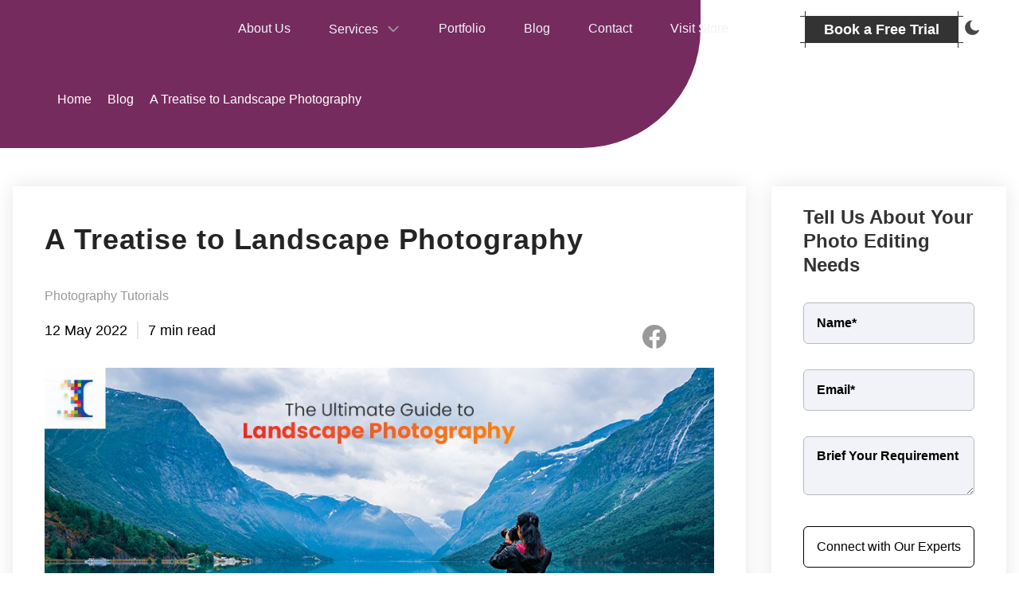

--- FILE ---
content_type: text/javascript; charset=utf-8
request_url: https://iipvapi.com/_nuxt/16.f0c3175.js
body_size: 2661
content:
(window.webpackJsonp=window.webpackJsonp||[]).push([[16],{3367:function(t,o,e){"use strict";e(801)},3368:function(t,o,e){(o=e(24)(!1)).push([t.i,".dark .contact-us .contactUsForm select{background-image:url(https://d11ovvaxdf1k5p.cloudfront.net/down_white_799a81da4b.svg)}.dark .captcha-field .captcha_group img{filter:invert(1)}.contact-us .contactUsCol{margin-top:0;padding-left:1rem;padding-right:1rem;width:100%}@media (min-width:1024px){.contact-us .contactUsCol{margin-top:1.5rem;width:40%}}.contact-us .contactUsFormCol{width:100%}.contact-us .addressIconDetails{display:flex;align-items:flex-start;margin-bottom:1rem;margin-top:2rem}@media (min-width:768px){.contact-us .addressIconDetails{padding-right:4rem}}@media (min-width:1024px){.contact-us .addressIconDetails{margin-top:0}}.contact-us .addressIconDetails .icon{--bg-opacity:1;background-color:#03b1f0;background-color:rgba(3,177,240,var(--bg-opacity));border-radius:9999px;display:flex;align-items:center;justify-content:center;height:3rem;margin-right:.75rem;padding:.75rem;width:3rem}@media (min-width:1024px){.contact-us .addressIconDetails .icon{height:4rem;margin-right:1.5rem;width:4rem}}.contact-us .addressIconDetails .iconDetails{width:75%}.contact-us .addressIconDetails .iconDetails p{font-family:Raleway,sans-serif;font-weight:500}@media (min-width:1024px){.contact-us .addressIconDetails .iconDetails p{font-size:1rem}}.contact-us .addressIconDetails .iconDetails p b{margin-bottom:.75rem}@media (min-width:1024px){.contact-us .addressIconDetails .iconDetails p b{font-size:1.5rem}}.contact-us .addressIconDetails .iconDetails p a{display:inline-block;margin-top:.5rem;margin-bottom:.5rem;--text-opacity:1;color:#03b1f0;color:rgba(3,177,240,var(--text-opacity))}.contact-us .card{--bg-opacity:1;background-color:#fff;background-color:rgba(255,255,255,var(--bg-opacity))}.dark .contact-us .card{--bg-opacity:1;background-color:#333;background-color:rgba(51,51,51,var(--bg-opacity))}.contact-us .card{padding:1.5rem 1rem}@media (min-width:640px){.contact-us .card{padding:1.5rem}}.contact-us .card .card-header{font-family:Raleway,sans-serif;font-weight:600;margin-bottom:1.5rem;padding:0;--text-opacity:1;color:#333;color:rgba(51,51,51,var(--text-opacity))}.dark .contact-us .card .card-header{--text-opacity:1;color:#fff;color:rgba(255,255,255,var(--text-opacity))}@media (min-width:1024px){.contact-us .card .card-header{font-size:1.5rem;margin-bottom:2rem}}.contact-us .card .card-details{margin-bottom:2rem;padding:0}@media (min-width:1024px){.contact-us .card .card-details{font-size:2.25rem;margin-bottom:3rem}}.contact-us .contactUsForm .form-group{margin-bottom:1.25rem;position:relative}@media (min-width:1024px){.contact-us .contactUsForm .form-group{margin-bottom:2rem}}.contact-us .contactUsForm div{position:relative}.contact-us .contactUsForm div input,.contact-us .contactUsForm div select,.contact-us .contactUsForm div textarea{--bg-opacity:1;background-color:#f1f3f8;background-color:rgba(241,243,248,var(--bg-opacity))}.dark .contact-us .contactUsForm div input,.dark .contact-us .contactUsForm div select,.dark .contact-us .contactUsForm div textarea{--bg-opacity:1;background-color:#242424;background-color:rgba(36,36,36,var(--bg-opacity))}.contact-us .contactUsForm div input,.contact-us .contactUsForm div select,.contact-us .contactUsForm div textarea{--border-opacity:1;border-color:#bbb;border-color:rgba(187,187,187,var(--border-opacity));border-radius:.375rem;border-width:1px;min-height:52px;padding:.75rem 1rem}.dark .contact-us .contactUsForm div input,.dark .contact-us .contactUsForm div select,.dark .contact-us .contactUsForm div textarea{--text-opacity:1;color:#fff;color:rgba(255,255,255,var(--text-opacity))}.contact-us .contactUsForm div input,.contact-us .contactUsForm div select,.contact-us .contactUsForm div textarea{width:100%}.contact-us .contactUsForm div input:focus,.contact-us .contactUsForm div select:focus,.contact-us .contactUsForm div textarea:focus{outline:2px solid transparent;outline-offset:2px}.contact-us .contactUsForm div input::-moz-placeholder,.contact-us .contactUsForm div select::-moz-placeholder,.contact-us .contactUsForm div textarea::-moz-placeholder{font-weight:700;--text-opacity:1;color:#000;color:rgba(0,0,0,var(--text-opacity))}.contact-us .contactUsForm div input:-ms-input-placeholder,.contact-us .contactUsForm div select:-ms-input-placeholder,.contact-us .contactUsForm div textarea:-ms-input-placeholder{font-weight:700;--text-opacity:1;color:#000;color:rgba(0,0,0,var(--text-opacity))}.contact-us .contactUsForm div input::placeholder,.contact-us .contactUsForm div select::placeholder,.contact-us .contactUsForm div textarea::placeholder{font-weight:700;--text-opacity:1;color:#000;color:rgba(0,0,0,var(--text-opacity))}.dark .contact-us .contactUsForm div input::-moz-placeholder,.dark .contact-us .contactUsForm div select::-moz-placeholder,.dark .contact-us .contactUsForm div textarea::-moz-placeholder{--text-opacity:1;color:#fff;color:rgba(255,255,255,var(--text-opacity))}.dark .contact-us .contactUsForm div input:-ms-input-placeholder,.dark .contact-us .contactUsForm div select:-ms-input-placeholder,.dark .contact-us .contactUsForm div textarea:-ms-input-placeholder{--text-opacity:1;color:#fff;color:rgba(255,255,255,var(--text-opacity))}.dark .contact-us .contactUsForm div input::placeholder,.dark .contact-us .contactUsForm div select::placeholder,.dark .contact-us .contactUsForm div textarea::placeholder{--text-opacity:1;color:#fff;color:rgba(255,255,255,var(--text-opacity))}.contact-us .contactUsForm div .btn{width:100%}@media (min-width:768px){.contact-us .contactUsForm div .btn{width:auto}}@media (min-width:1280px){.contact-us .contactUsForm div .btn{width:100%}}.contact-us .contactUsForm label{display:inline-block;font-family:Raleway,sans-serif;font-weight:600;font-size:.875rem;margin-bottom:.75rem;--text-opacity:1;color:#000;color:rgba(0,0,0,var(--text-opacity))}.dark .contact-us .contactUsForm label{--text-opacity:1;color:#fff;color:rgba(255,255,255,var(--text-opacity))}@media (min-width:1024px){.contact-us .contactUsForm label{font-size:1rem}}.contact-us .contactUsForm input[type=submit]{background-color:transparent}.dark .contact-us .contactUsForm input[type=submit]{--bg-opacity:1;background-color:#242424;background-color:rgba(36,36,36,var(--bg-opacity))}.contact-us .contactUsForm input[type=submit]{--border-opacity:1;border-color:#000;border-color:rgba(0,0,0,var(--border-opacity))}.dark .contact-us .contactUsForm input[type=submit]{--border-opacity:1;border-color:#bbb;border-color:rgba(187,187,187,var(--border-opacity))}.contact-us .contactUsForm input[type=submit]{border-width:1px;display:inline-block;padding-left:1.5rem;padding-right:1.5rem;--text-opacity:1;color:#000;color:rgba(0,0,0,var(--text-opacity))}.dark .contact-us .contactUsForm input[type=submit]{--text-opacity:1;color:#bbb;color:rgba(187,187,187,var(--text-opacity))}@media (min-width:1280px){.contact-us .contactUsForm input[type=submit]{padding-left:1rem;padding-right:1rem}}@media (min-width:1600px){.contact-us .contactUsForm input[type=submit]{padding-left:2.5rem;padding-right:2.5rem}}.contact-us .contactUsForm input[type=submit]:focus,.contact-us .contactUsForm input[type=submit]:focus:hover,.contact-us .contactUsForm input[type=submit]:hover,.contact-us .contactUsForm input[type=submit]:hover:hover,.dark .contact-us .contactUsForm input[type=submit]:focus,.dark .contact-us .contactUsForm input[type=submit]:focus:hover,.dark .contact-us .contactUsForm input[type=submit]:hover,.dark .contact-us .contactUsForm input[type=submit]:hover:hover{--bg-opacity:1;background-color:#762b5f;background-color:rgba(118,43,95,var(--bg-opacity))}.contact-us .contactUsForm input[type=submit]:focus,.contact-us .contactUsForm input[type=submit]:hover{--border-opacity:1;border-color:#fff;border-color:rgba(255,255,255,var(--border-opacity))}.dark .contact-us .contactUsForm input[type=submit]:focus,.dark .contact-us .contactUsForm input[type=submit]:hover{--border-opacity:1;border-color:#bbb;border-color:rgba(187,187,187,var(--border-opacity))}.contact-us .contactUsForm input[type=submit]:focus,.contact-us .contactUsForm input[type=submit]:hover{border-radius:.375rem;font-weight:500;opacity:1;padding:.5rem 1rem;--text-opacity:1;color:#fff;color:rgba(255,255,255,var(--text-opacity))}.dark .contact-us .contactUsForm input[type=submit]:focus,.dark .contact-us .contactUsForm input[type=submit]:hover{--text-opacity:1;color:#fff;color:rgba(255,255,255,var(--text-opacity))}.contact-us .contactUsForm input[type=submit]:focus,.contact-us .contactUsForm input[type=submit]:hover{width:100%;transition-property:background-color,border-color,color,fill,stroke,opacity,box-shadow,transform}.contact-us .captcha-field{--bg-opacity:1;background-color:#f1f3f8;background-color:rgba(241,243,248,var(--bg-opacity))}.dark .contact-us .captcha-field{--bg-opacity:1;background-color:#242424;background-color:rgba(36,36,36,var(--bg-opacity))}.contact-us .captcha-field{border-radius:.375rem;justify-content:space-evenly;padding:.75rem}.contact-us .captcha-field .captcha_groupbtn{display:flex;align-items:center;justify-content:center}.contact-us .captcha-field .captcha_groupbtn button{background-color:transparent;border-width:0;font-size:.875rem;margin-left:auto;margin-right:auto;padding:0;text-align:center;width:28px}.contact-us .captcha-field .captcha_group{border-radius:.375rem;margin-bottom:.5rem}.contact-us .captcha-field button:focus{outline:2px solid transparent;outline-offset:2px}.contact-us .form-group{margin-bottom:1rem;position:relative}.contact-us .form-group .error{font-size:.875rem;position:absolute;top:100%;--text-opacity:1;color:#03b1f0;color:rgba(3,177,240,var(--text-opacity))}.contact-us .form-group .error#CaptchaerrorMsg{left:1rem}",""]),t.exports=o},801:function(t,o,e){var content=e(3368);"string"==typeof content&&(content=[[t.i,content,""]]),content.locals&&(t.exports=content.locals);(0,e(25).default)("2d9b5662",content,!0,{sourceMap:!1})},866:function(t,o,e){"use strict";e.r(o);e(67),e(38),e(19),e(179);var c=e(1),r=e(325),n=e.n(r),d=e(323),m=e(798),l=e(800),h=e(104),f=e.n(h);c.a.use(d.b),c.a.use(n.a);var v=e(178),y={mixins:[f.a],setup:function(){return{$v:Object(m.a)()}},data:function(){return{xnQsjsdp:"d7e7f1c4eee964f4c8d101542b9bac94903228b407d7fc834686355f5ac645de",zc_gad:"",xmIwtLD:"2d55eed370387cca922cd89738132b2c0cae16a21b8630ea8db07bb897093bff",actionType:"TGVhZHM=",returnURL:"https://iipvapi.com/thank-you",ldeskuid:"",LDTuvid:"",LeadSource:"WebSite Visit",LeadStatus:"Expression of Interest",LEADCF2:"www.iipvapi.com",LEADCF4:"[rxck name='msclkid'][/rxck]",LEADCF7:"[rxck name='gclid'][/rxck]",LEADCF8:"[rxck name='utm_medium'][/rxck]",LEADCF9:"[rxck name='utm_source'][/rxck]",LEADCF10:"[rxck name='utm_term'][/rxck]",LEADCF11:"[rxck name='utm_content'][/rxck]",LEADCF12:"",LEADCF13:"[rxck name='adroll_segments'][/rxck]",LEADCF14:"",LEADCF20:"",LEADCF23:"Photo Editing",Name:"",Email:"",Message:"",submitted:!1,enterdigest:""}},mounted:function(){var t=this;v.get("https://jsonip.com/?callback=").then((function(o){var e=o.data.ip;t.LEADCF12=e}))},props:{data:Object,article:String},validations:{Name:{required:l.b.withMessage("This field is required",l.e),minLength:l.b.withMessage("Name must be 3 charatcter long",Object(l.d)(3)),maxLength:Object(l.c)(50)},Email:{required:l.b.withMessage("This field is required",l.e),email:l.b.withMessage("Please Enter correct Email Id.",l.a)},enterdigest:{required:l.b.withMessage("This field is required",l.e)}},methods:{reloadImg:function(){-1!==document.getElementById("imgid").src.indexOf("&d")?document.getElementById("imgid").src=document.getElementById("imgid").src.substring(0,document.getElementById("imgid").src.indexOf("&d"))+"&d"+(new Date).getTime():document.getElementById("imgid").src=document.getElementById("imgid").src+"&d"+(new Date).getTime()},checkMandatory:function(){if(this.submitted=!0,this.$v.$touch(),this.$v.$invalid)return this.errorMessage=!0,!1;var t=new FormData;t.append("Last Name",this.Name),t.append("Email",this.Email),t.append("LEADCF14",this.Message),t.append("enterdigest",this.enterdigest);var o=this;v({method:"post",url:"https://crm.zoho.com/crm/WebToLeadForm",data:t,headers:{"Content-Type":"multipart/form-data"},processData:!1,contentType:!1}).then((function(t){"200"==t.status&&(-1!==t.data.search("history.back()")?(-1!==document.getElementById("imgid").src.indexOf("&d")?document.getElementById("imgid").src=document.getElementById("imgid").src.substring(0,document.getElementById("imgid").src.indexOf("&d"))+"&d"+(new Date).getTime():document.getElementById("imgid").src=document.getElementById("imgid").src+"&d"+(new Date).getTime(),console.log("Something went wrong! form cannot be submitted")):-1!==t.data.search("location.assign")&&o.$router.push({path:"/thank-you?article="+this.article}))})).catch((function(t){-1!==document.getElementById("imgid").src.indexOf("&d")?document.getElementById("imgid").src=document.getElementById("imgid").src.substring(0,document.getElementById("imgid").src.indexOf("&d"))+"&d"+(new Date).getTime():document.getElementById("imgid").src=document.getElementById("imgid").src+"&d"+(new Date).getTime(),console.log(t)}))},setFilesData:function(t){if(t.target.files&&(this.fileMessage="",this.theFile=t.target.files[0]||"",""!=this.theFile)){var o=this.theFile.size;Math.round(o/1024)>20480?this.fileMessage="".concat(this.theFile.name," - File exceeds size limit"):(this.fileMessage="",this.theFile=t.target.files[0])}}}},x=(e(3367),e(8)),component=Object(x.a)(y,(function(){var t=this,o=t.$createElement,e=t._self._c||o;return e("div",{staticClass:"contact-us"},[e("div",{staticClass:"container px-4"},[e("div",{staticClass:"contactUsFormCol"},[e("div",{staticClass:"card"},[e("div",{staticClass:"h5 card-header"},[t._v("\n          Tell Us About Your Photo Editing Needs\n        ")]),t._v(" "),e("div",{staticClass:"contactUsForm"},[e("div",[e("div",{staticClass:"zoho-form",attrs:{id:"crmWebToEntityForm"}},[e("form",{attrs:{action:"https://crm.zoho.com/crm/WebToLeadForm",id:"WebToLeads2404939000000671044",name:"WebToLeads2404939000000671044",method:"POST",enctype:"multipart/form-data","accept-charset":"UTF-8"},on:{submit:function(o){return o.preventDefault(),t.checkMandatory()}}},[e("div",{staticClass:"flex flex-wrap -mx-4"},[e("div",{staticClass:"xl:w-full md:w-1/2 w-full  px-4"},[e("div",{staticClass:"form-group grp1"},[t._m(0),t._v(" "),e("input",{directives:[{name:"model",rawName:"v-model",value:t.Name,expression:"Name"}],staticClass:"form-control",attrs:{type:"text",maxlength:"80",placeholder:"Name*",name:"Last Name",id:"Last_Name"},domProps:{value:t.Name},on:{input:function(o){o.target.composing||(t.Name=o.target.value)}}}),t._v(" "),e("div",{staticClass:"error"},[t.$v.Name&&t.$v.Name.$errors&&0!==t.$v.Name.$errors.length?e("span",[t._v("\n                          "+t._s(t.$v.Name.$errors[0].$message)+"\n                        ")]):t._e()])])]),t._v(" "),e("div",{staticClass:"xl:w-full md:w-1/2 w-full  px-4 "},[e("div",{staticClass:"form-group grp3"},[t._m(1),t._v(" "),e("input",{directives:[{name:"model",rawName:"v-model",value:t.Email,expression:"Email"}],staticClass:"form-control",attrs:{type:"text",maxlength:"100",name:"Email",id:"Email",placeholder:"Email*"},domProps:{value:t.Email},on:{input:function(o){o.target.composing||(t.Email=o.target.value)}}}),t._v(" "),e("div",{staticClass:"error"},[t.$v.Email&&t.$v.Email.$errors&&0!==t.$v.Email.$errors.length?e("span",[t._v("\n                          "+t._s(t.$v.Email.$errors[0].$message)+"\n                        ")]):t._e()])])]),t._v(" "),e("div",{staticClass:"w-full px-4 "},[e("div",{staticClass:"form-group grp7"},[e("label",{staticClass:"hidden",staticStyle:{display:"none"},attrs:{for:"LEADCF14"}},[t._v("\n                        Message\n                      ")]),t._v(" "),e("textarea",{directives:[{name:"model",rawName:"v-model",value:t.Message,expression:"Message"}],staticClass:"form-control",attrs:{name:"LEADCF14",id:"LEADCF14",maxlength:"2000",placeholder:"Brief Your Requirement"},domProps:{value:t.Message},on:{input:function(o){o.target.composing||(t.Message=o.target.value)}}})])])]),t._v(" "),t._m(2)])])])]),t._v(" "),t._m(3)])])])])}),[function(){var t=this.$createElement,o=this._self._c||t;return o("label",{staticClass:"hidden",staticStyle:{display:"none"},attrs:{for:"Last_Name"}},[this._v("Name"),o("span",{staticClass:"text-red-600"},[this._v("*")])])},function(){var t=this.$createElement,o=this._self._c||t;return o("label",{staticClass:"hidden",staticStyle:{display:"none"},attrs:{for:"Email"}},[this._v("\n                        Email\n                        "),o("span",{staticClass:"text-red-600"},[this._v("*")])])},function(){var t=this.$createElement,o=this._self._c||t;return o("div",{staticClass:"text-left xl:text-right grp10"},[o("input",{staticClass:"btn",attrs:{type:"submit",value:"Connect with Our Experts"}})])},function(){var t=this.$createElement,o=this._self._c||t;return o("p",{staticClass:"text-sm text-gray-600 mt-4"},[this._v("\n          By submitting this form, you agree to our\n          "),o("a",{staticClass:"text-teal-500 underline",attrs:{href:"/privacy-policy"}},[this._v("Privacy Policy")]),this._v(".\n        ")])}],!1,null,null,null);o.default=component.exports}}]);

--- FILE ---
content_type: image/svg+xml
request_url: https://d11ovvaxdf1k5p.cloudfront.net/facebook_hover_d172873e9b.svg
body_size: 1436
content:
<?xml version="1.0" encoding="utf-8"?>
<!-- Generator: Adobe Illustrator 16.0.0, SVG Export Plug-In . SVG Version: 6.00 Build 0)  -->
<!DOCTYPE svg PUBLIC "-//W3C//DTD SVG 1.1//EN" "http://www.w3.org/Graphics/SVG/1.1/DTD/svg11.dtd">
<svg version="1.1" id="Layer_1" xmlns="http://www.w3.org/2000/svg" xmlns:xlink="http://www.w3.org/1999/xlink" x="0px" y="0px"
	 width="22px" height="22px" viewBox="0 0 22 22" enable-background="new 0 0 22 22" xml:space="preserve">
<linearGradient id="SVGID_1_" gradientUnits="userSpaceOnUse" x1="19881.0703" y1="-26118.4219" x2="20235.0332" y2="-26472.3848" gradientTransform="matrix(0.0439 0 0 -0.0439 -869.9302 -1143.7495)">
	<stop  offset="0" style="stop-color:#5171B7"/>
	<stop  offset="0.1576" style="stop-color:#4E6CB3"/>
	<stop  offset="0.4141" style="stop-color:#485EAA"/>
	<stop  offset="0.7354" style="stop-color:#3E479D"/>
	<stop  offset="1" style="stop-color:#353191"/>
</linearGradient>
<path fill="url(#SVGID_1_)" d="M22,11c0-6.076-4.925-11-11-11C4.924,0,0,4.924,0,11c0,5.491,4.021,10.042,9.281,10.867V14.18H6.488
	V11h2.793V8.577c0-2.759,1.642-4.279,4.154-4.279c1.203,0,2.463,0.216,2.463,0.216v2.707H14.51c-1.365,0-1.791,0.846-1.791,1.719V11
	h3.051l-0.484,3.182h-2.563v7.688C17.979,21.042,22,16.491,22,11z"/>
<path fill="#FFFFFF" d="M15.283,14.182L15.77,11h-3.051V8.938c0-0.869,0.426-1.72,1.791-1.72h1.389V4.511
	c0,0-1.258-0.215-2.461-0.215c-2.515,0-4.154,1.521-4.154,4.279V11H6.489v3.182h2.793v7.688C9.84,21.953,10.415,22,11,22
	c0.584,0,1.16-0.047,1.719-0.133V14.18h2.564V14.182z"/>
</svg>


--- FILE ---
content_type: image/svg+xml
request_url: https://d11ovvaxdf1k5p.cloudfront.net/twitter_hover_3828eaa849.svg
body_size: 2339
content:
<?xml version="1.0" encoding="utf-8"?>
<!-- Generator: Adobe Illustrator 16.0.0, SVG Export Plug-In . SVG Version: 6.00 Build 0)  -->
<!DOCTYPE svg PUBLIC "-//W3C//DTD SVG 1.1//EN" "http://www.w3.org/Graphics/SVG/1.1/DTD/svg11.dtd">
<svg version="1.1" id="Layer_1" xmlns="http://www.w3.org/2000/svg" xmlns:xlink="http://www.w3.org/1999/xlink" x="0px" y="0px"
	 width="22px" height="22px" viewBox="0 0 22 22" enable-background="new 0 0 22 22" xml:space="preserve">
<circle fill="#FFFFFF" cx="11" cy="11" r="9.313"/>
<linearGradient id="SVGID_1_" gradientUnits="userSpaceOnUse" x1="541" y1="817.5" x2="563" y2="817.5" gradientTransform="matrix(1 0 0 1 -541 -806.5)">
	<stop  offset="0" style="stop-color:#00B8E9"/>
	<stop  offset="1" style="stop-color:#3279BE"/>
</linearGradient>
<path fill="url(#SVGID_1_)" d="M11,0C4.925,0,0,4.925,0,11c0,6.074,4.925,11,11,11c6.074,0,11-4.926,11-11C22,4.925,17.074,0,11,0z
	 M17.127,7.244c0,0.029,0,0.104-0.063,0.189c-0.28,0.377-0.586,0.713-0.959,0.996c-0.058,0.043-0.146,0.086-0.146,0.163
	c0,1.98-0.503,3.957-1.945,5.396c-1.84,1.824-4.599,2.318-7.048,1.646c-0.473-0.134-0.928-0.313-1.36-0.546
	c-0.146-0.082-0.289-0.164-0.426-0.254c-0.035-0.029-0.062-0.057-0.031-0.073c0.031-0.013,0.053-0.017,0.164,0
	c0.684,0.065,1.389-0.032,2.037-0.262c0.355-0.125,1.121-0.378,1.34-0.714c0.004-0.01,0.014-0.01,0.018-0.02
	c-0.09-0.017-0.176-0.017-0.268-0.033c-0.66-0.188-1.551-0.522-1.963-1.646c-0.025-0.063,0-0.099,0.068-0.086
	c0.551,0.043,0.748,0.013,0.938-0.03c-0.107-0.021-0.219-0.056-0.317-0.099c-0.843-0.317-1.452-1.135-1.563-2.021
	C5.588,9.75,5.58,9.665,5.584,9.57c0.004-0.068,0.034-0.086,0.09-0.053c0.43,0.225,0.915,0.275,0.954,0.268
	C6.521,9.703,6.422,9.609,6.322,9.518C5.596,8.83,5.316,7.43,5.896,6.559C5.943,6.49,5.978,6.49,6.035,6.553
	c1.326,1.518,2.964,2.227,4.941,2.52c0.056,0.008,0.06,0,0.051-0.057c-0.051-0.349-0.061-0.688,0.025-1.031
	c0.09-0.356,0.258-0.695,0.489-0.979c0.225-0.274,0.504-0.502,0.814-0.666c0.313-0.163,0.662-0.266,1.017-0.287
	c0.362-0.026,0.733,0.034,1.067,0.173c0.26,0.103,0.485,0.243,0.697,0.424c0.043,0.039,0.082,0.082,0.125,0.129
	c0.024,0.027,0.055,0.035,0.098,0.027c0.508-0.125,0.979-0.307,1.439-0.552c0.021-0.008,0.039-0.013,0.063-0.004
	c0.021,0.019,0.015,0.043,0.006,0.063c-0.081,0.268-0.229,0.517-0.403,0.734c-0.116,0.143-0.403,0.494-0.599,0.529
	c0.408-0.073,0.83-0.178,1.213-0.35c0.047-0.021,0.047-0.029,0.047,0.006C17.127,7.236,17.127,7.24,17.127,7.244z"/>
</svg>


--- FILE ---
content_type: image/svg+xml
request_url: https://d11ovvaxdf1k5p.cloudfront.net/linked_In_hover_fd4fc3ac3f.svg
body_size: 1276
content:
<?xml version="1.0" encoding="utf-8"?>
<!-- Generator: Adobe Illustrator 16.0.0, SVG Export Plug-In . SVG Version: 6.00 Build 0)  -->
<!DOCTYPE svg PUBLIC "-//W3C//DTD SVG 1.1//EN" "http://www.w3.org/Graphics/SVG/1.1/DTD/svg11.dtd">
<svg version="1.1" id="Layer_1" xmlns="http://www.w3.org/2000/svg" xmlns:xlink="http://www.w3.org/1999/xlink" x="0px" y="0px"
	 width="22px" height="22px" viewBox="0 0 22 22" enable-background="new 0 0 22 22" xml:space="preserve">
<circle fill="#FFFFFF" cx="11" cy="11" r="9.313"/>
<linearGradient id="SVGID_1_" gradientUnits="userSpaceOnUse" x1="541" y1="817.5" x2="563" y2="817.5" gradientTransform="matrix(1 0 0 1 -541 -806.5)">
	<stop  offset="0" style="stop-color:#007CB7"/>
	<stop  offset="0.9015" style="stop-color:#295EAA"/>
	<stop  offset="1" style="stop-color:#325AA9"/>
</linearGradient>
<path fill="url(#SVGID_1_)" d="M11,0C4.924,0,0,4.925,0,11c0,6.074,4.925,11,11,11c6.074,0,11-4.926,11-11C22,4.924,17.074,0,11,0z
	 M8.464,15.908h-2.18v-7h2.18V15.908z M7.374,7.95c-0.699,0-1.261-0.567-1.261-1.261C6.109,5.995,6.676,5.428,7.374,5.428
	c0.698,0,1.261,0.567,1.261,1.262C8.635,7.383,8.072,7.95,7.374,7.95z M16.611,15.913h-2.176v-3.401
	c0-0.813-0.019-1.854-1.129-1.854c-1.135,0-1.307,0.885-1.307,1.799v3.463H9.825v-7.01h2.088v0.958h0.026
	c0.289-0.55,1.002-1.13,2.062-1.13c2.201,0,2.608,1.451,2.608,3.336v3.841L16.611,15.913L16.611,15.913z"/>
</svg>


--- FILE ---
content_type: text/javascript; charset=utf-8
request_url: https://iipvapi.com/_nuxt/static/1765988141/guide-to-landscape-photography/payload.js
body_size: 7787
content:
__NUXT_JSONP__("/guide-to-landscape-photography", (function(a,b,c,d,e,f,g,h,i,j,k,l,m,n,o,p,q,r,s,t,u,v,w,x,y,z,A,B,C,D,E,F,G,H,I,J,K,L,M,N,O,P,Q,R,S,T,U,V,W,X,Y,Z,_,$,aa,ab,ac,ad,ae,af,ag,ah,ai,aj,ak,al,am,an,ao,ap,aq,ar,as,at,au,av,aw,ax,ay,az,aA,aB,aC,aD,aE,aF,aG,aH,aI,aJ,aK,aL,aM,aN,aO,aP,aQ,aR,aS,aT,aU,aV,aW,aX,aY,aZ,a_,a$,ba,bb,bc,bd,be,bf,bg,bh,bi,bj,bk,bl,bm,bn,bo,bp,bq,br,bs,bt,bu,bv,bw,bx,by,bz,bA,bB,bC,bD,bE,bF,bG,bH,bI){return {data:[{fullRender:a,components:[{data:{mobileComponentName:"header-mobile",clientComponentName:ai},id:ai,hide:a,url:s,style:{"min-height":C}},{data:{id:666,VueReferenceCode:"Breadcrumb",BreadcrumbLevels:[{id:2,Title:aj,URL:"\u002Findex",Type:aj},{id:ak,Title:Q,URL:"\u002Fblog",Type:Q},{id:602,Title:al,URL:s,Type:Q}],clientComponentName:"breadcrumbs-banner"},id:6548715,hide:a,url:s,style:{"min-height":C}},{data:{id:369,Title:al,LongText:["\u003Cp\u003EWhen the famous American poet Robert Frost said, &quot;The woods are lovely dark and deep,&quot; he was surely admiring the beauty of nature. And we all are aware of the fact how nature calms us. The mesmerizing beauty of nature is one of the reasons why landscape photography is attaining enormous popularity.\u003C\u002Fp\u003E","\u003Ch2\u003EWhat is Landscape Photography?\u003C\u002Fh2\u003E","\u003Cp\u003EIn the field of photography, landscape photography, including the innovative technique of \u003Ca href=\"\u002Fguide-to-tilt-shift-photography\"\u003Etilt-shift photography\u003C\u002Fa\u003E, has been in demand and is hiking up as a classy photography niche. It has the main objective of capturing the beauty of nature. Be it the pinkish-saffron sunset or the blooming of the lavender-colored orchid. Everything comprises of landscape and capturing them in your camera.\u003C\u002Fp\u003E","\u003Cp\u003EAnd further, when Robert Frost took us on the idea, &quot;Nature is always hinting at us. It hints over and over again. And suddenly, we take the hint.&quot; And we took this hint to turn it into a photographic landscape. However, we all love landscape photographs. But if you get worried about how to click landscape photography, please do not fret. We have chalked out this really handy guide to clicking landscape pictures. So, without any delay, let us get started.\u003C\u002Fp\u003E","\u003Ch2\u003EIdeas to Conduct Landscape Photography\u003C\u002Fh2\u003E","\u003Cp\u003ENature and landscape photography just steal away our hearts. Let us familiarize ourselves with the ideas to conduct landscape photography.\u003C\u002Fp\u003E","\u003Ch3\u003EPhotographing the Unfathomable Sea\u003C\u002Fh3\u003E","\u003Cp\u003E\u003Cimg src=\"https:\u002F\u002Fd11ovvaxdf1k5p.cloudfront.net\u002FPhotographing_the_Unfathomable_Sea_885ddfcef9.jpg\" alt=\"Landscape photoshoot Ideas\" title=\"\" loading=\"lazy\" width=\"989\" height=\"514\"\u003E\u003C\u002Fp\u003E","\u003Cp\u003EIt is a great idea to capture the beauty of the unfathomable sea. And while capturing the beauty of the sea, most photographers prefer using a wide-angle lens to capture it to the maximum. However, the close-up shots also work well while capturing the movement of the waves. But while capturing the movement of the sea, you can take the shots of the low tide. However, \u003Ca href=\"\u002Fguide-to-black-and-white-photography\"\u003Eblack and white photography\u003C\u002Fa\u003E is also a trend. So, you can even opt for it to stand out and make your photography all the more beautiful. And the touch of \u003Ca href=\"\u002Fmonochromatic-colors-in-photography\"\u003Emonochromatic colors\u003C\u002Fa\u003E will surely induce life to your shots.\u003C\u002Fp\u003E","\u003Ch3\u003ECapturing the Sky-Kissing Mountains\u003C\u002Fh3\u003E","\u003Cp\u003E\u003Cimg src=\"https:\u002F\u002Fd11ovvaxdf1k5p.cloudfront.net\u002FCapturing_the_Sky_Kissing_Mountains_aab86ad48b.jpg\" alt=\"Landscape photography Ideas\" title=\"\" loading=\"lazy\" width=\"989\" height=\"514\"\u003E\u003C\u002Fp\u003E","\u003Cp\u003EThere are ample ways to capture the beauty of mountains. But usually, it gets a little difficult to capture the subject when the landscape is too busy. In such a situation, you can choose a particular subject, whether the hilltop or the rugged rocks kept on the mountain. Apart from this, you can even focus on the streams or bushes. Every mini detail is going to add value to your picture while dealing with urban landscape photography. You can opt for the polarizing filters or trim down the glare.\u003C\u002Fp\u003E","\u003Cp\u003EWhile dealing with the mountains landscape photography, you have to prepare yourself for a longer duration as compared to the casual photoshoot. There could be chances that you have to wake up early or probably stay late to capture the beauty of nature.\u003C\u002Fp\u003E","\u003Cp\u003E\u003Cstrong\u003EPro Tip:\u003C\u002Fstrong\u003E Get a spare battery with you so you do not land up in a situation where you come across a beautiful shot but run out of battery and fail to capture the beautiful landscape photographs.\u003C\u002Fp\u003E","\u003Ch2\u003ETips for Landscape Photography\u003C\u002Fh2\u003E","\u003Cp\u003E\u003Cimg src=\"https:\u002F\u002Fd11ovvaxdf1k5p.cloudfront.net\u002FMicrosoft_Teams_image_105_ef3701ffac.png\" alt=\"Landscape Photography Tips\" title=\"\" loading=\"lazy\" width=\"989\" height=\"514\"\u003E\u003C\u002Fp\u003E","\u003Cp\u003ELet us familiarize ourselves with the latest landscape photography tips to ace our scenic beauty game.\u003C\u002Fp\u003E","\u003Ch3\u003EInvest in a Good Tripod\u003C\u002Fh3\u003E","\u003Cp\u003EWe are well aware of the fact that the tripod is the heart and soul of the picture. The reason is it helps in getting the picture-perfect shots with stability. \u003Ca href=\"\u002Fnature-photography-ideas\"\u003ENature photography\u003C\u002Fa\u003E gets on top-notch when we invest in a good tripod. The main advantage a tripod carries is that it minimizes the camera shake that leads to hazy shots. So, to avoid any hazy or blurry shots, take help from the tripod. And you will surely get the shots worth flaunting. It is important to opt for reliable equipment that can get you perfect shots even in windy weather to get the best landscape pictures.\u003C\u002Fp\u003E","\u003Ch3\u003EDon’t Be Afraid of the Bad Weather\u003C\u002Fh3\u003E","\u003Cp\u003EYou surely should not step out of the house when it's raining cats and dogs, but it is not dangerous to step out and click when a few showers are dripping. Here, you do not have to worry that the shot will be spoilt due to bad weather. Instead, take advantage of that weather and click the shots. It will take your simple landscape photos to a higher pedestal. The bad weather will give you the opportunity to capture the misty hills and dark sky. However, conducting photography in such weather is getting trendy. And this method of \u003Ca href=\"\u002Fguide-to-architecture-photography\"\u003Earchitectural photography\u003C\u002Fa\u003E will surely raise the bar quite high.\u003C\u002Fp\u003E","\u003Ch3\u003EOpt for Sufficient Lighting\u003C\u002Fh3\u003E","\u003Cp\u003EWith the help of the manual camera, we have the freedom to click pictures in different light set up. However, let the sun be the ultimate source of light for your pictures. To make the pictures more beautiful, it is necessary to include natural light in your landscape pictures. The landscape photographers usually opt for the golden hour, which is just after sunrise and before the sun sets to get a beautiful picture blended with an appropriate portion of orange and blue in the sky. Moreover, you can experiment with shooting at different times of the day to experience the utmost beauty of nature and get the best shots of your sunset landscape photography. In addition to this, you can even opt for the black and white landscape to make your picture stand out.\u003C\u002Fp\u003E","\u003Ch3\u003EUse Your Creativity\u003C\u002Fh3\u003E","\u003Cp\u003EIf you tend to conduct photography in the same spots, then experiment with a different location. It will let you flaunt your creativity to a great extent. Landscape photographs look amazing when you try to sprinkle various filters to change their color. So, you do not have to limit yourself to the conventional style of landscape photography.\u003C\u002Fp\u003E","\u003Ch3\u003EDo Not Forget the Rule of Thirds\u003C\u002Fh3\u003E","\u003Cp\u003EIt is important to remember the rule of thirds when it comes to landscape photography. It deals with creating an appropriate balance between land and sky. For instance, if you are capturing the sunset, it is important to have the grids and let the sun be the main subject to get the perfect shot of your scenery photography.\u003C\u002Fp\u003E","\u003Ch3\u003EFocus on Your Subject\u003C\u002Fh3\u003E","\u003Cp\u003EEvery picture requires a distinct subject. So, it is important to draw the entire focus on the subject, be it river, sea, or mountain. Landscape photography requires you to be patient and dwell your utmost focus on the subject. The reason is that having a clear focus while capturing helps the viewers to draw attention to the particular subject. However, the focus on your subject could be attained in many ways, like color, contrast, and center placement. Along with this, there should be \u003Ca href=\"\u002Fguide-to-symmetry-photography\"\u003Esymmetry in photography\u003C\u002Fa\u003E along with maintaining the focus on the subject.\u003C\u002Fp\u003E","\u003Ch3\u003EWelcome the Foreground Elements\u003C\u002Fh3\u003E","\u003Cp\u003EOne of the unavoidable challenges that we usually face while shooting beautiful landscape photos is to capture the absolute beauty in just two dimensions. The best way to include depth in the picture is by creating multiple layers. And when you welcome the foreground elements like rocks while capturing the penthouse, the viewers can determine which objects are placed closely, and the ones are placed at a distance.\u003C\u002Fp\u003E","\u003Ch3\u003ESeize the Movement\u003C\u002Fh3\u003E","\u003Cp\u003EWe are well aware of the fact that the landscape very rarely offers a still scene. So, seizing the movement in our camera is indeed a great idea. Slower down the shutter speed to capture the waterfall or the movement of the clouds. It will surely take your landscape photography on a higher pedestal.\u003C\u002Fp\u003E","\u003Ch3\u003EDo Not Forget the Editing\u003C\u002Fh3\u003E","\u003Cp\u003EEditing is the final yet most important stage of photography, irrespective of the niche. At times, we tend to capture the unrequired elements that we wish to shun off later. In such a situation, it is important to give that professional touch to the pictures you have clicked to ace your landscape images.\u003C\u002Fp\u003E","\u003Ch3\u003EFinal Words on Landscape Photoshoot\u003C\u002Fh3\u003E","\u003Cp\u003EThis article would have surely served as a great piece of information for you to deal with landscape photography. Landscape photography is like that diverse ocean that is unfathomable. It is surely much more than glancing at those beautiful sunsets. That is why it is important to acquire the relevant set of skills and equipment to conduct landscape photography.\u003C\u002Fp\u003E","\u003Cp\u003EIf you feel it will be too overwhelming and confusing, contact us. At IIPVAPI, we have a team of experts who efficiently provide digital enhancement of photos. We are a leading company proficient in providing our clients with the best \u003Ca href=\"\u002Fphoto-retouching\"\u003Ephoto retouching services\u003C\u002Fa\u003E. So, please do not hesitate. We are just a few clicks away.\u003C\u002Fp\u003E",o],BlogAuthor:{id:am,Name:"iipvapi"},Category:[{id:D,Title:R,NavURL:S,Content:an}],Classification:{id:ao,Title:"Article"},CreatedDate:ap,PublishedDate:ap,Featured:a,NavURL:s,VueReferenceCode:E,MetaTags:{id:580,VueReferenceCode:"MT_1",CharSetTag:{id:569,CharSet:{id:ao,Title:aq},VueReferenceCode:"MCT_01"},MetaNameTag:[{id:1308,Content:ar,VueReferenceCode:as,Name:{id:4,Title:at}},{id:1309,Content:au,VueReferenceCode:as,Name:{id:t,Title:av}}],MetaPropertyTag:[{id:4371,Content:aw,VueReferenceCode:f,Property:{id:8,Title:ax}},{id:4372,Content:ay,VueReferenceCode:f,Property:{id:am,Title:az}},{id:4373,Content:u,VueReferenceCode:f,Property:{id:10,Title:aA}},{id:4374,Content:F,VueReferenceCode:f,Property:{id:33,Title:aB}},{id:4375,Content:s,VueReferenceCode:f,Property:{id:11,Title:aC}},{id:4376,Content:G,VueReferenceCode:f,Property:{id:D,Title:H}},{id:4377,Content:aD,VueReferenceCode:f,Property:{id:12,Title:aE}},{id:4378,Content:aF,VueReferenceCode:f,Property:{id:6,Title:aG}},{id:4379,Content:u,VueReferenceCode:f,Property:{id:aH,Title:aI}},{id:4380,Content:G,VueReferenceCode:f,Property:{id:ak,Title:aJ}},{id:4381,Content:aK,VueReferenceCode:f,Property:{id:22,Title:aL}},{id:4382,Content:aM,VueReferenceCode:f,Property:{id:83,Title:aN}},{id:4383,Content:aO,VueReferenceCode:f,Property:{id:aP,Title:aQ}},{id:4384,Content:aR,VueReferenceCode:f,Property:{id:85,Title:aS}}],MetaHttpEquivTag:[],MetaItemPropTag:[],MetaNameImageTag:[{id:232,VueReferenceCode:"MTIMG_01",Name:{id:D,Title:H},Content:{id:aT,name:aU,alternativeText:aV,width:q,height:r,formats:{thumbnail:{name:aW,hash:aX,ext:d,mime:e,width:g,height:h,size:aY,url:aZ},medium:{name:a_,hash:a$,ext:d,mime:e,width:i,height:j,size:ba,url:bb},small:{name:bc,hash:bd,ext:d,mime:e,width:k,height:l,size:be,url:bf}},hash:bg,ext:d,mime:e,size:bh,url:G}}],MetaPropertyImageTag:[],MetaItemPropImageTag:[],LinkTags:[]},SEO:{id:581,MetaTitle:u,MetaDescription:F,VueReferenceCode:"SEO_01",PageSchema:bi},Image:{id:aT,name:aU,alternativeText:aV,width:q,height:r,formats:{thumbnail:{name:aW,hash:aX,ext:d,mime:e,width:g,height:h,size:aY,url:aZ},medium:{name:a_,hash:a$,ext:d,mime:e,width:i,height:j,size:ba,url:bb},small:{name:bc,hash:bd,ext:d,mime:e,width:k,height:l,size:be,url:bf}},hash:bg,ext:d,mime:e,size:bh,url:G},BlogTags:[{id:T,Title:I,NavURL:J},{id:78,Title:bj,NavURL:bk}],RelatedBlogs:[],RelatedFeaturedBlogs:[],ReadingTime:aH,"blog-categories":{hide:U,id:5678198,name:"blog-categories",style:{"min-height":V},data:{id:515,CollectionType:"BlogCategories",VueReferenceCode:"Blog_Category",Limit:bl,ComponentReferencePath:E,dynamicResult:[{Title:bm,NavURL:bn,hide:a},{Title:bo,NavURL:"\u002Fcategory\u002Fphoto-retouching",hide:a},{Title:p,NavURL:v,hide:a},{Title:R,NavURL:S,hide:a},{Title:bp,NavURL:"\u002Fcategory\u002Fimage-masking",hide:a},{Title:W,NavURL:X,hide:a},{Title:K,NavURL:bq,hide:a}]},serverBinding:m},"blog-tags":{hide:U,id:8187342,name:"blog-tags",style:{"min-height":V},data:{id:516,CollectionType:"BlogTags",VueReferenceCode:"Blog_Tags",Limit:bl,ComponentReferencePath:E,dynamicResult:[{Title:br,NavURL:bs,hide:a},{Title:Y,NavURL:Z,hide:a},{Title:p,NavURL:w,hide:a},{Title:x,NavURL:y,hide:a},{Title:L,NavURL:M,hide:a},{Title:"Photo Enhancement",NavURL:"\u002Ftag\u002Fphoto-enhancement",hide:a},{Title:"Photography Editing Tips",NavURL:"\u002Ftag\u002Fphotography-editing-tips",hide:a},{Title:I,NavURL:J,hide:a},{Title:"Photo Restoration",NavURL:"\u002Ftag\u002Fphoto-restoration",hide:a},{Title:bo,NavURL:"\u002Ftag\u002Fphoto-retouching",hide:a},{Title:_,NavURL:$,hide:a},{Title:aa,NavURL:ab,hide:a},{Title:bj,NavURL:bk,hide:a},{Title:ac,NavURL:ad,hide:a},{Title:"Footwear Photo Editing",NavURL:"\u002Ftag\u002Ffootwear-photo-editing",hide:a},{Title:bp,NavURL:"\u002Ftag\u002Fimage-masking",hide:a},{Title:"Image Retouching",NavURL:"\u002Ftag\u002Fimage-retouching",hide:a},{Title:"Jewelry Retouching",NavURL:"\u002Ftag\u002Fjewelry-retouching",hide:a},{Title:bt,NavURL:bu,hide:a},{Title:"Portrait Photography",NavURL:"\u002Ftag\u002Fportrait-photography",hide:a},{Title:"Product Photo Editing",NavURL:"\u002Ftag\u002Fproduct-photo-editing",hide:a},{Title:bv,NavURL:bw,hide:a},{Title:K,NavURL:bx,hide:a}]},serverBinding:m},"blog-featured":{hide:U,id:3326243,name:"blog-featured",style:{"min-height":V},data:{id:263,CollectionType:"Blogs",Field:"Featured",Value:"1",VueReferenceCode:"Blog_Featured",Limit:"5",ComponentReferencePath:E,dynamicResult:[{Featured:m,Title:"How to Design a Daycare Layout?",Category:[{id:19,Title:K,NavURL:bq}],PublishedDate:"2025-04-22",Image:{id:3525,name:"Feature_Image-wp.webp",alternativeText:"Ideas for Daycare Floor Plans",width:q,height:r,formats:{thumbnail:{name:"thumbnail_Feature_Image-wp.webp",hash:"thumbnail_Feature_Image_wp_010dda0a99",ext:b,mime:c,width:g,height:h,size:4.68,url:"https:\u002F\u002Fd11ovvaxdf1k5p.cloudfront.net\u002Fthumbnail_Feature_Image_wp_010dda0a99.webp"},medium:{name:"medium_Feature_Image-wp.webp",hash:"medium_Feature_Image_wp_010dda0a99",ext:b,mime:c,width:i,height:j,size:25.46,url:"https:\u002F\u002Fd11ovvaxdf1k5p.cloudfront.net\u002Fmedium_Feature_Image_wp_010dda0a99.webp"},small:{name:"small_Feature_Image-wp.webp",hash:"small_Feature_Image_wp_010dda0a99",ext:b,mime:c,width:k,height:l,size:14.08,url:"https:\u002F\u002Fd11ovvaxdf1k5p.cloudfront.net\u002Fsmall_Feature_Image_wp_010dda0a99.webp"}},hash:"Feature_Image_wp_010dda0a99",ext:b,mime:c,size:39.89,url:"https:\u002F\u002Fd11ovvaxdf1k5p.cloudfront.net\u002FFeature_Image_wp_010dda0a99.webp"},NavURL:"\u002Fhow-to-design-a-daycare-floor-plan",BlogTags:[{id:90,Title:K,NavURL:bx}],LongText:["\u003Cp\u003EAt the early age of kids, for their wellbeing, a well-structured floor plan plays an important role....\u003C\u002Fp\u003E",o],hide:a},{Featured:m,Title:"17 Innovative Real Estate Business Ideas",Category:[{id:by,Title:W,NavURL:X,Content:bz}],PublishedDate:bA,Image:{id:2963,name:"feature-image.png",alternativeText:"Top Real Estate Business Ideas",width:q,height:r,formats:{thumbnail:{name:"thumbnail_feature-image.png",hash:"thumbnail_feature_image_35c7d5022a",ext:N,mime:O,width:g,height:h,size:6.82,url:"https:\u002F\u002Fd11ovvaxdf1k5p.cloudfront.net\u002Fthumbnail_feature_image_35c7d5022a.png"},medium:{name:"medium_feature-image.png",hash:"medium_feature_image_35c7d5022a",ext:N,mime:O,width:i,height:j,size:35.74,url:"https:\u002F\u002Fd11ovvaxdf1k5p.cloudfront.net\u002Fmedium_feature_image_35c7d5022a.png"},small:{name:"small_feature-image.png",hash:"small_feature_image_35c7d5022a",ext:N,mime:O,width:k,height:l,size:bB,url:"https:\u002F\u002Fd11ovvaxdf1k5p.cloudfront.net\u002Fsmall_feature_image_35c7d5022a.png"}},hash:"feature_image_35c7d5022a",ext:N,mime:O,size:54.02,url:"https:\u002F\u002Fd11ovvaxdf1k5p.cloudfront.net\u002Ffeature_image_35c7d5022a.png"},NavURL:"\u002Freal-estate-business-ideas",BlogTags:[{id:bC,Title:ac,NavURL:ad},{id:89,Title:bv,NavURL:bw}],LongText:["\u003Cp\u003EGiven the magnitude of profit that the real-estate sector offers, a growing number of people are on ...\u003C\u002Fp\u003E",o],hide:a},{Featured:m,Title:"What is the Difference between Photo Editing and Retouching?",Category:[],PublishedDate:"2024-03-28",Image:{id:3539,name:"Feature_Image_2a.webp",alternativeText:"Photo Retouching vs. Photo Editing",width:q,height:r,formats:{thumbnail:{name:"thumbnail_Feature_Image_2a.webp",hash:"thumbnail_Feature_Image_2a_40afe7f3bc",ext:b,mime:c,width:g,height:h,size:2.77,url:"https:\u002F\u002Fd11ovvaxdf1k5p.cloudfront.net\u002Fthumbnail_Feature_Image_2a_40afe7f3bc.webp"},medium:{name:"medium_Feature_Image_2a.webp",hash:"medium_Feature_Image_2a_40afe7f3bc",ext:b,mime:c,width:i,height:j,size:12.62,url:"https:\u002F\u002Fd11ovvaxdf1k5p.cloudfront.net\u002Fmedium_Feature_Image_2a_40afe7f3bc.webp"},small:{name:"small_Feature_Image_2a.webp",hash:"small_Feature_Image_2a_40afe7f3bc",ext:b,mime:c,width:k,height:l,size:7.39,url:"https:\u002F\u002Fd11ovvaxdf1k5p.cloudfront.net\u002Fsmall_Feature_Image_2a_40afe7f3bc.webp"}},hash:"Feature_Image_2a_40afe7f3bc",ext:b,mime:c,size:bB,url:"https:\u002F\u002Fd11ovvaxdf1k5p.cloudfront.net\u002FFeature_Image_2a_40afe7f3bc.webp"},NavURL:"\u002Fphoto-editing-vs-photo-retouching",BlogTags:[{id:z,Title:p,NavURL:w},{id:A,Title:x,NavURL:y},{id:bD,Title:aa,NavURL:ab}],LongText:["\u003Cp\u003EMany individuals and photographers often get confused between the terms photo editing and photo reto...\u003C\u002Fp\u003E",o],hide:a},{Featured:m,Title:"All You Need to Know About Background Removal in Photoshop",Category:[],PublishedDate:ae,Image:{id:3540,name:"Background_Removal_in_Photoshop_4.webp",alternativeText:"Background Removal in Photoshop",width:q,height:r,formats:{thumbnail:{name:"thumbnail_Background_Removal_in_Photoshop_4.webp",hash:"thumbnail_Background_Removal_in_Photoshop_4_4137fdc8fe",ext:b,mime:c,width:g,height:h,size:9.62,url:"https:\u002F\u002Fd11ovvaxdf1k5p.cloudfront.net\u002Fthumbnail_Background_Removal_in_Photoshop_4_4137fdc8fe.webp"},medium:{name:"medium_Background_Removal_in_Photoshop_4.webp",hash:"medium_Background_Removal_in_Photoshop_4_4137fdc8fe",ext:b,mime:c,width:i,height:j,size:94.43,url:"https:\u002F\u002Fd11ovvaxdf1k5p.cloudfront.net\u002Fmedium_Background_Removal_in_Photoshop_4_4137fdc8fe.webp"},small:{name:"small_Background_Removal_in_Photoshop_4.webp",hash:"small_Background_Removal_in_Photoshop_4_4137fdc8fe",ext:b,mime:c,width:k,height:l,size:43.93,url:"https:\u002F\u002Fd11ovvaxdf1k5p.cloudfront.net\u002Fsmall_Background_Removal_in_Photoshop_4_4137fdc8fe.webp"}},hash:"Background_Removal_in_Photoshop_4_4137fdc8fe",ext:b,mime:c,size:156.77,url:"https:\u002F\u002Fd11ovvaxdf1k5p.cloudfront.net\u002FBackground_Removal_in_Photoshop_4_4137fdc8fe.webp"},NavURL:"\u002Fbackground-removal-in-photoshop",BlogTags:[{id:af,Title:L,NavURL:M},{id:A,Title:x,NavURL:y},{id:bE,Title:Y,NavURL:Z}],LongText:["\u003Cp\u003EWhether we talk about enterprise-level promotional activities or personal social media handles, imag...\u003C\u002Fp\u003E",o],hide:a},{Featured:m,Title:"Photo Manipulation – Bring your Imagination to Reality",Category:[{id:t,Title:p,NavURL:v,Content:B}],PublishedDate:"2021-08-17",Image:{id:3541,name:"Benefits_of_photo_manipulation_8.webp",alternativeText:"Benefits of photo manipulation",width:q,height:r,formats:{thumbnail:{name:"thumbnail_Benefits_of_photo_manipulation_8.webp",hash:"thumbnail_Benefits_of_photo_manipulation_8_6611541a99",ext:b,mime:c,width:g,height:h,size:3.97,url:"https:\u002F\u002Fd11ovvaxdf1k5p.cloudfront.net\u002Fthumbnail_Benefits_of_photo_manipulation_8_6611541a99.webp"},medium:{name:"medium_Benefits_of_photo_manipulation_8.webp",hash:"medium_Benefits_of_photo_manipulation_8_6611541a99",ext:b,mime:c,width:i,height:j,size:24.21,url:"https:\u002F\u002Fd11ovvaxdf1k5p.cloudfront.net\u002Fmedium_Benefits_of_photo_manipulation_8_6611541a99.webp"},small:{name:"small_Benefits_of_photo_manipulation_8.webp",hash:"small_Benefits_of_photo_manipulation_8_6611541a99",ext:b,mime:c,width:k,height:l,size:12.75,url:"https:\u002F\u002Fd11ovvaxdf1k5p.cloudfront.net\u002Fsmall_Benefits_of_photo_manipulation_8_6611541a99.webp"}},hash:"Benefits_of_photo_manipulation_8_6611541a99",ext:b,mime:c,size:37.61,url:"https:\u002F\u002Fd11ovvaxdf1k5p.cloudfront.net\u002FBenefits_of_photo_manipulation_8_6611541a99.webp"},NavURL:"\u002Fphoto-manipulation-bring-your-imagination-to-reality",BlogTags:[{id:z,Title:p,NavURL:w},{id:A,Title:x,NavURL:y}],LongText:["\u003Cp\u003EThe fundamental concept of photo manipulation has been around since the beginning of photography. Ye...\u003C\u002Fp\u003E",o],hide:a},{Featured:m,Title:"Image Background Removal Service: Why Has It Become an Important for The Photograph?",Category:[{id:t,Title:p,NavURL:v,Content:B},{id:3,Title:bm,NavURL:bn,Content:"IIPVAPI offers top-grade photo clipping path services, which eliminates the foundation from an image by utilizing the Pen Tool. Our image clipping path services are ideal for images with sharp, smooth edges. \n\nOur capable team uses two instruments while making a clipping path on an image: the pen tool and the magnetic lasso tool. The pen apparatus considers smoother bends, while the attractive tether can work with delicacies. \n"}],PublishedDate:ae,Image:{id:3542,name:"Feature_Image_2.webp",alternativeText:"Image background removal services",width:q,height:r,formats:{thumbnail:{name:"thumbnail_Feature_Image_2.webp",hash:"thumbnail_Feature_Image_2_64381e40b1",ext:b,mime:c,width:g,height:h,size:6.8,url:"https:\u002F\u002Fd11ovvaxdf1k5p.cloudfront.net\u002Fthumbnail_Feature_Image_2_64381e40b1.webp"},medium:{name:"medium_Feature_Image_2.webp",hash:"medium_Feature_Image_2_64381e40b1",ext:b,mime:c,width:i,height:j,size:33.05,url:"https:\u002F\u002Fd11ovvaxdf1k5p.cloudfront.net\u002Fmedium_Feature_Image_2_64381e40b1.webp"},small:{name:"small_Feature_Image_2.webp",hash:"small_Feature_Image_2_64381e40b1",ext:b,mime:c,width:k,height:l,size:20.78,url:"https:\u002F\u002Fd11ovvaxdf1k5p.cloudfront.net\u002Fsmall_Feature_Image_2_64381e40b1.webp"}},hash:"Feature_Image_2_64381e40b1",ext:b,mime:c,size:46.79,url:"https:\u002F\u002Fd11ovvaxdf1k5p.cloudfront.net\u002FFeature_Image_2_64381e40b1.webp"},NavURL:"\u002Fimage-background-removal-services-important-things-you-should-know",BlogTags:[{id:bE,Title:Y,NavURL:Z},{id:60,Title:br,NavURL:bs},{id:af,Title:L,NavURL:M}],LongText:["\u003Cp\u003EThe background (or lack of it) plays a crucial role in the utility of images today. An edited backgr...\u003C\u002Fp\u003E",o],hide:a},{Featured:m,Title:"Family Photo Editing – Everything you Need to Know",Category:[{id:t,Title:p,NavURL:v,Content:B}],PublishedDate:"2025-07-26",Image:{id:3543,name:"Family_Photo_Editing_24.webp",alternativeText:"Family Photo Editing",width:q,height:r,formats:{thumbnail:{name:"thumbnail_Family_Photo_Editing_24.webp",hash:"thumbnail_Family_Photo_Editing_24_e7ba46984f",ext:b,mime:c,width:g,height:h,size:5.27,url:"https:\u002F\u002Fd11ovvaxdf1k5p.cloudfront.net\u002Fthumbnail_Family_Photo_Editing_24_e7ba46984f.webp"},medium:{name:"medium_Family_Photo_Editing_24.webp",hash:"medium_Family_Photo_Editing_24_e7ba46984f",ext:b,mime:c,width:i,height:j,size:25.92,url:"https:\u002F\u002Fd11ovvaxdf1k5p.cloudfront.net\u002Fmedium_Family_Photo_Editing_24_e7ba46984f.webp"},small:{name:"small_Family_Photo_Editing_24.webp",hash:"small_Family_Photo_Editing_24_e7ba46984f",ext:b,mime:c,width:k,height:l,size:15.17,url:"https:\u002F\u002Fd11ovvaxdf1k5p.cloudfront.net\u002Fsmall_Family_Photo_Editing_24_e7ba46984f.webp"}},hash:"Family_Photo_Editing_24_e7ba46984f",ext:b,mime:c,size:38.61,url:"https:\u002F\u002Fd11ovvaxdf1k5p.cloudfront.net\u002FFamily_Photo_Editing_24_e7ba46984f.webp"},NavURL:"\u002Ffamily-photo-editing-everything-you-need-to-know",BlogTags:[{id:z,Title:p,NavURL:w},{id:A,Title:x,NavURL:y},{id:af,Title:L,NavURL:M}],LongText:["\u003Cp\u003EHave you ever wondered why a professional photograph looks so different from pictures you have taken...\u003C\u002Fp\u003E",o],hide:a},{Featured:m,Title:"Upgrade Your eCommerce Business with White-on-white Photography",Category:[{id:D,Title:R,NavURL:S,Content:an}],PublishedDate:ae,Image:{id:3544,name:"White_on_white_Photography_fc.webp",alternativeText:"White-on-white Photography",width:q,height:r,formats:{thumbnail:{name:"thumbnail_White_on_white_Photography_fc.webp",hash:"thumbnail_White_on_white_Photography_fc_3978a4a341",ext:b,mime:c,width:g,height:h,size:2.03,url:"https:\u002F\u002Fd11ovvaxdf1k5p.cloudfront.net\u002Fthumbnail_White_on_white_Photography_fc_3978a4a341.webp"},medium:{name:"medium_White_on_white_Photography_fc.webp",hash:"medium_White_on_white_Photography_fc_3978a4a341",ext:b,mime:c,width:i,height:j,size:10.58,url:"https:\u002F\u002Fd11ovvaxdf1k5p.cloudfront.net\u002Fmedium_White_on_white_Photography_fc_3978a4a341.webp"},small:{name:"small_White_on_white_Photography_fc.webp",hash:"small_White_on_white_Photography_fc_3978a4a341",ext:b,mime:c,width:k,height:l,size:6.12,url:"https:\u002F\u002Fd11ovvaxdf1k5p.cloudfront.net\u002Fsmall_White_on_white_Photography_fc_3978a4a341.webp"}},hash:"White_on_white_Photography_fc_3978a4a341",ext:b,mime:c,size:18.01,url:"https:\u002F\u002Fd11ovvaxdf1k5p.cloudfront.net\u002FWhite_on_white_Photography_fc_3978a4a341.webp"},NavURL:"\u002Fupgrade-your-ecommerce-business-with-white-on-white-Photography",BlogTags:[{id:T,Title:I,NavURL:J},{id:bF,Title:_,NavURL:$}],LongText:["\u003Cp\u003EOwing to the pandemic, our lives became digital. It seems as if we have created our own internet wor...\u003C\u002Fp\u003E",o],hide:a},{Featured:m,Title:bG,Category:[],PublishedDate:"2020-12-11",Image:{id:3545,name:"Furniture_Photography_Tips_for_Selling_on_e_Commerce_Platform_b.webp",alternativeText:bG,width:ag,height:ah,formats:{thumbnail:{name:"thumbnail_Furniture_Photography_Tips_for_Selling_on_e_Commerce_Platform_b.webp",hash:"thumbnail_Furniture_Photography_Tips_for_Selling_on_e_Commerce_Platform_b_4995da8956",ext:b,mime:c,width:g,height:h,size:4.32,url:"https:\u002F\u002Fd11ovvaxdf1k5p.cloudfront.net\u002Fthumbnail_Furniture_Photography_Tips_for_Selling_on_e_Commerce_Platform_b_4995da8956.webp"},medium:{name:"medium_Furniture_Photography_Tips_for_Selling_on_e_Commerce_Platform_b.webp",hash:"medium_Furniture_Photography_Tips_for_Selling_on_e_Commerce_Platform_b_4995da8956",ext:b,mime:c,width:i,height:j,size:20.28,url:"https:\u002F\u002Fd11ovvaxdf1k5p.cloudfront.net\u002Fmedium_Furniture_Photography_Tips_for_Selling_on_e_Commerce_Platform_b_4995da8956.webp"},small:{name:"small_Furniture_Photography_Tips_for_Selling_on_e_Commerce_Platform_b.webp",hash:"small_Furniture_Photography_Tips_for_Selling_on_e_Commerce_Platform_b_4995da8956",ext:b,mime:c,width:k,height:l,size:11.35,url:"https:\u002F\u002Fd11ovvaxdf1k5p.cloudfront.net\u002Fsmall_Furniture_Photography_Tips_for_Selling_on_e_Commerce_Platform_b_4995da8956.webp"}},hash:"Furniture_Photography_Tips_for_Selling_on_e_Commerce_Platform_b_4995da8956",ext:b,mime:c,size:22.06,url:"https:\u002F\u002Fd11ovvaxdf1k5p.cloudfront.net\u002FFurniture_Photography_Tips_for_Selling_on_e_Commerce_Platform_b_4995da8956.webp"},NavURL:"\u002Ffurniture-photography-tips-for-ecommerce",BlogTags:[{id:T,Title:I,NavURL:J},{id:bF,Title:_,NavURL:$}],LongText:["\u003Cp\u003EWe all love shopping online as it saves time. But the important task of the vendors is to post the b...\u003C\u002Fp\u003E",o],hide:a},{Featured:m,Title:"Real Estate Photo editing: All You Need to Know",Category:[{id:by,Title:W,NavURL:X,Content:bz}],PublishedDate:bA,Image:{id:3547,name:"Top_5_benefits_of_outsourcing_real_estate_photo_editing_b4.webp",alternativeText:"How to Edit Product Photos for Amazon",width:ag,height:ah,formats:{thumbnail:{name:"thumbnail_Top_5_benefits_of_outsourcing_real_estate_photo_editing_b4.webp",hash:"thumbnail_Top_5_benefits_of_outsourcing_real_estate_photo_editing_b4_392976337b",ext:b,mime:c,width:g,height:h,size:5.69,url:"https:\u002F\u002Fd11ovvaxdf1k5p.cloudfront.net\u002Fthumbnail_Top_5_benefits_of_outsourcing_real_estate_photo_editing_b4_392976337b.webp"},medium:{name:"medium_Top_5_benefits_of_outsourcing_real_estate_photo_editing_b4.webp",hash:"medium_Top_5_benefits_of_outsourcing_real_estate_photo_editing_b4_392976337b",ext:b,mime:c,width:i,height:j,size:27.04,url:"https:\u002F\u002Fd11ovvaxdf1k5p.cloudfront.net\u002Fmedium_Top_5_benefits_of_outsourcing_real_estate_photo_editing_b4_392976337b.webp"},small:{name:"small_Top_5_benefits_of_outsourcing_real_estate_photo_editing_b4.webp",hash:"small_Top_5_benefits_of_outsourcing_real_estate_photo_editing_b4_392976337b",ext:b,mime:c,width:k,height:l,size:15.24,url:"https:\u002F\u002Fd11ovvaxdf1k5p.cloudfront.net\u002Fsmall_Top_5_benefits_of_outsourcing_real_estate_photo_editing_b4_392976337b.webp"}},hash:"Top_5_benefits_of_outsourcing_real_estate_photo_editing_b4_392976337b",ext:b,mime:c,size:28.37,url:"https:\u002F\u002Fd11ovvaxdf1k5p.cloudfront.net\u002FTop_5_benefits_of_outsourcing_real_estate_photo_editing_b4_392976337b.webp"},NavURL:"\u002Fbenefits-of-outsourcing-real-estate-photo-editing",BlogTags:[{id:bC,Title:ac,NavURL:ad},{id:z,Title:p,NavURL:w},{id:A,Title:x,NavURL:y}],LongText:["\u003Cp\u003EA competitive market like real estate demands a robust tool to grab the consumer's attention – pictu...\u003C\u002Fp\u003E",o],hide:a},{Featured:m,Title:"How to Edit Product Photos for Amazon?",Category:[{id:t,Title:p,NavURL:v,Content:B}],PublishedDate:"2025-02-03",Image:{id:3574,name:"feature_image.jpg",alternativeText:"How to Edit Product Photos for Amazon Listing?",width:q,height:r,formats:{thumbnail:{name:"thumbnail_feature_image.jpg",hash:"thumbnail_feature_image_7bf1d36705",ext:d,mime:e,width:g,height:h,size:5.25,url:"https:\u002F\u002Fd11ovvaxdf1k5p.cloudfront.net\u002Fthumbnail_feature_image_7bf1d36705.jpg"},medium:{name:"medium_feature_image.jpg",hash:"medium_feature_image_7bf1d36705",ext:d,mime:e,width:i,height:j,size:28.83,url:"https:\u002F\u002Fd11ovvaxdf1k5p.cloudfront.net\u002Fmedium_feature_image_7bf1d36705.jpg"},small:{name:"small_feature_image.jpg",hash:"small_feature_image_7bf1d36705",ext:d,mime:e,width:k,height:l,size:15.26,url:"https:\u002F\u002Fd11ovvaxdf1k5p.cloudfront.net\u002Fsmall_feature_image_7bf1d36705.jpg"}},hash:"feature_image_7bf1d36705",ext:d,mime:e,size:45.09,url:"https:\u002F\u002Fd11ovvaxdf1k5p.cloudfront.net\u002Ffeature_image_7bf1d36705.jpg"},NavURL:"\u002Fhow-to-edit-product-photos-for-amazon",BlogTags:[],LongText:["\u003Cp\u003EAs an Amazon seller, your product pictures usually serve as the first impression and the initial poi...\u003C\u002Fp\u003E",o],hide:a},{Featured:m,Title:bH,Category:[{id:t,Title:p,NavURL:v,Content:B}],PublishedDate:"2020-06-11",Image:{id:1526,name:"top-reasons-to-outsorce-phto-editing.jpg",alternativeText:bH,width:ag,height:ah,formats:{thumbnail:{name:"thumbnail_top-reasons-to-outsorce-phto-editing.jpg",hash:"thumbnail_top_reasons_to_outsorce_phto_editing_d1490d292c",ext:d,mime:e,width:g,height:h,size:6.92,url:"https:\u002F\u002Fd11ovvaxdf1k5p.cloudfront.net\u002Fthumbnail_top_reasons_to_outsorce_phto_editing_d1490d292c.jpg"},medium:{name:"medium_top-reasons-to-outsorce-phto-editing.jpg",hash:"medium_top_reasons_to_outsorce_phto_editing_d1490d292c",ext:d,mime:e,width:i,height:j,size:38.74,url:"https:\u002F\u002Fd11ovvaxdf1k5p.cloudfront.net\u002Fmedium_top_reasons_to_outsorce_phto_editing_d1490d292c.jpg"},small:{name:"small_top-reasons-to-outsorce-phto-editing.jpg",hash:"small_top_reasons_to_outsorce_phto_editing_d1490d292c",ext:d,mime:e,width:k,height:l,size:21.48,url:"https:\u002F\u002Fd11ovvaxdf1k5p.cloudfront.net\u002Fsmall_top_reasons_to_outsorce_phto_editing_d1490d292c.jpg"}},hash:"top_reasons_to_outsorce_phto_editing_d1490d292c",ext:d,mime:e,size:40.04,url:"https:\u002F\u002Fd11ovvaxdf1k5p.cloudfront.net\u002Ftop_reasons_to_outsorce_phto_editing_d1490d292c.jpg"},NavURL:"\u002Fwhy-and-how-to-outsource-photo-editing",BlogTags:[{id:aP,Title:bt,NavURL:bu},{id:z,Title:p,NavURL:w},{id:bD,Title:aa,NavURL:ab}],LongText:["\u003Cp\u003EOutsourcing photo editing means – after the photography, the images are sent to an external photo re...\u003C\u002Fp\u003E",o],hide:a}]},serverBinding:a},clientComponentName:"blog-detail"},id:5917251,hide:a,url:s,style:{"min-height":C}},{data:{},id:"footer",hide:a,url:s,style:{"min-height":C}}],url:s,tags:{title:u,Link:{rel:"canonical",href:"https:\u002F\u002Fiipvapi.com\u002Fguide-to-landscape-photography"},MetaPropertyTags:[{type:n,title:ax,content:aw},{type:n,title:az,content:ay},{type:n,title:aA,content:u},{type:n,title:aB,content:F},{type:n,title:aC,content:s},{type:n,title:H,content:bI},{type:n,title:aE,content:aD},{type:n,title:aG,content:aF},{type:n,title:aI,content:u},{type:n,title:aJ,content:bI},{type:n,title:aL,content:aK},{type:n,title:aN,content:aM},{type:n,title:aQ,content:aO},{type:n,title:aS,content:aR}],MetaNameTags:[{type:P,title:at,content:ar},{type:P,title:av,content:au},{type:"charset",content:aq},{type:P,title:H,content:"https:\u002F\u002Fd11ovvaxdf1k5p.cloudfront.net\u002FFeature_Image.jpg"},{type:P,title:"description",content:F}],PageSchema:bi}}],fetch:[],mutations:[]}}(false,".webp","image\u002Fwebp",".jpg","image\u002Fjpeg","MPT",245,127,750,390,500,260,true,"property","","Photo Editing",989,514,"\u002Fguide-to-landscape-photography",5,"The Ultimate Guide to Landscape Photography","\u002Fcategory\u002Fphoto-editing-services","\u002Ftag\u002Fphoto-editing","Photo Editing Basics","\u002Ftag\u002Fphoto-editing-basics",64,65,"These days, an expert photograph is deficient without a touch of post-editing. A picture goes through many post-editing methods before being distributed from brilliance acclimations to differentiate, shade, immersion, and sift. \n\nThese changes are essential for professional photography, demanding perfect photographs that are unrealistic to take outside and natural concerns. From watches to shoes to cell phones, photo editing is sent by pretty much every endeavor envious of advertising and selling their item and IIPVAPI’s image editing services are pointed toward doing exactly that. \n","900px",15,"Blog_details"," Landscape photography is the talent of capturing landscape photographs with the camera. Here we give tips for landscape photoshoot to click attractive landscape pictures. ","https:\u002F\u002Fd11ovvaxdf1k5p.cloudfront.net\u002FFeature_Image_994038595b.jpg","og:image","Photography Tips","\u002Ftag\u002Fphotography-tips","2D Floor Plan","Photo Editing Tips","\u002Ftag\u002Fphoto-editing-tips",".png","image\u002Fpng","name","Blog","Photography Tutorials","\u002Fcategory\u002Fphotography-tutorials",71,"false","auto","Real Estate Image Editing","\u002Fcategory\u002Freal-estate-photo-editing","Photo Cutout","\u002Ftag\u002Fphoto-cutout","Product Photography Tips","\u002Ftag\u002Fproduct-photography-tips","Professional Photo Editing","\u002Ftag\u002Fprofessional-photo-editing","Real Estate Photo Editing","\u002Ftag\u002Freal-estate-photo-editing","2025-12-16",67,770,400,"header","Home",14,"A Treatise to Landscape Photography",9,"Access a wide scope of photography tutorials from how to make twofold openness images to home photography lighting tips and tricks depicted straightforwardly and compactly. IIPVAPI’s plan experts consistently add to this space and stay aware of the most recent patterns and advancements of everything identified with photography. \n\nYou can likewise follow our posts for an insider’s gander at photo handling as an order. We at IIPVAPI have attempted to set aside sure that our room for photography tutorials is as valuable for people as endeavors and organizations. \n",1,"2022-05-12","UTF-8","#025fa2\n","MNT","theme-color","width=device-width, initial-scale=1.0\n","viewport","en_US\n","og:locale","article","og:type","og:title","og:description","og:url","IIPVAPI","og:site_name","summary_large_image\n","twitter:card",7,"twitter:title","twitter:image","@iipvapi","twitter:site"," Landscape photography is the talent of capturing landscape photographs with the camera. Here we give tips for landscape photoshoot to click attractive landscape pictures.","twitter:description","989",84,"og:imge:width","514","og:image:height",2959,"Feature_Image.jpg","Landscape photography","thumbnail_Feature_Image.jpg","thumbnail_Feature_Image_994038595b",8.38,"https:\u002F\u002Fd11ovvaxdf1k5p.cloudfront.net\u002Fthumbnail_Feature_Image_994038595b.jpg","medium_Feature_Image.jpg","medium_Feature_Image_994038595b",63.85,"https:\u002F\u002Fd11ovvaxdf1k5p.cloudfront.net\u002Fmedium_Feature_Image_994038595b.jpg","small_Feature_Image.jpg","small_Feature_Image_994038595b",31.72,"https:\u002F\u002Fd11ovvaxdf1k5p.cloudfront.net\u002Fsmall_Feature_Image_994038595b.jpg","Feature_Image_994038595b",105.99,"{\n\"@context\": \"https:\u002F\u002Fschema.org\",\n\"@type\": \"Article\",\n\"mainEntityOfPage\": {\n\"@type\": \"WebPage\",\n\"@id\": \"https:\u002F\u002Fiipvapi.com\u002Fguide-to-landscape-photography\"\n},\n\"headline\": \"The Ultimate Guide to Landscape Photography\",\n\"description\": \"Landscape photography is the talent of capturing landscape photographs with the camera. Here we give tips for landscape photoshoot to click attractive landscape pictures.\",\n\"image\": \"https:\u002F\u002Fd11ovvaxdf1k5p.cloudfront.net\u002FFeature_Image_994038595b.jpg\", \n\"author\": {\n\"@type\": \"Organization\",\n\"name\": \"IIPVAPI\"\n}, \n\"publisher\": {\n\"@type\": \"Organization\",\n\"name\": \"IIPVAPI\",\n\"logo\": {\n\"@type\": \"ImageObject\",\n\"url\": \"https:\u002F\u002Fd11ovvaxdf1k5p.cloudfront.net\u002FIIP_logo_color.svg\"\n}\n},\n\"datePublished\": \"2022-05-12\"\n}","Professional Photography","\u002Ftag\u002Fprofessional-photography","0","Photo Clipping Path","\u002Fcategory\u002Fphoto-clipping-path","Photo Retouching","Image Masking","\u002Fcategory\u002F2d-floor-plan","Clipping Path Services","\u002Ftag\u002Fclipping-path-services","Outsource Photo Editing","\u002Ftag\u002Foutsource-photo-editing","Real Estate Photography","\u002Ftag\u002Freal-estate-photography","\u002Ftag\u002F2d-floor-plan",18,"A dynamic market like real estate demands each listing to capture a prospective customer’s eye. What might cause you to notice the planned property in any case? A large portion of our choices, assessments, and decisions depend on what we see. \n\nGreat pictures, which are visual boosts in the real estate industry, are fundamental to pull in property purchasers and get them to purchase a home. IIPVAPI offers a-list real estate image editing services to make each image of your property a hero-shot.","2025-12-17",19.65,79,77,63,75,"Furniture Photography Tips for Selling on eCommerce Platform","Top Reasons Why and How to Outsource Photo Editing","https:\u002F\u002Fs3.ap-south-1.amazonaws.com\u002Fstage.iipvapi.com\u002FFeature_Image_994038595b.jpg")));

--- FILE ---
content_type: image/svg+xml
request_url: https://d11ovvaxdf1k5p.cloudfront.net/breadcrumb_arrow_51f3e92942.svg
body_size: 506
content:
<?xml version="1.0" encoding="utf-8"?>
<!-- Generator: Adobe Illustrator 25.0.1, SVG Export Plug-In . SVG Version: 6.00 Build 0)  -->
<svg version="1.1" id="Layer_1" xmlns="http://www.w3.org/2000/svg" xmlns:xlink="http://www.w3.org/1999/xlink" x="0px" y="0px"
	 viewBox="0 0 60 60" style="enable-background:new 0 0 60 60;" xml:space="preserve">
<style type="text/css">
	.st0{fill:#999999;}
</style>
<g>
	<path class="st0" d="M47.1,30c0,1.1-0.4,2.1-1.2,3L20.1,58.8c-1.6,1.6-4.3,1.6-5.9,0c-1.6-1.6-1.6-4.3,0-5.9L37,30L14.1,7.2
		c-1.6-1.6-1.6-4.3,0-5.9c1.6-1.6,4.3-1.6,5.9,0L45.9,27C46.7,27.9,47.1,28.9,47.1,30z"/>
</g>
</svg>


--- FILE ---
content_type: text/javascript; charset=utf-8
request_url: https://iipvapi.com/_nuxt/8.0e565a9.js
body_size: 12387
content:
(window.webpackJsonp=window.webpackJsonp||[]).push([[8],{323:function(t,e,n){"use strict";n.d(e,"a",(function(){return At})),n.d(e,"b",(function(){return qt})),n.d(e,"c",(function(){return M})),n.d(e,"d",(function(){return Dt})),n.d(e,"e",(function(){return lt})),n.d(e,"f",(function(){return bt})),n.d(e,"g",(function(){return at})),n.d(e,"h",(function(){return Kt})),n.d(e,"i",(function(){return _t})),n.d(e,"j",(function(){return jt})),n.d(e,"k",(function(){return Vt})),n.d(e,"l",(function(){return $t})),n.d(e,"m",(function(){return it})),n.d(e,"n",(function(){return ut})),n.d(e,"o",(function(){return St}));var r=function(t,b){return(r=Object.setPrototypeOf||{__proto__:[]}instanceof Array&&function(t,b){t.__proto__=b}||function(t,b){for(var p in b)Object.prototype.hasOwnProperty.call(b,p)&&(t[p]=b[p])})(t,b)};var o,c=function(){return(c=Object.assign||function(t){for(var s,i=1,e=arguments.length;i<e;i++)for(var p in s=arguments[i])Object.prototype.hasOwnProperty.call(s,p)&&(t[p]=s[p]);return t}).apply(this,arguments)};function l(t){var s="function"==typeof Symbol&&Symbol.iterator,e=s&&t[s],i=0;if(e)return e.call(t);if(t&&"number"==typeof t.length)return{next:function(){return t&&i>=t.length&&(t=void 0),{value:t&&t[i++],done:!t}}};throw new TypeError(s?"Object is not iterable.":"Symbol.iterator is not defined.")}function f(t,e){var n="function"==typeof Symbol&&t[Symbol.iterator];if(!n)return t;var r,o,i=n.call(t),c=[];try{for(;(void 0===e||e-- >0)&&!(r=i.next()).done;)c.push(r.value)}catch(t){o={error:t}}finally{try{r&&!r.done&&(n=i.return)&&n.call(i)}finally{if(o)throw o.error}}return c}function d(t,e,n){if(n||2===arguments.length)for(var r,i=0,o=e.length;i<o;i++)!r&&i in e||(r||(r=Array.prototype.slice.call(e,0,i)),r[i]=e[i]);return t.concat(r||Array.prototype.slice.call(e))}var v=[],h=function(){function t(t){this.active=!0,this.effects=[],this.cleanups=[],this.vm=t}return t.prototype.run=function(t){if(this.active)try{return this.on(),t()}finally{this.off()}else 0},t.prototype.on=function(){this.active&&(v.push(this),o=this)},t.prototype.off=function(){this.active&&(v.pop(),o=v[v.length-1])},t.prototype.stop=function(){this.active&&(this.vm.$destroy(),this.effects.forEach((function(t){return t.stop()})),this.cleanups.forEach((function(t){return t()})),this.active=!1)},t}();!function(t){function e(e){void 0===e&&(e=!1);var n,r=void 0;return function(t){var e=O;O=!1;try{t()}finally{O=e}}((function(){r=G(x())})),n=t.call(this,r)||this,e||function(t,e){var n;if((e=e||o)&&e.active)return void e.effects.push(t);var r=null===(n=M())||void 0===n?void 0:n.proxy;r&&r.$on("hook:destroyed",(function(){return t.stop()}))}(n),n}(function(t,b){if("function"!=typeof b&&null!==b)throw new TypeError("Class extends value "+String(b)+" is not a constructor or null");function e(){this.constructor=t}r(t,b),t.prototype=null===b?Object.create(b):(e.prototype=b.prototype,new e)})(e,t)}(h);function y(){var t,e;return(null===(t=o)||void 0===t?void 0:t.vm)||(null===(e=M())||void 0===e?void 0:e.proxy)}var $=void 0;try{var m=require("vue");m&&w(m)?$=m:m&&"default"in m&&w(m.default)&&($=m.default)}catch(t){}var _=null,j=null,O=!0;function w(t){return t&&F(t)&&"Vue"===t.name}function x(){return _}function P(){return _||$}function k(t){if(O){var e=j;null==e||e.scope.off(),null==(j=t)||j.scope.on()}}function M(){return j}var E=new WeakMap;function S(t){if(E.has(t))return E.get(t);var e={proxy:t,update:t.$forceUpdate,type:t.$options,uid:t._uid,emit:t.$emit.bind(t),parent:null,root:null};!function(t){if(!t.scope){var e=new h(t.proxy);t.scope=e,t.proxy.$on("hook:destroyed",(function(){return e.stop()}))}t.scope}(e);return["data","props","attrs","refs","vnode","slots"].forEach((function(n){C(e,n,{get:function(){return t["$".concat(n)]}})})),C(e,"isMounted",{get:function(){return t._isMounted}}),C(e,"isUnmounted",{get:function(){return t._isDestroyed}}),C(e,"isDeactivated",{get:function(){return t._inactive}}),C(e,"emitted",{get:function(){return t._events}}),E.set(t,e),t.$parent&&(e.parent=S(t.$parent)),t.$root&&(e.root=S(t.$root)),e}function z(t){return"function"==typeof t&&/native code/.test(t.toString())}var A="undefined"!=typeof Symbol&&z(Symbol)&&"undefined"!=typeof Reflect&&z(Reflect.ownKeys),R=function(t){return t};function C(t,e,n){var r=n.get,o=n.set;Object.defineProperty(t,e,{enumerable:!0,configurable:!0,get:r||R,set:o||R})}function V(t,e,n,r){Object.defineProperty(t,e,{value:n,enumerable:!!r,writable:!0,configurable:!0})}function D(t,e){return Object.hasOwnProperty.call(t,e)}function K(t){return Array.isArray(t)}var L,W=Object.prototype.toString,T=function(t){return W.call(t)};function I(t){var e=parseFloat(String(t));return e>=0&&Math.floor(e)===e&&isFinite(t)&&e<=4294967295}function N(t){return null!==t&&"object"==typeof t}function B(t){return"[object Object]"===function(t){return Object.prototype.toString.call(t)}(t)}function F(t){return"function"==typeof t}function U(t,e){return e=e||M()}function G(t,e){void 0===e&&(e={});var n=t.config.silent;t.config.silent=!0;var r=new t(e);return t.config.silent=n,r}function J(t,e){return function(){for(var n=[],r=0;r<arguments.length;r++)n[r]=arguments[r];if(t.$scopedSlots[e])return t.$scopedSlots[e].apply(t,n)}}function Q(t){return A?Symbol.for(t):t}var Z=Q("composition-api.preFlushQueue"),H=Q("composition-api.postFlushQueue"),X="composition-api.refKey",Y=new WeakMap,tt=new WeakMap,et=new WeakMap;var nt=function(t){C(this,"value",{get:t.get,set:t.set})};function ot(t,e,n){void 0===e&&(e=!1),void 0===n&&(n=!1);var r=new nt(t);n&&(r.effect=!0);var o=Object.seal(r);return e&&et.set(o,!0),o}function it(t){var e;if(at(t))return t;var n=$t(((e={})[X]=t,e));return ot({get:function(){return n[X]},set:function(t){return n[X]=t}})}function at(t){return t instanceof nt}function ut(t){return at(t)?t.value:t}function ct(object,t){t in object||function(t,e,n){var r=x().util,o=(r.warn,r.defineReactive),c=t.__ob__;function l(){c&&N(n)&&!D(n,"__ob__")&&ht(n)}if(K(t)){if(I(e))return t.length=Math.max(t.length,e),t.splice(e,1,n),l(),n;if("length"===e&&n!==t.length)return t.length=n,null==c||c.dep.notify(),n}e in t&&!(e in Object.prototype)?(t[e]=n,l()):t._isVue||c&&c.vmCount||(c?(o(c.value,e,n),vt(t,e,n),l(),c.dep.notify()):t[e]=n)}(object,t,void 0);var e=object[t];return at(e)?e:ot({get:function(){return object[t]},set:function(e){return object[t]=e}})}function st(t){var e;return Boolean(t&&D(t,"__ob__")&&"object"==typeof t.__ob__&&(null===(e=t.__ob__)||void 0===e?void 0:e.__v_skip))}function lt(t){var e;return Boolean(t&&D(t,"__ob__")&&"object"==typeof t.__ob__&&!(null===(e=t.__ob__)||void 0===e?void 0:e.__v_skip))}function ft(t){if(!(!B(t)||st(t)||K(t)||at(t)||(e=t,n=x(),n&&e instanceof n)||Y.has(t))){var e,n;Y.set(t,!0);for(var r=Object.keys(t),i=0;i<r.length;i++)vt(t,r[i])}}function vt(t,e,n){if("__ob__"!==e&&!st(t[e])){var r,o,c=Object.getOwnPropertyDescriptor(t,e);if(c){if(!1===c.configurable)return;r=c.get,o=c.set,r&&!o||2!==arguments.length||(n=t[e])}ft(n),C(t,e,{get:function(){var o=r?r.call(t):n;return e!==X&&at(o)?o.value:o},set:function(c){r&&!o||(e!==X&&at(n)&&!at(c)?n.value=c:o?(o.call(t,c),n=c):n=c,ft(c))}})}}function pt(t){var e,n=P();n.observable?e=n.observable(t):e=G(n,{data:{$$state:t}})._data.$$state;return D(e,"__ob__")||ht(e),e}function ht(t,e){var n,r;if(void 0===e&&(e=new Set),!e.has(t)&&!D(t,"__ob__")&&Object.isExtensible(t)){V(t,"__ob__",function(t){void 0===t&&(t={});return{value:t,dep:{notify:R,depend:R,addSub:R,removeSub:R}}}(t)),e.add(t);try{for(var o=l(Object.keys(t)),c=o.next();!c.done;c=o.next()){var f=t[c.value];(B(f)||K(f))&&!st(f)&&Object.isExtensible(f)&&ht(f,e)}}catch(t){n={error:t}}finally{try{c&&!c.done&&(r=o.return)&&r.call(o)}finally{if(n)throw n.error}}}}function yt(){return pt({}).__ob__}function $t(t){if(!N(t))return t;if(!B(t)&&!K(t)||st(t)||!Object.isExtensible(t))return t;var e=pt(t);return ft(e),e}function bt(t){return et.has(t)}function mt(t){return function(e,n){var r,o=U("on".concat((r=t)[0].toUpperCase()+r.slice(1)),n);return o&&function(t,e,n,r){var o=e.proxy.$options,c=t.config.optionMergeStrategies[n],l=function(t,e){return function(){for(var n=[],r=0;r<arguments.length;r++)n[r]=arguments[r];var o=M();k(t);try{return e.apply(void 0,d([],f(n),!1))}finally{k(o)}}}(e,r);return o[n]=c(o[n],l),l}(x(),o,t,e)}}var gt,_t=mt("beforeMount"),jt=(mt("mounted"),mt("beforeUpdate"),mt("updated"),mt("beforeDestroy"));mt("destroyed"),mt("errorCaptured"),mt("activated"),mt("deactivated"),mt("serverPrefetch");function Ot(){Pt(this,Z)}function wt(){Pt(this,H)}function xt(){var t=y();return t?function(t){return void 0!==t[Z]}(t)||function(t){t[Z]=[],t[H]=[],t.$on("hook:beforeUpdate",Ot),t.$on("hook:updated",wt)}(t):(gt||(gt=G(x())),t=gt),t}function Pt(t,e){for(var n=t[e],r=0;r<n.length;r++)n[r]();n.length=0}function kt(t,e,n){var r=function(){t.$nextTick((function(){t[Z].length&&Pt(t,Z),t[H].length&&Pt(t,H)}))};switch(n){case"pre":r(),t[Z].push(e);break;case"post":r(),t[H].push(e);break;default:!function(t,e){if(!t)throw new Error("[vue-composition-api] ".concat(e))}(!1,'flush must be one of ["post", "pre", "sync"], but got '.concat(n))}}function Mt(t,e){var n=t.teardown;t.teardown=function(){for(var r=[],o=0;o<arguments.length;o++)r[o]=arguments[o];n.apply(t,r),e()}}function Et(t,source,e,n){var r;var o,c=n.flush,l="sync"===c,v=function(t){o=function(){try{t()}catch(t){!function(t,e,n){if("undefined"==typeof window||"undefined"==typeof console)throw t;console.error(t)}(t)}}},h=function(){o&&(o(),o=null)},y=function(e){return l||t===gt?e:function(){for(var n=[],r=0;r<arguments.length;r++)n[r]=arguments[r];return kt(t,(function(){e.apply(void 0,d([],f(n),!1))}),c)}};if(null===e){var $=!1,m=function(t,e,n,r){var o=t._watchers.length;return t.$watch(e,n,{immediate:r.immediateInvokeCallback,deep:r.deep,lazy:r.noRun,sync:r.sync,before:r.before}),t._watchers[o]}(t,(function(){if(!$)try{$=!0,source(v)}finally{$=!1}}),R,{deep:n.deep||!1,sync:l,before:h});Mt(m,h),m.lazy=!1;var _=m.get.bind(m);return m.get=y(_),function(){m.teardown()}}var j,O=n.deep,w=!1;if(at(source)?j=function(){return source.value}:lt(source)?(j=function(){return source},O=!0):K(source)?(w=!0,j=function(){return source.map((function(s){return at(s)?s.value:lt(s)?zt(s):F(s)?s():R}))}):j=F(source)?source:R,O){var x=j;j=function(){return zt(x())}}var P=function(t,n){if(O||!w||!t.every((function(t,i){return e=t,r=n[i],e===r?0!==e||1/e==1/r:e!=e&&r!=r;var e,r})))return h(),e(t,n,v)},k=y(P);if(n.immediate){var M=k,E=function(t,e){return E=M,P(t,K(t)?[]:e)};k=function(t,e){return E(t,e)}}var S=t.$watch(j,k,{immediate:n.immediate,deep:O,sync:l}),z=t._watchers[t._watchers.length-1];return lt(z.value)&&(null===(r=z.value.__ob__)||void 0===r?void 0:r.dep)&&O&&z.value.__ob__.dep.addSub({update:function(){z.run()}}),Mt(z,h),function(){S()}}function St(source,t,e){var n=null;F(t)?n=t:(e=t,n=null);var r=function(t){return c({immediate:!1,deep:!1,flush:"pre"},t)}(e);return Et(xt(),source,n,r)}function zt(t,e){if(void 0===e&&(e=new Set),!N(t)||e.has(t)||tt.has(t))return t;if(e.add(t),at(t))zt(t.value,e);else if(K(t))for(var i=0;i<t.length;i++)zt(t[i],e);else if("[object Set]"===T(t)||function(t){return"[object Map]"===T(t)}(t))t.forEach((function(t){zt(t,e)}));else if(B(t))for(var n in t)zt(t[n],e);return t}function At(t){var e,n,r,o,c=y();if(F(t)?e=t:(e=t.get,n=t.set),c&&!c.$isServer){var l,f=function(){if(!L){var t=G(x(),{computed:{value:function(){return 0}}}),e=t._computedWatchers.value.constructor,n=t._data.__ob__.dep.constructor;L={Watcher:e,Dep:n},t.$destroy()}return L}(),d=f.Watcher,v=f.Dep;o=function(){return l||(l=new d(c,e,R,{lazy:!0})),l.dirty&&l.evaluate(),v.target&&l.depend(),l.value},r=function(t){n&&n(t)}}else{var h=G(x(),{computed:{$$state:{get:e,set:n}}});c&&c.$on("hook:destroyed",(function(){return h.$destroy()})),o=function(){return h.$$state},r=function(t){h.$$state=t}}return ot({get:o,set:r},!n,!0)}var Rt={};function Ct(t,e){for(var source=e;source;){if(source._provided&&D(source._provided,t))return source._provided[t];source=source.$parent}return Rt}function Vt(t,e){var n,r=null===(n=U())||void 0===n?void 0:n.proxy;if(r){if(!r._provided){var o={};C(r,"_provided",{get:function(){return o},set:function(t){return Object.assign(o,t)}})}r._provided[t]=e}}function Dt(t,e,n){var r;void 0===n&&(n=!1);var o=null===(r=M())||void 0===r?void 0:r.proxy;if(o){if(!t)return e;var c=Ct(t,o);return c!==Rt?c:arguments.length>1?n&&F(e)?e():e:void 0}}var Kt=function(){for(var t,e=[],n=0;n<arguments.length;n++)e[n]=arguments[n];return null===(t=x())||void 0===t?void 0:t.nextTick.apply(this,e)};var Lt={set:function(t,e,n){(t.__composition_api_state__=t.__composition_api_state__||{})[e]=n},get:function(t,e){return(t.__composition_api_state__||{})[e]}};function Wt(t){var e=Lt.get(t,"rawBindings")||{};if(e&&Object.keys(e).length){for(var n=t.$refs,r=Lt.get(t,"refs")||[],o=0;o<r.length;o++){var c=e[d=r[o]];!n[d]&&c&&at(c)&&(c.value=null)}var l=Object.keys(n),f=[];for(o=0;o<l.length;o++){var d;c=e[d=l[o]];n[d]&&c&&at(c)&&(c.value=n[d],f.push(d))}Lt.set(t,"refs",f)}}function Tt(t){for(var e=[t._vnode];e.length;){var n=e.pop();if(n&&(n.context&&Wt(n.context),n.children))for(var i=0;i<n.children.length;++i)e.push(n.children[i])}}function It(t,e){var n,r;if(t){var o=Lt.get(t,"attrBindings");if(o||e){if(!o){var c=$t({});o={ctx:e,data:c},Lt.set(t,"attrBindings",o),C(e,"attrs",{get:function(){return null==o?void 0:o.data},set:function(){}})}var source=t.$attrs,f=function(e){D(o.data,e)||C(o.data,e,{get:function(){return t.$attrs[e]}})};try{for(var d=l(Object.keys(source)),v=d.next();!v.done;v=d.next()){f(v.value)}}catch(t){n={error:t}}finally{try{v&&!v.done&&(r=d.return)&&r.call(d)}finally{if(n)throw n.error}}}}}function Nt(t,e){var n=t.$options._parentVnode;if(n){for(var r=Lt.get(t,"slots")||[],o=function(t,e){var n;if(t){if(t._normalized)return t._normalized;for(var r in n={},t)t[r]&&"$"!==r[0]&&(n[r]=!0)}else n={};for(var r in e)r in n||(n[r]=!0);return n}(n.data.scopedSlots,t.$slots),c=0;c<r.length;c++){o[f=r[c]]||delete e[f]}var l=Object.keys(o);for(c=0;c<l.length;c++){var f;e[f=l[c]]||(e[f]=J(t,f))}Lt.set(t,"slots",l)}}function Bt(t,e,n){var r=M();k(t);try{return e(t)}catch(t){if(!n)throw t;n(t)}finally{k(r)}}function Ft(t){t.mixin({beforeCreate:function(){var t=this,e=t.$options,n=e.setup,r=e.render;r&&(e.render=function(){for(var e=this,n=[],o=0;o<arguments.length;o++)n[o]=arguments[o];return Bt(S(t),(function(){return r.apply(e,n)}))});if(!n)return;if(!F(n))return void 0;var data=e.data;e.data=function(){return function(t,e){void 0===e&&(e={});var n,r=t.$options.setup,o=function(t){var e={slots:{}};["root","parent","refs","listeners","isServer","ssrContext"].forEach((function(n){var r="$".concat(n);C(e,n,{get:function(){return t[r]},set:function(){}})})),It(t,e),["emit"].forEach((function(n){var r="$".concat(n);C(e,n,{get:function(){return function(){for(var e=[],n=0;n<arguments.length;n++)e[n]=arguments[n];var o=t[r];o.apply(t,e)}}})})),!1;return e}(t),c=S(t);if(c.setupContext=o,V(e,"__ob__",yt()),Nt(t,o.slots),Bt(c,(function(){n=r(e,o)})),!n)return;if(F(n)){var l=n;return void(t.$options.render=function(){return Nt(t,o.slots),Bt(c,(function(){return l()}))})}if(N(n)){lt(n)&&(n=function(t){if(!B(t))return t;var e={};for(var n in t)e[n]=ct(t,n);return e}(n)),Lt.set(t,"rawBindings",n);var f=n;return void Object.keys(f).forEach((function(e){var n=f[e];if(!at(n))if(lt(n))K(n)&&(n=it(n));else if(F(n)){var r=n;n=n.bind(t),Object.keys(r).forEach((function(t){n[t]=r[t]}))}else N(n)?function t(e,n){void 0===n&&(n=new Map);if(n.has(e))return n.get(e);if(n.set(e,!1),K(e)&&lt(e))return n.set(e,!0),!0;if(!B(e)||st(e)||at(e))return!1;return Object.keys(e).some((function(r){return t(e[r],n)}))}(n)&&function t(e,n){void 0===n&&(n=new Set);if(n.has(e))return;if(!B(e)||at(e)||lt(e)||st(e))return;var r=x().util.defineReactive;Object.keys(e).forEach((function(o){var c=e[o];r(e,o,c),c&&(n.add(c),t(c,n))}))}(n):n=it(n);!function(t,e,n){var r=t.$options.props;e in t||r&&D(r,e)||(at(n)?C(t,e,{get:function(){return n.value},set:function(t){n.value=t}}):C(t,e,{get:function(){return lt(n)&&n.__ob__.dep.depend(),n},set:function(t){n=t}}))}(t,e,n)}))}0}(t,t.$props),F(data)?data.call(t,t):data||{}}},mounted:function(){Tt(this)},beforeUpdate:function(){It(this)},updated:function(){Tt(this)}})}function Ut(t){(function(t){return _&&D(t,"__composition_api_installed__")})(t)||(t.config.optionMergeStrategies.setup=function(t,e){return function(n,r){return function t(e,n){if(!e)return n;if(!n)return e;for(var r,o,c,l=A?Reflect.ownKeys(e):Object.keys(e),i=0;i<l.length;i++)"__ob__"!==(r=l[i])&&(o=n[r],c=e[r],D(n,r)?o!==c&&B(o)&&!at(o)&&B(c)&&!at(c)&&t(c,o):n[r]=c);return n}(F(t)?t(n,r)||{}:void 0,F(e)?e(n,r)||{}:void 0)}},function(t){_=t,Object.defineProperty(t,"__composition_api_installed__",{configurable:!0,writable:!0,value:!0})}(t),Ft(t))}var qt={install:function(t){return Ut(t)}};"undefined"!=typeof window&&window.Vue&&window.Vue.use(qt)},325:function(t,e,n){"use strict";Object.defineProperty(e,"__esModule",{value:!0}),e.Vuelidate=R,e.validationMixin=e.default=void 0,Object.defineProperty(e,"withParams",{enumerable:!0,get:function(){return o.withParams}});var r=n(333),o=n(329);function c(t){return function(t){if(Array.isArray(t))return l(t)}(t)||function(t){if("undefined"!=typeof Symbol&&null!=t[Symbol.iterator]||null!=t["@@iterator"])return Array.from(t)}(t)||function(t,e){if(!t)return;if("string"==typeof t)return l(t,e);var n=Object.prototype.toString.call(t).slice(8,-1);"Object"===n&&t.constructor&&(n=t.constructor.name);if("Map"===n||"Set"===n)return Array.from(t);if("Arguments"===n||/^(?:Ui|I)nt(?:8|16|32)(?:Clamped)?Array$/.test(n))return l(t,e)}(t)||function(){throw new TypeError("Invalid attempt to spread non-iterable instance.\nIn order to be iterable, non-array objects must have a [Symbol.iterator]() method.")}()}function l(t,e){(null==e||e>t.length)&&(e=t.length);for(var i=0,n=new Array(e);i<e;i++)n[i]=t[i];return n}function f(object,t){var e=Object.keys(object);if(Object.getOwnPropertySymbols){var n=Object.getOwnPropertySymbols(object);t&&(n=n.filter((function(t){return Object.getOwnPropertyDescriptor(object,t).enumerable}))),e.push.apply(e,n)}return e}function d(t){for(var i=1;i<arguments.length;i++){var source=null!=arguments[i]?arguments[i]:{};i%2?f(Object(source),!0).forEach((function(e){v(t,e,source[e])})):Object.getOwnPropertyDescriptors?Object.defineProperties(t,Object.getOwnPropertyDescriptors(source)):f(Object(source)).forEach((function(e){Object.defineProperty(t,e,Object.getOwnPropertyDescriptor(source,e))}))}return t}function v(t,e,n){return e in t?Object.defineProperty(t,e,{value:n,enumerable:!0,configurable:!0,writable:!0}):t[e]=n,t}function h(t){return(h="function"==typeof Symbol&&"symbol"==typeof Symbol.iterator?function(t){return typeof t}:function(t){return t&&"function"==typeof Symbol&&t.constructor===Symbol&&t!==Symbol.prototype?"symbol":typeof t})(t)}var y=function(){return null},$=function(t,e,n){return t.reduce((function(t,r){return t[n?n(r):r]=e(r),t}),{})};function m(t){return"function"==typeof t}function _(t){return null!==t&&("object"===h(t)||m(t))}var j=function(t,e,path,n){if("function"==typeof path)return path.call(t,e,n);path=Array.isArray(path)?path:path.split(".");for(var i=0;i<path.length;i++){if(!e||"object"!==h(e))return n;e=e[path[i]]}return void 0===e?n:e};var O={$invalid:function(){var t=this,e=this.proxy;return this.nestedKeys.some((function(e){return t.refProxy(e).$invalid}))||this.ruleKeys.some((function(t){return!e[t]}))},$dirty:function(){var t=this;return!!this.dirty||0!==this.nestedKeys.length&&this.nestedKeys.every((function(e){return t.refProxy(e).$dirty}))},$anyDirty:function(){var t=this;return!!this.dirty||0!==this.nestedKeys.length&&this.nestedKeys.some((function(e){return t.refProxy(e).$anyDirty}))},$error:function(){return this.$dirty&&!this.$pending&&this.$invalid},$anyError:function(){var t=this;return!!this.$error||this.nestedKeys.some((function(e){return t.refProxy(e).$anyError}))},$pending:function(){var t=this;return this.ruleKeys.some((function(e){return t.getRef(e).$pending}))||this.nestedKeys.some((function(e){return t.refProxy(e).$pending}))},$params:function(){var t=this,e=this.validations;return d(d({},$(this.nestedKeys,(function(t){return e[t]&&e[t].$params||null}))),$(this.ruleKeys,(function(e){return t.getRef(e).$params})))}};function w(t){this.dirty=t;var e=this.proxy,n=t?"$touch":"$reset";this.nestedKeys.forEach((function(t){e[t][n]()}))}var x={$touch:function(){w.call(this,!0)},$reset:function(){w.call(this,!1)},$flattenParams:function(){var t=this.proxy,e=[];for(var n in this.$params)if(this.isNested(n)){for(var r=t[n].$flattenParams(),o=0;o<r.length;o++)r[o].path.unshift(n);e=e.concat(r)}else e.push({path:[],name:n,params:this.$params[n]});return e}},P=Object.keys(O),k=Object.keys(x),M=null,E=function(t){if(M)return M;var e=t.extend({computed:{refs:function(){var t=this._vval;this._vval=this.children,(0,r.patchChildren)(t,this._vval);var e={};return this._vval.forEach((function(t){e[t.key]=t.vm})),e}},beforeCreate:function(){this._vval=null},beforeDestroy:function(){this._vval&&((0,r.patchChildren)(this._vval),this._vval=null)},methods:{getModel:function(){return this.lazyModel?this.lazyModel(this.prop):this.model},getModelKey:function(t){var e=this.getModel();if(e)return e[t]},hasIter:function(){return!1}}}),n=e.extend({data:function(){return{rule:null,lazyModel:null,model:null,lazyParentModel:null,rootModel:null}},methods:{runRule:function(e){var n=this.getModel();(0,o.pushParams)();var object,r=this.rule.call(this.rootModel,n,e),output=_(object=r)&&m(object.then)?function(t,e){var n=new t({data:{p:!0,v:!1}});return e.then((function(t){n.p=!1,n.v=t}),(function(t){throw n.p=!1,n.v=!1,t})),n.__isVuelidateAsyncVm=!0,n}(t,r):r,c=(0,o.popParams)();return{output:output,params:c&&c.$sub?c.$sub.length>1?c:c.$sub[0]:null}}},computed:{run:function(){var t=this,e=this.lazyParentModel();if(Array.isArray(e)&&e.__ob__){var n=e.__ob__.dep;n.depend();var r=n.constructor.target;if(!this._indirectWatcher){var o=r.constructor;this._indirectWatcher=new o(this,(function(){return t.runRule(e)}),null,{lazy:!0})}var c=this.getModel();if(!this._indirectWatcher.dirty&&this._lastModel===c)return this._indirectWatcher.depend(),r.value;this._lastModel=c,this._indirectWatcher.evaluate(),this._indirectWatcher.depend()}else this._indirectWatcher&&(this._indirectWatcher.teardown(),this._indirectWatcher=null);return this._indirectWatcher?this._indirectWatcher.value:this.runRule(e)},$params:function(){return this.run.params},proxy:function(){var output=this.run.output;return output.__isVuelidateAsyncVm?!!output.v:!!output},$pending:function(){var output=this.run.output;return!!output.__isVuelidateAsyncVm&&output.p}},destroyed:function(){this._indirectWatcher&&(this._indirectWatcher.teardown(),this._indirectWatcher=null)}}),l=e.extend({data:function(){return{dirty:!1,validations:null,lazyModel:null,model:null,prop:null,lazyParentModel:null,rootModel:null}},methods:d(d({},x),{},{refProxy:function(t){return this.getRef(t).proxy},getRef:function(t){return this.refs[t]},isNested:function(t){return"function"!=typeof this.validations[t]}}),computed:d(d({},O),{},{nestedKeys:function(){return this.keys.filter(this.isNested)},ruleKeys:function(){var t=this;return this.keys.filter((function(e){return!t.isNested(e)}))},keys:function(){return Object.keys(this.validations).filter((function(t){return"$params"!==t}))},proxy:function(){var t=this,e=$(this.keys,(function(e){return{enumerable:!0,configurable:!0,get:function(){return t.refProxy(e)}}})),n=$(P,(function(e){return{enumerable:!0,configurable:!0,get:function(){return t[e]}}})),r=$(k,(function(e){return{enumerable:!1,configurable:!0,get:function(){return t[e]}}})),o=this.hasIter()?{$iter:{enumerable:!0,value:Object.defineProperties({},d({},e))}}:{};return Object.defineProperties({},d(d(d(d({},e),o),{},{$model:{enumerable:!0,get:function(){var e=t.lazyParentModel();return null!=e?e[t.prop]:null},set:function(e){var n=t.lazyParentModel();null!=n&&(n[t.prop]=e,t.$touch())}}},n),r))},children:function(){var t=this;return[].concat(c(this.nestedKeys.map((function(e){return h(t,e)}))),c(this.ruleKeys.map((function(e){return w(t,e)})))).filter(Boolean)}})}),f=l.extend({methods:{isNested:function(t){return void 0!==this.validations[t]()},getRef:function(t){var e=this;return{get proxy(){return e.validations[t]()||!1}}}}}),v=l.extend({computed:{keys:function(){var t=this.getModel();return _(t)?Object.keys(t):[]},tracker:function(){var t=this,e=this.validations.$trackBy;return e?function(n){return"".concat(j(t.rootModel,t.getModelKey(n),e))}:function(t){return"".concat(t)}},getModelLazy:function(){var t=this;return function(){return t.getModel()}},children:function(){var t=this,e=this.validations,n=this.getModel(),o=d({},e);delete o.$trackBy;var c={};return this.keys.map((function(e){var track=t.tracker(e);return c.hasOwnProperty(track)?null:(c[track]=!0,(0,r.h)(l,track,{validations:o,prop:e,lazyParentModel:t.getModelLazy,model:n[e],rootModel:t.rootModel}))})).filter(Boolean)}},methods:{isNested:function(){return!0},getRef:function(t){return this.refs[this.tracker(t)]},hasIter:function(){return!0}}}),h=function(t,e){if("$each"===e)return(0,r.h)(v,e,{validations:t.validations[e],lazyParentModel:t.lazyParentModel,prop:e,lazyModel:t.getModel,rootModel:t.rootModel});var n=t.validations[e];if(Array.isArray(n)){var o=t.rootModel,c=$(n,(function(path){return function(){return j(o,o.$v,path)}}),(function(t){return Array.isArray(t)?t.join("."):t}));return(0,r.h)(f,e,{validations:c,lazyParentModel:y,prop:e,lazyModel:y,rootModel:o})}return(0,r.h)(l,e,{validations:n,lazyParentModel:t.getModel,prop:e,lazyModel:t.getModelKey,rootModel:t.rootModel})},w=function(t,e){return(0,r.h)(n,e,{rule:t.validations[e],lazyParentModel:t.lazyParentModel,lazyModel:t.getModel,rootModel:t.rootModel})};return M={VBase:e,Validation:l}},S=null;var z=function(t,e){var n=function(t){if(S)return S;for(var e=t.constructor;e.super;)e=e.super;return S=e,e}(t),o=E(n),c=o.Validation;return new(0,o.VBase)({computed:{children:function(){var n="function"==typeof e?e.call(t):e;return[(0,r.h)(c,"$v",{validations:n,lazyParentModel:y,prop:"$v",model:t,rootModel:t})]}}})},A={data:function(){var t=this.$options.validations;return t&&(this._vuelidate=z(this,t)),{}},beforeCreate:function(){var t=this.$options;t.validations&&(t.computed||(t.computed={}),t.computed.$v||(t.computed.$v=function(){return this._vuelidate?this._vuelidate.refs.$v.proxy:null}))},beforeDestroy:function(){this._vuelidate&&(this._vuelidate.$destroy(),this._vuelidate=null)}};function R(t){t.mixin(A)}e.validationMixin=A;var C=R;e.default=C},329:function(t,e,n){"use strict";function r(object,t){var e=Object.keys(object);if(Object.getOwnPropertySymbols){var n=Object.getOwnPropertySymbols(object);t&&(n=n.filter((function(t){return Object.getOwnPropertyDescriptor(object,t).enumerable}))),e.push.apply(e,n)}return e}function o(t){for(var i=1;i<arguments.length;i++){var source=null!=arguments[i]?arguments[i]:{};i%2?r(Object(source),!0).forEach((function(e){c(t,e,source[e])})):Object.getOwnPropertyDescriptors?Object.defineProperties(t,Object.getOwnPropertyDescriptors(source)):r(Object(source)).forEach((function(e){Object.defineProperty(t,e,Object.getOwnPropertyDescriptor(source,e))}))}return t}function c(t,e,n){return e in t?Object.defineProperty(t,e,{value:n,enumerable:!0,configurable:!0,writable:!0}):t[e]=n,t}function l(t){return(l="function"==typeof Symbol&&"symbol"==typeof Symbol.iterator?function(t){return typeof t}:function(t){return t&&"function"==typeof Symbol&&t.constructor===Symbol&&t!==Symbol.prototype?"symbol":typeof t})(t)}Object.defineProperty(e,"__esModule",{value:!0}),e._setTarget=void 0,e.popParams=h,e.pushParams=v,e.target=void 0,e.withParams=function(t,e){if("object"===l(t)&&void 0!==e)return n=t,r=e,$((function(t){return function(){t(n);for(var e=arguments.length,o=new Array(e),c=0;c<e;c++)o[c]=arguments[c];return r.apply(this,o)}}));var n,r;return $(t)};var f=[],d=null;e.target=d;function v(){null!==d&&f.push(d),e.target=d={}}function h(){var t=d,n=e.target=d=f.pop()||null;return n&&(Array.isArray(n.$sub)||(n.$sub=[]),n.$sub.push(t)),t}function y(t){if("object"!==l(t)||Array.isArray(t))throw new Error("params must be an object");e.target=d=o(o({},d),t)}function $(t){var e=t(y);return function(){v();try{for(var t=arguments.length,n=new Array(t),r=0;r<t;r++)n[r]=arguments[r];return e.apply(this,n)}finally{h()}}}e._setTarget=function(t){e.target=d=t}},333:function(t,e,n){"use strict";function r(t){return null==t}function o(t){return null!=t}function c(t,e){return e.tag===t.tag&&e.key===t.key}function l(t){var e=t.tag;t.vm=new e({data:t.args})}function f(t,e,n){var i,r,map={};for(i=e;i<=n;++i)o(r=t[i].key)&&(map[r]=i);return map}function d(t,e,n){for(;e<=n;++e)l(t[e])}function v(t,e,n){for(;e<=n;++e){var r=t[e];o(r)&&(r.vm.$destroy(),r.vm=null)}}function h(t,e){t!==e&&(e.vm=t.vm,function(t){for(var e=Object.keys(t.args),i=0;i<e.length;i++)e.forEach((function(e){t.vm[e]=t.args[e]}))}(e))}Object.defineProperty(e,"__esModule",{value:!0}),e.h=function(t,e,n){return{tag:t,key:e,args:n}},e.patchChildren=function(t,e){o(t)&&o(e)?t!==e&&function(t,e){var n,y,$,m=0,_=0,j=t.length-1,O=t[0],w=t[j],x=e.length-1,P=e[0],k=e[x];for(;m<=j&&_<=x;)r(O)?O=t[++m]:r(w)?w=t[--j]:c(O,P)?(h(O,P),O=t[++m],P=e[++_]):c(w,k)?(h(w,k),w=t[--j],k=e[--x]):c(O,k)?(h(O,k),O=t[++m],k=e[--x]):c(w,P)?(h(w,P),w=t[--j],P=e[++_]):(r(n)&&(n=f(t,m,j)),r(y=o(P.key)?n[P.key]:null)?(l(P),P=e[++_]):c($=t[y],P)?(h($,P),t[y]=void 0,P=e[++_]):(l(P),P=e[++_]));m>j?d(e,_,x):_>x&&v(t,m,j)}(t,e):o(e)?d(e,0,e.length-1):o(t)&&v(t,0,t.length-1)}},798:function(t,e,n){"use strict";n.d(e,"a",(function(){return S}));var r=n(799);function o(t){let e=arguments.length>1&&void 0!==arguments[1]?arguments[1]:[];return Object.keys(t).reduce((n,o)=>(e.includes(o)||(n[o]=Object(r.m)(t[o])),n),{})}function c(t){return"function"==typeof t}function l(t){return Object(r.d)(t)||Object(r.e)(t)}function f(t,e,n){let r=t;const path=e.split(".");for(let i=0;i<path.length;i++){if(!r[path[i]])return n;r=r[path[i]]}return r}function d(t,e,n){return Object(r.a)(()=>t.some(path=>f(e,path,{[n]:!1})[n]))}function v(t,e,n){return Object(r.a)(()=>t.reduce((t,path)=>{const r=f(e,path,{[n]:!1})[n]||[];return t.concat(r)},[]))}function h(t,e,n,o){return t.call(o,Object(r.m)(e),Object(r.m)(n),o)}function y(t){return void 0!==t.$valid?!t.$valid:!t}function $(t,e,n,l,f,d,v,$,m,_,j){const O=Object(r.l)(!1),w=t.$params||{},x=Object(r.l)(null);let P,k;t.$async?({$invalid:P,$unwatch:k}=function(t,e,n,o,c,l,f){let{$lazy:d,$rewardEarly:v}=c,$=arguments.length>7&&void 0!==arguments[7]?arguments[7]:[],m=arguments.length>8?arguments[8]:void 0,_=arguments.length>9?arguments[9]:void 0,j=arguments.length>10?arguments[10]:void 0;const O=Object(r.l)(!!o.value),w=Object(r.l)(0);n.value=!1;const x=Object(r.n)([e,o].concat($,j),()=>{if(d&&!o.value||v&&!_.value&&!n.value)return;let r;try{r=h(t,e,m,f)}catch(t){r=Promise.reject(t)}w.value++,n.value=!!w.value,O.value=!1,Promise.resolve(r).then(data=>{w.value--,n.value=!!w.value,l.value=data,O.value=y(data)}).catch(t=>{w.value--,n.value=!!w.value,l.value=t,O.value=!0})},{immediate:!0,deep:"object"==typeof e});return{$invalid:O,$unwatch:x}}(t.$validator,e,O,n,l,x,f,t.$watchTargets,m,_,j)):({$invalid:P,$unwatch:k}=function(t,e,n,o,c,l,f,d){let{$lazy:v,$rewardEarly:$}=o;return{$unwatch:()=>({}),$invalid:Object(r.a)(()=>{if(v&&!n.value||$&&!d.value)return!1;let r=!0;try{const n=h(t,e,f,l);c.value=n,r=y(n)}catch(t){c.value=t}return r})}}(t.$validator,e,n,l,x,f,m,_));const M=t.$message;return{$message:c(M)?Object(r.a)(()=>M(o({$pending:O,$invalid:P,$params:o(w),$model:e,$response:x,$validator:d,$propertyPath:$,$property:v}))):M||"",$params:w,$pending:O,$invalid:P,$response:x,$unwatch:k}}function m(){}function _(body,t,e){if(e)return t?t(body()):body();try{var n=Promise.resolve(body());return t?n.then(t):n}catch(t){return Promise.reject(t)}}function j(t){const e=(n=function(){return F(),function(body,t){var e=body();return e&&e.then?e.then(t):t(e)}((function(){if(z.$rewardEarly)return J(),_(r.g,m,t);var t}),(function(){return _(r.g,(function(){return new Promise(t=>{if(!B.value)return t(!T.value);const e=Object(r.n)(B,()=>{t(!T.value),e()})})}))}))},function(){for(var t=[],i=0;i<arguments.length;i++)t[i]=arguments[i];try{return Promise.resolve(n.apply(this,t))}catch(t){return Promise.reject(t)}});var n;let{validations:o,state:l,key:f,parentKey:h,childResults:y,resultsCache:O,globalConfig:w={},instance:x,externalResults:P}=t;const path=h?`${h}.${f}`:f,{rules:k,nestedValidators:M,config:E,validationGroups:S}=function(){let t=arguments.length>0&&void 0!==arguments[0]?arguments[0]:{};const e=Object(r.m)(t),n=Object.keys(e),o={},l={},f={};let d=null;return n.forEach(t=>{const n=e[t];switch(!0){case c(n.$validator):o[t]=n;break;case c(n):o[t]={$validator:n};break;case"$validationGroups"===t:d=n;break;case t.startsWith("$"):f[t]=n;break;default:l[t]=n}}),{rules:o,nestedValidators:l,config:f,validationGroups:d}}(o),z=Object.assign({},w,E),A=f?Object(r.a)(()=>{const s=Object(r.m)(l);return s?Object(r.m)(s[f]):void 0}):l,R=Object.assign({},Object(r.m)(P)||{}),C=Object(r.a)(()=>{const t=Object(r.m)(P);return f?t?Object(r.m)(t[f]):void 0:t}),V=function(t,e,n,o,path,c,l,f,d){const v=Object.keys(t),h=o.get(path,t),y=Object(r.l)(!1),m=Object(r.l)(!1),_=Object(r.l)(0);if(h){if(!h.$partial)return h;h.$unwatch(),y.value=h.$dirty.value}const j={$dirty:y,$path:path,$touch:()=>{y.value||(y.value=!0)},$reset:()=>{y.value&&(y.value=!1)},$commit:()=>{}};return v.length?(v.forEach(r=>{j[r]=$(t[r],e,j.$dirty,c,l,r,n,path,d,m,_)}),j.$externalResults=Object(r.a)(()=>f.value?[].concat(f.value).map((t,e)=>({$propertyPath:path,$property:n,$validator:"$externalResults",$uid:`${path}-externalResult-${e}`,$message:t,$params:{},$response:null,$pending:!1})):[]),j.$invalid=Object(r.a)(()=>{const t=v.some(t=>Object(r.m)(j[t].$invalid));return m.value=t,!!j.$externalResults.value.length||t}),j.$pending=Object(r.a)(()=>v.some(t=>Object(r.m)(j[t].$pending))),j.$error=Object(r.a)(()=>!!j.$dirty.value&&(j.$pending.value||j.$invalid.value)),j.$silentErrors=Object(r.a)(()=>v.filter(t=>Object(r.m)(j[t].$invalid)).map(t=>{const e=j[t];return Object(r.k)({$propertyPath:path,$property:n,$validator:t,$uid:`${path}-${t}`,$message:e.$message,$params:e.$params,$response:e.$response,$pending:e.$pending})}).concat(j.$externalResults.value)),j.$errors=Object(r.a)(()=>j.$dirty.value?j.$silentErrors.value:[]),j.$unwatch=()=>v.forEach(t=>{j[t].$unwatch()}),j.$commit=()=>{m.value=!0,_.value=Date.now()},o.set(path,t,j),j):(h&&o.set(path,t,j),j)}(k,A,f,O,path,z,x,C,l),D=function(t,e,path,n,r,o,c){const l=Object.keys(t);return l.length?l.reduce((l,f)=>(l[f]=j({validations:t[f],state:e,key:f,parentKey:path,resultsCache:n,globalConfig:r,instance:o,externalResults:c}),l),{}):{}}(M,A,path,O,z,x,C),K={};S&&Object.entries(S).forEach(t=>{let[e,n]=t;K[e]={$invalid:d(n,D,"$invalid"),$error:d(n,D,"$error"),$pending:d(n,D,"$pending"),$errors:v(n,D,"$errors"),$silentErrors:v(n,D,"$silentErrors")}});const{$dirty:L,$errors:W,$invalid:T,$anyDirty:I,$error:N,$pending:B,$touch:F,$reset:U,$silentErrors:G,$commit:J}=function(t,e,n){const o=Object(r.a)(()=>[e,n].filter(t=>t).reduce((t,e)=>t.concat(Object.values(Object(r.m)(e))),[])),c=Object(r.a)({get:()=>t.$dirty.value||!!o.value.length&&o.value.every(t=>t.$dirty),set(e){t.$dirty.value=e}}),l=Object(r.a)(()=>{const e=Object(r.m)(t.$silentErrors)||[],n=o.value.filter(t=>(Object(r.m)(t).$silentErrors||[]).length).reduce((t,e)=>t.concat(...e.$silentErrors),[]);return e.concat(n)}),f=Object(r.a)(()=>{const e=Object(r.m)(t.$errors)||[],n=o.value.filter(t=>(Object(r.m)(t).$errors||[]).length).reduce((t,e)=>t.concat(...e.$errors),[]);return e.concat(n)}),d=Object(r.a)(()=>o.value.some(t=>t.$invalid)||Object(r.m)(t.$invalid)||!1),v=Object(r.a)(()=>o.value.some(t=>Object(r.m)(t.$pending))||Object(r.m)(t.$pending)||!1),h=Object(r.a)(()=>o.value.some(t=>t.$dirty)||o.value.some(t=>t.$anyDirty)||c.value),y=Object(r.a)(()=>!!c.value&&(v.value||d.value)),$=()=>{t.$touch(),o.value.forEach(t=>{t.$touch()})};return o.value.length&&o.value.every(t=>t.$dirty)&&$(),{$dirty:c,$errors:f,$invalid:d,$anyDirty:h,$error:y,$pending:v,$touch:$,$reset:()=>{t.$reset(),o.value.forEach(t=>{t.$reset()})},$silentErrors:l,$commit:()=>{t.$commit(),o.value.forEach(t=>{t.$commit()})}}}(V,D,y),Q=f?Object(r.a)({get:()=>Object(r.m)(A),set:t=>{L.value=!0;const s=Object(r.m)(l),e=Object(r.m)(P);e&&(e[f]=R[f]),Object(r.f)(s[f])?s[f].value=t:s[f]=t}}):null;return f&&z.$autoDirty&&Object(r.n)(A,()=>{L.value||F();const t=Object(r.m)(P);t&&(t[f]=R[f])},{flush:"sync"}),Object(r.k)(Object.assign({},V,{$model:Q,$dirty:L,$error:N,$errors:W,$invalid:T,$anyDirty:I,$pending:B,$touch:F,$reset:U,$path:path||"__root",$silentErrors:G,$validate:e,$commit:J},y&&{$getResultsForChild:function(t){return(y.value||{})[t]},$clearExternalResults:function(){Object(r.f)(P)?P.value=R:0===Object.keys(R).length?Object.keys(P).forEach(t=>{delete P[t]}):Object.assign(P,R)},$validationGroups:K},D))}class O{constructor(){this.storage=new Map}set(path,t,e){this.storage.set(path,{rules:t,result:e})}checkRulesValidity(path,t,e){const n=Object.keys(e),o=Object.keys(t);if(o.length!==n.length)return!1;return!!o.every(t=>n.includes(t))&&o.every(n=>!t[n].$params||Object.keys(t[n].$params).every(o=>Object(r.m)(e[n].$params[o])===Object(r.m)(t[n].$params[o])))}get(path,t){const e=this.storage.get(path);if(!e)return;const{rules:n,result:r}=e,o=this.checkRulesValidity(path,t,n),c=r.$unwatch?r.$unwatch:()=>({});return o?r:{$dirty:r.$dirty,$partial:!0,$unwatch:c}}}const w={COLLECT_ALL:!0,COLLECT_NONE:!1},x=Symbol("vuelidate#injectChildResults"),P=Symbol("vuelidate#removeChildResults");function k(t){let{$scope:e,instance:n}=t;const o={},c=Object(r.l)([]),l=Object(r.a)(()=>c.value.reduce((t,e)=>(t[e]=Object(r.m)(o[e]),t),{}));n.__vuelidateInjectInstances=[].concat(n.__vuelidateInjectInstances||[],(function(t,n){let{$registerAs:r,$scope:l,$stopPropagation:f}=n;f||e===w.COLLECT_NONE||l===w.COLLECT_NONE||e!==w.COLLECT_ALL&&e!==l||(o[r]=t,c.value.push(r))})),n.__vuelidateRemoveInstances=[].concat(n.__vuelidateRemoveInstances||[],(function(t){c.value=c.value.filter(e=>e!==t),delete o[t]}));const f=Object(r.c)(x,[]);Object(r.j)(x,n.__vuelidateInjectInstances);const d=Object(r.c)(P,[]);return Object(r.j)(P,n.__vuelidateRemoveInstances),{childResults:l,sendValidationResultsToParent:f,removeValidationResultsFromParent:d}}function M(t){return new Proxy(t,{get:(t,e)=>"object"==typeof t[e]?M(t[e]):Object(r.a)(()=>t[e])})}let E=0;function S(t,e){var n;let o=arguments.length>2&&void 0!==arguments[2]?arguments[2]:{};1===arguments.length&&(o=t,t=void 0,e=void 0);let{$registerAs:f,$scope:d=w.COLLECT_ALL,$stopPropagation:v,$externalResults:h,currentVueInstance:y}=o;const $=y||(null===(n=Object(r.b)())||void 0===n?void 0:n.proxy),m=$?$.$options:{};f||(E+=1,f="_vuelidate_"+E);const _=Object(r.l)({}),x=new O,{childResults:P,sendValidationResultsToParent:S,removeValidationResultsFromParent:z}=$?k({$scope:d,instance:$}):{childResults:Object(r.l)({})};if(!t&&m.validations){const t=m.validations;e=Object(r.l)({}),Object(r.h)(()=>{e.value=$,Object(r.n)(()=>c(t)?t.call(e.value,new M(e.value)):t,t=>{_.value=j({validations:t,state:e,childResults:P,resultsCache:x,globalConfig:o,instance:$,externalResults:h||$.vuelidateExternalResults})},{immediate:!0})}),o=m.validationsConfig||o}else{const n=Object(r.f)(t)||l(t)?t:Object(r.k)(t||{});Object(r.n)(n,t=>{_.value=j({validations:t,state:e,childResults:P,resultsCache:x,globalConfig:o,instance:null!=$?$:{},externalResults:h})},{immediate:!0})}return $&&(S.forEach(t=>t(_,{$registerAs:f,$scope:d,$stopPropagation:v})),Object(r.i)(()=>z.forEach(t=>t(f)))),Object(r.a)(()=>Object.assign({},Object(r.m)(_.value),P.value))}},799:function(t,e,n){"use strict";var r,o=n(321),c=n(323);n.d(e,"a",(function(){return c.a})),n.d(e,"b",(function(){return c.c})),n.d(e,"c",(function(){return c.d})),n.d(e,"d",(function(){return c.e})),n.d(e,"e",(function(){return c.f})),n.d(e,"f",(function(){return c.g})),n.d(e,"g",(function(){return c.h})),n.d(e,"h",(function(){return c.i})),n.d(e,"i",(function(){return c.j})),n.d(e,"j",(function(){return c.k})),n.d(e,"k",(function(){return c.l})),n.d(e,"l",(function(){return c.m})),n.d(e,"m",(function(){return c.n})),n.d(e,"n",(function(){return c.o})),(r=(r=o)||o)&&!r.__composition_api_installed__&&r.use(c.b);o.version},800:function(t,e,n){"use strict";n.d(e,"a",(function(){return j})),n.d(e,"b",(function(){return _})),n.d(e,"c",(function(){return O})),n.d(e,"d",(function(){return w})),n.d(e,"e",(function(){return x}));var r=n(799);function o(t){return"function"==typeof t}function c(t){return null!==t&&"object"==typeof t&&!Array.isArray(t)}function l(t){return o(t.$validator)?Object.assign({},t):{$validator:t}}function f(t){return"object"==typeof t?t.$valid:t}function d(t){return t.$validator||t}function v(t,e){if(!c(t))throw new Error('[@vuelidate/validators]: First parameter to "withParams" should be an object, provided '+typeof t);if(!c(e)&&!o(e))throw new Error("[@vuelidate/validators]: Validator must be a function or object with $validator parameter");const n=l(e);return n.$params=Object.assign({},n.$params||{},t),n}function h(t,e){if(!o(t)&&"string"!=typeof Object(r.m)(t))throw new Error('[@vuelidate/validators]: First parameter to "withMessage" should be string or a function returning a string, provided '+typeof t);if(!c(e)&&!o(e))throw new Error("[@vuelidate/validators]: Validator must be a function or object with $validator parameter");const n=l(e);return n.$message=t,n}const y=t=>{if(t=Object(r.m)(t),Array.isArray(t))return!!t.length;if(null==t)return!1;if(!1===t)return!0;if(t instanceof Date)return!isNaN(t.getTime());if("object"==typeof t){for(let e in t)return!0;return!1}return!!String(t).length},$=t=>(t=Object(r.m)(t),Array.isArray(t)?t.length:"object"==typeof t?Object.keys(t).length:String(t).length);function m(){for(var t=arguments.length,e=new Array(t),n=0;n<t;n++)e[n]=arguments[n];return t=>(t=Object(r.m)(t),!y(t)||e.every(e=>e.test(t)))}var _=Object.freeze({__proto__:null,withParams:v,withMessage:h,withAsync:function(t){let e=arguments.length>1&&void 0!==arguments[1]?arguments[1]:[];const n=l(t);return Object.assign({},n,{$async:!0,$watchTargets:e})},forEach:function(t){return{$validator(e){for(var n=arguments.length,o=new Array(n>1?n-1:0),c=1;c<n;c++)o[c-1]=arguments[c];return Object(r.m)(e).reduce((e,n,r)=>{const c=Object.entries(n).reduce((e,c)=>{let[l,v]=c;const h=t[l]||{},y=Object.entries(h).reduce((t,e)=>{let[c,h]=e;const y=d(h).call(this,v,n,r,...o),$=f(y);if(t.$data[c]=y,t.$data.$invalid=!$||!!t.$data.$invalid,t.$data.$error=t.$data.$invalid,!$){let e=h.$message||"";const n=h.$params||{};"function"==typeof e&&(e=e({$pending:!1,$invalid:!$,$params:n,$model:v,$response:y})),t.$errors.push({$property:l,$message:e,$params:n,$response:y,$model:v,$pending:!1,$validator:c})}return{$valid:t.$valid&&$,$data:t.$data,$errors:t.$errors}},{$valid:!0,$data:{},$errors:[]});return e.$data[l]=y.$data,e.$errors[l]=y.$errors,{$valid:e.$valid&&y.$valid,$data:e.$data,$errors:e.$errors}},{$valid:!0,$data:{},$errors:{}});return{$valid:e.$valid&&c.$valid,$data:e.$data.concat(c.$data),$errors:e.$errors.concat(c.$errors)}},{$valid:!0,$data:[],$errors:[]})},$message:t=>{let{$response:e}=t;return e?e.$errors.map(t=>Object.values(t).map(t=>t.map(t=>t.$message)).reduce((a,b)=>a.concat(b),[])):[]}}},req:y,len:$,regex:m,unwrap:r.m,unwrapNormalizedValidator:d,unwrapValidatorResponse:f,normalizeValidatorObject:l});m(/^[a-zA-Z]*$/),m(/^[a-zA-Z0-9]*$/),m(/^\d*(\.\d+)?$/);var j={$validator:m(/^(?:[A-z0-9!#$%&'*+/=?^_`{|}~-]+(?:\.[A-z0-9!#$%&'*+/=?^_`{|}~-]+)*|"(?:[\x01-\x08\x0b\x0c\x0e-\x1f\x21\x23-\x5b\x5d-\x7f]|[\x01-\x09\x0b\x0c\x0e-\x7f])*")@(?:(?:[a-z0-9](?:[a-z0-9-]*[a-z0-9])?\.)+[a-z0-9]{2,}(?:[a-z0-9-]*[a-z0-9])?|\[(?:(?:25[0-5]|2[0-4][0-9]|[01]?[0-9][0-9]?)\.){3}(?:25[0-5]|2[0-4][0-9]|[01]?[0-9][0-9]?|[a-z0-9-]*[a-z0-9]:(?:[\x01-\x08\x0b\x0c\x0e-\x1f\x21-\x5a\x53-\x7f]|\\[\x01-\x09\x0b\x0c\x0e-\x7f])+)\])$/i),$message:"Value is not a valid email address",$params:{type:"email"}};function O(t){return{$validator:(e=t,t=>!y(t)||$(t)<=Object(r.m)(e)),$message:t=>{let{$params:e}=t;return"The maximum length allowed is "+e.max},$params:{max:t,type:"maxLength"}};var e}function w(t){return{$validator:(e=t,t=>!y(t)||$(t)>=Object(r.m)(e)),$message:t=>{let{$params:e}=t;return`This field should be at least ${e.min} characters long`},$params:{min:t,type:"minLength"}};var e}var x={$validator:function(t){return"string"==typeof t&&(t=t.trim()),y(t)},$message:"Value is required",$params:{type:"required"}};m(/^(?:(?:(?:https?|ftp):)?\/\/)(?:\S+(?::\S*)?@)?(?:(?!(?:10|127)(?:\.\d{1,3}){3})(?!(?:169\.254|192\.168)(?:\.\d{1,3}){2})(?!172\.(?:1[6-9]|2\d|3[0-1])(?:\.\d{1,3}){2})(?:[1-9]\d?|1\d\d|2[01]\d|22[0-3])(?:\.(?:1?\d{1,2}|2[0-4]\d|25[0-5])){2}(?:\.(?:[1-9]\d?|1\d\d|2[0-4]\d|25[0-4]))|(?:(?:[a-z0-9\u00a1-\uffff][a-z0-9\u00a1-\uffff_-]{0,62})?[a-z0-9\u00a1-\uffff]\.)+(?:[a-z\u00a1-\uffff]{2,}\.?))(?::\d{2,5})?(?:[/?#]\S*)?$/i);m(/(^[0-9]*$)|(^-[0-9]+$)/),m(/^[-]?\d*(\.\d+)?$/)}}]);

--- FILE ---
content_type: text/javascript; charset=utf-8
request_url: https://iipvapi.com/_nuxt/465.65e9004.js
body_size: 26308
content:
(window.webpackJsonp=window.webpackJsonp||[]).push([[465],{328:function(o,t,n){var map={"./about-us-tabing.vue":[3515,483],"./accordion.vue":[3516,471],"./back-to-portfolio.vue":[3517,472],"./back-to-top.vue":[3518,484],"./banner.vue":[3519,485],"./blog-banner.vue":[865,13],"./blog-categories.vue":[3520,9],"./blog-category.vue":[3521,531],"./blog-detail.vue":[3594,468],"./blog-featured.vue":[3522,486],"./blog-filter.vue":[3523,14],"./blog-list.vue":[3524,470],"./blog-listingbanner.vue":[3525,487],"./blog-sidebar.vue":[3526,15],"./blog-tag.vue":[3527,532],"./blog-tags.vue":[3528,10],"./blog.vue":[3529,488],"./blogpage-form.vue":[866,1,8,16],"./breadcrumbs-banner.vue":[3530,489],"./breadcrumbs.vue":[3531,17],"./category-content.vue":[3532,11],"./comman-content-heading.vue":[867,0],"./common-content-h1.vue":[3533,490],"./compare-slider-1-2.vue":[3534,491],"./compare-vue-slick-12.vue":[3535,492],"./contact-us-form.vue":[3536,1,8,493],"./demo.vue":[3385,533],"./dynamic-component.vue":[868,19],"./explore-category.vue":[869,12],"./footer.vue":[167],"./getintouch.vue":[3537,473],"./header-mobile.vue":[3538,494],"./header.vue":[166],"./highlighted-banner-invert.vue":[3539,495],"./highlighted-banner.vue":[3540,496],"./how-it-works.vue":[3541,474],"./landing-2d-form.vue":[3542,3,497],"./landing-contact-us-footwear.vue":[3543,3,498],"./landing-contactus-jewelry.vue":[3544,3,499],"./landing-discount.vue":[3545,500],"./landing-fashion-form.vue":[3546,3,501],"./landing-footer.vue":[169],"./landing-footwear-banner.vue":[3547,502],"./landing-header.vue":[168],"./landing-our-client.vue":[3548,503],"./landing-page-banner.vue":[3549,504],"./landing-page-tcm.vue":[3550,475],"./landing-photo-editing-banner.vue":[3551,534],"./landing-retouching-form.vue":[3552,3,505],"./landing-servicedesc.vue":[3553,506],"./landingBanner.vue":[3554,507],"./lib/VueCompareImage.vue":[3555,1,5,4],"./masonary.vue":[3556,508],"./modal-popup.vue":[3557,509],"./our-clients.vue":[3558,476],"./our-expertise-nxt-prv.vue":[3559,466],"./our-expertise.vue":[3560,467],"./paypal.vue":[3561,535],"./portfolio-category-1-3.vue":[3562,510],"./portfolio-service-content.vue":[3563,511],"./portfolio-service-list.vue":[3564,469],"./pricing-1-4.vue":[3565,477],"./pricing.vue":[3566,478],"./range-of-cards-1-2.vue":[3567,512],"./range-of-cards-1-3.vue":[3568,513],"./range-of-cards-2-3.vue":[3569,514],"./real-estate-landing-page-thanks.vue":[3570,3,515],"./rx-component-bind.vue":[863,18],"./rx-loadingsec.vue":[3571,516],"./scroll-loader.vue":[864,1,6],"./service-banner.vue":[3572,517],"./service-common-heading.vue":[3573,7],"./service-slider.vue":[3574,518],"./serviceBanner.vue":[3575,519],"./services-list-1-2.vue":[3576,536],"./services-list.vue":[3577,537],"./short-banner.vue":[3578,520],"./tc-icon-left.vue":[3579,479],"./tc-icon-top.vue":[3580,480],"./tctcml-hover-icon.vue":[3581,481],"./templates/Page.vue":[3582,538],"./templates/Post.vue":[3583,539],"./testimonials.vue":[3584,521],"./thank-you-landing-page.vue":[3585,522],"./thank-you.vue":[3586,523],"./title-sub.vue":[3587,524],"./title-sub_FAQ.vue":[3588,525],"./top-rated.vue":[3589,482],"./upload-form.vue":[3590,526],"./why-us-h1.vue":[3591,527],"./why-us-landing-page.vue":[3592,528],"./why-us.vue":[3593,529]};function e(o){if(!n.o(map,o))return Promise.resolve().then((function(){var t=new Error("Cannot find module '"+o+"'");throw t.code="MODULE_NOT_FOUND",t}));var t=map[o],e=t[0];return Promise.all(t.slice(1).map(n.e)).then((function(){return n(e)}))}e.keys=function(){return Object.keys(map)},e.id=328,o.exports=e},330:function(o,t,n){"use strict";(function(o){n(54),n(26),n(41),n(38),n(10),n(19),n(180),n(70),n(27),n(31);var e=n(7),l=n(3595),r=n(106),d=n.n(r),h=n(331),y=n.n(h),c=n(52),j=n(95),m=n.n(j);t.a={head:l.a,data:function(){return{started:!1,fullRender:!1,itemResult:[],disable:!1,isBotRequest:!1,markedComponent:{},countIndex:0,loadAll:!1,isLoadAll:!1,styleObject:{style:{"min-height":"900px"},hide:!1}}},components:{RxComponentBind:function(){return n.e(18).then(n.bind(null,863))},scrollLoader:function(){return Promise.all([n.e(1),n.e(6)]).then(n.bind(null,864))}},asyncData:function(t){return Object(e.a)(regeneratorRuntime.mark((function e(){var l,r,d,h,c,j,m,f,w,v,k,x,z,i,R,O,data;return regeneratorRuntime.wrap((function(e){for(;;)switch(e.prev=e.next){case 0:return l=t.route,r=n(872),d=y()(l.path),h=d.split("/"),c="/"+h[h.length-1],j=function(){return n(337)("./payload"+d+c+".json").then((function(o){return o.default||o}))},e.next=8,j();case 8:return m=e.sent,f=function(){return n(873)("./payload"+d+"/tags.json").then((function(o){return o.default||o}))},e.next=12,f();case 12:w=e.sent,v={},k="true"===o.env.FULL_PRERENDER,x=k?m.length:3,z=[],i=0;case 18:if(!(i<r.length)){e.next=29;break}if(!r[i].match(d)){e.next=26;break}return r[i].pre.forEach((function(o){z.push(o.name),v[o.name]=o.data||{},v[o.name].clientComponentName=o.name})),m.forEach((function(o){return z.push(o)})),r[i].post.forEach((function(o){z.push(o.name),v[o.name]=o.data||{}})),m=z,x=k?m.length:r[i].pre.length+3,e.abrupt("break",29);case 26:i++,e.next=18;break;case 29:i=0;case 30:if(!(i<x)){e.next=44;break}if(!m[i]||"string"==typeof m[i]){e.next=40;break}return R=m[i],O=function(){return n(337)("./payload"+d+"/"+R+".json").then((function(o){return o.default||o}))},e.next=36,O();case 36:data=e.sent,v[R]=data,e.next=41;break;case 40:v[m[i]]||(v[m[i]]={});case 41:i++,e.next=30;break;case 44:return e.abrupt("return",{fullRender:k,components:m.map((function(o){return{data:v[o],id:o,hide:k,url:d,style:{"min-height":"900px"}}})),url:d,tags:w});case 45:case"end":return e.stop()}}),e)})))()},beforeMount:function(){var o=this;return Object(e.a)(regeneratorRuntime.mark((function t(){return regeneratorRuntime.wrap((function(t){for(;;)switch(t.prev=t.next){case 0:o.markedComponent={},d()()||(c()?document.addEventListener("touchstart",o.loadData,{passive:!0}):document.addEventListener("mouseover",o.loadData,{passive:!0}));case 2:case"end":return t.stop()}}),t)})))()},mounted:function(){var o=this;this.isBotRequest=d()();this.countIndex=0,this.fullRender||this.isBotRequest?this.components.forEach((function(t){return o.itemResult.push(t)})):(this.itemResult.push(this.components[this.countIndex]),m.a.callMethod=function(data){o.countIndex++,o.isLoadAll||(o.isLoadAll=data&&void 0!==data.action),o.components.length>o.itemResult.length&&o.itemResult.push(o.components[o.countIndex])})},computed:{restComponents:function(){return this.components.filter((function(o,t){return t>3}))},component:function(){var o=this;return this.markedComponent||(this.markedComponent={}),this.components.forEach((function(component){if(component.hide&&component.data&&!o.markedComponent[component.id]){var t="string"==typeof component.id?component.id:component.data.clientComponentName;o.markedComponent[component.id]=function(){return n(328)("./"+t+".vue")}}})),this.markedComponent}},methods:{loadData:function(){var o=this;return Object(e.a)(regeneratorRuntime.mark((function t(){var i;return regeneratorRuntime.wrap((function(t){for(;;)switch(t.prev=t.next){case 0:if(!o.started){for(o.started=!0,document.removeEventListener("mouseover",o.loadData,{passive:!0}),i=o.itemResult.length;i<o.components.length;i++)o.itemResult.push(o.components[i]);o.loadAll=o.isLoadAll}case 1:case"end":return t.stop()}}),t)})))()}}}}).call(this,n(68))},331:function(o,t){o.exports=function(o){return"/"===o?"/index":"/index"===o?"/":o}},336:function(o,t,n){(function(t){n(105),o.exports=function(o){return"".concat(t.env.IMAGE_CDN_URL).concat(o)}}).call(this,n(68))},337:function(o,t,n){var map={"./payload/10-ways-to-improve-your-product-photography/10-ways-to-improve-your-product-photography.json":[878,541],"./payload/10-ways-to-improve-your-product-photography/4269463.json":[879,542],"./payload/10-ways-to-improve-your-product-photography/8373709.json":[880,543],"./payload/10-ways-to-improve-your-product-photography/tags.json":[340,20],"./payload/11-facts-matter-for-professional-real-estate-photographers/11-facts-matter-for-professional-real-estate-photographers.json":[881,544],"./payload/11-facts-matter-for-professional-real-estate-photographers/2731003.json":[882,545],"./payload/11-facts-matter-for-professional-real-estate-photographers/7272395.json":[883,546],"./payload/11-facts-matter-for-professional-real-estate-photographers/tags.json":[341,21],"./payload/11-model-poses-for-model-photography/11-model-poses-for-model-photography.json":[884,547],"./payload/11-model-poses-for-model-photography/2141411.json":[885,548],"./payload/11-model-poses-for-model-photography/8210811.json":[886,549],"./payload/11-model-poses-for-model-photography/tags.json":[342,22],"./payload/2d-3d-floor-plan-to-boost-real-estate-sales/1786235.json":[887,550],"./payload/2d-3d-floor-plan-to-boost-real-estate-sales/2d-3d-floor-plan-to-boost-real-estate-sales.json":[888,551],"./payload/2d-3d-floor-plan-to-boost-real-estate-sales/7892029.json":[889,552],"./payload/2d-3d-floor-plan-to-boost-real-estate-sales/tags.json":[343,23],"./payload/2d-colored-floor-plan/1737567.json":[890,553],"./payload/2d-colored-floor-plan/2d-colored-floor-plan.json":[891,554],"./payload/2d-colored-floor-plan/3075499.json":[892,555],"./payload/2d-colored-floor-plan/3385256.json":[893,556],"./payload/2d-colored-floor-plan/3423806.json":[894,557],"./payload/2d-colored-floor-plan/4116141.json":[895,558],"./payload/2d-colored-floor-plan/tags.json":[344,24],"./payload/2d-floor-plan-landing-page-thanks/2915099.json":[896,559],"./payload/2d-floor-plan-landing-page-thanks/2d-floor-plan-landing-page-thanks.json":[897,560],"./payload/2d-floor-plan-landing-page-thanks/tags.json":[345,25],"./payload/2d-floor-plan-portfolio/2d-floor-plan-portfolio.json":[898,561],"./payload/2d-floor-plan-portfolio/3840473.json":[899,562],"./payload/2d-floor-plan-portfolio/9174304.json":[900,563],"./payload/2d-floor-plan-portfolio/tags.json":[346,26],"./payload/2d-floor-plan-services/1388211.json":[901,564],"./payload/2d-floor-plan-services/1657817.json":[902,565],"./payload/2d-floor-plan-services/1673676.json":[903,566],"./payload/2d-floor-plan-services/2d-floor-plan-services.json":[904,567],"./payload/2d-floor-plan-services/513347.json":[905,568],"./payload/2d-floor-plan-services/6484117.json":[906,569],"./payload/2d-floor-plan-services/6503230.json":[907,570],"./payload/2d-floor-plan-services/760315.json":[908,571],"./payload/2d-floor-plan-services/8191538.json":[909,572],"./payload/2d-floor-plan-services/8371300.json":[910,573],"./payload/2d-floor-plan-services/8642436.json":[911,574],"./payload/2d-floor-plan-services/8650620.json":[912,575],"./payload/2d-floor-plan-services/8732513.json":[913,576],"./payload/2d-floor-plan-services/9313905.json":[914,577],"./payload/2d-floor-plan-services/938523.json":[915,578],"./payload/2d-floor-plan-services/9912612.json":[916,579],"./payload/2d-floor-plan-services/tags.json":[347,27],"./payload/2d-floor-plan-texture-furniture/2d-floor-plan-texture-furniture.json":[917,580],"./payload/2d-floor-plan-texture-furniture/453539.json":[918,581],"./payload/2d-floor-plan-texture-furniture/8204969.json":[919,582],"./payload/2d-floor-plan-texture-furniture/8625081.json":[920,583],"./payload/2d-floor-plan-texture-furniture/9726642.json":[921,584],"./payload/2d-floor-plan-texture-furniture/9928654.json":[922,585],"./payload/2d-floor-plan-texture-furniture/tags.json":[348,28],"./payload/2d-site-plan/2d-site-plan.json":[923,586],"./payload/2d-site-plan/3219561.json":[924,587],"./payload/2d-site-plan/3803863.json":[925,588],"./payload/2d-site-plan/4462506.json":[926,589],"./payload/2d-site-plan/806849.json":[927,590],"./payload/2d-site-plan/9688552.json":[928,591],"./payload/2d-site-plan/tags.json":[349,29],"./payload/360-product-photography/1363618.json":[929,592],"./payload/360-product-photography/360-product-photography.json":[930,593],"./payload/360-product-photography/4470866.json":[931,594],"./payload/360-product-photography/tags.json":[350,30],"./payload/3d-product-illustration/3d-product-illustration.json":[932,595],"./payload/3d-product-illustration/502983.json":[933,596],"./payload/3d-product-illustration/6941315.json":[934,597],"./payload/3d-product-illustration/8803974.json":[935,598],"./payload/3d-product-illustration/9448565.json":[936,599],"./payload/3d-product-illustration/9666502.json":[937,600],"./payload/3d-product-illustration/tags.json":[351,31],"./payload/4-tips-to-increase-ecommerce-conversion-rate-with-product-photography/3418428.json":[938,601],"./payload/4-tips-to-increase-ecommerce-conversion-rate-with-product-photography/4-tips-to-increase-ecommerce-conversion-rate-with-product-photography.json":[939,602],"./payload/4-tips-to-increase-ecommerce-conversion-rate-with-product-photography/4553230.json":[940,603],"./payload/4-tips-to-increase-ecommerce-conversion-rate-with-product-photography/tags.json":[352,32],"./payload/5-mistakes-in-jewelry-retouching/3677416.json":[941,604],"./payload/5-mistakes-in-jewelry-retouching/5-mistakes-in-jewelry-retouching.json":[942,605],"./payload/5-mistakes-in-jewelry-retouching/7418403.json":[943,606],"./payload/5-mistakes-in-jewelry-retouching/tags.json":[353,33],"./payload/5-tips-for-fashion-ecommerce-photo-editing/1055488.json":[944,607],"./payload/5-tips-for-fashion-ecommerce-photo-editing/2836724.json":[945,608],"./payload/5-tips-for-fashion-ecommerce-photo-editing/5-tips-for-fashion-ecommerce-photo-editing.json":[946,609],"./payload/5-tips-for-fashion-ecommerce-photo-editing/tags.json":[354,34],"./payload/6-best-techniques-for-fashion-ecommerce-photography/4468061.json":[947,610],"./payload/6-best-techniques-for-fashion-ecommerce-photography/6-best-techniques-for-fashion-ecommerce-photography.json":[948,611],"./payload/6-best-techniques-for-fashion-ecommerce-photography/8662816.json":[949,612],"./payload/6-best-techniques-for-fashion-ecommerce-photography/tags.json":[355,35],"./payload/7-reasons-to-outsource-photo-editing/2170272.json":[950,613],"./payload/7-reasons-to-outsource-photo-editing/7-reasons-to-outsource-photo-editing.json":[951,614],"./payload/7-reasons-to-outsource-photo-editing/8859640.json":[952,615],"./payload/7-reasons-to-outsource-photo-editing/tags.json":[356,36],"./payload/about-us/1725515.json":[953,616],"./payload/about-us/279780.json":[954,617],"./payload/about-us/510721.json":[955,618],"./payload/about-us/5199861.json":[956,619],"./payload/about-us/6291310.json":[957,620],"./payload/about-us/9184680.json":[958,621],"./payload/about-us/984386.json":[959,622],"./payload/about-us/about-us.json":[960,623],"./payload/about-us/tags.json":[357,37],"./payload/add-watermark-in-images-using-photoshop/9426238.json":[961,624],"./payload/add-watermark-in-images-using-photoshop/9916254.json":[962,625],"./payload/add-watermark-in-images-using-photoshop/add-watermark-in-images-using-photoshop.json":[963,626],"./payload/add-watermark-in-images-using-photoshop/tags.json":[358,38],"./payload/adobe-photoshop-tools-for-real-estate-photo-editing/7502894.json":[964,627],"./payload/adobe-photoshop-tools-for-real-estate-photo-editing/8097902.json":[965,628],"./payload/adobe-photoshop-tools-for-real-estate-photo-editing/adobe-photoshop-tools-for-real-estate-photo-editing.json":[966,629],"./payload/adobe-photoshop-tools-for-real-estate-photo-editing/tags.json":[359,39],"./payload/adornment-retouching/1947740.json":[967,630],"./payload/adornment-retouching/3024236.json":[968,631],"./payload/adornment-retouching/3694309.json":[969,632],"./payload/adornment-retouching/3840807.json":[970,633],"./payload/adornment-retouching/4258811.json":[971,634],"./payload/adornment-retouching/4653312.json":[972,635],"./payload/adornment-retouching/4791291.json":[973,636],"./payload/adornment-retouching/5044537.json":[974,637],"./payload/adornment-retouching/5220152.json":[975,638],"./payload/adornment-retouching/5889523.json":[976,639],"./payload/adornment-retouching/6810952.json":[977,640],"./payload/adornment-retouching/adornment-retouching.json":[978,641],"./payload/adornment-retouching/tags.json":[360,40],"./payload/advanced-photo-editing-tips-sharpness/5120473.json":[979,642],"./payload/advanced-photo-editing-tips-sharpness/9622080.json":[980,643],"./payload/advanced-photo-editing-tips-sharpness/advanced-photo-editing-tips-sharpness.json":[981,644],"./payload/advanced-photo-editing-tips-sharpness/tags.json":[361,41],"./payload/advantages-of-raw-format-in-photo-editing/5234087.json":[982,645],"./payload/advantages-of-raw-format-in-photo-editing/8846250.json":[983,646],"./payload/advantages-of-raw-format-in-photo-editing/advantages-of-raw-format-in-photo-editing.json":[984,647],"./payload/advantages-of-raw-format-in-photo-editing/tags.json":[362,42],"./payload/aesthetic-product-photography-a-need-which-is-in-deed-to-boost-sale/6589172.json":[985,648],"./payload/aesthetic-product-photography-a-need-which-is-in-deed-to-boost-sale/6818966.json":[986,649],"./payload/aesthetic-product-photography-a-need-which-is-in-deed-to-boost-sale/aesthetic-product-photography-a-need-which-is-in-deed-to-boost-sale.json":[987,650],"./payload/aesthetic-product-photography-a-need-which-is-in-deed-to-boost-sale/tags.json":[363,43],"./payload/ai-in-ecommerce-photography/4195881.json":[988,651],"./payload/ai-in-ecommerce-photography/9985506.json":[989,652],"./payload/ai-in-ecommerce-photography/ai-in-ecommerce-photography.json":[990,653],"./payload/ai-in-ecommerce-photography/tags.json":[364,44],"./payload/all-you-need-to-know-about-srgb/7267925.json":[991,654],"./payload/all-you-need-to-know-about-srgb/8383999.json":[992,655],"./payload/all-you-need-to-know-about-srgb/all-you-need-to-know-about-srgb.json":[993,656],"./payload/all-you-need-to-know-about-srgb/tags.json":[365,45],"./payload/all-you-need-to-know-jewelry-photo-editing/1040108.json":[994,657],"./payload/all-you-need-to-know-jewelry-photo-editing/9170346.json":[995,658],"./payload/all-you-need-to-know-jewelry-photo-editing/all-you-need-to-know-jewelry-photo-editing.json":[996,659],"./payload/all-you-need-to-know-jewelry-photo-editing/tags.json":[366,46],"./payload/alpha-channel-masking/1101574.json":[997,660],"./payload/alpha-channel-masking/1453275.json":[998,661],"./payload/alpha-channel-masking/4048120.json":[999,662],"./payload/alpha-channel-masking/4186583.json":[1e3,663],"./payload/alpha-channel-masking/4854053.json":[1001,664],"./payload/alpha-channel-masking/6005918.json":[1002,665],"./payload/alpha-channel-masking/7121375.json":[1003,666],"./payload/alpha-channel-masking/7577159.json":[1004,667],"./payload/alpha-channel-masking/780291.json":[1005,668],"./payload/alpha-channel-masking/8028783.json":[1006,669],"./payload/alpha-channel-masking/9202656.json":[1007,670],"./payload/alpha-channel-masking/9827476.json":[1008,671],"./payload/alpha-channel-masking/alpha-channel-masking.json":[1009,672],"./payload/alpha-channel-masking/tags.json":[367,47],"./payload/amazon-image-requirements-guidelines/2702257.json":[1010,673],"./payload/amazon-image-requirements-guidelines/6652208.json":[1011,674],"./payload/amazon-image-requirements-guidelines/amazon-image-requirements-guidelines.json":[1012,675],"./payload/amazon-image-requirements-guidelines/tags.json":[368,48],"./payload/amazon-product-photography-tips/2835178.json":[1013,676],"./payload/amazon-product-photography-tips/9198787.json":[1014,677],"./payload/amazon-product-photography-tips/amazon-product-photography-tips.json":[1015,678],"./payload/amazon-product-photography-tips/tags.json":[369,49],"./payload/apartment-photo-editing/1827591.json":[1016,679],"./payload/apartment-photo-editing/413041.json":[1017,680],"./payload/apartment-photo-editing/704359.json":[1018,681],"./payload/apartment-photo-editing/9008567.json":[1019,682],"./payload/apartment-photo-editing/9278159.json":[1020,683],"./payload/apartment-photo-editing/apartment-photo-editing.json":[1021,684],"./payload/apartment-photo-editing/tags.json":[370,50],"./payload/apparel-product-photography-lighting-setup/2177826.json":[1022,685],"./payload/apparel-product-photography-lighting-setup/3868084.json":[1023,686],"./payload/apparel-product-photography-lighting-setup/apparel-product-photography-lighting-setup.json":[1024,687],"./payload/apparel-product-photography-lighting-setup/tags.json":[371,51],"./payload/arty-party-typography-illustration/2672559.json":[1025,688],"./payload/arty-party-typography-illustration/5800189.json":[1026,689],"./payload/arty-party-typography-illustration/6375738.json":[1027,690],"./payload/arty-party-typography-illustration/744372.json":[1028,691],"./payload/arty-party-typography-illustration/820032.json":[1029,692],"./payload/arty-party-typography-illustration/arty-party-typography-illustration.json":[1030,693],"./payload/arty-party-typography-illustration/tags.json":[372,52],"./payload/attract-customers-with-jewelry-photo-retouching/8666894.json":[1031,694],"./payload/attract-customers-with-jewelry-photo-retouching/8694112.json":[1032,695],"./payload/attract-customers-with-jewelry-photo-retouching/attract-customers-with-jewelry-photo-retouching.json":[1033,696],"./payload/attract-customers-with-jewelry-photo-retouching/tags.json":[373,53],"./payload/auto-part-vector-conversion/3033883.json":[1034,697],"./payload/auto-part-vector-conversion/3168218.json":[1035,698],"./payload/auto-part-vector-conversion/3308253.json":[1036,699],"./payload/auto-part-vector-conversion/6380638.json":[1037,700],"./payload/auto-part-vector-conversion/805049.json":[1038,701],"./payload/auto-part-vector-conversion/auto-part-vector-conversion.json":[1039,702],"./payload/auto-part-vector-conversion/tags.json":[374,54],"./payload/auto-part-vector-with-mesh-tool/2665381.json":[1040,703],"./payload/auto-part-vector-with-mesh-tool/2856316.json":[1041,704],"./payload/auto-part-vector-with-mesh-tool/3582533.json":[1042,705],"./payload/auto-part-vector-with-mesh-tool/5394997.json":[1043,706],"./payload/auto-part-vector-with-mesh-tool/7374557.json":[1044,707],"./payload/auto-part-vector-with-mesh-tool/auto-part-vector-with-mesh-tool.json":[1045,708],"./payload/auto-part-vector-with-mesh-tool/tags.json":[375,55],"./payload/auto-spare-parts-vector/2697863.json":[1046,709],"./payload/auto-spare-parts-vector/3318616.json":[1047,710],"./payload/auto-spare-parts-vector/540033.json":[1048,711],"./payload/auto-spare-parts-vector/5520409.json":[1049,712],"./payload/auto-spare-parts-vector/6650193.json":[1050,713],"./payload/auto-spare-parts-vector/auto-spare-parts-vector.json":[1051,714],"./payload/auto-spare-parts-vector/tags.json":[376,56],"./payload/avoid-mistakes-in-jewelry-retouching-editing/3676630.json":[1052,715],"./payload/avoid-mistakes-in-jewelry-retouching-editing/4894274.json":[1053,716],"./payload/avoid-mistakes-in-jewelry-retouching-editing/avoid-mistakes-in-jewelry-retouching-editing.json":[1054,717],"./payload/avoid-mistakes-in-jewelry-retouching-editing/tags.json":[377,57],"./payload/back-side-model-photo-editing/1202878.json":[1055,718],"./payload/back-side-model-photo-editing/1992884.json":[1056,719],"./payload/back-side-model-photo-editing/3235070.json":[1057,720],"./payload/back-side-model-photo-editing/8129277.json":[1058,721],"./payload/back-side-model-photo-editing/9124776.json":[1059,722],"./payload/back-side-model-photo-editing/back-side-model-photo-editing.json":[1060,723],"./payload/back-side-model-photo-editing/tags.json":[378,58],"./payload/background-for-jewelry-photography/5152171.json":[1061,724],"./payload/background-for-jewelry-photography/8108060.json":[1062,725],"./payload/background-for-jewelry-photography/background-for-jewelry-photography.json":[1063,726],"./payload/background-for-jewelry-photography/tags.json":[379,59],"./payload/background-removal-in-photoshop/5037770.json":[1064,727],"./payload/background-removal-in-photoshop/5227269.json":[1065,728],"./payload/background-removal-in-photoshop/background-removal-in-photoshop.json":[1066,729],"./payload/background-removal-in-photoshop/tags.json":[380,60],"./payload/background-separation-footwear/1032896.json":[1067,730],"./payload/background-separation-footwear/1406702.json":[1068,731],"./payload/background-separation-footwear/162155.json":[1069,732],"./payload/background-separation-footwear/2175217.json":[1070,733],"./payload/background-separation-footwear/2475782.json":[1071,734],"./payload/background-separation-footwear/265490.json":[1072,735],"./payload/background-separation-footwear/2700459.json":[1073,736],"./payload/background-separation-footwear/3669216.json":[1074,737],"./payload/background-separation-footwear/4383371.json":[1075,738],"./payload/background-separation-footwear/7082389.json":[1076,739],"./payload/background-separation-footwear/7604280.json":[1077,740],"./payload/background-separation-footwear/9839260.json":[1078,741],"./payload/background-separation-footwear/background-separation-footwear.json":[1079,742],"./payload/background-separation-footwear/tags.json":[381,61],"./payload/backyard-home-image-sharpening/1877527.json":[1080,743],"./payload/backyard-home-image-sharpening/5122996.json":[1081,744],"./payload/backyard-home-image-sharpening/6089363.json":[1082,745],"./payload/backyard-home-image-sharpening/612890.json":[1083,746],"./payload/backyard-home-image-sharpening/6984058.json":[1084,747],"./payload/backyard-home-image-sharpening/backyard-home-image-sharpening.json":[1085,748],"./payload/backyard-home-image-sharpening/tags.json":[382,62],"./payload/banquet-hall-photo-enhancement/4620157.json":[1086,749],"./payload/banquet-hall-photo-enhancement/6711204.json":[1087,750],"./payload/banquet-hall-photo-enhancement/8844208.json":[1088,751],"./payload/banquet-hall-photo-enhancement/8847267.json":[1089,752],"./payload/banquet-hall-photo-enhancement/8954059.json":[1090,753],"./payload/banquet-hall-photo-enhancement/banquet-hall-photo-enhancement.json":[1091,754],"./payload/banquet-hall-photo-enhancement/tags.json":[383,63],"./payload/bathroom-layout-design-ideas/6811570.json":[1092,755],"./payload/bathroom-layout-design-ideas/7907460.json":[1093,756],"./payload/bathroom-layout-design-ideas/bathroom-layout-design-ideas.json":[1094,757],"./payload/bathroom-layout-design-ideas/tags.json":[384,64],"./payload/beach-photo-enhancement/2499729.json":[1095,758],"./payload/beach-photo-enhancement/2853505.json":[1096,759],"./payload/beach-photo-enhancement/4172996.json":[1097,760],"./payload/beach-photo-enhancement/4360147.json":[1098,761],"./payload/beach-photo-enhancement/4596083.json":[1099,762],"./payload/beach-photo-enhancement/5073366.json":[1100,763],"./payload/beach-photo-enhancement/6272664.json":[1101,764],"./payload/beach-photo-enhancement/7195634.json":[1102,765],"./payload/beach-photo-enhancement/7383924.json":[1103,766],"./payload/beach-photo-enhancement/8150085.json":[1104,767],"./payload/beach-photo-enhancement/8476411.json":[1105,768],"./payload/beach-photo-enhancement/beach-photo-enhancement.json":[1106,769],"./payload/beach-photo-enhancement/tags.json":[385,65],"./payload/beautify-your-ecommerce-store-than-ever-with-elegant-product-photos/1805419.json":[1107,770],"./payload/beautify-your-ecommerce-store-than-ever-with-elegant-product-photos/5137452.json":[1108,771],"./payload/beautify-your-ecommerce-store-than-ever-with-elegant-product-photos/beautify-your-ecommerce-store-than-ever-with-elegant-product-photos.json":[1109,772],"./payload/beautify-your-ecommerce-store-than-ever-with-elegant-product-photos/tags.json":[386,66],"./payload/bedroom-image-adjusting/2106522.json":[1110,773],"./payload/bedroom-image-adjusting/3065735.json":[1111,774],"./payload/bedroom-image-adjusting/3436856.json":[1112,775],"./payload/bedroom-image-adjusting/3755197.json":[1113,776],"./payload/bedroom-image-adjusting/8148606.json":[1114,777],"./payload/bedroom-image-adjusting/bedroom-image-adjusting.json":[1115,778],"./payload/bedroom-image-adjusting/tags.json":[387,67],"./payload/bedroom-layout-design-ideas/1590193.json":[1116,779],"./payload/bedroom-layout-design-ideas/1722028.json":[1117,780],"./payload/bedroom-layout-design-ideas/bedroom-layout-design-ideas.json":[1118,781],"./payload/bedroom-layout-design-ideas/tags.json":[388,68],"./payload/before-after-photo-editing-examples-of-real-estate/1397764.json":[1119,782],"./payload/before-after-photo-editing-examples-of-real-estate/1739023.json":[1120,783],"./payload/before-after-photo-editing-examples-of-real-estate/before-after-photo-editing-examples-of-real-estate.json":[1121,784],"./payload/before-after-photo-editing-examples-of-real-estate/tags.json":[389,69],"./payload/benefits-of-outsourcing-real-estate-photo-editing/1446222.json":[1122,785],"./payload/benefits-of-outsourcing-real-estate-photo-editing/5984374.json":[1123,786],"./payload/benefits-of-outsourcing-real-estate-photo-editing/benefits-of-outsourcing-real-estate-photo-editing.json":[1124,787],"./payload/benefits-of-outsourcing-real-estate-photo-editing/tags.json":[390,70],"./payload/benefits-of-photo-editing-for-your-business/5387111.json":[1125,788],"./payload/benefits-of-photo-editing-for-your-business/8607701.json":[1126,789],"./payload/benefits-of-photo-editing-for-your-business/benefits-of-photo-editing-for-your-business.json":[1127,790],"./payload/benefits-of-photo-editing-for-your-business/tags.json":[391,71],"./payload/best-image-file-format-types/5359904.json":[1128,791],"./payload/best-image-file-format-types/598018.json":[1129,792],"./payload/best-image-file-format-types/best-image-file-format-types.json":[1130,793],"./payload/best-image-file-format-types/tags.json":[392,72],"./payload/black-white-2d-floor-plan/3677146.json":[1131,794],"./payload/black-white-2d-floor-plan/570624.json":[1132,795],"./payload/black-white-2d-floor-plan/6623659.json":[1133,796],"./payload/black-white-2d-floor-plan/7974416.json":[1134,797],"./payload/black-white-2d-floor-plan/8136422.json":[1135,798],"./payload/black-white-2d-floor-plan/black-white-2d-floor-plan.json":[1136,799],"./payload/black-white-2d-floor-plan/tags.json":[393,73],"./payload/black-white-to-colour-photo/1951771.json":[1137,800],"./payload/black-white-to-colour-photo/195398.json":[1138,801],"./payload/black-white-to-colour-photo/2068883.json":[1139,802],"./payload/black-white-to-colour-photo/4818920.json":[1140,803],"./payload/black-white-to-colour-photo/9063906.json":[1141,804],"./payload/black-white-to-colour-photo/black-white-to-colour-photo.json":[1142,805],"./payload/black-white-to-colour-photo/tags.json":[394,74],"./payload/blog/481996.json":[1143,806],"./payload/blog/8438219.json":[1144,807],"./payload/blog/9201919.json":[1145,808],"./payload/blog/blog.json":[1146,809],"./payload/blog/tags.json":[395,75],"./payload/braces-removal/4089340.json":[1147,810],"./payload/braces-removal/4533332.json":[1148,811],"./payload/braces-removal/741403.json":[1149,812],"./payload/braces-removal/7574848.json":[1150,813],"./payload/braces-removal/9049495.json":[1151,814],"./payload/braces-removal/braces-removal.json":[1152,815],"./payload/braces-removal/tags.json":[396,76],"./payload/bride-and-groom-image-enhancement/2456533.json":[1153,816],"./payload/bride-and-groom-image-enhancement/2817707.json":[1154,817],"./payload/bride-and-groom-image-enhancement/3212970.json":[1155,818],"./payload/bride-and-groom-image-enhancement/3742783.json":[1156,819],"./payload/bride-and-groom-image-enhancement/4211238.json":[1157,820],"./payload/bride-and-groom-image-enhancement/5516049.json":[1158,821],"./payload/bride-and-groom-image-enhancement/6404495.json":[1159,822],"./payload/bride-and-groom-image-enhancement/7928921.json":[1160,823],"./payload/bride-and-groom-image-enhancement/8813053.json":[1161,824],"./payload/bride-and-groom-image-enhancement/9596006.json":[1162,825],"./payload/bride-and-groom-image-enhancement/9775346.json":[1163,826],"./payload/bride-and-groom-image-enhancement/bride-and-groom-image-enhancement.json":[1164,827],"./payload/bride-and-groom-image-enhancement/tags.json":[397,77],"./payload/canva-vs-photoshop/7583803.json":[1165,828],"./payload/canva-vs-photoshop/9036212.json":[1166,829],"./payload/canva-vs-photoshop/canva-vs-photoshop.json":[1167,830],"./payload/canva-vs-photoshop/tags.json":[398,78],"./payload/capturing-quality-product-photos-with-your-smartphone/2034241.json":[1168,831],"./payload/capturing-quality-product-photos-with-your-smartphone/9321500.json":[1169,832],"./payload/capturing-quality-product-photos-with-your-smartphone/capturing-quality-product-photos-with-your-smartphone.json":[1170,833],"./payload/capturing-quality-product-photos-with-your-smartphone/tags.json":[399,79],"./payload/car-retouching/3471713.json":[1171,834],"./payload/car-retouching/404804.json":[1172,835],"./payload/car-retouching/6060661.json":[1173,836],"./payload/car-retouching/8343052.json":[1174,837],"./payload/car-retouching/9893321.json":[1175,838],"./payload/car-retouching/car-retouching.json":[1176,839],"./payload/car-retouching/tags.json":[400,80],"./payload/cartoon-coloured-character/2572818.json":[1177,840],"./payload/cartoon-coloured-character/28087.json":[1178,841],"./payload/cartoon-coloured-character/4204341.json":[1179,842],"./payload/cartoon-coloured-character/4595022.json":[1180,843],"./payload/cartoon-coloured-character/4780097.json":[1181,844],"./payload/cartoon-coloured-character/cartoon-coloured-character.json":[1182,845],"./payload/cartoon-coloured-character/tags.json":[401,81],"./payload/cat-illustration/1378088.json":[1183,846],"./payload/cat-illustration/415032.json":[1184,847],"./payload/cat-illustration/7089324.json":[1185,848],"./payload/cat-illustration/8236561.json":[1186,849],"./payload/cat-illustration/8254593.json":[1187,850],"./payload/cat-illustration/cat-illustration.json":[1188,851],"./payload/cat-illustration/tags.json":[402,82],"./payload/category/2d-floor-plan/2d-floor-plan.json":[1189,852],"./payload/category/2d-floor-plan/7688330.json":[1190,853],"./payload/category/2d-floor-plan/8345862.json":[1191,854],"./payload/category/2d-floor-plan/tags.json":[403,83],"./payload/category/image-masking/4507057.json":[1192,855],"./payload/category/image-masking/4818817.json":[1193,856],"./payload/category/image-masking/image-masking.json":[1194,857],"./payload/category/image-masking/tags.json":[404,84],"./payload/category/photo-clipping-path/3699706.json":[1195,858],"./payload/category/photo-clipping-path/5893233.json":[1196,859],"./payload/category/photo-clipping-path/photo-clipping-path.json":[1197,860],"./payload/category/photo-clipping-path/tags.json":[405,85],"./payload/category/photo-editing-services/2089274.json":[1198,861],"./payload/category/photo-editing-services/4991699.json":[1199,862],"./payload/category/photo-editing-services/photo-editing-services.json":[1200,863],"./payload/category/photo-editing-services/tags.json":[406,86],"./payload/category/photo-retouching/2565868.json":[1201,864],"./payload/category/photo-retouching/3014340.json":[1202,865],"./payload/category/photo-retouching/photo-retouching.json":[1203,866],"./payload/category/photo-retouching/tags.json":[407,87],"./payload/category/photography-tutorials/3036833.json":[1204,867],"./payload/category/photography-tutorials/7119076.json":[1205,868],"./payload/category/photography-tutorials/photography-tutorials.json":[1206,869],"./payload/category/photography-tutorials/tags.json":[408,88],"./payload/category/real-estate-photo-editing/211790.json":[1207,870],"./payload/category/real-estate-photo-editing/7919938.json":[1208,871],"./payload/category/real-estate-photo-editing/real-estate-photo-editing.json":[1209,872],"./payload/category/real-estate-photo-editing/tags.json":[409,89],"./payload/chain-clipping/1043585.json":[1210,873],"./payload/chain-clipping/1997240.json":[1211,874],"./payload/chain-clipping/4477369.json":[1212,875],"./payload/chain-clipping/6360573.json":[1213,876],"./payload/chain-clipping/6678940.json":[1214,877],"./payload/chain-clipping/chain-clipping.json":[1215,878],"./payload/chain-clipping/tags.json":[410,90],"./payload/chair-cut-out/267984.json":[1216,879],"./payload/chair-cut-out/2816555.json":[1217,880],"./payload/chair-cut-out/3286923.json":[1218,881],"./payload/chair-cut-out/372990.json":[1219,882],"./payload/chair-cut-out/3901595.json":[1220,883],"./payload/chair-cut-out/5168800.json":[1221,884],"./payload/chair-cut-out/5301662.json":[1222,885],"./payload/chair-cut-out/5898902.json":[1223,886],"./payload/chair-cut-out/7590965.json":[1224,887],"./payload/chair-cut-out/8410380.json":[1225,888],"./payload/chair-cut-out/8782501.json":[1226,889],"./payload/chair-cut-out/9386477.json":[1227,890],"./payload/chair-cut-out/chair-cut-out.json":[1228,891],"./payload/chair-cut-out/tags.json":[411,91],"./payload/chandelior-clipping-path/2021660.json":[1229,892],"./payload/chandelior-clipping-path/2354525.json":[1230,893],"./payload/chandelior-clipping-path/4277428.json":[1231,894],"./payload/chandelior-clipping-path/5038959.json":[1232,895],"./payload/chandelior-clipping-path/5488915.json":[1233,896],"./payload/chandelior-clipping-path/5489853.json":[1234,897],"./payload/chandelior-clipping-path/7690936.json":[1235,898],"./payload/chandelior-clipping-path/8092087.json":[1236,899],"./payload/chandelior-clipping-path/8128124.json":[1237,900],"./payload/chandelior-clipping-path/9030847.json":[1238,901],"./payload/chandelior-clipping-path/9586297.json":[1239,902],"./payload/chandelior-clipping-path/chandelior-clipping-path.json":[1240,903],"./payload/chandelior-clipping-path/tags.json":[412,92],"./payload/channel-masking-model/1562428.json":[1241,904],"./payload/channel-masking-model/3749136.json":[1242,905],"./payload/channel-masking-model/4335231.json":[1243,906],"./payload/channel-masking-model/5031835.json":[1244,907],"./payload/channel-masking-model/5409977.json":[1245,908],"./payload/channel-masking-model/5854810.json":[1246,909],"./payload/channel-masking-model/6055014.json":[1247,910],"./payload/channel-masking-model/7149469.json":[1248,911],"./payload/channel-masking-model/8350630.json":[1249,912],"./payload/channel-masking-model/8403337.json":[1250,913],"./payload/channel-masking-model/8991730.json":[1251,914],"./payload/channel-masking-model/9866999.json":[1252,915],"./payload/channel-masking-model/channel-masking-model.json":[1253,916],"./payload/channel-masking-model/tags.json":[413,93],"./payload/channel-masking-shoes/3026858.json":[1254,917],"./payload/channel-masking-shoes/3469329.json":[1255,918],"./payload/channel-masking-shoes/5125848.json":[1256,919],"./payload/channel-masking-shoes/5808379.json":[1257,920],"./payload/channel-masking-shoes/6965422.json":[1258,921],"./payload/channel-masking-shoes/7218158.json":[1259,922],"./payload/channel-masking-shoes/7483246.json":[1260,923],"./payload/channel-masking-shoes/7512262.json":[1261,924],"./payload/channel-masking-shoes/7950449.json":[1262,925],"./payload/channel-masking-shoes/8647187.json":[1263,926],"./payload/channel-masking-shoes/8647972.json":[1264,927],"./payload/channel-masking-shoes/9285906.json":[1265,928],"./payload/channel-masking-shoes/channel-masking-shoes.json":[1266,929],"./payload/channel-masking-shoes/tags.json":[414,94],"./payload/choose-the-best-photo-editing-company/4932434.json":[1267,930],"./payload/choose-the-best-photo-editing-company/7951534.json":[1268,931],"./payload/choose-the-best-photo-editing-company/choose-the-best-photo-editing-company.json":[1269,932],"./payload/choose-the-best-photo-editing-company/tags.json":[415,95],"./payload/choose-the-right-clipping-path-service-provider/5909872.json":[1270,933],"./payload/choose-the-right-clipping-path-service-provider/8446542.json":[1271,934],"./payload/choose-the-right-clipping-path-service-provider/choose-the-right-clipping-path-service-provider.json":[1272,935],"./payload/choose-the-right-clipping-path-service-provider/tags.json":[416,96],"./payload/clipping-mask-with-indesign/1276365.json":[1273,936],"./payload/clipping-mask-with-indesign/1599592.json":[1274,937],"./payload/clipping-mask-with-indesign/clipping-mask-with-indesign.json":[1275,938],"./payload/clipping-mask-with-indesign/tags.json":[417,97],"./payload/clipping-path-portfolio/4940736.json":[1276,939],"./payload/clipping-path-portfolio/7936823.json":[1277,940],"./payload/clipping-path-portfolio/clipping-path-portfolio.json":[1278,941],"./payload/clipping-path-portfolio/tags.json":[418,98],"./payload/clipping-path-services/2594890.json":[1279,942],"./payload/clipping-path-services/3029648.json":[1280,943],"./payload/clipping-path-services/3074323.json":[1281,944],"./payload/clipping-path-services/3353765.json":[1282,945],"./payload/clipping-path-services/4101767.json":[1283,946],"./payload/clipping-path-services/4721823.json":[1284,947],"./payload/clipping-path-services/511180.json":[1285,948],"./payload/clipping-path-services/5645118.json":[1286,949],"./payload/clipping-path-services/6002911.json":[1287,950],"./payload/clipping-path-services/7764718.json":[1288,951],"./payload/clipping-path-services/7897234.json":[1289,952],"./payload/clipping-path-services/9099125.json":[1290,953],"./payload/clipping-path-services/9252896.json":[1291,954],"./payload/clipping-path-services/9573044.json":[1292,955],"./payload/clipping-path-services/9740428.json":[1293,956],"./payload/clipping-path-services/9839700.json":[1294,957],"./payload/clipping-path-services/clipping-path-services.json":[1295,958],"./payload/clipping-path-services/tags.json":[419,99],"./payload/clipping-path-vs-image-masking/3114163.json":[1296,959],"./payload/clipping-path-vs-image-masking/3146836.json":[1297,960],"./payload/clipping-path-vs-image-masking/clipping-path-vs-image-masking.json":[1298,961],"./payload/clipping-path-vs-image-masking/tags.json":[420,100],"./payload/cloth-textile-design-digitalization/1373059.json":[1299,962],"./payload/cloth-textile-design-digitalization/392209.json":[1300,963],"./payload/cloth-textile-design-digitalization/6860383.json":[1301,964],"./payload/cloth-textile-design-digitalization/9437120.json":[1302,965],"./payload/cloth-textile-design-digitalization/9708407.json":[1303,966],"./payload/cloth-textile-design-digitalization/cloth-textile-design-digitalization.json":[1304,967],"./payload/cloth-textile-design-digitalization/tags.json":[421,101],"./payload/cloth-textile-design-to-vector/5719668.json":[1305,968],"./payload/cloth-textile-design-to-vector/5994573.json":[1306,969],"./payload/cloth-textile-design-to-vector/6088663.json":[1307,970],"./payload/cloth-textile-design-to-vector/6940506.json":[1308,971],"./payload/cloth-textile-design-to-vector/7188478.json":[1309,972],"./payload/cloth-textile-design-to-vector/cloth-textile-design-to-vector.json":[1310,973],"./payload/cloth-textile-design-to-vector/tags.json":[422,102],"./payload/clown-mask-vector-illustration/2855841.json":[1311,974],"./payload/clown-mask-vector-illustration/5530971.json":[1312,975],"./payload/clown-mask-vector-illustration/5729672.json":[1313,976],"./payload/clown-mask-vector-illustration/5740445.json":[1314,977],"./payload/clown-mask-vector-illustration/5819856.json":[1315,978],"./payload/clown-mask-vector-illustration/clown-mask-vector-illustration.json":[1316,979],"./payload/clown-mask-vector-illustration/tags.json":[423,103],"./payload/colored-floor-plan-with-furniture/1141600.json":[1317,980],"./payload/colored-floor-plan-with-furniture/2536135.json":[1318,981],"./payload/colored-floor-plan-with-furniture/3416822.json":[1319,982],"./payload/colored-floor-plan-with-furniture/3439835.json":[1320,983],"./payload/colored-floor-plan-with-furniture/7625785.json":[1321,984],"./payload/colored-floor-plan-with-furniture/colored-floor-plan-with-furniture.json":[1322,985],"./payload/colored-floor-plan-with-furniture/tags.json":[424,104],"./payload/commercial-photography-ideas/2611870.json":[1323,986],"./payload/commercial-photography-ideas/3314645.json":[1324,987],"./payload/commercial-photography-ideas/commercial-photography-ideas.json":[1325,988],"./payload/commercial-photography-ideas/tags.json":[425,105],"./payload/common-clipping-path-mistakes/7459655.json":[1326,989],"./payload/common-clipping-path-mistakes/9507719.json":[1327,990],"./payload/common-clipping-path-mistakes/common-clipping-path-mistakes.json":[1328,991],"./payload/common-clipping-path-mistakes/tags.json":[426,106],"./payload/common-photo-editing-service-myths/1498468.json":[1329,992],"./payload/common-photo-editing-service-myths/7593333.json":[1330,993],"./payload/common-photo-editing-service-myths/common-photo-editing-service-myths.json":[1331,994],"./payload/common-photo-editing-service-myths/tags.json":[427,107],"./payload/complex-chandelior-cut-out/1245611.json":[1332,995],"./payload/complex-chandelior-cut-out/1841137.json":[1333,996],"./payload/complex-chandelior-cut-out/3193194.json":[1334,997],"./payload/complex-chandelior-cut-out/3449490.json":[1335,998],"./payload/complex-chandelior-cut-out/4467824.json":[1336,999],"./payload/complex-chandelior-cut-out/6753963.json":[1337,1e3],"./payload/complex-chandelior-cut-out/7382656.json":[1338,1001],"./payload/complex-chandelior-cut-out/7742219.json":[1339,1002],"./payload/complex-chandelior-cut-out/7881446.json":[1340,1003],"./payload/complex-chandelior-cut-out/8741389.json":[1341,1004],"./payload/complex-chandelior-cut-out/9541100.json":[1342,1005],"./payload/complex-chandelior-cut-out/9630923.json":[1343,1006],"./payload/complex-chandelior-cut-out/complex-chandelior-cut-out.json":[1344,1007],"./payload/complex-chandelior-cut-out/tags.json":[428,108],"./payload/complex-clipping-chair/219575.json":[1345,1008],"./payload/complex-clipping-chair/2313109.json":[1346,1009],"./payload/complex-clipping-chair/2855082.json":[1347,1010],"./payload/complex-clipping-chair/3246394.json":[1348,1011],"./payload/complex-clipping-chair/3421137.json":[1349,1012],"./payload/complex-clipping-chair/4043017.json":[1350,1013],"./payload/complex-clipping-chair/4926392.json":[1351,1014],"./payload/complex-clipping-chair/4930709.json":[1352,1015],"./payload/complex-clipping-chair/5662901.json":[1353,1016],"./payload/complex-clipping-chair/6383816.json":[1354,1017],"./payload/complex-clipping-chair/6468472.json":[1355,1018],"./payload/complex-clipping-chair/7209650.json":[1356,1019],"./payload/complex-clipping-chair/complex-clipping-chair.json":[1357,1020],"./payload/complex-clipping-chair/tags.json":[429,109],"./payload/complex-model-cut-out/1715153.json":[1358,1021],"./payload/complex-model-cut-out/1909348.json":[1359,1022],"./payload/complex-model-cut-out/3578055.json":[1360,1023],"./payload/complex-model-cut-out/3645723.json":[1361,1024],"./payload/complex-model-cut-out/4345745.json":[1362,1025],"./payload/complex-model-cut-out/4481625.json":[1363,1026],"./payload/complex-model-cut-out/4668043.json":[1364,1027],"./payload/complex-model-cut-out/6388305.json":[1365,1028],"./payload/complex-model-cut-out/6588495.json":[1366,1029],"./payload/complex-model-cut-out/6714065.json":[1367,1030],"./payload/complex-model-cut-out/6726038.json":[1368,1031],"./payload/complex-model-cut-out/9773295.json":[1369,1032],"./payload/complex-model-cut-out/complex-model-cut-out.json":[1370,1033],"./payload/complex-model-cut-out/tags.json":[430,110],"./payload/complex-ring-cut-out/1493925.json":[1371,1034],"./payload/complex-ring-cut-out/2305389.json":[1372,1035],"./payload/complex-ring-cut-out/245876.json":[1373,1036],"./payload/complex-ring-cut-out/248549.json":[1374,1037],"./payload/complex-ring-cut-out/2553914.json":[1375,1038],"./payload/complex-ring-cut-out/3336709.json":[1376,1039],"./payload/complex-ring-cut-out/3519902.json":[1377,1040],"./payload/complex-ring-cut-out/3734582.json":[1378,1041],"./payload/complex-ring-cut-out/6288141.json":[1379,1042],"./payload/complex-ring-cut-out/8346731.json":[1380,1043],"./payload/complex-ring-cut-out/9114135.json":[1381,1044],"./payload/complex-ring-cut-out/9432202.json":[1382,1045],"./payload/complex-ring-cut-out/complex-ring-cut-out.json":[1383,1046],"./payload/complex-ring-cut-out/tags.json":[431,111],"./payload/contact/3009920.json":[1384,1047],"./payload/contact/8878843.json":[1385,1048],"./payload/contact/contact.json":[1386,1049],"./payload/contact/tags.json":[432,112],"./payload/contemporary-interior-shot-editing/1433486.json":[1387,1050],"./payload/contemporary-interior-shot-editing/1445999.json":[1388,1051],"./payload/contemporary-interior-shot-editing/2683270.json":[1389,1052],"./payload/contemporary-interior-shot-editing/70647.json":[1390,1053],"./payload/contemporary-interior-shot-editing/92848.json":[1391,1054],"./payload/contemporary-interior-shot-editing/contemporary-interior-shot-editing.json":[1392,1055],"./payload/contemporary-interior-shot-editing/tags.json":[433,113],"./payload/contrast-in-photography/4469577.json":[1393,1056],"./payload/contrast-in-photography/5868864.json":[1394,1057],"./payload/contrast-in-photography/contrast-in-photography.json":[1395,1058],"./payload/contrast-in-photography/tags.json":[434,114],"./payload/create-clipping-mask-photoshop/2198175.json":[1396,1059],"./payload/create-clipping-mask-photoshop/7814111.json":[1397,1060],"./payload/create-clipping-mask-photoshop/create-clipping-mask-photoshop.json":[1398,1061],"./payload/create-clipping-mask-photoshop/tags.json":[435,115],"./payload/custom-cut-out-shirt/1306454.json":[1399,1062],"./payload/custom-cut-out-shirt/1511065.json":[1400,1063],"./payload/custom-cut-out-shirt/1678221.json":[1401,1064],"./payload/custom-cut-out-shirt/2017876.json":[1402,1065],"./payload/custom-cut-out-shirt/333752.json":[1403,1066],"./payload/custom-cut-out-shirt/5392829.json":[1404,1067],"./payload/custom-cut-out-shirt/5720712.json":[1405,1068],"./payload/custom-cut-out-shirt/6060464.json":[1406,1069],"./payload/custom-cut-out-shirt/7214638.json":[1407,1070],"./payload/custom-cut-out-shirt/8288659.json":[1408,1071],"./payload/custom-cut-out-shirt/9120618.json":[1409,1072],"./payload/custom-cut-out-shirt/9221080.json":[1410,1073],"./payload/custom-cut-out-shirt/custom-cut-out-shirt.json":[1411,1074],"./payload/custom-cut-out-shirt/tags.json":[436,116],"./payload/damaged-photo-repair/1584046.json":[1412,1075],"./payload/damaged-photo-repair/4426960.json":[1413,1076],"./payload/damaged-photo-repair/5836958.json":[1414,1077],"./payload/damaged-photo-repair/6097764.json":[1415,1078],"./payload/damaged-photo-repair/867573.json":[1416,1079],"./payload/damaged-photo-repair/940637.json":[1417,1080],"./payload/damaged-photo-repair/damaged-photo-repair.json":[1418,1081],"./payload/damaged-photo-repair/tags.json":[437,117],"./payload/damaged-restaurant-photo-fix/1353180.json":[1419,1082],"./payload/damaged-restaurant-photo-fix/2093669.json":[1420,1083],"./payload/damaged-restaurant-photo-fix/2969722.json":[1421,1084],"./payload/damaged-restaurant-photo-fix/6472393.json":[1422,1085],"./payload/damaged-restaurant-photo-fix/6490382.json":[1423,1086],"./payload/damaged-restaurant-photo-fix/damaged-restaurant-photo-fix.json":[1424,1087],"./payload/damaged-restaurant-photo-fix/tags.json":[438,118],"./payload/dark-interior-image-editing/1620590.json":[1425,1088],"./payload/dark-interior-image-editing/5308190.json":[1426,1089],"./payload/dark-interior-image-editing/7352729.json":[1427,1090],"./payload/dark-interior-image-editing/8993563.json":[1428,1091],"./payload/dark-interior-image-editing/932471.json":[1429,1092],"./payload/dark-interior-image-editing/dark-interior-image-editing.json":[1430,1093],"./payload/dark-interior-image-editing/tags.json":[439,119],"./payload/desert-photo-enhancement/1663930.json":[1431,1094],"./payload/desert-photo-enhancement/3434463.json":[1432,1095],"./payload/desert-photo-enhancement/4409652.json":[1433,1096],"./payload/desert-photo-enhancement/4539336.json":[1434,1097],"./payload/desert-photo-enhancement/9822238.json":[1435,1098],"./payload/desert-photo-enhancement/desert-photo-enhancement.json":[1436,1099],"./payload/desert-photo-enhancement/tags.json":[440,120],"./payload/detail-gift-clipping/1503965.json":[1437,1100],"./payload/detail-gift-clipping/4446309.json":[1438,1101],"./payload/detail-gift-clipping/5286328.json":[1439,1102],"./payload/detail-gift-clipping/7086410.json":[1440,1103],"./payload/detail-gift-clipping/895403.json":[1441,1104],"./payload/detail-gift-clipping/detail-gift-clipping.json":[1442,1105],"./payload/detail-gift-clipping/tags.json":[441,121],"./payload/detail-shoes-clipping/3503294.json":[1443,1106],"./payload/detail-shoes-clipping/3949538.json":[1444,1107],"./payload/detail-shoes-clipping/7158957.json":[1445,1108],"./payload/detail-shoes-clipping/8286218.json":[1446,1109],"./payload/detail-shoes-clipping/9776723.json":[1447,1110],"./payload/detail-shoes-clipping/detail-shoes-clipping.json":[1448,1111],"./payload/detail-shoes-clipping/tags.json":[442,122],"./payload/diamond-enhancement/1482511.json":[1449,1112],"./payload/diamond-enhancement/1672680.json":[1450,1113],"./payload/diamond-enhancement/203111.json":[1451,1114],"./payload/diamond-enhancement/3086119.json":[1452,1115],"./payload/diamond-enhancement/3349891.json":[1453,1116],"./payload/diamond-enhancement/3950053.json":[1454,1117],"./payload/diamond-enhancement/4426660.json":[1455,1118],"./payload/diamond-enhancement/6116752.json":[1456,1119],"./payload/diamond-enhancement/6139759.json":[1457,1120],"./payload/diamond-enhancement/681781.json":[1458,1121],"./payload/diamond-enhancement/7135523.json":[1459,1122],"./payload/diamond-enhancement/7808369.json":[1460,1123],"./payload/diamond-enhancement/diamond-enhancement.json":[1461,1124],"./payload/diamond-enhancement/tags.json":[443,123],"./payload/diamond-photography/1042258.json":[1462,1125],"./payload/diamond-photography/2807517.json":[1463,1126],"./payload/diamond-photography/diamond-photography.json":[1464,1127],"./payload/diamond-photography/tags.json":[444,124],"./payload/difference-between-adobe-photoshop-and-illustrator/1823346.json":[1465,1128],"./payload/difference-between-adobe-photoshop-and-illustrator/2600233.json":[1466,1129],"./payload/difference-between-adobe-photoshop-and-illustrator/difference-between-adobe-photoshop-and-illustrator.json":[1467,1130],"./payload/difference-between-adobe-photoshop-and-illustrator/tags.json":[445,125],"./payload/difference-between-headshot-and-portrait-photography/2252598.json":[1468,1131],"./payload/difference-between-headshot-and-portrait-photography/6999734.json":[1469,1132],"./payload/difference-between-headshot-and-portrait-photography/difference-between-headshot-and-portrait-photography.json":[1470,1133],"./payload/difference-between-headshot-and-portrait-photography/tags.json":[446,126],"./payload/different-types-of-photo-editing-services-for-your-business/3096581.json":[1471,1134],"./payload/different-types-of-photo-editing-services-for-your-business/3658026.json":[1472,1135],"./payload/different-types-of-photo-editing-services-for-your-business/different-types-of-photo-editing-services-for-your-business.json":[1473,1136],"./payload/different-types-of-photo-editing-services-for-your-business/tags.json":[447,127],"./payload/digital-draping/2733196.json":[1474,1137],"./payload/digital-draping/3592156.json":[1475,1138],"./payload/digital-draping/3875907.json":[1476,1139],"./payload/digital-draping/4715419.json":[1477,1140],"./payload/digital-draping/4748065.json":[1478,1141],"./payload/digital-draping/4761876.json":[1479,1142],"./payload/digital-draping/5991026.json":[1480,1143],"./payload/digital-draping/6547169.json":[1481,1144],"./payload/digital-draping/6860746.json":[1482,1145],"./payload/digital-draping/7272264.json":[1483,1146],"./payload/digital-draping/7584202.json":[1484,1147],"./payload/digital-draping/8238594.json":[1485,1148],"./payload/digital-draping/digital-draping.json":[1486,1149],"./payload/digital-draping/tags.json":[448,128],"./payload/dining-table-image-enhancement/1525300.json":[1487,1150],"./payload/dining-table-image-enhancement/2125228.json":[1488,1151],"./payload/dining-table-image-enhancement/3697695.json":[1489,1152],"./payload/dining-table-image-enhancement/395102.json":[1490,1153],"./payload/dining-table-image-enhancement/5955648.json":[1491,1154],"./payload/dining-table-image-enhancement/6195658.json":[1492,1155],"./payload/dining-table-image-enhancement/6786156.json":[1493,1156],"./payload/dining-table-image-enhancement/7128601.json":[1494,1157],"./payload/dining-table-image-enhancement/7975508.json":[1495,1158],"./payload/dining-table-image-enhancement/8286595.json":[1496,1159],"./payload/dining-table-image-enhancement/9862532.json":[1497,1160],"./payload/dining-table-image-enhancement/dining-table-image-enhancement.json":[1498,1161],"./payload/dining-table-image-enhancement/tags.json":[449,129],"./payload/dos-and-donts-footwear-product-photography/571300.json":[1499,1162],"./payload/dos-and-donts-footwear-product-photography/7341098.json":[1500,1163],"./payload/dos-and-donts-footwear-product-photography/dos-and-donts-footwear-product-photography.json":[1501,1164],"./payload/dos-and-donts-footwear-product-photography/tags.json":[450,130],"./payload/dos-donts-footwear-product-photo-editing/6676724.json":[1502,1165],"./payload/dos-donts-footwear-product-photo-editing/9720951.json":[1503,1166],"./payload/dos-donts-footwear-product-photo-editing/dos-donts-footwear-product-photo-editing.json":[1504,1167],"./payload/dos-donts-footwear-product-photo-editing/tags.json":[451,131],"./payload/drawing-room-image-editing/324148.json":[1505,1168],"./payload/drawing-room-image-editing/3835880.json":[1506,1169],"./payload/drawing-room-image-editing/7080074.json":[1507,1170],"./payload/drawing-room-image-editing/9244692.json":[1508,1171],"./payload/drawing-room-image-editing/9908192.json":[1509,1172],"./payload/drawing-room-image-editing/drawing-room-image-editing.json":[1510,1173],"./payload/drawing-room-image-editing/tags.json":[452,132],"./payload/duton-enhancement/3858325.json":[1511,1174],"./payload/duton-enhancement/4330780.json":[1512,1175],"./payload/duton-enhancement/5828787.json":[1513,1176],"./payload/duton-enhancement/6680483.json":[1514,1177],"./payload/duton-enhancement/7452506.json":[1515,1178],"./payload/duton-enhancement/duton-enhancement.json":[1516,1179],"./payload/duton-enhancement/tags.json":[453,133],"./payload/e-commerce-growth-7-best-practices-to-optimize-your-product-photos-for-business-success/7551901.json":[1517,1180],"./payload/e-commerce-growth-7-best-practices-to-optimize-your-product-photos-for-business-success/7917101.json":[1518,1181],"./payload/e-commerce-growth-7-best-practices-to-optimize-your-product-photos-for-business-success/e-commerce-growth-7-best-practices-to-optimize-your-product-photos-for-business-success.json":[1519,1182],"./payload/e-commerce-growth-7-best-practices-to-optimize-your-product-photos-for-business-success/tags.json":[454,134],"./payload/earring-cut-out/1948407.json":[1520,1183],"./payload/earring-cut-out/2484405.json":[1521,1184],"./payload/earring-cut-out/2932645.json":[1522,1185],"./payload/earring-cut-out/3647948.json":[1523,1186],"./payload/earring-cut-out/3717192.json":[1524,1187],"./payload/earring-cut-out/4441630.json":[1525,1188],"./payload/earring-cut-out/5271127.json":[1526,1189],"./payload/earring-cut-out/6628193.json":[1527,1190],"./payload/earring-cut-out/7500727.json":[1528,1191],"./payload/earring-cut-out/8175485.json":[1529,1192],"./payload/earring-cut-out/8445381.json":[1530,1193],"./payload/earring-cut-out/9030620.json":[1531,1194],"./payload/earring-cut-out/earring-cut-out.json":[1532,1195],"./payload/earring-cut-out/tags.json":[455,135],"./payload/earring-retouching/2381421.json":[1533,1196],"./payload/earring-retouching/2406346.json":[1534,1197],"./payload/earring-retouching/6082610.json":[1535,1198],"./payload/earring-retouching/7383511.json":[1536,1199],"./payload/earring-retouching/9161186.json":[1537,1200],"./payload/earring-retouching/earring-retouching.json":[1538,1201],"./payload/earring-retouching/tags.json":[456,136],"./payload/easy-and-effective-ways-to-enhance-image-quality/2852789.json":[1539,1202],"./payload/easy-and-effective-ways-to-enhance-image-quality/5881867.json":[1540,1203],"./payload/easy-and-effective-ways-to-enhance-image-quality/easy-and-effective-ways-to-enhance-image-quality.json":[1541,1204],"./payload/easy-and-effective-ways-to-enhance-image-quality/tags.json":[457,137],"./payload/ecommerce-photo-editing/2147761.json":[1542,1205],"./payload/ecommerce-photo-editing/3528943.json":[1543,1206],"./payload/ecommerce-photo-editing/4943955.json":[1544,1207],"./payload/ecommerce-photo-editing/5019764.json":[1545,1208],"./payload/ecommerce-photo-editing/5761430.json":[1546,1209],"./payload/ecommerce-photo-editing/5852040.json":[1547,1210],"./payload/ecommerce-photo-editing/6096483.json":[1548,1211],"./payload/ecommerce-photo-editing/6462497.json":[1549,1212],"./payload/ecommerce-photo-editing/7231566.json":[1550,1213],"./payload/ecommerce-photo-editing/8222769.json":[1551,1214],"./payload/ecommerce-photo-editing/8508087.json":[1552,1215],"./payload/ecommerce-photo-editing/8815308.json":[1553,1216],"./payload/ecommerce-photo-editing/8839513.json":[1554,1217],"./payload/ecommerce-photo-editing/9374892.json":[1555,1218],"./payload/ecommerce-photo-editing/ecommerce-photo-editing.json":[1556,1219],"./payload/ecommerce-photo-editing/tags.json":[458,138],"./payload/ecommerce-product-photo-editing-tips/4133415.json":[1557,1220],"./payload/ecommerce-product-photo-editing-tips/7620294.json":[1558,1221],"./payload/ecommerce-product-photo-editing-tips/ecommerce-product-photo-editing-tips.json":[1559,1222],"./payload/ecommerce-product-photo-editing-tips/tags.json":[459,139],"./payload/ecommerce-product-photo-uploading-requirements/5676287.json":[1560,1223],"./payload/ecommerce-product-photo-uploading-requirements/7831778.json":[1561,1224],"./payload/ecommerce-product-photo-uploading-requirements/ecommerce-product-photo-uploading-requirements.json":[1562,1225],"./payload/ecommerce-product-photo-uploading-requirements/tags.json":[460,140],"./payload/edit-photo-object-color-in-photoshop/1778915.json":[1563,1226],"./payload/edit-photo-object-color-in-photoshop/9471318.json":[1564,1227],"./payload/edit-photo-object-color-in-photoshop/edit-photo-object-color-in-photoshop.json":[1565,1228],"./payload/edit-photo-object-color-in-photoshop/tags.json":[461,141],"./payload/enhance-product-photos-with-image-background-removal-services/6186609.json":[1566,1229],"./payload/enhance-product-photos-with-image-background-removal-services/9846571.json":[1567,1230],"./payload/enhance-product-photos-with-image-background-removal-services/enhance-product-photos-with-image-background-removal-services.json":[1568,1231],"./payload/enhance-product-photos-with-image-background-removal-services/tags.json":[462,142],"./payload/enlarging-shoes-image/3608371.json":[1569,1232],"./payload/enlarging-shoes-image/4300122.json":[1570,1233],"./payload/enlarging-shoes-image/5742276.json":[1571,1234],"./payload/enlarging-shoes-image/5929304.json":[1572,1235],"./payload/enlarging-shoes-image/8438941.json":[1573,1236],"./payload/enlarging-shoes-image/enlarging-shoes-image.json":[1574,1237],"./payload/enlarging-shoes-image/tags.json":[463,143],"./payload/evergreen-professional-photo-retouching/8086831.json":[1575,1238],"./payload/evergreen-professional-photo-retouching/8799449.json":[1576,1239],"./payload/evergreen-professional-photo-retouching/evergreen-professional-photo-retouching.json":[1577,1240],"./payload/evergreen-professional-photo-retouching/tags.json":[464,144],"./payload/exterior-image-enhancement/1994357.json":[1578,1241],"./payload/exterior-image-enhancement/264394.json":[1579,1242],"./payload/exterior-image-enhancement/4383730.json":[1580,1243],"./payload/exterior-image-enhancement/5270559.json":[1581,1244],"./payload/exterior-image-enhancement/8575896.json":[1582,1245],"./payload/exterior-image-enhancement/exterior-image-enhancement.json":[1583,1246],"./payload/exterior-image-enhancement/tags.json":[465,145],"./payload/exterior-photo-enhancement/4109391.json":[1584,1247],"./payload/exterior-photo-enhancement/4976337.json":[1585,1248],"./payload/exterior-photo-enhancement/6798501.json":[1586,1249],"./payload/exterior-photo-enhancement/7811117.json":[1587,1250],"./payload/exterior-photo-enhancement/8502651.json":[1588,1251],"./payload/exterior-photo-enhancement/exterior-photo-enhancement.json":[1589,1252],"./payload/exterior-photo-enhancement/tags.json":[466,146],"./payload/exterior-photo-restoration/1958558.json":[1590,1253],"./payload/exterior-photo-restoration/3678328.json":[1591,1254],"./payload/exterior-photo-restoration/5470535.json":[1592,1255],"./payload/exterior-photo-restoration/7324110.json":[1593,1256],"./payload/exterior-photo-restoration/990633.json":[1594,1257],"./payload/exterior-photo-restoration/exterior-photo-restoration.json":[1595,1258],"./payload/exterior-photo-restoration/tags.json":[467,147],"./payload/exterior-real-estate-photography-tips/3183054.json":[1596,1259],"./payload/exterior-real-estate-photography-tips/7643129.json":[1597,1260],"./payload/exterior-real-estate-photography-tips/exterior-real-estate-photography-tips.json":[1598,1261],"./payload/exterior-real-estate-photography-tips/tags.json":[468,148],"./payload/face-swap-in-photoshop/2833427.json":[1599,1262],"./payload/face-swap-in-photoshop/5600925.json":[1600,1263],"./payload/face-swap-in-photoshop/face-swap-in-photoshop.json":[1601,1264],"./payload/face-swap-in-photoshop/tags.json":[469,149],"./payload/family-photo-colourization/2977283.json":[1602,1265],"./payload/family-photo-colourization/4637813.json":[1603,1266],"./payload/family-photo-colourization/5539913.json":[1604,1267],"./payload/family-photo-colourization/8770398.json":[1605,1268],"./payload/family-photo-colourization/9153219.json":[1606,1269],"./payload/family-photo-colourization/family-photo-colourization.json":[1607,1270],"./payload/family-photo-colourization/tags.json":[470,150],"./payload/family-photo-editing-everything-you-need-to-know/4309888.json":[1608,1271],"./payload/family-photo-editing-everything-you-need-to-know/733135.json":[1609,1272],"./payload/family-photo-editing-everything-you-need-to-know/family-photo-editing-everything-you-need-to-know.json":[1610,1273],"./payload/family-photo-editing-everything-you-need-to-know/tags.json":[471,151],"./payload/family-photo-repair/1028857.json":[1611,1274],"./payload/family-photo-repair/1511369.json":[1612,1275],"./payload/family-photo-repair/3797550.json":[1613,1276],"./payload/family-photo-repair/5739757.json":[1614,1277],"./payload/family-photo-repair/9287172.json":[1615,1278],"./payload/family-photo-repair/family-photo-repair.json":[1616,1279],"./payload/family-photo-repair/tags.json":[472,152],"./payload/faq/1150195.json":[1617,1280],"./payload/faq/6563391.json":[1618,1281],"./payload/faq/7506423.json":[1619,1282],"./payload/faq/faq.json":[1620,1283],"./payload/faq/tags.json":[473,153],"./payload/fashion-landing-page-thanks/6778557.json":[1621,1284],"./payload/fashion-landing-page-thanks/fashion-landing-page-thanks.json":[1622,1285],"./payload/fashion-landing-page-thanks/tags.json":[474,154],"./payload/fashion-photo-editing-portfolio/4772836.json":[1638,1286],"./payload/fashion-photo-editing-portfolio/7386832.json":[1639,1287],"./payload/fashion-photo-editing-portfolio/fashion-photo-editing-portfolio.json":[1640,1288],"./payload/fashion-photo-editing-portfolio/tags.json":[476,155],"./payload/fashion-photo-editing/1125963.json":[1623,1289],"./payload/fashion-photo-editing/1343052.json":[1624,1290],"./payload/fashion-photo-editing/1384004.json":[1625,1291],"./payload/fashion-photo-editing/1557608.json":[1626,1292],"./payload/fashion-photo-editing/4552452.json":[1627,1293],"./payload/fashion-photo-editing/467545.json":[1628,1294],"./payload/fashion-photo-editing/5008894.json":[1629,1295],"./payload/fashion-photo-editing/5797234.json":[1630,1296],"./payload/fashion-photo-editing/5868319.json":[1631,1297],"./payload/fashion-photo-editing/6312353.json":[1632,1298],"./payload/fashion-photo-editing/6741687.json":[1633,1299],"./payload/fashion-photo-editing/8945069.json":[1634,1300],"./payload/fashion-photo-editing/9010045.json":[1635,1301],"./payload/fashion-photo-editing/9779779.json":[1636,1302],"./payload/fashion-photo-editing/fashion-photo-editing.json":[1637,1303],"./payload/fashion-photo-editing/tags.json":[475,156],"./payload/fashion-photo-retouching-showstopper-tip-to-become-a-fashionista/875780.json":[1641,1304],"./payload/fashion-photo-retouching-showstopper-tip-to-become-a-fashionista/9693013.json":[1642,1305],"./payload/fashion-photo-retouching-showstopper-tip-to-become-a-fashionista/fashion-photo-retouching-showstopper-tip-to-become-a-fashionista.json":[1643,1306],"./payload/fashion-photo-retouching-showstopper-tip-to-become-a-fashionista/tags.json":[477,157],"./payload/fashion-photography-types/3067046.json":[1644,1307],"./payload/fashion-photography-types/7131928.json":[1645,1308],"./payload/fashion-photography-types/fashion-photography-types.json":[1646,1309],"./payload/fashion-photography-types/tags.json":[478,158],"./payload/female-old-photo-restoration/1146703.json":[1647,1310],"./payload/female-old-photo-restoration/4444188.json":[1648,1311],"./payload/female-old-photo-restoration/6648386.json":[1649,1312],"./payload/female-old-photo-restoration/8202459.json":[1650,1313],"./payload/female-old-photo-restoration/9353042.json":[1651,1314],"./payload/female-old-photo-restoration/female-old-photo-restoration.json":[1652,1315],"./payload/female-old-photo-restoration/tags.json":[479,159],"./payload/five-essential-tips-and-techniques-for-portrait-retouching/6823647.json":[1653,1316],"./payload/five-essential-tips-and-techniques-for-portrait-retouching/9533784.json":[1654,1317],"./payload/five-essential-tips-and-techniques-for-portrait-retouching/five-essential-tips-and-techniques-for-portrait-retouching.json":[1655,1318],"./payload/five-essential-tips-and-techniques-for-portrait-retouching/tags.json":[480,160],"./payload/flat-furniture-clipping/4002434.json":[1656,1319],"./payload/flat-furniture-clipping/493371.json":[1657,1320],"./payload/flat-furniture-clipping/8193292.json":[1658,1321],"./payload/flat-furniture-clipping/8549271.json":[1659,1322],"./payload/flat-furniture-clipping/8553659.json":[1660,1323],"./payload/flat-furniture-clipping/flat-furniture-clipping.json":[1661,1324],"./payload/flat-furniture-clipping/tags.json":[481,161],"./payload/flower-complex-cut-out/1872547.json":[1662,1325],"./payload/flower-complex-cut-out/2711614.json":[1663,1326],"./payload/flower-complex-cut-out/2789296.json":[1664,1327],"./payload/flower-complex-cut-out/5832999.json":[1665,1328],"./payload/flower-complex-cut-out/6491236.json":[1666,1329],"./payload/flower-complex-cut-out/6963527.json":[1667,1330],"./payload/flower-complex-cut-out/7145198.json":[1668,1331],"./payload/flower-complex-cut-out/7591012.json":[1669,1332],"./payload/flower-complex-cut-out/7704473.json":[1670,1333],"./payload/flower-complex-cut-out/8118097.json":[1671,1334],"./payload/flower-complex-cut-out/9348018.json":[1672,1335],"./payload/flower-complex-cut-out/9532383.json":[1673,1336],"./payload/flower-complex-cut-out/flower-complex-cut-out.json":[1674,1337],"./payload/flower-complex-cut-out/tags.json":[482,162],"./payload/footwear-landing-page-thanks/447079.json":[1675,1338],"./payload/footwear-landing-page-thanks/910259.json":[1676,1339],"./payload/footwear-landing-page-thanks/footwear-landing-page-thanks.json":[1677,1340],"./payload/footwear-landing-page-thanks/tags.json":[483,163],"./payload/footwear-photo-editing-portfolio/6396175.json":[1694,1341],"./payload/footwear-photo-editing-portfolio/9757210.json":[1695,1342],"./payload/footwear-photo-editing-portfolio/footwear-photo-editing-portfolio.json":[1696,1343],"./payload/footwear-photo-editing-portfolio/tags.json":[485,164],"./payload/footwear-photo-editing/1737811.json":[1678,1344],"./payload/footwear-photo-editing/2016529.json":[1679,1345],"./payload/footwear-photo-editing/2075802.json":[1680,1346],"./payload/footwear-photo-editing/2524012.json":[1681,1347],"./payload/footwear-photo-editing/2929242.json":[1682,1348],"./payload/footwear-photo-editing/3054079.json":[1683,1349],"./payload/footwear-photo-editing/3427834.json":[1684,1350],"./payload/footwear-photo-editing/5954232.json":[1685,1351],"./payload/footwear-photo-editing/6554398.json":[1686,1352],"./payload/footwear-photo-editing/732386.json":[1687,1353],"./payload/footwear-photo-editing/7784240.json":[1688,1354],"./payload/footwear-photo-editing/8484273.json":[1689,1355],"./payload/footwear-photo-editing/8599528.json":[1690,1356],"./payload/footwear-photo-editing/904175.json":[1691,1357],"./payload/footwear-photo-editing/9974223.json":[1692,1358],"./payload/footwear-photo-editing/footwear-photo-editing.json":[1693,1359],"./payload/footwear-photo-editing/tags.json":[484,165],"./payload/front-shot-model-photo-cut-out/1794868.json":[1697,1360],"./payload/front-shot-model-photo-cut-out/3626892.json":[1698,1361],"./payload/front-shot-model-photo-cut-out/5260381.json":[1699,1362],"./payload/front-shot-model-photo-cut-out/8448517.json":[1700,1363],"./payload/front-shot-model-photo-cut-out/8514882.json":[1701,1364],"./payload/front-shot-model-photo-cut-out/front-shot-model-photo-cut-out.json":[1702,1365],"./payload/front-shot-model-photo-cut-out/tags.json":[486,166],"./payload/front-shot-model-smoothening/113309.json":[1703,1366],"./payload/front-shot-model-smoothening/2130585.json":[1704,1367],"./payload/front-shot-model-smoothening/4123946.json":[1705,1368],"./payload/front-shot-model-smoothening/6967026.json":[1706,1369],"./payload/front-shot-model-smoothening/8639584.json":[1707,1370],"./payload/front-shot-model-smoothening/front-shot-model-smoothening.json":[1708,1371],"./payload/front-shot-model-smoothening/tags.json":[487,167],"./payload/fruit-illustration/1506742.json":[1709,1372],"./payload/fruit-illustration/1808349.json":[1710,1373],"./payload/fruit-illustration/2278522.json":[1711,1374],"./payload/fruit-illustration/4041020.json":[1712,1375],"./payload/fruit-illustration/4680039.json":[1713,1376],"./payload/fruit-illustration/fruit-illustration.json":[1714,1377],"./payload/fruit-illustration/tags.json":[488,168],"./payload/full-model-shot-cut-out/1170407.json":[1715,1378],"./payload/full-model-shot-cut-out/2450190.json":[1716,1379],"./payload/full-model-shot-cut-out/4172653.json":[1717,1380],"./payload/full-model-shot-cut-out/4533298.json":[1718,1381],"./payload/full-model-shot-cut-out/9554694.json":[1719,1382],"./payload/full-model-shot-cut-out/full-model-shot-cut-out.json":[1720,1383],"./payload/full-model-shot-cut-out/tags.json":[489,169],"./payload/full-model-shot-straightening/37778.json":[1721,1384],"./payload/full-model-shot-straightening/5491657.json":[1722,1385],"./payload/full-model-shot-straightening/7506209.json":[1723,1386],"./payload/full-model-shot-straightening/7578696.json":[1724,1387],"./payload/full-model-shot-straightening/9334128.json":[1725,1388],"./payload/full-model-shot-straightening/full-model-shot-straightening.json":[1726,1389],"./payload/full-model-shot-straightening/tags.json":[490,170],"./payload/fur-masking-photo/1814786.json":[1740,1390],"./payload/fur-masking-photo/374250.json":[1741,1391],"./payload/fur-masking-photo/4932136.json":[1742,1392],"./payload/fur-masking-photo/7971387.json":[1743,1393],"./payload/fur-masking-photo/8702858.json":[1744,1394],"./payload/fur-masking-photo/fur-masking-photo.json":[1745,1395],"./payload/fur-masking-photo/tags.json":[492,171],"./payload/fur-masking/1290942.json":[1727,1396],"./payload/fur-masking/2519807.json":[1728,1397],"./payload/fur-masking/4802728.json":[1729,1398],"./payload/fur-masking/5187360.json":[1730,1399],"./payload/fur-masking/5847138.json":[1731,1400],"./payload/fur-masking/6008973.json":[1732,1401],"./payload/fur-masking/6240683.json":[1733,1402],"./payload/fur-masking/8276422.json":[1734,1403],"./payload/fur-masking/8289416.json":[1735,1404],"./payload/fur-masking/834146.json":[1736,1405],"./payload/fur-masking/9145340.json":[1737,1406],"./payload/fur-masking/983453.json":[1738,1407],"./payload/fur-masking/fur-masking.json":[1739,1408],"./payload/fur-masking/tags.json":[491,172],"./payload/furniture-photo-retouching-portfolio/452300.json":[1762,1409],"./payload/furniture-photo-retouching-portfolio/8674613.json":[1763,1410],"./payload/furniture-photo-retouching-portfolio/furniture-photo-retouching-portfolio.json":[1764,1411],"./payload/furniture-photo-retouching-portfolio/tags.json":[494,173],"./payload/furniture-photo-retouching/1188723.json":[1746,1412],"./payload/furniture-photo-retouching/1564084.json":[1747,1413],"./payload/furniture-photo-retouching/1812668.json":[1748,1414],"./payload/furniture-photo-retouching/1902694.json":[1749,1415],"./payload/furniture-photo-retouching/2998108.json":[1750,1416],"./payload/furniture-photo-retouching/3377919.json":[1751,1417],"./payload/furniture-photo-retouching/4294822.json":[1752,1418],"./payload/furniture-photo-retouching/4779050.json":[1753,1419],"./payload/furniture-photo-retouching/5968512.json":[1754,1420],"./payload/furniture-photo-retouching/6800935.json":[1755,1421],"./payload/furniture-photo-retouching/691361.json":[1756,1422],"./payload/furniture-photo-retouching/8233155.json":[1757,1423],"./payload/furniture-photo-retouching/8557498.json":[1758,1424],"./payload/furniture-photo-retouching/8794109.json":[1759,1425],"./payload/furniture-photo-retouching/9880442.json":[1760,1426],"./payload/furniture-photo-retouching/furniture-photo-retouching.json":[1761,1427],"./payload/furniture-photo-retouching/tags.json":[493,174],"./payload/furniture-photography-tips-for-ecommerce/7264948.json":[1765,1428],"./payload/furniture-photography-tips-for-ecommerce/945919.json":[1766,1429],"./payload/furniture-photography-tips-for-ecommerce/furniture-photography-tips-for-ecommerce.json":[1767,1430],"./payload/furniture-photography-tips-for-ecommerce/tags.json":[495,175],"./payload/getting-your-ecommerce-store-stand-out-with-brilliant-product-photos-this-holiday/6058160.json":[1768,1431],"./payload/getting-your-ecommerce-store-stand-out-with-brilliant-product-photos-this-holiday/7026703.json":[1769,1432],"./payload/getting-your-ecommerce-store-stand-out-with-brilliant-product-photos-this-holiday/getting-your-ecommerce-store-stand-out-with-brilliant-product-photos-this-holiday.json":[1770,1433],"./payload/getting-your-ecommerce-store-stand-out-with-brilliant-product-photos-this-holiday/tags.json":[496,176],"./payload/ghost-mannequin-for-ecommerce-apparel-business/7844628.json":[1784,1434],"./payload/ghost-mannequin-for-ecommerce-apparel-business/9896915.json":[1785,1435],"./payload/ghost-mannequin-for-ecommerce-apparel-business/ghost-mannequin-for-ecommerce-apparel-business.json":[1786,1436],"./payload/ghost-mannequin-for-ecommerce-apparel-business/tags.json":[498,177],"./payload/ghost-mannequin/1035996.json":[1771,1437],"./payload/ghost-mannequin/2225410.json":[1772,1438],"./payload/ghost-mannequin/3429501.json":[1773,1439],"./payload/ghost-mannequin/4406323.json":[1774,1440],"./payload/ghost-mannequin/5334486.json":[1775,1441],"./payload/ghost-mannequin/6523335.json":[1776,1442],"./payload/ghost-mannequin/6741985.json":[1777,1443],"./payload/ghost-mannequin/748754.json":[1778,1444],"./payload/ghost-mannequin/902010.json":[1779,1445],"./payload/ghost-mannequin/9103594.json":[1780,1446],"./payload/ghost-mannequin/9487114.json":[1781,1447],"./payload/ghost-mannequin/9587210.json":[1782,1448],"./payload/ghost-mannequin/ghost-mannequin.json":[1783,1449],"./payload/ghost-mannequin/tags.json":[497,178],"./payload/gift-article-clipping/1226054.json":[1787,1450],"./payload/gift-article-clipping/2042331.json":[1788,1451],"./payload/gift-article-clipping/329400.json":[1789,1452],"./payload/gift-article-clipping/5450022.json":[1790,1453],"./payload/gift-article-clipping/5717040.json":[1791,1454],"./payload/gift-article-clipping/6524671.json":[1792,1455],"./payload/gift-article-clipping/7171807.json":[1793,1456],"./payload/gift-article-clipping/7277396.json":[1794,1457],"./payload/gift-article-clipping/8589729.json":[1795,1458],"./payload/gift-article-clipping/9113763.json":[1796,1459],"./payload/gift-article-clipping/9667275.json":[1797,1460],"./payload/gift-article-clipping/gift-article-clipping.json":[1798,1461],"./payload/gift-article-clipping/tags.json":[499,179],"./payload/glamour-retouching/2462743.json":[1799,1462],"./payload/glamour-retouching/328938.json":[1800,1463],"./payload/glamour-retouching/6467691.json":[1801,1464],"./payload/glamour-retouching/9153103.json":[1802,1465],"./payload/glamour-retouching/9895698.json":[1803,1466],"./payload/glamour-retouching/glamour-retouching.json":[1804,1467],"./payload/glamour-retouching/tags.json":[500,180],"./payload/glare-removal/1411518.json":[1805,1468],"./payload/glare-removal/2044938.json":[1806,1469],"./payload/glare-removal/2416739.json":[1807,1470],"./payload/glare-removal/2610051.json":[1808,1471],"./payload/glare-removal/5830403.json":[1809,1472],"./payload/glare-removal/glare-removal.json":[1810,1473],"./payload/glare-removal/tags.json":[501,181],"./payload/group-photo-cut-out/1286305.json":[1811,1474],"./payload/group-photo-cut-out/4321571.json":[1812,1475],"./payload/group-photo-cut-out/4429126.json":[1813,1476],"./payload/group-photo-cut-out/6421712.json":[1814,1477],"./payload/group-photo-cut-out/8916946.json":[1815,1478],"./payload/group-photo-cut-out/group-photo-cut-out.json":[1816,1479],"./payload/group-photo-cut-out/tags.json":[502,182],"./payload/guide-to-2d-vs-3d-floor-plan/1065096.json":[1817,1480],"./payload/guide-to-2d-vs-3d-floor-plan/9003290.json":[1818,1481],"./payload/guide-to-2d-vs-3d-floor-plan/guide-to-2d-vs-3d-floor-plan.json":[1819,1482],"./payload/guide-to-2d-vs-3d-floor-plan/tags.json":[503,183],"./payload/guide-to-ai-photography/318014.json":[1820,1483],"./payload/guide-to-ai-photography/4555441.json":[1821,1484],"./payload/guide-to-ai-photography/guide-to-ai-photography.json":[1822,1485],"./payload/guide-to-ai-photography/tags.json":[504,184],"./payload/guide-to-architecture-photography/4377622.json":[1823,1486],"./payload/guide-to-architecture-photography/7376106.json":[1824,1487],"./payload/guide-to-architecture-photography/guide-to-architecture-photography.json":[1825,1488],"./payload/guide-to-architecture-photography/tags.json":[505,185],"./payload/guide-to-black-and-white-photography/2553887.json":[1826,1489],"./payload/guide-to-black-and-white-photography/5906569.json":[1827,1490],"./payload/guide-to-black-and-white-photography/guide-to-black-and-white-photography.json":[1828,1491],"./payload/guide-to-black-and-white-photography/tags.json":[506,186],"./payload/guide-to-candid-photography/8863593.json":[1829,1492],"./payload/guide-to-candid-photography/9849122.json":[1830,1493],"./payload/guide-to-candid-photography/guide-to-candid-photography.json":[1831,1494],"./payload/guide-to-candid-photography/tags.json":[507,187],"./payload/guide-to-draw-floor-plan/2388268.json":[1832,1495],"./payload/guide-to-draw-floor-plan/7015539.json":[1833,1496],"./payload/guide-to-draw-floor-plan/guide-to-draw-floor-plan.json":[1834,1497],"./payload/guide-to-draw-floor-plan/tags.json":[508,188],"./payload/guide-to-fashion-photo-editing/6601852.json":[1835,1498],"./payload/guide-to-fashion-photo-editing/9331987.json":[1836,1499],"./payload/guide-to-fashion-photo-editing/guide-to-fashion-photo-editing.json":[1837,1500],"./payload/guide-to-fashion-photo-editing/tags.json":[509,189],"./payload/guide-to-landscape-photography/5917251.json":[1838,1501],"./payload/guide-to-landscape-photography/6548715.json":[1839,1502],"./payload/guide-to-landscape-photography/guide-to-landscape-photography.json":[1840,1503],"./payload/guide-to-landscape-photography/tags.json":[510,190],"./payload/guide-to-modeling-portfolio-creation/2753192.json":[1841,1504],"./payload/guide-to-modeling-portfolio-creation/9813981.json":[1842,1505],"./payload/guide-to-modeling-portfolio-creation/guide-to-modeling-portfolio-creation.json":[1843,1506],"./payload/guide-to-modeling-portfolio-creation/tags.json":[511,191],"./payload/guide-to-night-photography/930068.json":[1844,1507],"./payload/guide-to-night-photography/9585162.json":[1845,1508],"./payload/guide-to-night-photography/guide-to-night-photography.json":[1846,1509],"./payload/guide-to-night-photography/tags.json":[512,192],"./payload/guide-to-photography-composition/2413011.json":[1847,1510],"./payload/guide-to-photography-composition/7056774.json":[1848,1511],"./payload/guide-to-photography-composition/guide-to-photography-composition.json":[1849,1512],"./payload/guide-to-photography-composition/tags.json":[513,193],"./payload/guide-to-successful-photo-editing/7407890.json":[1850,1513],"./payload/guide-to-successful-photo-editing/8642050.json":[1851,1514],"./payload/guide-to-successful-photo-editing/guide-to-successful-photo-editing.json":[1852,1515],"./payload/guide-to-successful-photo-editing/tags.json":[514,194],"./payload/guide-to-symmetry-photography/8710756.json":[1853,1516],"./payload/guide-to-symmetry-photography/8876233.json":[1854,1517],"./payload/guide-to-symmetry-photography/guide-to-symmetry-photography.json":[1855,1518],"./payload/guide-to-symmetry-photography/tags.json":[515,195],"./payload/guide-to-tilt-shift-photography/3503733.json":[1856,1519],"./payload/guide-to-tilt-shift-photography/8872154.json":[1857,1520],"./payload/guide-to-tilt-shift-photography/guide-to-tilt-shift-photography.json":[1858,1521],"./payload/guide-to-tilt-shift-photography/tags.json":[516,196],"./payload/guide-to-virtual-staging-vs-real-staging/2089223.json":[1859,1522],"./payload/guide-to-virtual-staging-vs-real-staging/7016848.json":[1860,1523],"./payload/guide-to-virtual-staging-vs-real-staging/guide-to-virtual-staging-vs-real-staging.json":[1861,1524],"./payload/guide-to-virtual-staging-vs-real-staging/tags.json":[517,197],"./payload/hair-image-masking/1734873.json":[1862,1525],"./payload/hair-image-masking/4939547.json":[1863,1526],"./payload/hair-image-masking/4987656.json":[1864,1527],"./payload/hair-image-masking/6243597.json":[1865,1528],"./payload/hair-image-masking/6277213.json":[1866,1529],"./payload/hair-image-masking/6809345.json":[1867,1530],"./payload/hair-image-masking/7183987.json":[1868,1531],"./payload/hair-image-masking/7424284.json":[1869,1532],"./payload/hair-image-masking/7439611.json":[1870,1533],"./payload/hair-image-masking/754114.json":[1871,1534],"./payload/hair-image-masking/8271796.json":[1872,1535],"./payload/hair-image-masking/8514584.json":[1873,1536],"./payload/hair-image-masking/hair-image-masking.json":[1874,1537],"./payload/hair-image-masking/tags.json":[518,198],"./payload/hair-masking/2167252.json":[1875,1538],"./payload/hair-masking/3045995.json":[1876,1539],"./payload/hair-masking/3651461.json":[1877,1540],"./payload/hair-masking/4683585.json":[1878,1541],"./payload/hair-masking/5589654.json":[1879,1542],"./payload/hair-masking/5631790.json":[1880,1543],"./payload/hair-masking/5817967.json":[1881,1544],"./payload/hair-masking/5991595.json":[1882,1545],"./payload/hair-masking/6024544.json":[1883,1546],"./payload/hair-masking/8468776.json":[1884,1547],"./payload/hair-masking/8958966.json":[1885,1548],"./payload/hair-masking/9659985.json":[1886,1549],"./payload/hair-masking/hair-masking.json":[1887,1550],"./payload/hair-masking/tags.json":[519,199],"./payload/half-model-shot-cut-out/3252234.json":[1888,1551],"./payload/half-model-shot-cut-out/5686446.json":[1889,1552],"./payload/half-model-shot-cut-out/6162601.json":[1890,1553],"./payload/half-model-shot-cut-out/7495804.json":[1891,1554],"./payload/half-model-shot-cut-out/8421520.json":[1892,1555],"./payload/half-model-shot-cut-out/half-model-shot-cut-out.json":[1893,1556],"./payload/half-model-shot-cut-out/tags.json":[520,200],"./payload/headshot-photography-tips/1783502.json":[1894,1557],"./payload/headshot-photography-tips/760839.json":[1895,1558],"./payload/headshot-photography-tips/headshot-photography-tips.json":[1896,1559],"./payload/headshot-photography-tips/tags.json":[521,201],"./payload/home-remodeling-trends/2344985.json":[1897,1560],"./payload/home-remodeling-trends/3874095.json":[1898,1561],"./payload/home-remodeling-trends/home-remodeling-trends.json":[1899,1562],"./payload/home-remodeling-trends/tags.json":[522,202],"./payload/hone-the-art-of-photo-editing-and-retouching/6072340.json":[1900,1563],"./payload/hone-the-art-of-photo-editing-and-retouching/7856802.json":[1901,1564],"./payload/hone-the-art-of-photo-editing-and-retouching/hone-the-art-of-photo-editing-and-retouching.json":[1902,1565],"./payload/hone-the-art-of-photo-editing-and-retouching/tags.json":[523,203],"./payload/hotel-exterior-shot-enhancement/4802752.json":[1903,1566],"./payload/hotel-exterior-shot-enhancement/5336825.json":[1904,1567],"./payload/hotel-exterior-shot-enhancement/6008965.json":[1905,1568],"./payload/hotel-exterior-shot-enhancement/6290522.json":[1906,1569],"./payload/hotel-exterior-shot-enhancement/6498351.json":[1907,1570],"./payload/hotel-exterior-shot-enhancement/hotel-exterior-shot-enhancement.json":[1908,1571],"./payload/hotel-exterior-shot-enhancement/tags.json":[524,204],"./payload/how-much-outsourcing-clipping-path-costs/1439953.json":[1909,1572],"./payload/how-much-outsourcing-clipping-path-costs/7166319.json":[1910,1573],"./payload/how-much-outsourcing-clipping-path-costs/how-much-outsourcing-clipping-path-costs.json":[1911,1574],"./payload/how-much-outsourcing-clipping-path-costs/tags.json":[525,205],"./payload/how-photo-editing-services-benefit-fashion-industry/2010014.json":[1912,1575],"./payload/how-photo-editing-services-benefit-fashion-industry/266503.json":[1913,1576],"./payload/how-photo-editing-services-benefit-fashion-industry/how-photo-editing-services-benefit-fashion-industry.json":[1914,1577],"./payload/how-photo-editing-services-benefit-fashion-industry/tags.json":[526,206],"./payload/how-photo-editing-turns-selling-point-for-ecommerce-store/20208.json":[1915,1578],"./payload/how-photo-editing-turns-selling-point-for-ecommerce-store/7679612.json":[1916,1579],"./payload/how-photo-editing-turns-selling-point-for-ecommerce-store/how-photo-editing-turns-selling-point-for-ecommerce-store.json":[1917,1580],"./payload/how-photo-editing-turns-selling-point-for-ecommerce-store/tags.json":[527,207],"./payload/how-to-car-photography/8350352.json":[1918,1581],"./payload/how-to-car-photography/9935768.json":[1919,1582],"./payload/how-to-car-photography/how-to-car-photography.json":[1920,1583],"./payload/how-to-car-photography/tags.json":[528,208],"./payload/how-to-create-a-double-exposure-in-photoshop/3280303.json":[1921,1584],"./payload/how-to-create-a-double-exposure-in-photoshop/8237797.json":[1922,1585],"./payload/how-to-create-a-double-exposure-in-photoshop/how-to-create-a-double-exposure-in-photoshop.json":[1923,1586],"./payload/how-to-create-a-double-exposure-in-photoshop/tags.json":[529,209],"./payload/how-to-design-a-daycare-floor-plan/1189311.json":[1924,1587],"./payload/how-to-design-a-daycare-floor-plan/193915.json":[1925,1588],"./payload/how-to-design-a-daycare-floor-plan/how-to-design-a-daycare-floor-plan.json":[1926,1589],"./payload/how-to-design-a-daycare-floor-plan/tags.json":[530,210],"./payload/how-to-edit-product-photos-for-amazon/7687629.json":[1927,1590],"./payload/how-to-edit-product-photos-for-amazon/8726850.json":[1928,1591],"./payload/how-to-edit-product-photos-for-amazon/how-to-edit-product-photos-for-amazon.json":[1929,1592],"./payload/how-to-edit-product-photos-for-amazon/tags.json":[531,211],"./payload/how-to-get-into-the-jewelry-business/5735991.json":[1930,1593],"./payload/how-to-get-into-the-jewelry-business/6115827.json":[1931,1594],"./payload/how-to-get-into-the-jewelry-business/how-to-get-into-the-jewelry-business.json":[1932,1595],"./payload/how-to-get-into-the-jewelry-business/tags.json":[532,212],"./payload/how-to-grow-your-jewelry-business-with-pinterest/3483102.json":[1933,1596],"./payload/how-to-grow-your-jewelry-business-with-pinterest/6103512.json":[1934,1597],"./payload/how-to-grow-your-jewelry-business-with-pinterest/how-to-grow-your-jewelry-business-with-pinterest.json":[1935,1598],"./payload/how-to-grow-your-jewelry-business-with-pinterest/tags.json":[533,213],"./payload/how-to-increase-home-value/1132959.json":[1936,1599],"./payload/how-to-increase-home-value/1711707.json":[1937,1600],"./payload/how-to-increase-home-value/how-to-increase-home-value.json":[1938,1601],"./payload/how-to-increase-home-value/tags.json":[534,214],"./payload/how-to-look-your-best-in-photographs/1880946.json":[1939,1602],"./payload/how-to-look-your-best-in-photographs/4881105.json":[1940,1603],"./payload/how-to-look-your-best-in-photographs/how-to-look-your-best-in-photographs.json":[1941,1604],"./payload/how-to-look-your-best-in-photographs/tags.json":[535,215],"./payload/how-to-outsource-photo-editing-for-ecommerce/7804492.json":[1942,1605],"./payload/how-to-outsource-photo-editing-for-ecommerce/9730417.json":[1943,1606],"./payload/how-to-outsource-photo-editing-for-ecommerce/how-to-outsource-photo-editing-for-ecommerce.json":[1944,1607],"./payload/how-to-outsource-photo-editing-for-ecommerce/tags.json":[536,216],"./payload/how-to-photograph-clothing-for-ecommerce-store/1785660.json":[1945,1608],"./payload/how-to-photograph-clothing-for-ecommerce-store/7064850.json":[1946,1609],"./payload/how-to-photograph-clothing-for-ecommerce-store/how-to-photograph-clothing-for-ecommerce-store.json":[1947,1610],"./payload/how-to-photograph-clothing-for-ecommerce-store/tags.json":[537,217],"./payload/how-to-photograph-glass-products-for-ecommerce/3094816.json":[1948,1611],"./payload/how-to-photograph-glass-products-for-ecommerce/3826270.json":[1949,1612],"./payload/how-to-photograph-glass-products-for-ecommerce/how-to-photograph-glass-products-for-ecommerce.json":[1950,1613],"./payload/how-to-photograph-glass-products-for-ecommerce/tags.json":[538,218],"./payload/how-to-read-a-floor-plan/3161927.json":[1951,1614],"./payload/how-to-read-a-floor-plan/9212490.json":[1952,1615],"./payload/how-to-read-a-floor-plan/how-to-read-a-floor-plan.json":[1953,1616],"./payload/how-to-read-a-floor-plan/tags.json":[539,219],"./payload/how-to-reduce-noise-in-photoshop/7161457.json":[1954,1617],"./payload/how-to-reduce-noise-in-photoshop/9296312.json":[1955,1618],"./payload/how-to-reduce-noise-in-photoshop/how-to-reduce-noise-in-photoshop.json":[1956,1619],"./payload/how-to-reduce-noise-in-photoshop/tags.json":[540,220],"./payload/how-to-restore-damaged-photos-with-photoshop/9378609.json":[1957,1620],"./payload/how-to-restore-damaged-photos-with-photoshop/978765.json":[1958,1621],"./payload/how-to-restore-damaged-photos-with-photoshop/how-to-restore-damaged-photos-with-photoshop.json":[1959,1622],"./payload/how-to-restore-damaged-photos-with-photoshop/tags.json":[541,221],"./payload/how-to-sell-a-property-faster-which-needs-renovation/8438012.json":[1960,1623],"./payload/how-to-sell-a-property-faster-which-needs-renovation/8710288.json":[1961,1624],"./payload/how-to-sell-a-property-faster-which-needs-renovation/how-to-sell-a-property-faster-which-needs-renovation.json":[1962,1625],"./payload/how-to-sell-a-property-faster-which-needs-renovation/tags.json":[542,222],"./payload/how-to-sell-property-faster-without-lowering-the-price/8395001.json":[1963,1626],"./payload/how-to-sell-property-faster-without-lowering-the-price/9097414.json":[1964,1627],"./payload/how-to-sell-property-faster-without-lowering-the-price/how-to-sell-property-faster-without-lowering-the-price.json":[1965,1628],"./payload/how-to-sell-property-faster-without-lowering-the-price/tags.json":[543,223],"./payload/illustration-portfolio/1364437.json":[1982,1629],"./payload/illustration-portfolio/3184637.json":[1983,1630],"./payload/illustration-portfolio/illustration-portfolio.json":[1984,1631],"./payload/illustration-portfolio/tags.json":[545,224],"./payload/illustration/1229758.json":[1966,1632],"./payload/illustration/1564941.json":[1967,1633],"./payload/illustration/2280341.json":[1968,1634],"./payload/illustration/2699299.json":[1969,1635],"./payload/illustration/3970818.json":[1970,1636],"./payload/illustration/4337593.json":[1971,1637],"./payload/illustration/473204.json":[1972,1638],"./payload/illustration/477909.json":[1973,1639],"./payload/illustration/5534034.json":[1974,1640],"./payload/illustration/6092906.json":[1975,1641],"./payload/illustration/6212718.json":[1976,1642],"./payload/illustration/6426580.json":[1977,1643],"./payload/illustration/6507467.json":[1978,1644],"./payload/illustration/8815908.json":[1979,1645],"./payload/illustration/9341852.json":[1980,1646],"./payload/illustration/illustration.json":[1981,1647],"./payload/illustration/tags.json":[544,225],"./payload/image-background-removal-services-important-things-you-should-know/4824359.json":[1985,1648],"./payload/image-background-removal-services-important-things-you-should-know/912590.json":[1986,1649],"./payload/image-background-removal-services-important-things-you-should-know/image-background-removal-services-important-things-you-should-know.json":[1987,1650],"./payload/image-background-removal-services-important-things-you-should-know/tags.json":[546,226],"./payload/image-masking-portfolio/3495836.json":[1988,1651],"./payload/image-masking-portfolio/5747945.json":[1989,1652],"./payload/image-masking-portfolio/image-masking-portfolio.json":[1990,1653],"./payload/image-masking-portfolio/tags.json":[547,227],"./payload/images-masking/1283872.json":[1991,1654],"./payload/images-masking/137717.json":[1992,1655],"./payload/images-masking/2335319.json":[1993,1656],"./payload/images-masking/3658409.json":[1994,1657],"./payload/images-masking/4536447.json":[1995,1658],"./payload/images-masking/4555930.json":[1996,1659],"./payload/images-masking/5576117.json":[1997,1660],"./payload/images-masking/5849504.json":[1998,1661],"./payload/images-masking/6212041.json":[1999,1662],"./payload/images-masking/6269149.json":[2e3,1663],"./payload/images-masking/7807291.json":[2001,1664],"./payload/images-masking/8312582.json":[2002,1665],"./payload/images-masking/8525030.json":[2003,1666],"./payload/images-masking/8789407.json":[2004,1667],"./payload/images-masking/9726905.json":[2005,1668],"./payload/images-masking/images-masking.json":[2006,1669],"./payload/images-masking/tags.json":[548,228],"./payload/importance-of-floor-plan-and-mistakes-to-avoid/3816704.json":[2007,1670],"./payload/importance-of-floor-plan-and-mistakes-to-avoid/4499253.json":[2008,1671],"./payload/importance-of-floor-plan-and-mistakes-to-avoid/importance-of-floor-plan-and-mistakes-to-avoid.json":[2009,1672],"./payload/importance-of-floor-plan-and-mistakes-to-avoid/tags.json":[549,229],"./payload/in-house-product-studio-best-approach-for-ecommerce-business/4081892.json":[2010,1673],"./payload/in-house-product-studio-best-approach-for-ecommerce-business/8870460.json":[2011,1674],"./payload/in-house-product-studio-best-approach-for-ecommerce-business/in-house-product-studio-best-approach-for-ecommerce-business.json":[2012,1675],"./payload/in-house-product-studio-best-approach-for-ecommerce-business/tags.json":[550,230],"./payload/increase-web-conversion-with-photography/4870950.json":[2013,1676],"./payload/increase-web-conversion-with-photography/9110764.json":[2014,1677],"./payload/increase-web-conversion-with-photography/increase-web-conversion-with-photography.json":[2015,1678],"./payload/increase-web-conversion-with-photography/tags.json":[551,231],"./payload/index/138463.json":[2016,1679],"./payload/index/2452821.json":[2017,1680],"./payload/index/2898310.json":[2018,1681],"./payload/index/2900011.json":[2019,1682],"./payload/index/355784.json":[2020,1683],"./payload/index/5690739.json":[2021,1684],"./payload/index/6231178.json":[2022,1685],"./payload/index/6670693.json":[2023,1686],"./payload/index/6977266.json":[2024,1687],"./payload/index/8899922.json":[2025,1688],"./payload/index/9780252.json":[2026,1689],"./payload/index/index.json":[2027,1690],"./payload/index/tags.json":[552,232],"./payload/interior-photo-enhancement/51179.json":[2028,1691],"./payload/interior-photo-enhancement/6578803.json":[2029,1692],"./payload/interior-photo-enhancement/809761.json":[2030,1693],"./payload/interior-photo-enhancement/886008.json":[2031,1694],"./payload/interior-photo-enhancement/9969599.json":[2032,1695],"./payload/interior-photo-enhancement/interior-photo-enhancement.json":[2033,1696],"./payload/interior-photo-enhancement/tags.json":[553,233],"./payload/jewelry-landing-page-thanks/8917494.json":[2034,1697],"./payload/jewelry-landing-page-thanks/jewelry-landing-page-thanks.json":[2035,1698],"./payload/jewelry-landing-page-thanks/tags.json":[554,234],"./payload/jewelry-photography-guide/1213495.json":[2036,1699],"./payload/jewelry-photography-guide/7792382.json":[2037,1700],"./payload/jewelry-photography-guide/jewelry-photography-guide.json":[2038,1701],"./payload/jewelry-photography-guide/tags.json":[555,235],"./payload/jewelry-retouching-portfolio/6629865.json":[2054,1702],"./payload/jewelry-retouching-portfolio/8833165.json":[2055,1703],"./payload/jewelry-retouching-portfolio/jewelry-retouching-portfolio.json":[2056,1704],"./payload/jewelry-retouching-portfolio/tags.json":[557,236],"./payload/jewelry-retouching/2185826.json":[2039,1705],"./payload/jewelry-retouching/2554645.json":[2040,1706],"./payload/jewelry-retouching/2612662.json":[2041,1707],"./payload/jewelry-retouching/269170.json":[2042,1708],"./payload/jewelry-retouching/4079261.json":[2043,1709],"./payload/jewelry-retouching/4266212.json":[2044,1710],"./payload/jewelry-retouching/4401355.json":[2045,1711],"./payload/jewelry-retouching/5034746.json":[2046,1712],"./payload/jewelry-retouching/5496539.json":[2047,1713],"./payload/jewelry-retouching/5660858.json":[2048,1714],"./payload/jewelry-retouching/5756377.json":[2049,1715],"./payload/jewelry-retouching/6573449.json":[2050,1716],"./payload/jewelry-retouching/8953713.json":[2051,1717],"./payload/jewelry-retouching/9772529.json":[2052,1718],"./payload/jewelry-retouching/jewelry-retouching.json":[2053,1719],"./payload/jewelry-retouching/tags.json":[556,237],"./payload/jewelry-stone-clipping/1920852.json":[2057,1720],"./payload/jewelry-stone-clipping/2163653.json":[2058,1721],"./payload/jewelry-stone-clipping/2993050.json":[2059,1722],"./payload/jewelry-stone-clipping/4235598.json":[2060,1723],"./payload/jewelry-stone-clipping/4244547.json":[2061,1724],"./payload/jewelry-stone-clipping/4993269.json":[2062,1725],"./payload/jewelry-stone-clipping/5204088.json":[2063,1726],"./payload/jewelry-stone-clipping/6237649.json":[2064,1727],"./payload/jewelry-stone-clipping/6546199.json":[2065,1728],"./payload/jewelry-stone-clipping/7733863.json":[2066,1729],"./payload/jewelry-stone-clipping/848516.json":[2067,1730],"./payload/jewelry-stone-clipping/9923433.json":[2068,1731],"./payload/jewelry-stone-clipping/jewelry-stone-clipping.json":[2069,1732],"./payload/jewelry-stone-clipping/tags.json":[558,238],"./payload/key-aspects-for-attractive-outdoor-portrait-photography/3823842.json":[2070,1733],"./payload/key-aspects-for-attractive-outdoor-portrait-photography/7275098.json":[2071,1734],"./payload/key-aspects-for-attractive-outdoor-portrait-photography/key-aspects-for-attractive-outdoor-portrait-photography.json":[2072,1735],"./payload/key-aspects-for-attractive-outdoor-portrait-photography/tags.json":[559,239],"./payload/kitchen-layout-design-ideas/3001176.json":[2073,1736],"./payload/kitchen-layout-design-ideas/9363885.json":[2074,1737],"./payload/kitchen-layout-design-ideas/kitchen-layout-design-ideas.json":[2075,1738],"./payload/kitchen-layout-design-ideas/tags.json":[560,240],"./payload/knock-out-masking/4284257.json":[2076,1739],"./payload/knock-out-masking/5916412.json":[2077,1740],"./payload/knock-out-masking/6753161.json":[2078,1741],"./payload/knock-out-masking/756227.json":[2079,1742],"./payload/knock-out-masking/9071784.json":[2080,1743],"./payload/knock-out-masking/knock-out-masking.json":[2081,1744],"./payload/knock-out-masking/tags.json":[561,241],"./payload/landing-page-thanks/2833628.json":[2082,1745],"./payload/landing-page-thanks/3400618.json":[2083,1746],"./payload/landing-page-thanks/landing-page-thanks.json":[2084,1747],"./payload/landing-page-thanks/tags.json":[562,242],"./payload/laying-flat-apparel/1011647.json":[2085,1748],"./payload/laying-flat-apparel/1021814.json":[2086,1749],"./payload/laying-flat-apparel/1807723.json":[2087,1750],"./payload/laying-flat-apparel/1988209.json":[2088,1751],"./payload/laying-flat-apparel/422609.json":[2089,1752],"./payload/laying-flat-apparel/4471914.json":[2090,1753],"./payload/laying-flat-apparel/4660125.json":[2091,1754],"./payload/laying-flat-apparel/7042421.json":[2092,1755],"./payload/laying-flat-apparel/7742510.json":[2093,1756],"./payload/laying-flat-apparel/7988381.json":[2094,1757],"./payload/laying-flat-apparel/9092920.json":[2095,1758],"./payload/laying-flat-apparel/laying-flat-apparel.json":[2096,1759],"./payload/laying-flat-apparel/tags.json":[563,243],"./payload/lighting-tips-for-home-photography/2913785.json":[2097,1760],"./payload/lighting-tips-for-home-photography/9791206.json":[2098,1761],"./payload/lighting-tips-for-home-photography/lighting-tips-for-home-photography.json":[2099,1762],"./payload/lighting-tips-for-home-photography/tags.json":[564,244],"./payload/lightroom-vs-lightroom-classic/2493099.json":[2100,1763],"./payload/lightroom-vs-lightroom-classic/3393145.json":[2101,1764],"./payload/lightroom-vs-lightroom-classic/lightroom-vs-lightroom-classic.json":[2102,1765],"./payload/lightroom-vs-lightroom-classic/tags.json":[565,245],"./payload/lightroom-vs-photoshop/331019.json":[2103,1766],"./payload/lightroom-vs-photoshop/412531.json":[2104,1767],"./payload/lightroom-vs-photoshop/lightroom-vs-photoshop.json":[2105,1768],"./payload/lightroom-vs-photoshop/tags.json":[566,246],"./payload/living-room-layout-ideas/3457959.json":[2106,1769],"./payload/living-room-layout-ideas/4686087.json":[2107,1770],"./payload/living-room-layout-ideas/living-room-layout-ideas.json":[2108,1771],"./payload/living-room-layout-ideas/tags.json":[567,247],"./payload/long-exposure-photography-guide/1237209.json":[2109,1772],"./payload/long-exposure-photography-guide/2471175.json":[2110,1773],"./payload/long-exposure-photography-guide/long-exposure-photography-guide.json":[2111,1774],"./payload/long-exposure-photography-guide/tags.json":[568,248],"./payload/luminar-vs-lightroom-photo-editing-tool-comparison/5018062.json":[2112,1775],"./payload/luminar-vs-lightroom-photo-editing-tool-comparison/996199.json":[2113,1776],"./payload/luminar-vs-lightroom-photo-editing-tool-comparison/luminar-vs-lightroom-photo-editing-tool-comparison.json":[2114,1777],"./payload/luminar-vs-lightroom-photo-editing-tool-comparison/tags.json":[569,249],"./payload/luxurious-interior-photo-editing/2905581.json":[2115,1778],"./payload/luxurious-interior-photo-editing/3096244.json":[2116,1779],"./payload/luxurious-interior-photo-editing/4643779.json":[2117,1780],"./payload/luxurious-interior-photo-editing/7458657.json":[2118,1781],"./payload/luxurious-interior-photo-editing/7695248.json":[2119,1782],"./payload/luxurious-interior-photo-editing/luxurious-interior-photo-editing.json":[2120,1783],"./payload/luxurious-interior-photo-editing/tags.json":[570,250],"./payload/machine-clipping/112818.json":[2121,1784],"./payload/machine-clipping/2054426.json":[2122,1785],"./payload/machine-clipping/2081067.json":[2123,1786],"./payload/machine-clipping/2147790.json":[2124,1787],"./payload/machine-clipping/2723574.json":[2125,1788],"./payload/machine-clipping/3064736.json":[2126,1789],"./payload/machine-clipping/5107505.json":[2127,1790],"./payload/machine-clipping/5493636.json":[2128,1791],"./payload/machine-clipping/6893407.json":[2129,1792],"./payload/machine-clipping/7943524.json":[2130,1793],"./payload/machine-clipping/9163907.json":[2131,1794],"./payload/machine-clipping/979081.json":[2132,1795],"./payload/machine-clipping/machine-clipping.json":[2133,1796],"./payload/machine-clipping/tags.json":[571,251],"./payload/macro-photography-tips-for-business/1284924.json":[2134,1797],"./payload/macro-photography-tips-for-business/562490.json":[2135,1798],"./payload/macro-photography-tips-for-business/macro-photography-tips-for-business.json":[2136,1799],"./payload/macro-photography-tips-for-business/tags.json":[572,252],"./payload/magazine-photo-editing-tips/2489295.json":[2137,1800],"./payload/magazine-photo-editing-tips/9061929.json":[2138,1801],"./payload/magazine-photo-editing-tips/magazine-photo-editing-tips.json":[2139,1802],"./payload/magazine-photo-editing-tips/tags.json":[573,253],"./payload/make-a-wonder-footwear-photography-for-ecommerce-store/3742701.json":[2140,1803],"./payload/make-a-wonder-footwear-photography-for-ecommerce-store/4009744.json":[2141,1804],"./payload/make-a-wonder-footwear-photography-for-ecommerce-store/make-a-wonder-footwear-photography-for-ecommerce-store.json":[2142,1805],"./payload/make-a-wonder-footwear-photography-for-ecommerce-store/tags.json":[574,254],"./payload/mannequin-clipping/1174458.json":[2143,1806],"./payload/mannequin-clipping/3956301.json":[2144,1807],"./payload/mannequin-clipping/5040873.json":[2145,1808],"./payload/mannequin-clipping/5424377.json":[2146,1809],"./payload/mannequin-clipping/5961714.json":[2147,1810],"./payload/mannequin-clipping/6373017.json":[2148,1811],"./payload/mannequin-clipping/7977644.json":[2149,1812],"./payload/mannequin-clipping/8288276.json":[2150,1813],"./payload/mannequin-clipping/8730308.json":[2151,1814],"./payload/mannequin-clipping/8941138.json":[2152,1815],"./payload/mannequin-clipping/9187425.json":[2153,1816],"./payload/mannequin-clipping/9994083.json":[2154,1817],"./payload/mannequin-clipping/mannequin-clipping.json":[2155,1818],"./payload/mannequin-clipping/tags.json":[575,255],"./payload/mannequin-cutout/1593337.json":[2156,1819],"./payload/mannequin-cutout/2301920.json":[2157,1820],"./payload/mannequin-cutout/2370272.json":[2158,1821],"./payload/mannequin-cutout/2407293.json":[2159,1822],"./payload/mannequin-cutout/2784455.json":[2160,1823],"./payload/mannequin-cutout/4103682.json":[2161,1824],"./payload/mannequin-cutout/603167.json":[2162,1825],"./payload/mannequin-cutout/6089789.json":[2163,1826],"./payload/mannequin-cutout/6588478.json":[2164,1827],"./payload/mannequin-cutout/8905137.json":[2165,1828],"./payload/mannequin-cutout/9326514.json":[2166,1829],"./payload/mannequin-cutout/9985878.json":[2167,1830],"./payload/mannequin-cutout/mannequin-cutout.json":[2168,1831],"./payload/mannequin-cutout/tags.json":[576,256],"./payload/marriage-couple-photo-enhancement/1001994.json":[2169,1832],"./payload/marriage-couple-photo-enhancement/1159711.json":[2170,1833],"./payload/marriage-couple-photo-enhancement/1692938.json":[2171,1834],"./payload/marriage-couple-photo-enhancement/3733543.json":[2172,1835],"./payload/marriage-couple-photo-enhancement/4288847.json":[2173,1836],"./payload/marriage-couple-photo-enhancement/marriage-couple-photo-enhancement.json":[2174,1837],"./payload/marriage-couple-photo-enhancement/tags.json":[577,257],"./payload/mastering-ghost-mannequin-photography-for-your-online-apparel-sales-part-i/3604187.json":[2175,1838],"./payload/mastering-ghost-mannequin-photography-for-your-online-apparel-sales-part-i/6144054.json":[2176,1839],"./payload/mastering-ghost-mannequin-photography-for-your-online-apparel-sales-part-i/mastering-ghost-mannequin-photography-for-your-online-apparel-sales-part-i.json":[2177,1840],"./payload/mastering-ghost-mannequin-photography-for-your-online-apparel-sales-part-i/tags.json":[578,258],"./payload/mastering-ghost-mannequin-photography-for-your-online-apparel-sales-part-ii/2748899.json":[2178,1841],"./payload/mastering-ghost-mannequin-photography-for-your-online-apparel-sales-part-ii/8782541.json":[2179,1842],"./payload/mastering-ghost-mannequin-photography-for-your-online-apparel-sales-part-ii/mastering-ghost-mannequin-photography-for-your-online-apparel-sales-part-ii.json":[2180,1843],"./payload/mastering-ghost-mannequin-photography-for-your-online-apparel-sales-part-ii/tags.json":[579,259],"./payload/maximize-product-sales-with-photo-retouching-services/2481159.json":[2181,1844],"./payload/maximize-product-sales-with-photo-retouching-services/3098289.json":[2182,1845],"./payload/maximize-product-sales-with-photo-retouching-services/maximize-product-sales-with-photo-retouching-services.json":[2183,1846],"./payload/maximize-product-sales-with-photo-retouching-services/tags.json":[580,260],"./payload/metal-retouching/1038093.json":[2184,1847],"./payload/metal-retouching/108160.json":[2185,1848],"./payload/metal-retouching/1114272.json":[2186,1849],"./payload/metal-retouching/1299388.json":[2187,1850],"./payload/metal-retouching/1715171.json":[2188,1851],"./payload/metal-retouching/3493615.json":[2189,1852],"./payload/metal-retouching/4051539.json":[2190,1853],"./payload/metal-retouching/4891171.json":[2191,1854],"./payload/metal-retouching/5497936.json":[2192,1855],"./payload/metal-retouching/5656730.json":[2193,1856],"./payload/metal-retouching/7859218.json":[2194,1857],"./payload/metal-retouching/9234320.json":[2195,1858],"./payload/metal-retouching/metal-retouching.json":[2196,1859],"./payload/metal-retouching/tags.json":[581,261],"./payload/military-tank-vector/1787388.json":[2197,1860],"./payload/military-tank-vector/4781226.json":[2198,1861],"./payload/military-tank-vector/5776210.json":[2199,1862],"./payload/military-tank-vector/7870206.json":[2200,1863],"./payload/military-tank-vector/8424493.json":[2201,1864],"./payload/military-tank-vector/military-tank-vector.json":[2202,1865],"./payload/military-tank-vector/tags.json":[582,262],"./payload/mirror-cut-out/2153675.json":[2203,1866],"./payload/mirror-cut-out/2511758.json":[2204,1867],"./payload/mirror-cut-out/2806832.json":[2205,1868],"./payload/mirror-cut-out/3467859.json":[2206,1869],"./payload/mirror-cut-out/4689585.json":[2207,1870],"./payload/mirror-cut-out/5809896.json":[2208,1871],"./payload/mirror-cut-out/6175892.json":[2209,1872],"./payload/mirror-cut-out/7137425.json":[2210,1873],"./payload/mirror-cut-out/7277845.json":[2211,1874],"./payload/mirror-cut-out/7832745.json":[2212,1875],"./payload/mirror-cut-out/8446236.json":[2213,1876],"./payload/mirror-cut-out/9599664.json":[2214,1877],"./payload/mirror-cut-out/mirror-cut-out.json":[2215,1878],"./payload/mirror-cut-out/tags.json":[583,263],"./payload/model-cut-out/2028774.json":[2216,1879],"./payload/model-cut-out/4461915.json":[2217,1880],"./payload/model-cut-out/5485678.json":[2218,1881],"./payload/model-cut-out/7460381.json":[2219,1882],"./payload/model-cut-out/8000843.json":[2220,1883],"./payload/model-cut-out/model-cut-out.json":[2221,1884],"./payload/model-cut-out/tags.json":[584,264],"./payload/model-enhancement/122658.json":[2222,1885],"./payload/model-enhancement/3052407.json":[2223,1886],"./payload/model-enhancement/735161.json":[2224,1887],"./payload/model-enhancement/8778107.json":[2225,1888],"./payload/model-enhancement/9717648.json":[2226,1889],"./payload/model-enhancement/model-enhancement.json":[2227,1890],"./payload/model-enhancement/tags.json":[585,265],"./payload/model-hair-masking/1929688.json":[2228,1891],"./payload/model-hair-masking/2425883.json":[2229,1892],"./payload/model-hair-masking/2552829.json":[2230,1893],"./payload/model-hair-masking/429143.json":[2231,1894],"./payload/model-hair-masking/4336221.json":[2232,1895],"./payload/model-hair-masking/5540764.json":[2233,1896],"./payload/model-hair-masking/5640455.json":[2234,1897],"./payload/model-hair-masking/5719769.json":[2235,1898],"./payload/model-hair-masking/6200531.json":[2236,1899],"./payload/model-hair-masking/7878928.json":[2237,1900],"./payload/model-hair-masking/7934232.json":[2238,1901],"./payload/model-hair-masking/8390307.json":[2239,1902],"./payload/model-hair-masking/model-hair-masking.json":[2240,1903],"./payload/model-hair-masking/tags.json":[586,266],"./payload/model-masking/1421487.json":[2241,1904],"./payload/model-masking/2107279.json":[2242,1905],"./payload/model-masking/2560042.json":[2243,1906],"./payload/model-masking/3206097.json":[2244,1907],"./payload/model-masking/384621.json":[2245,1908],"./payload/model-masking/4120684.json":[2246,1909],"./payload/model-masking/462044.json":[2247,1910],"./payload/model-masking/5442178.json":[2248,1911],"./payload/model-masking/6934384.json":[2249,1912],"./payload/model-masking/8162151.json":[2250,1913],"./payload/model-masking/9248192.json":[2251,1914],"./payload/model-masking/9843086.json":[2252,1915],"./payload/model-masking/model-masking.json":[2253,1916],"./payload/model-masking/tags.json":[587,267],"./payload/model-photo-cutout/1026480.json":[2254,1917],"./payload/model-photo-cutout/1126659.json":[2255,1918],"./payload/model-photo-cutout/1364160.json":[2256,1919],"./payload/model-photo-cutout/4323257.json":[2257,1920],"./payload/model-photo-cutout/7298972.json":[2258,1921],"./payload/model-photo-cutout/model-photo-cutout.json":[2259,1922],"./payload/model-photo-cutout/tags.json":[588,268],"./payload/model-photo-retouching/118513.json":[2260,1923],"./payload/model-photo-retouching/173023.json":[2261,1924],"./payload/model-photo-retouching/6001472.json":[2262,1925],"./payload/model-photo-retouching/8143870.json":[2263,1926],"./payload/model-photo-retouching/9103885.json":[2264,1927],"./payload/model-photo-retouching/model-photo-retouching.json":[2265,1928],"./payload/model-photo-retouching/tags.json":[589,269],"./payload/model-photography-cutout/166345.json":[2266,1929],"./payload/model-photography-cutout/3618364.json":[2267,1930],"./payload/model-photography-cutout/7240220.json":[2268,1931],"./payload/model-photography-cutout/7362269.json":[2269,1932],"./payload/model-photography-cutout/9620670.json":[2270,1933],"./payload/model-photography-cutout/model-photography-cutout.json":[2271,1934],"./payload/model-photography-cutout/tags.json":[590,270],"./payload/model-retouching/130794.json":[2272,1935],"./payload/model-retouching/3136722.json":[2273,1936],"./payload/model-retouching/3659236.json":[2274,1937],"./payload/model-retouching/3869440.json":[2275,1938],"./payload/model-retouching/3933038.json":[2276,1939],"./payload/model-retouching/4313418.json":[2277,1940],"./payload/model-retouching/6729628.json":[2278,1941],"./payload/model-retouching/7269895.json":[2279,1942],"./payload/model-retouching/8255139.json":[2280,1943],"./payload/model-retouching/8524307.json":[2281,1944],"./payload/model-retouching/9971278.json":[2282,1945],"./payload/model-retouching/model-retouching.json":[2283,1946],"./payload/model-retouching/tags.json":[591,271],"./payload/monochromatic-colors-in-photography/2177750.json":[2284,1947],"./payload/monochromatic-colors-in-photography/8619012.json":[2285,1948],"./payload/monochromatic-colors-in-photography/monochromatic-colors-in-photography.json":[2286,1949],"./payload/monochromatic-colors-in-photography/tags.json":[592,272],"./payload/multi-color-vector-conversion-using-mesh-tool/2514339.json":[2293,1950],"./payload/multi-color-vector-conversion-using-mesh-tool/4181243.json":[2294,1951],"./payload/multi-color-vector-conversion-using-mesh-tool/5054856.json":[2295,1952],"./payload/multi-color-vector-conversion-using-mesh-tool/718547.json":[2296,1953],"./payload/multi-color-vector-conversion-using-mesh-tool/9716870.json":[2297,1954],"./payload/multi-color-vector-conversion-using-mesh-tool/multi-color-vector-conversion-using-mesh-tool.json":[2298,1955],"./payload/multi-color-vector-conversion-using-mesh-tool/tags.json":[594,273],"./payload/multi-color-vector-conversion/1652642.json":[2287,1956],"./payload/multi-color-vector-conversion/2635059.json":[2288,1957],"./payload/multi-color-vector-conversion/6716671.json":[2289,1958],"./payload/multi-color-vector-conversion/7125901.json":[2290,1959],"./payload/multi-color-vector-conversion/7380435.json":[2291,1960],"./payload/multi-color-vector-conversion/multi-color-vector-conversion.json":[2292,1961],"./payload/multi-color-vector-conversion/tags.json":[593,274],"./payload/multi-color-vectorization/5810242.json":[2299,1962],"./payload/multi-color-vectorization/5942864.json":[2300,1963],"./payload/multi-color-vectorization/6260453.json":[2301,1964],"./payload/multi-color-vectorization/7121463.json":[2302,1965],"./payload/multi-color-vectorization/7439101.json":[2303,1966],"./payload/multi-color-vectorization/multi-color-vectorization.json":[2304,1967],"./payload/multi-color-vectorization/tags.json":[595,275],"./payload/multi-object-cut-out-footwear/1195713.json":[2305,1968],"./payload/multi-object-cut-out-footwear/1392947.json":[2306,1969],"./payload/multi-object-cut-out-footwear/2564973.json":[2307,1970],"./payload/multi-object-cut-out-footwear/3989472.json":[2308,1971],"./payload/multi-object-cut-out-footwear/4626340.json":[2309,1972],"./payload/multi-object-cut-out-footwear/6322872.json":[2310,1973],"./payload/multi-object-cut-out-footwear/6630314.json":[2311,1974],"./payload/multi-object-cut-out-footwear/6798732.json":[2312,1975],"./payload/multi-object-cut-out-footwear/6924190.json":[2313,1976],"./payload/multi-object-cut-out-footwear/7500021.json":[2314,1977],"./payload/multi-object-cut-out-footwear/8150571.json":[2315,1978],"./payload/multi-object-cut-out-footwear/8773413.json":[2316,1979],"./payload/multi-object-cut-out-footwear/multi-object-cut-out-footwear.json":[2317,1980],"./payload/multi-object-cut-out-footwear/tags.json":[596,276],"./payload/multiple-shoes-clipping/161197.json":[2318,1981],"./payload/multiple-shoes-clipping/7032454.json":[2319,1982],"./payload/multiple-shoes-clipping/7707861.json":[2320,1983],"./payload/multiple-shoes-clipping/8572492.json":[2321,1984],"./payload/multiple-shoes-clipping/9308329.json":[2322,1985],"./payload/multiple-shoes-clipping/multiple-shoes-clipping.json":[2323,1986],"./payload/multiple-shoes-clipping/tags.json":[597,277],"./payload/nature-illustration-vector/2084403.json":[2324,1987],"./payload/nature-illustration-vector/3893828.json":[2325,1988],"./payload/nature-illustration-vector/7232927.json":[2326,1989],"./payload/nature-illustration-vector/9237284.json":[2327,1990],"./payload/nature-illustration-vector/9673648.json":[2328,1991],"./payload/nature-illustration-vector/nature-illustration-vector.json":[2329,1992],"./payload/nature-illustration-vector/tags.json":[598,278],"./payload/nature-photography-ideas/3953732.json":[2330,1993],"./payload/nature-photography-ideas/7279506.json":[2331,1994],"./payload/nature-photography-ideas/nature-photography-ideas.json":[2332,1995],"./payload/nature-photography-ideas/tags.json":[599,279],"./payload/neck-joint/1001441.json":[2333,1996],"./payload/neck-joint/160313.json":[2334,1997],"./payload/neck-joint/1941292.json":[2335,1998],"./payload/neck-joint/2791655.json":[2336,1999],"./payload/neck-joint/3149905.json":[2337,2e3],"./payload/neck-joint/3830155.json":[2338,2001],"./payload/neck-joint/542752.json":[2339,2002],"./payload/neck-joint/5661221.json":[2340,2003],"./payload/neck-joint/5938091.json":[2341,2004],"./payload/neck-joint/7522949.json":[2342,2005],"./payload/neck-joint/8320600.json":[2343,2006],"./payload/neck-joint/9360713.json":[2344,2007],"./payload/neck-joint/neck-joint.json":[2345,2008],"./payload/neck-joint/tags.json":[600,280],"./payload/nigerain-dwarf-goat-illustration/5112245.json":[2346,2009],"./payload/nigerain-dwarf-goat-illustration/5299748.json":[2347,2010],"./payload/nigerain-dwarf-goat-illustration/6934228.json":[2348,2011],"./payload/nigerain-dwarf-goat-illustration/861733.json":[2349,2012],"./payload/nigerain-dwarf-goat-illustration/9617095.json":[2350,2013],"./payload/nigerain-dwarf-goat-illustration/nigerain-dwarf-goat-illustration.json":[2351,2014],"./payload/nigerain-dwarf-goat-illustration/tags.json":[601,281],"./payload/object-cut-out-chair/1270310.json":[2352,2015],"./payload/object-cut-out-chair/1400972.json":[2353,2016],"./payload/object-cut-out-chair/2151361.json":[2354,2017],"./payload/object-cut-out-chair/2991103.json":[2355,2018],"./payload/object-cut-out-chair/3910451.json":[2356,2019],"./payload/object-cut-out-chair/4037663.json":[2357,2020],"./payload/object-cut-out-chair/6049022.json":[2358,2021],"./payload/object-cut-out-chair/8596438.json":[2359,2022],"./payload/object-cut-out-chair/8685249.json":[2360,2023],"./payload/object-cut-out-chair/8884834.json":[2361,2024],"./payload/object-cut-out-chair/object-cut-out-chair.json":[2362,2025],"./payload/object-cut-out-chair/tags.json":[602,282],"./payload/office-photography-ideas/1333023.json":[2363,2026],"./payload/office-photography-ideas/3967059.json":[2364,2027],"./payload/office-photography-ideas/office-photography-ideas.json":[2365,2028],"./payload/office-photography-ideas/tags.json":[603,283],"./payload/old-damage-photo-repair/1475573.json":[2366,2029],"./payload/old-damage-photo-repair/3987719.json":[2367,2030],"./payload/old-damage-photo-repair/5704546.json":[2368,2031],"./payload/old-damage-photo-repair/6114433.json":[2369,2032],"./payload/old-damage-photo-repair/6608757.json":[2370,2033],"./payload/old-damage-photo-repair/old-damage-photo-repair.json":[2371,2034],"./payload/old-damage-photo-repair/tags.json":[604,284],"./payload/old-family-photo-repair/2943183.json":[2372,2035],"./payload/old-family-photo-repair/3570182.json":[2373,2036],"./payload/old-family-photo-repair/5069244.json":[2374,2037],"./payload/old-family-photo-repair/696123.json":[2375,2038],"./payload/old-family-photo-repair/7566372.json":[2376,2039],"./payload/old-family-photo-repair/old-family-photo-repair.json":[2377,2040],"./payload/old-family-photo-repair/tags.json":[605,285],"./payload/old-photo-colourization/1723117.json":[2378,2041],"./payload/old-photo-colourization/4911922.json":[2379,2042],"./payload/old-photo-colourization/544903.json":[2380,2043],"./payload/old-photo-colourization/6686507.json":[2381,2044],"./payload/old-photo-colourization/9783814.json":[2382,2045],"./payload/old-photo-colourization/old-photo-colourization.json":[2383,2046],"./payload/old-photo-colourization/tags.json":[606,286],"./payload/old-photograph-colourization/2287729.json":[2384,2047],"./payload/old-photograph-colourization/2577731.json":[2385,2048],"./payload/old-photograph-colourization/2864115.json":[2386,2049],"./payload/old-photograph-colourization/5697783.json":[2387,2050],"./payload/old-photograph-colourization/9028517.json":[2388,2051],"./payload/old-photograph-colourization/old-photograph-colourization.json":[2389,2052],"./payload/old-photograph-colourization/tags.json":[607,287],"./payload/online-photo-color-correction-for-better-images/5339381.json":[2390,2053],"./payload/online-photo-color-correction-for-better-images/5714073.json":[2391,2054],"./payload/online-photo-color-correction-for-better-images/online-photo-color-correction-for-better-images.json":[2392,2055],"./payload/online-photo-color-correction-for-better-images/tags.json":[608,288],"./payload/open-floor-plan-ideas/7701722.json":[2393,2056],"./payload/open-floor-plan-ideas/9096490.json":[2394,2057],"./payload/open-floor-plan-ideas/open-floor-plan-ideas.json":[2395,2058],"./payload/open-floor-plan-ideas/tags.json":[609,289],"./payload/outdoor-living-space-design-ideas/1162775.json":[2396,2059],"./payload/outdoor-living-space-design-ideas/3506706.json":[2397,2060],"./payload/outdoor-living-space-design-ideas/outdoor-living-space-design-ideas.json":[2398,2061],"./payload/outdoor-living-space-design-ideas/tags.json":[610,290],"./payload/outsource-photo-editing-india-being-best-bet-over-philippines/1215790.json":[2399,2062],"./payload/outsource-photo-editing-india-being-best-bet-over-philippines/5621460.json":[2400,2063],"./payload/outsource-photo-editing-india-being-best-bet-over-philippines/outsource-photo-editing-india-being-best-bet-over-philippines.json":[2401,2064],"./payload/outsource-photo-editing-india-being-best-bet-over-philippines/tags.json":[611,291],"./payload/outsource-real-estate-photo-editing-and-retouching-services/1037416.json":[2402,2065],"./payload/outsource-real-estate-photo-editing-and-retouching-services/9381540.json":[2403,2066],"./payload/outsource-real-estate-photo-editing-and-retouching-services/outsource-real-estate-photo-editing-and-retouching-services.json":[2404,2067],"./payload/outsource-real-estate-photo-editing-and-retouching-services/tags.json":[612,292],"./payload/packshot-cut-out/2258281.json":[2405,2068],"./payload/packshot-cut-out/4501053.json":[2406,2069],"./payload/packshot-cut-out/5733864.json":[2407,2070],"./payload/packshot-cut-out/6597009.json":[2408,2071],"./payload/packshot-cut-out/8787444.json":[2409,2072],"./payload/packshot-cut-out/packshot-cut-out.json":[2410,2073],"./payload/packshot-cut-out/tags.json":[613,293],"./payload/payment-thanks/4039728.json":[2411,2074],"./payload/payment-thanks/payment-thanks.json":[2412,2075],"./payload/payment-thanks/tags.json":[614,294],"./payload/paypal-payment/2921561.json":[2413,2076],"./payload/paypal-payment/6586241.json":[2414,2077],"./payload/paypal-payment/paypal-payment.json":[2415,2078],"./payload/paypal-payment/tags.json":[615,295],"./payload/pencil-sketch-vector-conversion/3128428.json":[2416,2079],"./payload/pencil-sketch-vector-conversion/4410023.json":[2417,2080],"./payload/pencil-sketch-vector-conversion/4497362.json":[2418,2081],"./payload/pencil-sketch-vector-conversion/5202655.json":[2419,2082],"./payload/pencil-sketch-vector-conversion/7374397.json":[2420,2083],"./payload/pencil-sketch-vector-conversion/pencil-sketch-vector-conversion.json":[2421,2084],"./payload/pencil-sketch-vector-conversion/tags.json":[616,296],"./payload/pendant-retouching/110782.json":[2422,2085],"./payload/pendant-retouching/1922990.json":[2423,2086],"./payload/pendant-retouching/2637988.json":[2424,2087],"./payload/pendant-retouching/3199525.json":[2425,2088],"./payload/pendant-retouching/3309760.json":[2426,2089],"./payload/pendant-retouching/3339971.json":[2427,2090],"./payload/pendant-retouching/4281962.json":[2428,2091],"./payload/pendant-retouching/4400240.json":[2429,2092],"./payload/pendant-retouching/4690531.json":[2430,2093],"./payload/pendant-retouching/4901568.json":[2431,2094],"./payload/pendant-retouching/8437505.json":[2432,2095],"./payload/pendant-retouching/968948.json":[2433,2096],"./payload/pendant-retouching/pendant-retouching.json":[2434,2097],"./payload/pendant-retouching/tags.json":[617,297],"./payload/pet-illustration/1316301.json":[2435,2098],"./payload/pet-illustration/345085.json":[2436,2099],"./payload/pet-illustration/4584694.json":[2437,2100],"./payload/pet-illustration/9580766.json":[2438,2101],"./payload/pet-illustration/9763965.json":[2439,2102],"./payload/pet-illustration/pet-illustration.json":[2440,2103],"./payload/pet-illustration/tags.json":[618,298],"./payload/pets-illustration-with-mesh-tool/2224109.json":[2441,2104],"./payload/pets-illustration-with-mesh-tool/421313.json":[2442,2105],"./payload/pets-illustration-with-mesh-tool/7149400.json":[2443,2106],"./payload/pets-illustration-with-mesh-tool/8939704.json":[2444,2107],"./payload/pets-illustration-with-mesh-tool/9127914.json":[2445,2108],"./payload/pets-illustration-with-mesh-tool/pets-illustration-with-mesh-tool.json":[2446,2109],"./payload/pets-illustration-with-mesh-tool/tags.json":[619,299],"./payload/photo-cutout-portfolio/821917.json":[2463,2110],"./payload/photo-cutout-portfolio/9922608.json":[2464,2111],"./payload/photo-cutout-portfolio/photo-cutout-portfolio.json":[2465,2112],"./payload/photo-cutout-portfolio/tags.json":[621,300],"./payload/photo-cutout/1161416.json":[2447,2113],"./payload/photo-cutout/1893826.json":[2448,2114],"./payload/photo-cutout/2235746.json":[2449,2115],"./payload/photo-cutout/2853466.json":[2450,2116],"./payload/photo-cutout/2941905.json":[2451,2117],"./payload/photo-cutout/370228.json":[2452,2118],"./payload/photo-cutout/3960669.json":[2453,2119],"./payload/photo-cutout/4178928.json":[2454,2120],"./payload/photo-cutout/4619820.json":[2455,2121],"./payload/photo-cutout/5007687.json":[2456,2122],"./payload/photo-cutout/5249617.json":[2457,2123],"./payload/photo-cutout/6565565.json":[2458,2124],"./payload/photo-cutout/8063849.json":[2459,2125],"./payload/photo-cutout/9107512.json":[2460,2126],"./payload/photo-cutout/9125105.json":[2461,2127],"./payload/photo-cutout/photo-cutout.json":[2462,2128],"./payload/photo-cutout/tags.json":[620,301],"./payload/photo-editing-basics-understanding-the-terms-and-usage/298272.json":[2466,2129],"./payload/photo-editing-basics-understanding-the-terms-and-usage/8534979.json":[2467,2130],"./payload/photo-editing-basics-understanding-the-terms-and-usage/photo-editing-basics-understanding-the-terms-and-usage.json":[2468,2131],"./payload/photo-editing-basics-understanding-the-terms-and-usage/tags.json":[622,302],"./payload/photo-editing-vs-photo-manipulation/1161083.json":[2469,2132],"./payload/photo-editing-vs-photo-manipulation/3295651.json":[2470,2133],"./payload/photo-editing-vs-photo-manipulation/photo-editing-vs-photo-manipulation.json":[2471,2134],"./payload/photo-editing-vs-photo-manipulation/tags.json":[623,303],"./payload/photo-editing-vs-photo-retouching/4736323.json":[2472,2135],"./payload/photo-editing-vs-photo-retouching/5193066.json":[2473,2136],"./payload/photo-editing-vs-photo-retouching/photo-editing-vs-photo-retouching.json":[2474,2137],"./payload/photo-editing-vs-photo-retouching/tags.json":[624,304],"./payload/photo-enhancement-portfolio/6790515.json":[2491,2138],"./payload/photo-enhancement-portfolio/8936887.json":[2492,2139],"./payload/photo-enhancement-portfolio/photo-enhancement-portfolio.json":[2493,2140],"./payload/photo-enhancement-portfolio/tags.json":[626,305],"./payload/photo-enhancement/2638012.json":[2475,2141],"./payload/photo-enhancement/3912449.json":[2476,2142],"./payload/photo-enhancement/440374.json":[2477,2143],"./payload/photo-enhancement/4880918.json":[2478,2144],"./payload/photo-enhancement/4938563.json":[2479,2145],"./payload/photo-enhancement/5115208.json":[2480,2146],"./payload/photo-enhancement/5150046.json":[2481,2147],"./payload/photo-enhancement/5256265.json":[2482,2148],"./payload/photo-enhancement/5784413.json":[2483,2149],"./payload/photo-enhancement/5866190.json":[2484,2150],"./payload/photo-enhancement/6170444.json":[2485,2151],"./payload/photo-enhancement/6302523.json":[2486,2152],"./payload/photo-enhancement/8097015.json":[2487,2153],"./payload/photo-enhancement/8261440.json":[2488,2154],"./payload/photo-enhancement/8976656.json":[2489,2155],"./payload/photo-enhancement/photo-enhancement.json":[2490,2156],"./payload/photo-enhancement/tags.json":[625,306],"./payload/photo-manipulation-bring-your-imagination-to-reality/1128204.json":[2494,2157],"./payload/photo-manipulation-bring-your-imagination-to-reality/8062399.json":[2495,2158],"./payload/photo-manipulation-bring-your-imagination-to-reality/photo-manipulation-bring-your-imagination-to-reality.json":[2496,2159],"./payload/photo-manipulation-bring-your-imagination-to-reality/tags.json":[627,307],"./payload/photo-manipulation-in-photoshop/6209135.json":[2497,2160],"./payload/photo-manipulation-in-photoshop/6840686.json":[2498,2161],"./payload/photo-manipulation-in-photoshop/photo-manipulation-in-photoshop.json":[2499,2162],"./payload/photo-manipulation-in-photoshop/tags.json":[628,308],"./payload/photo-restoration-convert-faded-to-fantastic/6204712.json":[2516,2163],"./payload/photo-restoration-convert-faded-to-fantastic/8018565.json":[2517,2164],"./payload/photo-restoration-convert-faded-to-fantastic/photo-restoration-convert-faded-to-fantastic.json":[2518,2165],"./payload/photo-restoration-convert-faded-to-fantastic/tags.json":[630,309],"./payload/photo-restoration-make-your-damaged-and-faded-photographs-look-picture-perfect/7094296.json":[2519,2166],"./payload/photo-restoration-make-your-damaged-and-faded-photographs-look-picture-perfect/875647.json":[2520,2167],"./payload/photo-restoration-make-your-damaged-and-faded-photographs-look-picture-perfect/photo-restoration-make-your-damaged-and-faded-photographs-look-picture-perfect.json":[2521,2168],"./payload/photo-restoration-make-your-damaged-and-faded-photographs-look-picture-perfect/tags.json":[631,310],"./payload/photo-restoration-portfolio/3692860.json":[2522,2169],"./payload/photo-restoration-portfolio/4960859.json":[2523,2170],"./payload/photo-restoration-portfolio/photo-restoration-portfolio.json":[2524,2171],"./payload/photo-restoration-portfolio/tags.json":[632,311],"./payload/photo-restoration/1042523.json":[2500,2172],"./payload/photo-restoration/2135096.json":[2501,2173],"./payload/photo-restoration/3099498.json":[2502,2174],"./payload/photo-restoration/3478777.json":[2503,2175],"./payload/photo-restoration/4047762.json":[2504,2176],"./payload/photo-restoration/4137568.json":[2505,2177],"./payload/photo-restoration/4364080.json":[2506,2178],"./payload/photo-restoration/4380638.json":[2507,2179],"./payload/photo-restoration/5229755.json":[2508,2180],"./payload/photo-restoration/6421982.json":[2509,2181],"./payload/photo-restoration/7586430.json":[2510,2182],"./payload/photo-restoration/838702.json":[2511,2183],"./payload/photo-restoration/8628910.json":[2512,2184],"./payload/photo-restoration/8725129.json":[2513,2185],"./payload/photo-restoration/944350.json":[2514,2186],"./payload/photo-restoration/photo-restoration.json":[2515,2187],"./payload/photo-restoration/tags.json":[629,312],"./payload/photo-retouching-in-house-vs-overseas-outsourcing/2902094.json":[2541,2188],"./payload/photo-retouching-in-house-vs-overseas-outsourcing/6170626.json":[2542,2189],"./payload/photo-retouching-in-house-vs-overseas-outsourcing/photo-retouching-in-house-vs-overseas-outsourcing.json":[2543,2190],"./payload/photo-retouching-in-house-vs-overseas-outsourcing/tags.json":[634,313],"./payload/photo-retouching-portfolio/3762332.json":[2544,2191],"./payload/photo-retouching-portfolio/4939579.json":[2545,2192],"./payload/photo-retouching-portfolio/photo-retouching-portfolio.json":[2546,2193],"./payload/photo-retouching-portfolio/tags.json":[635,314],"./payload/photo-retouching/1972789.json":[2525,2194],"./payload/photo-retouching/2258807.json":[2526,2195],"./payload/photo-retouching/2799754.json":[2527,2196],"./payload/photo-retouching/3100557.json":[2528,2197],"./payload/photo-retouching/3333994.json":[2529,2198],"./payload/photo-retouching/3474168.json":[2530,2199],"./payload/photo-retouching/4317624.json":[2531,2200],"./payload/photo-retouching/5827546.json":[2532,2201],"./payload/photo-retouching/6601886.json":[2533,2202],"./payload/photo-retouching/6609273.json":[2534,2203],"./payload/photo-retouching/6739365.json":[2535,2204],"./payload/photo-retouching/6897475.json":[2536,2205],"./payload/photo-retouching/6910155.json":[2537,2206],"./payload/photo-retouching/7373650.json":[2538,2207],"./payload/photo-retouching/941098.json":[2539,2208],"./payload/photo-retouching/photo-retouching.json":[2540,2209],"./payload/photo-retouching/tags.json":[633,315],"./payload/photo-stitching/1146019.json":[2547,2210],"./payload/photo-stitching/1232233.json":[2548,2211],"./payload/photo-stitching/1489033.json":[2549,2212],"./payload/photo-stitching/1659397.json":[2550,2213],"./payload/photo-stitching/4829040.json":[2551,2214],"./payload/photo-stitching/4887358.json":[2552,2215],"./payload/photo-stitching/4974857.json":[2553,2216],"./payload/photo-stitching/5768333.json":[2554,2217],"./payload/photo-stitching/6533193.json":[2555,2218],"./payload/photo-stitching/7896813.json":[2556,2219],"./payload/photo-stitching/823933.json":[2557,2220],"./payload/photo-stitching/8364184.json":[2558,2221],"./payload/photo-stitching/8819496.json":[2559,2222],"./payload/photo-stitching/9266567.json":[2560,2223],"./payload/photo-stitching/photo-stitching.json":[2561,2224],"./payload/photo-stitching/tags.json":[636,316],"./payload/photo-vector-portfolio/3632785.json":[2562,2225],"./payload/photo-vector-portfolio/6292478.json":[2563,2226],"./payload/photo-vector-portfolio/photo-vector-portfolio.json":[2564,2227],"./payload/photo-vector-portfolio/tags.json":[637,317],"./payload/photography-composition-techniques-rule-of-thirds/8401885.json":[2565,2228],"./payload/photography-composition-techniques-rule-of-thirds/871264.json":[2566,2229],"./payload/photography-composition-techniques-rule-of-thirds/photography-composition-techniques-rule-of-thirds.json":[2567,2230],"./payload/photography-composition-techniques-rule-of-thirds/tags.json":[638,318],"./payload/photoshop-vs-gimp/1652883.json":[2568,2231],"./payload/photoshop-vs-gimp/7920708.json":[2569,2232],"./payload/photoshop-vs-gimp/photoshop-vs-gimp.json":[2570,2233],"./payload/photoshop-vs-gimp/tags.json":[639,319],"./payload/photoshop-vs-indesign/1291615.json":[2571,2234],"./payload/photoshop-vs-indesign/9296100.json":[2572,2235],"./payload/photoshop-vs-indesign/photoshop-vs-indesign.json":[2573,2236],"./payload/photoshop-vs-indesign/tags.json":[640,320],"./payload/portfolio/1254148.json":[2574,2237],"./payload/portfolio/1923945.json":[2575,2238],"./payload/portfolio/4476741.json":[2576,2239],"./payload/portfolio/5151550.json":[2577,2240],"./payload/portfolio/6094166.json":[2578,2241],"./payload/portfolio/portfolio.json":[2579,2242],"./payload/portfolio/tags.json":[641,321],"./payload/potent-product-photography-tricks-2017/5402857.json":[2580,2243],"./payload/potent-product-photography-tricks-2017/8676566.json":[2581,2244],"./payload/potent-product-photography-tricks-2017/potent-product-photography-tricks-2017.json":[2582,2245],"./payload/potent-product-photography-tricks-2017/tags.json":[642,322],"./payload/practical-tips-to-master-food-photography/4371904.json":[2583,2246],"./payload/practical-tips-to-master-food-photography/554535.json":[2584,2247],"./payload/practical-tips-to-master-food-photography/practical-tips-to-master-food-photography.json":[2585,2248],"./payload/practical-tips-to-master-food-photography/tags.json":[643,323],"./payload/print-media-photo-retouching/1059364.json":[2586,2249],"./payload/print-media-photo-retouching/1583073.json":[2587,2250],"./payload/print-media-photo-retouching/1785654.json":[2588,2251],"./payload/print-media-photo-retouching/197150.json":[2589,2252],"./payload/print-media-photo-retouching/2509833.json":[2590,2253],"./payload/print-media-photo-retouching/3294808.json":[2591,2254],"./payload/print-media-photo-retouching/3959783.json":[2592,2255],"./payload/print-media-photo-retouching/4415377.json":[2593,2256],"./payload/print-media-photo-retouching/4643147.json":[2594,2257],"./payload/print-media-photo-retouching/6352274.json":[2595,2258],"./payload/print-media-photo-retouching/6985115.json":[2596,2259],"./payload/print-media-photo-retouching/7000927.json":[2597,2260],"./payload/print-media-photo-retouching/7493306.json":[2598,2261],"./payload/print-media-photo-retouching/8302522.json":[2599,2262],"./payload/print-media-photo-retouching/print-media-photo-retouching.json":[2600,2263],"./payload/print-media-photo-retouching/tags.json":[644,324],"./payload/privacy-policy/1006931.json":[2601,2264],"./payload/privacy-policy/436457.json":[2602,2265],"./payload/privacy-policy/privacy-policy.json":[2603,2266],"./payload/privacy-policy/tags.json":[645,325],"./payload/product-drawing-vector-conversion/1510497.json":[2610,2267],"./payload/product-drawing-vector-conversion/4771617.json":[2611,2268],"./payload/product-drawing-vector-conversion/7718954.json":[2612,2269],"./payload/product-drawing-vector-conversion/8668532.json":[2613,2270],"./payload/product-drawing-vector-conversion/8865873.json":[2614,2271],"./payload/product-drawing-vector-conversion/product-drawing-vector-conversion.json":[2615,2272],"./payload/product-drawing-vector-conversion/tags.json":[647,326],"./payload/product-drawing-vector/2366926.json":[2604,2273],"./payload/product-drawing-vector/3085433.json":[2605,2274],"./payload/product-drawing-vector/5527490.json":[2606,2275],"./payload/product-drawing-vector/571948.json":[2607,2276],"./payload/product-drawing-vector/5939259.json":[2608,2277],"./payload/product-drawing-vector/product-drawing-vector.json":[2609,2278],"./payload/product-drawing-vector/tags.json":[646,327],"./payload/product-photo-retouching/1121946.json":[2616,2279],"./payload/product-photo-retouching/2056025.json":[2617,2280],"./payload/product-photo-retouching/5931888.json":[2618,2281],"./payload/product-photo-retouching/6550779.json":[2619,2282],"./payload/product-photo-retouching/7658815.json":[2620,2283],"./payload/product-photo-retouching/product-photo-retouching.json":[2621,2284],"./payload/product-photo-retouching/tags.json":[648,328],"./payload/product-photography-background-ideas/1182695.json":[2622,2285],"./payload/product-photography-background-ideas/2656270.json":[2623,2286],"./payload/product-photography-background-ideas/product-photography-background-ideas.json":[2624,2287],"./payload/product-photography-background-ideas/tags.json":[649,329],"./payload/product-photography-statistics-and-facts/7053116.json":[2625,2288],"./payload/product-photography-statistics-and-facts/9968826.json":[2626,2289],"./payload/product-photography-statistics-and-facts/product-photography-statistics-and-facts.json":[2627,2290],"./payload/product-photography-statistics-and-facts/tags.json":[650,330],"./payload/product-retouching/1582497.json":[2628,2291],"./payload/product-retouching/3639195.json":[2629,2292],"./payload/product-retouching/4851573.json":[2630,2293],"./payload/product-retouching/5270070.json":[2631,2294],"./payload/product-retouching/595634.json":[2632,2295],"./payload/product-retouching/6109374.json":[2633,2296],"./payload/product-retouching/6386110.json":[2634,2297],"./payload/product-retouching/8286057.json":[2635,2298],"./payload/product-retouching/8467525.json":[2636,2299],"./payload/product-retouching/972063.json":[2637,2300],"./payload/product-retouching/9893500.json":[2638,2301],"./payload/product-retouching/product-retouching.json":[2639,2302],"./payload/product-retouching/tags.json":[651,331],"./payload/raw-conversion/2359399.json":[2640,2303],"./payload/raw-conversion/4165654.json":[2641,2304],"./payload/raw-conversion/6230168.json":[2642,2305],"./payload/raw-conversion/6975799.json":[2643,2306],"./payload/raw-conversion/8099295.json":[2644,2307],"./payload/raw-conversion/raw-conversion.json":[2645,2308],"./payload/raw-conversion/tags.json":[652,332],"./payload/raw-image-conversion/2263392.json":[2646,2309],"./payload/raw-image-conversion/2547642.json":[2647,2310],"./payload/raw-image-conversion/3319752.json":[2648,2311],"./payload/raw-image-conversion/3684505.json":[2649,2312],"./payload/raw-image-conversion/7577162.json":[2650,2313],"./payload/raw-image-conversion/raw-image-conversion.json":[2651,2314],"./payload/raw-image-conversion/tags.json":[653,333],"./payload/real-estate-business-ideas/8400995.json":[2652,2315],"./payload/real-estate-business-ideas/866088.json":[2653,2316],"./payload/real-estate-business-ideas/real-estate-business-ideas.json":[2654,2317],"./payload/real-estate-business-ideas/tags.json":[654,334],"./payload/real-estate-drone-photography/4209921.json":[2655,2318],"./payload/real-estate-drone-photography/9139536.json":[2656,2319],"./payload/real-estate-drone-photography/real-estate-drone-photography.json":[2657,2320],"./payload/real-estate-drone-photography/tags.json":[655,335],"./payload/real-estate-landing-page-thanks/4354181.json":[2658,2321],"./payload/real-estate-landing-page-thanks/real-estate-landing-page-thanks.json":[2659,2322],"./payload/real-estate-landing-page-thanks/tags.json":[656,336],"./payload/real-estate-photo-editing-portfolio/4143391.json":[2676,2323],"./payload/real-estate-photo-editing-portfolio/935945.json":[2677,2324],"./payload/real-estate-photo-editing-portfolio/real-estate-photo-editing-portfolio.json":[2678,2325],"./payload/real-estate-photo-editing-portfolio/tags.json":[658,337],"./payload/real-estate-photo-editing-retouching-challenges/3002657.json":[2679,2326],"./payload/real-estate-photo-editing-retouching-challenges/9489357.json":[2680,2327],"./payload/real-estate-photo-editing-retouching-challenges/real-estate-photo-editing-retouching-challenges.json":[2681,2328],"./payload/real-estate-photo-editing-retouching-challenges/tags.json":[659,338],"./payload/real-estate-photo-editing-services-to-enhance-appearance-of-your-properties/1922677.json":[2682,2329],"./payload/real-estate-photo-editing-services-to-enhance-appearance-of-your-properties/1940163.json":[2683,2330],"./payload/real-estate-photo-editing-services-to-enhance-appearance-of-your-properties/real-estate-photo-editing-services-to-enhance-appearance-of-your-properties.json":[2684,2331],"./payload/real-estate-photo-editing-services-to-enhance-appearance-of-your-properties/tags.json":[660,339],"./payload/real-estate-photo-editing-torn-between-outsource-or-do-it-yourself/5477101.json":[2685,2332],"./payload/real-estate-photo-editing-torn-between-outsource-or-do-it-yourself/691026.json":[2686,2333],"./payload/real-estate-photo-editing-torn-between-outsource-or-do-it-yourself/real-estate-photo-editing-torn-between-outsource-or-do-it-yourself.json":[2687,2334],"./payload/real-estate-photo-editing-torn-between-outsource-or-do-it-yourself/tags.json":[661,340],"./payload/real-estate-photo-editing/1416251.json":[2660,2335],"./payload/real-estate-photo-editing/3507877.json":[2661,2336],"./payload/real-estate-photo-editing/4351278.json":[2662,2337],"./payload/real-estate-photo-editing/4782489.json":[2663,2338],"./payload/real-estate-photo-editing/4915434.json":[2664,2339],"./payload/real-estate-photo-editing/5122984.json":[2665,2340],"./payload/real-estate-photo-editing/5347685.json":[2666,2341],"./payload/real-estate-photo-editing/6605834.json":[2667,2342],"./payload/real-estate-photo-editing/7297507.json":[2668,2343],"./payload/real-estate-photo-editing/74816.json":[2669,2344],"./payload/real-estate-photo-editing/7554985.json":[2670,2345],"./payload/real-estate-photo-editing/8716896.json":[2671,2346],"./payload/real-estate-photo-editing/8926545.json":[2672,2347],"./payload/real-estate-photo-editing/9158676.json":[2673,2348],"./payload/real-estate-photo-editing/9594071.json":[2674,2349],"./payload/real-estate-photo-editing/real-estate-photo-editing.json":[2675,2350],"./payload/real-estate-photo-editing/tags.json":[657,341],"./payload/real-estate-photo-enhancement-with-hdr-photo-blending/6882035.json":[2688,2351],"./payload/real-estate-photo-enhancement-with-hdr-photo-blending/802396.json":[2689,2352],"./payload/real-estate-photo-enhancement-with-hdr-photo-blending/real-estate-photo-enhancement-with-hdr-photo-blending.json":[2690,2353],"./payload/real-estate-photo-enhancement-with-hdr-photo-blending/tags.json":[662,342],"./payload/real-estate-photography-costing-guide/1783929.json":[2691,2354],"./payload/real-estate-photography-costing-guide/8965452.json":[2692,2355],"./payload/real-estate-photography-costing-guide/real-estate-photography-costing-guide.json":[2693,2356],"./payload/real-estate-photography-costing-guide/tags.json":[663,343],"./payload/real-estate-photography-tips-and-mistakes/6945132.json":[2694,2357],"./payload/real-estate-photography-tips-and-mistakes/7521029.json":[2695,2358],"./payload/real-estate-photography-tips-and-mistakes/real-estate-photography-tips-and-mistakes.json":[2696,2359],"./payload/real-estate-photography-tips-and-mistakes/tags.json":[664,344],"./payload/real-estate-photography-tips-for-property-selling/8291921.json":[2697,2360],"./payload/real-estate-photography-tips-for-property-selling/9337160.json":[2698,2361],"./payload/real-estate-photography-tips-for-property-selling/real-estate-photography-tips-for-property-selling.json":[2699,2362],"./payload/real-estate-photography-tips-for-property-selling/tags.json":[665,345],"./payload/real-estate-photography-trends/4606978.json":[2700,2363],"./payload/real-estate-photography-trends/8016460.json":[2701,2364],"./payload/real-estate-photography-trends/real-estate-photography-trends.json":[2702,2365],"./payload/real-estate-photography-trends/tags.json":[666,346],"./payload/rectangle-cropping-of-shoes/3914620.json":[2703,2366],"./payload/rectangle-cropping-of-shoes/5470193.json":[2704,2367],"./payload/rectangle-cropping-of-shoes/8233217.json":[2705,2368],"./payload/rectangle-cropping-of-shoes/8235859.json":[2706,2369],"./payload/rectangle-cropping-of-shoes/8414270.json":[2707,2370],"./payload/rectangle-cropping-of-shoes/rectangle-cropping-of-shoes.json":[2708,2371],"./payload/rectangle-cropping-of-shoes/tags.json":[667,347],"./payload/removing-mannequin/2002923.json":[2709,2372],"./payload/removing-mannequin/2029555.json":[2710,2373],"./payload/removing-mannequin/2049671.json":[2711,2374],"./payload/removing-mannequin/4618088.json":[2712,2375],"./payload/removing-mannequin/4741917.json":[2713,2376],"./payload/removing-mannequin/5692996.json":[2714,2377],"./payload/removing-mannequin/5713305.json":[2715,2378],"./payload/removing-mannequin/5891691.json":[2716,2379],"./payload/removing-mannequin/6299592.json":[2717,2380],"./payload/removing-mannequin/687110.json":[2718,2381],"./payload/removing-mannequin/6953808.json":[2719,2382],"./payload/removing-mannequin/7044180.json":[2720,2383],"./payload/removing-mannequin/9444336.json":[2721,2384],"./payload/removing-mannequin/removing-mannequin.json":[2722,2385],"./payload/removing-mannequin/tags.json":[668,348],"./payload/rendezvous-your-visitors-this-holiday-season-to-your-ecommerce-store/1533862.json":[2723,2386],"./payload/rendezvous-your-visitors-this-holiday-season-to-your-ecommerce-store/1560428.json":[2724,2387],"./payload/rendezvous-your-visitors-this-holiday-season-to-your-ecommerce-store/rendezvous-your-visitors-this-holiday-season-to-your-ecommerce-store.json":[2725,2388],"./payload/rendezvous-your-visitors-this-holiday-season-to-your-ecommerce-store/tags.json":[669,349],"./payload/replace-colors-in-photoshop/5970110.json":[2726,2389],"./payload/replace-colors-in-photoshop/8074742.json":[2727,2390],"./payload/replace-colors-in-photoshop/replace-colors-in-photoshop.json":[2728,2391],"./payload/replace-colors-in-photoshop/tags.json":[670,350],"./payload/resize-image-without-losing-quality/1594261.json":[2729,2392],"./payload/resize-image-without-losing-quality/6859477.json":[2730,2393],"./payload/resize-image-without-losing-quality/resize-image-without-losing-quality.json":[2731,2394],"./payload/resize-image-without-losing-quality/tags.json":[671,351],"./payload/resort-exterior-images-enhancement/35574.json":[2732,2395],"./payload/resort-exterior-images-enhancement/4738813.json":[2733,2396],"./payload/resort-exterior-images-enhancement/6221488.json":[2734,2397],"./payload/resort-exterior-images-enhancement/7372017.json":[2735,2398],"./payload/resort-exterior-images-enhancement/8566137.json":[2736,2399],"./payload/resort-exterior-images-enhancement/resort-exterior-images-enhancement.json":[2737,2400],"./payload/resort-exterior-images-enhancement/tags.json":[672,352],"./payload/retro-plane-illustration/3069397.json":[2738,2401],"./payload/retro-plane-illustration/3304191.json":[2739,2402],"./payload/retro-plane-illustration/5626995.json":[2740,2403],"./payload/retro-plane-illustration/7805010.json":[2741,2404],"./payload/retro-plane-illustration/9232978.json":[2742,2405],"./payload/retro-plane-illustration/retro-plane-illustration.json":[2743,2406],"./payload/retro-plane-illustration/tags.json":[673,353],"./payload/ring-enhancement/1846111.json":[2744,2407],"./payload/ring-enhancement/2347920.json":[2745,2408],"./payload/ring-enhancement/2416587.json":[2746,2409],"./payload/ring-enhancement/3228352.json":[2747,2410],"./payload/ring-enhancement/5853657.json":[2748,2411],"./payload/ring-enhancement/6167904.json":[2749,2412],"./payload/ring-enhancement/638908.json":[2750,2413],"./payload/ring-enhancement/6777602.json":[2751,2414],"./payload/ring-enhancement/6811605.json":[2752,2415],"./payload/ring-enhancement/7853176.json":[2753,2416],"./payload/ring-enhancement/8035942.json":[2754,2417],"./payload/ring-enhancement/8832438.json":[2755,2418],"./payload/ring-enhancement/ring-enhancement.json":[2756,2419],"./payload/ring-enhancement/tags.json":[674,354],"./payload/ring-retouching/3120125.json":[2757,2420],"./payload/ring-retouching/3344258.json":[2758,2421],"./payload/ring-retouching/3575519.json":[2759,2422],"./payload/ring-retouching/5704327.json":[2760,2423],"./payload/ring-retouching/8948727.json":[2761,2424],"./payload/ring-retouching/ring-retouching.json":[2762,2425],"./payload/ring-retouching/tags.json":[675,355],"./payload/save-time-and-cost-for-large-volume-photo-editing/4010933.json":[2763,2426],"./payload/save-time-and-cost-for-large-volume-photo-editing/6457882.json":[2764,2427],"./payload/save-time-and-cost-for-large-volume-photo-editing/save-time-and-cost-for-large-volume-photo-editing.json":[2765,2428],"./payload/save-time-and-cost-for-large-volume-photo-editing/tags.json":[676,356],"./payload/sea-shore-photo-cut-out/2515670.json":[2766,2429],"./payload/sea-shore-photo-cut-out/267576.json":[2767,2430],"./payload/sea-shore-photo-cut-out/4228497.json":[2768,2431],"./payload/sea-shore-photo-cut-out/4744280.json":[2769,2432],"./payload/sea-shore-photo-cut-out/6123421.json":[2770,2433],"./payload/sea-shore-photo-cut-out/6191898.json":[2771,2434],"./payload/sea-shore-photo-cut-out/6244767.json":[2772,2435],"./payload/sea-shore-photo-cut-out/6314471.json":[2773,2436],"./payload/sea-shore-photo-cut-out/6581210.json":[2774,2437],"./payload/sea-shore-photo-cut-out/7935592.json":[2775,2438],"./payload/sea-shore-photo-cut-out/8956902.json":[2776,2439],"./payload/sea-shore-photo-cut-out/988386.json":[2777,2440],"./payload/sea-shore-photo-cut-out/sea-shore-photo-cut-out.json":[2778,2441],"./payload/sea-shore-photo-cut-out/tags.json":[677,357],"./payload/services/1407277.json":[2779,2442],"./payload/services/3161001.json":[2780,2443],"./payload/services/4076186.json":[2781,2444],"./payload/services/5379451.json":[2782,2445],"./payload/services/6782828.json":[2783,2446],"./payload/services/6901675.json":[2784,2447],"./payload/services/7214263.json":[2785,2448],"./payload/services/846650.json":[2786,2449],"./payload/services/8979091.json":[2787,2450],"./payload/services/9460885.json":[2788,2451],"./payload/services/9655558.json":[2789,2452],"./payload/services/9714569.json":[2790,2453],"./payload/services/services.json":[2791,2454],"./payload/services/tags.json":[678,358],"./payload/shank-repairing/113305.json":[2792,2455],"./payload/shank-repairing/280774.json":[2793,2456],"./payload/shank-repairing/4008553.json":[2794,2457],"./payload/shank-repairing/4165665.json":[2795,2458],"./payload/shank-repairing/4556265.json":[2796,2459],"./payload/shank-repairing/5693573.json":[2797,2460],"./payload/shank-repairing/6747595.json":[2798,2461],"./payload/shank-repairing/6994737.json":[2799,2462],"./payload/shank-repairing/9035621.json":[2800,2463],"./payload/shank-repairing/9100870.json":[2801,2464],"./payload/shank-repairing/9178481.json":[2802,2465],"./payload/shank-repairing/9315515.json":[2803,2466],"./payload/shank-repairing/shank-repairing.json":[2804,2467],"./payload/shank-repairing/tags.json":[679,359],"./payload/shoes-clipping-path/4218788.json":[2805,2468],"./payload/shoes-clipping-path/4565216.json":[2806,2469],"./payload/shoes-clipping-path/6734120.json":[2807,2470],"./payload/shoes-clipping-path/8738777.json":[2808,2471],"./payload/shoes-clipping-path/9045340.json":[2809,2472],"./payload/shoes-clipping-path/shoes-clipping-path.json":[2810,2473],"./payload/shoes-clipping-path/tags.json":[680,360],"./payload/shoes-cut-out/1068498.json":[2811,2474],"./payload/shoes-cut-out/2327118.json":[2812,2475],"./payload/shoes-cut-out/2661390.json":[2813,2476],"./payload/shoes-cut-out/2733591.json":[2814,2477],"./payload/shoes-cut-out/3113806.json":[2815,2478],"./payload/shoes-cut-out/4101363.json":[2816,2479],"./payload/shoes-cut-out/4330047.json":[2817,2480],"./payload/shoes-cut-out/50579.json":[2818,2481],"./payload/shoes-cut-out/5736416.json":[2819,2482],"./payload/shoes-cut-out/6899891.json":[2820,2483],"./payload/shoes-cut-out/8794544.json":[2821,2484],"./payload/shoes-cut-out/922946.json":[2822,2485],"./payload/shoes-cut-out/shoes-cut-out.json":[2823,2486],"./payload/shoes-cut-out/tags.json":[681,361],"./payload/shoes-detail-cut-out/1268766.json":[2824,2487],"./payload/shoes-detail-cut-out/3082052.json":[2825,2488],"./payload/shoes-detail-cut-out/3813681.json":[2826,2489],"./payload/shoes-detail-cut-out/4138439.json":[2827,2490],"./payload/shoes-detail-cut-out/9323233.json":[2828,2491],"./payload/shoes-detail-cut-out/shoes-detail-cut-out.json":[2829,2492],"./payload/shoes-detail-cut-out/tags.json":[682,362],"./payload/shoes-image-sharpening/2541399.json":[2830,2493],"./payload/shoes-image-sharpening/5330129.json":[2831,2494],"./payload/shoes-image-sharpening/565837.json":[2832,2495],"./payload/shoes-image-sharpening/590.json":[2833,2496],"./payload/shoes-image-sharpening/9857243.json":[2834,2497],"./payload/shoes-image-sharpening/shoes-image-sharpening.json":[2835,2498],"./payload/shoes-image-sharpening/tags.json":[683,363],"./payload/shoes-outlined-cut-out/191009.json":[2836,2499],"./payload/shoes-outlined-cut-out/2359499.json":[2837,2500],"./payload/shoes-outlined-cut-out/3815513.json":[2838,2501],"./payload/shoes-outlined-cut-out/5795197.json":[2839,2502],"./payload/shoes-outlined-cut-out/6371019.json":[2840,2503],"./payload/shoes-outlined-cut-out/shoes-outlined-cut-out.json":[2841,2504],"./payload/shoes-outlined-cut-out/tags.json":[684,364],"./payload/shopify-product-image-sizes/2154349.json":[2842,2505],"./payload/shopify-product-image-sizes/4699107.json":[2843,2506],"./payload/shopify-product-image-sizes/shopify-product-image-sizes.json":[2844,2507],"./payload/shopify-product-image-sizes/tags.json":[685,365],"./payload/shopify-vs-woocommerce/319250.json":[2845,2508],"./payload/shopify-vs-woocommerce/8741808.json":[2846,2509],"./payload/shopify-vs-woocommerce/shopify-vs-woocommerce.json":[2847,2510],"./payload/shopify-vs-woocommerce/tags.json":[686,366],"./payload/shopping-complex-photo-enhancement/3807835.json":[2848,2511],"./payload/shopping-complex-photo-enhancement/4106406.json":[2849,2512],"./payload/shopping-complex-photo-enhancement/4393268.json":[2850,2513],"./payload/shopping-complex-photo-enhancement/5982140.json":[2851,2514],"./payload/shopping-complex-photo-enhancement/8849710.json":[2852,2515],"./payload/shopping-complex-photo-enhancement/shopping-complex-photo-enhancement.json":[2853,2516],"./payload/shopping-complex-photo-enhancement/tags.json":[687,367],"./payload/simple-cut-out/2284231.json":[2854,2517],"./payload/simple-cut-out/2656135.json":[2855,2518],"./payload/simple-cut-out/3516696.json":[2856,2519],"./payload/simple-cut-out/3724632.json":[2857,2520],"./payload/simple-cut-out/3854451.json":[2858,2521],"./payload/simple-cut-out/5099563.json":[2859,2522],"./payload/simple-cut-out/5381695.json":[2860,2523],"./payload/simple-cut-out/5561802.json":[2861,2524],"./payload/simple-cut-out/7574183.json":[2862,2525],"./payload/simple-cut-out/7583918.json":[2863,2526],"./payload/simple-cut-out/7953680.json":[2864,2527],"./payload/simple-cut-out/8563248.json":[2865,2528],"./payload/simple-cut-out/simple-cut-out.json":[2866,2529],"./payload/simple-cut-out/tags.json":[688,368],"./payload/single-color-vector-conversion/1416297.json":[2873,2530],"./payload/single-color-vector-conversion/3746962.json":[2874,2531],"./payload/single-color-vector-conversion/3831336.json":[2875,2532],"./payload/single-color-vector-conversion/4172077.json":[2876,2533],"./payload/single-color-vector-conversion/469596.json":[2877,2534],"./payload/single-color-vector-conversion/single-color-vector-conversion.json":[2878,2535],"./payload/single-color-vector-conversion/tags.json":[690,369],"./payload/single-color-vector/1293834.json":[2867,2536],"./payload/single-color-vector/1485141.json":[2868,2537],"./payload/single-color-vector/3422231.json":[2869,2538],"./payload/single-color-vector/5048723.json":[2870,2539],"./payload/single-color-vector/9435126.json":[2871,2540],"./payload/single-color-vector/single-color-vector.json":[2872,2541],"./payload/single-color-vector/tags.json":[689,370],"./payload/single-photo-restoration/2244919.json":[2879,2542],"./payload/single-photo-restoration/3454100.json":[2880,2543],"./payload/single-photo-restoration/3978559.json":[2881,2544],"./payload/single-photo-restoration/4747036.json":[2882,2545],"./payload/single-photo-restoration/7187664.json":[2883,2546],"./payload/single-photo-restoration/single-photo-restoration.json":[2884,2547],"./payload/single-photo-restoration/tags.json":[691,371],"./payload/small-office-layout-design-ideas/1911047.json":[2885,2548],"./payload/small-office-layout-design-ideas/8245406.json":[2886,2549],"./payload/small-office-layout-design-ideas/small-office-layout-design-ideas.json":[2887,2550],"./payload/small-office-layout-design-ideas/tags.json":[692,372],"./payload/spatial-domain-and-frequency-domain-for-image-enhancement/7925014.json":[2888,2551],"./payload/spatial-domain-and-frequency-domain-for-image-enhancement/9472224.json":[2889,2552],"./payload/spatial-domain-and-frequency-domain-for-image-enhancement/spatial-domain-and-frequency-domain-for-image-enhancement.json":[2890,2553],"./payload/spatial-domain-and-frequency-domain-for-image-enhancement/tags.json":[693,373],"./payload/spectacles-plain-glass-cut-out/174019.json":[2891,2554],"./payload/spectacles-plain-glass-cut-out/209891.json":[2892,2555],"./payload/spectacles-plain-glass-cut-out/3478647.json":[2893,2556],"./payload/spectacles-plain-glass-cut-out/4397585.json":[2894,2557],"./payload/spectacles-plain-glass-cut-out/6485027.json":[2895,2558],"./payload/spectacles-plain-glass-cut-out/8019787.json":[2896,2559],"./payload/spectacles-plain-glass-cut-out/8658289.json":[2897,2560],"./payload/spectacles-plain-glass-cut-out/9205224.json":[2898,2561],"./payload/spectacles-plain-glass-cut-out/9330045.json":[2899,2562],"./payload/spectacles-plain-glass-cut-out/9540214.json":[2900,2563],"./payload/spectacles-plain-glass-cut-out/9833530.json":[2901,2564],"./payload/spectacles-plain-glass-cut-out/spectacles-plain-glass-cut-out.json":[2902,2565],"./payload/spectacles-plain-glass-cut-out/tags.json":[694,374],"./payload/stand-out-with-your-photography-in-the-digital-age/6486913.json":[2903,2566],"./payload/stand-out-with-your-photography-in-the-digital-age/6823516.json":[2904,2567],"./payload/stand-out-with-your-photography-in-the-digital-age/stand-out-with-your-photography-in-the-digital-age.json":[2905,2568],"./payload/stand-out-with-your-photography-in-the-digital-age/tags.json":[695,375],"./payload/start/2d-floor-plan-service/1876734.json":[2906,2569],"./payload/start/2d-floor-plan-service/2524324.json":[2907,2570],"./payload/start/2d-floor-plan-service/2d-floor-plan-service.json":[2908,2571],"./payload/start/2d-floor-plan-service/3258373.json":[2909,2572],"./payload/start/2d-floor-plan-service/359335.json":[2910,2573],"./payload/start/2d-floor-plan-service/5488646.json":[2911,2574],"./payload/start/2d-floor-plan-service/6273470.json":[2912,2575],"./payload/start/2d-floor-plan-service/632269.json":[2913,2576],"./payload/start/2d-floor-plan-service/6610360.json":[2914,2577],"./payload/start/2d-floor-plan-service/9261919.json":[2915,2578],"./payload/start/2d-floor-plan-service/9701155.json":[2916,2579],"./payload/start/2d-floor-plan-service/tags.json":[696,376],"./payload/start/fashion-photo-editing/1485818.json":[2917,2580],"./payload/start/fashion-photo-editing/186323.json":[2918,2581],"./payload/start/fashion-photo-editing/2304164.json":[2919,2582],"./payload/start/fashion-photo-editing/2525517.json":[2920,2583],"./payload/start/fashion-photo-editing/2649102.json":[2921,2584],"./payload/start/fashion-photo-editing/5212469.json":[2922,2585],"./payload/start/fashion-photo-editing/5936152.json":[2923,2586],"./payload/start/fashion-photo-editing/6419936.json":[2924,2587],"./payload/start/fashion-photo-editing/769369.json":[2925,2588],"./payload/start/fashion-photo-editing/7979356.json":[2926,2589],"./payload/start/fashion-photo-editing/8354164.json":[2927,2590],"./payload/start/fashion-photo-editing/9618270.json":[2928,2591],"./payload/start/fashion-photo-editing/fashion-photo-editing.json":[2929,2592],"./payload/start/fashion-photo-editing/tags.json":[697,377],"./payload/start/footwear-photo-editing/1066592.json":[2930,2593],"./payload/start/footwear-photo-editing/2152425.json":[2931,2594],"./payload/start/footwear-photo-editing/2564393.json":[2932,2595],"./payload/start/footwear-photo-editing/279431.json":[2933,2596],"./payload/start/footwear-photo-editing/3466200.json":[2934,2597],"./payload/start/footwear-photo-editing/4956776.json":[2935,2598],"./payload/start/footwear-photo-editing/6420080.json":[2936,2599],"./payload/start/footwear-photo-editing/6800955.json":[2937,2600],"./payload/start/footwear-photo-editing/8296622.json":[2938,2601],"./payload/start/footwear-photo-editing/9454087.json":[2939,2602],"./payload/start/footwear-photo-editing/footwear-photo-editing.json":[2940,2603],"./payload/start/footwear-photo-editing/tags.json":[698,378],"./payload/start/jewelry-photo-editing/115362.json":[2941,2604],"./payload/start/jewelry-photo-editing/3049804.json":[2942,2605],"./payload/start/jewelry-photo-editing/3108020.json":[2943,2606],"./payload/start/jewelry-photo-editing/3527948.json":[2944,2607],"./payload/start/jewelry-photo-editing/4734174.json":[2945,2608],"./payload/start/jewelry-photo-editing/479197.json":[2946,2609],"./payload/start/jewelry-photo-editing/7514750.json":[2947,2610],"./payload/start/jewelry-photo-editing/7707987.json":[2948,2611],"./payload/start/jewelry-photo-editing/8842543.json":[2949,2612],"./payload/start/jewelry-photo-editing/9308618.json":[2950,2613],"./payload/start/jewelry-photo-editing/jewelry-photo-editing.json":[2951,2614],"./payload/start/jewelry-photo-editing/tags.json":[699,379],"./payload/start/photo-editing-retouching-india/1583246.json":[2952,2615],"./payload/start/photo-editing-retouching-india/3161400.json":[2953,2616],"./payload/start/photo-editing-retouching-india/4190858.json":[2954,2617],"./payload/start/photo-editing-retouching-india/4356732.json":[2955,2618],"./payload/start/photo-editing-retouching-india/4543270.json":[2956,2619],"./payload/start/photo-editing-retouching-india/7400330.json":[2957,2620],"./payload/start/photo-editing-retouching-india/7730708.json":[2958,2621],"./payload/start/photo-editing-retouching-india/9416783.json":[2959,2622],"./payload/start/photo-editing-retouching-india/9701666.json":[2960,2623],"./payload/start/photo-editing-retouching-india/photo-editing-retouching-india.json":[2961,2624],"./payload/start/photo-editing-retouching-india/tags.json":[700,380],"./payload/start/real-estate-photo-editing/167963.json":[2962,2625],"./payload/start/real-estate-photo-editing/2116188.json":[2963,2626],"./payload/start/real-estate-photo-editing/2526053.json":[2964,2627],"./payload/start/real-estate-photo-editing/347966.json":[2965,2628],"./payload/start/real-estate-photo-editing/3891466.json":[2966,2629],"./payload/start/real-estate-photo-editing/3895348.json":[2967,2630],"./payload/start/real-estate-photo-editing/7436988.json":[2968,2631],"./payload/start/real-estate-photo-editing/8246973.json":[2969,2632],"./payload/start/real-estate-photo-editing/8310627.json":[2970,2633],"./payload/start/real-estate-photo-editing/9842591.json":[2971,2634],"./payload/start/real-estate-photo-editing/real-estate-photo-editing.json":[2972,2635],"./payload/start/real-estate-photo-editing/tags.json":[701,381],"./payload/starting-ecommerce-business-from-scratch/116402.json":[2973,2636],"./payload/starting-ecommerce-business-from-scratch/9367800.json":[2974,2637],"./payload/starting-ecommerce-business-from-scratch/starting-ecommerce-business-from-scratch.json":[2975,2638],"./payload/starting-ecommerce-business-from-scratch/tags.json":[702,382],"./payload/starting-real-estate-photography-business/3210920.json":[2976,2639],"./payload/starting-real-estate-photography-business/7008719.json":[2977,2640],"./payload/starting-real-estate-photography-business/starting-real-estate-photography-business.json":[2978,2641],"./payload/starting-real-estate-photography-business/tags.json":[703,383],"./payload/stats-facts-trends-about-floor-plan/893291.json":[2979,2642],"./payload/stats-facts-trends-about-floor-plan/9845523.json":[2980,2643],"./payload/stats-facts-trends-about-floor-plan/stats-facts-trends-about-floor-plan.json":[2981,2644],"./payload/stats-facts-trends-about-floor-plan/tags.json":[704,384],"./payload/steps-of-hair-masking-in-photoshop/3124541.json":[2982,2645],"./payload/steps-of-hair-masking-in-photoshop/9288587.json":[2983,2646],"./payload/steps-of-hair-masking-in-photoshop/steps-of-hair-masking-in-photoshop.json":[2984,2647],"./payload/steps-of-hair-masking-in-photoshop/tags.json":[705,385],"./payload/steps-to-make-blur-background-in-photoshop/1359040.json":[2985,2648],"./payload/steps-to-make-blur-background-in-photoshop/2671446.json":[2986,2649],"./payload/steps-to-make-blur-background-in-photoshop/steps-to-make-blur-background-in-photoshop.json":[2987,2650],"./payload/steps-to-make-blur-background-in-photoshop/tags.json":[706,386],"./payload/stock-photo-retouching/1214015.json":[2988,2651],"./payload/stock-photo-retouching/1701801.json":[2989,2652],"./payload/stock-photo-retouching/1702281.json":[2990,2653],"./payload/stock-photo-retouching/2328266.json":[2991,2654],"./payload/stock-photo-retouching/2481541.json":[2992,2655],"./payload/stock-photo-retouching/2517203.json":[2993,2656],"./payload/stock-photo-retouching/2907099.json":[2994,2657],"./payload/stock-photo-retouching/4963778.json":[2995,2658],"./payload/stock-photo-retouching/6084705.json":[2996,2659],"./payload/stock-photo-retouching/6805520.json":[2997,2660],"./payload/stock-photo-retouching/692662.json":[2998,2661],"./payload/stock-photo-retouching/8473316.json":[2999,2662],"./payload/stock-photo-retouching/8949489.json":[3e3,2663],"./payload/stock-photo-retouching/9296132.json":[3001,2664],"./payload/stock-photo-retouching/stock-photo-retouching.json":[3002,2665],"./payload/stock-photo-retouching/tags.json":[707,387],"./payload/stone-clipping/1054615.json":[3003,2666],"./payload/stone-clipping/1872261.json":[3004,2667],"./payload/stone-clipping/2017125.json":[3005,2668],"./payload/stone-clipping/3271669.json":[3006,2669],"./payload/stone-clipping/3906811.json":[3007,2670],"./payload/stone-clipping/3925395.json":[3008,2671],"./payload/stone-clipping/5919311.json":[3009,2672],"./payload/stone-clipping/5984170.json":[3010,2673],"./payload/stone-clipping/6188612.json":[3011,2674],"./payload/stone-clipping/6212375.json":[3012,2675],"./payload/stone-clipping/7216852.json":[3013,2676],"./payload/stone-clipping/stone-clipping.json":[3014,2677],"./payload/stone-clipping/tags.json":[708,388],"./payload/storyboard-illustration-creation/1317473.json":[3015,2678],"./payload/storyboard-illustration-creation/6245309.json":[3016,2679],"./payload/storyboard-illustration-creation/6286712.json":[3017,2680],"./payload/storyboard-illustration-creation/9664026.json":[3018,2681],"./payload/storyboard-illustration-creation/9853738.json":[3019,2682],"./payload/storyboard-illustration-creation/storyboard-illustration-creation.json":[3020,2683],"./payload/storyboard-illustration-creation/tags.json":[709,389],"./payload/straightening-exterior-shot/2834872.json":[3021,2684],"./payload/straightening-exterior-shot/3595304.json":[3022,2685],"./payload/straightening-exterior-shot/427592.json":[3023,2686],"./payload/straightening-exterior-shot/8330344.json":[3024,2687],"./payload/straightening-exterior-shot/9357046.json":[3025,2688],"./payload/straightening-exterior-shot/straightening-exterior-shot.json":[3026,2689],"./payload/straightening-exterior-shot/tags.json":[710,390],"./payload/style-clipping-path-model/1364920.json":[3027,2690],"./payload/style-clipping-path-model/2111429.json":[3028,2691],"./payload/style-clipping-path-model/2324640.json":[3029,2692],"./payload/style-clipping-path-model/2848121.json":[3030,2693],"./payload/style-clipping-path-model/436530.json":[3031,2694],"./payload/style-clipping-path-model/5176318.json":[3032,2695],"./payload/style-clipping-path-model/5702168.json":[3033,2696],"./payload/style-clipping-path-model/5949268.json":[3034,2697],"./payload/style-clipping-path-model/6531292.json":[3035,2698],"./payload/style-clipping-path-model/7888980.json":[3036,2699],"./payload/style-clipping-path-model/8567049.json":[3037,2700],"./payload/style-clipping-path-model/9591649.json":[3038,2701],"./payload/style-clipping-path-model/style-clipping-path-model.json":[3039,2702],"./payload/style-clipping-path-model/tags.json":[711,391],"./payload/sunset-photography-tips-and-methods/3996050.json":[3040,2703],"./payload/sunset-photography-tips-and-methods/9405627.json":[3041,2704],"./payload/sunset-photography-tips-and-methods/sunset-photography-tips-and-methods.json":[3042,2705],"./payload/sunset-photography-tips-and-methods/tags.json":[712,392],"./payload/symbol-vectorization/160072.json":[3043,2706],"./payload/symbol-vectorization/2195438.json":[3044,2707],"./payload/symbol-vectorization/3773498.json":[3045,2708],"./payload/symbol-vectorization/4898651.json":[3046,2709],"./payload/symbol-vectorization/6800962.json":[3047,2710],"./payload/symbol-vectorization/symbol-vectorization.json":[3048,2711],"./payload/symbol-vectorization/tags.json":[713,393],"./payload/table-cut-out/1003976.json":[3049,2712],"./payload/table-cut-out/150454.json":[3050,2713],"./payload/table-cut-out/1792641.json":[3051,2714],"./payload/table-cut-out/1863295.json":[3052,2715],"./payload/table-cut-out/2055013.json":[3053,2716],"./payload/table-cut-out/3059444.json":[3054,2717],"./payload/table-cut-out/3386695.json":[3055,2718],"./payload/table-cut-out/5626950.json":[3056,2719],"./payload/table-cut-out/6427930.json":[3057,2720],"./payload/table-cut-out/724616.json":[3058,2721],"./payload/table-cut-out/8099251.json":[3059,2722],"./payload/table-cut-out/8325593.json":[3060,2723],"./payload/table-cut-out/table-cut-out.json":[3061,2724],"./payload/table-cut-out/tags.json":[714,394],"./payload/tag/2d-floor-plan/2446678.json":[3062,2725],"./payload/tag/2d-floor-plan/2d-floor-plan.json":[3063,2726],"./payload/tag/2d-floor-plan/9213265.json":[3064,2727],"./payload/tag/2d-floor-plan/tags.json":[715,395],"./payload/tag/clipping-path-services/8114131.json":[3065,2728],"./payload/tag/clipping-path-services/9987600.json":[3066,2729],"./payload/tag/clipping-path-services/clipping-path-services.json":[3067,2730],"./payload/tag/clipping-path-services/tags.json":[716,396],"./payload/tag/footwear-photo-editing/4820045.json":[3068,2731],"./payload/tag/footwear-photo-editing/7260394.json":[3069,2732],"./payload/tag/footwear-photo-editing/footwear-photo-editing.json":[3070,2733],"./payload/tag/footwear-photo-editing/tags.json":[717,397],"./payload/tag/image-masking/7752189.json":[3071,2734],"./payload/tag/image-masking/8460569.json":[3072,2735],"./payload/tag/image-masking/image-masking.json":[3073,2736],"./payload/tag/image-masking/tags.json":[718,398],"./payload/tag/image-retouching/9419391.json":[3074,2737],"./payload/tag/image-retouching/9952624.json":[3075,2738],"./payload/tag/image-retouching/image-retouching.json":[3076,2739],"./payload/tag/image-retouching/tags.json":[719,399],"./payload/tag/jewelry-retouching/2615148.json":[3077,2740],"./payload/tag/jewelry-retouching/3808195.json":[3078,2741],"./payload/tag/jewelry-retouching/jewelry-retouching.json":[3079,2742],"./payload/tag/jewelry-retouching/tags.json":[720,400],"./payload/tag/outsource-photo-editing/5994880.json":[3080,2743],"./payload/tag/outsource-photo-editing/9951192.json":[3081,2744],"./payload/tag/outsource-photo-editing/outsource-photo-editing.json":[3082,2745],"./payload/tag/outsource-photo-editing/tags.json":[721,401],"./payload/tag/photo-cutout/5988746.json":[3083,2746],"./payload/tag/photo-cutout/841083.json":[3084,2747],"./payload/tag/photo-cutout/photo-cutout.json":[3085,2748],"./payload/tag/photo-cutout/tags.json":[722,402],"./payload/tag/photo-editing-basics/522580.json":[3089,2749],"./payload/tag/photo-editing-basics/5397354.json":[3090,2750],"./payload/tag/photo-editing-basics/photo-editing-basics.json":[3091,2751],"./payload/tag/photo-editing-basics/tags.json":[724,403],"./payload/tag/photo-editing-tips/1211172.json":[3092,2752],"./payload/tag/photo-editing-tips/4883216.json":[3093,2753],"./payload/tag/photo-editing-tips/photo-editing-tips.json":[3094,2754],"./payload/tag/photo-editing-tips/tags.json":[725,404],"./payload/tag/photo-editing/2488007.json":[3086,2755],"./payload/tag/photo-editing/547836.json":[3087,2756],"./payload/tag/photo-editing/photo-editing.json":[3088,2757],"./payload/tag/photo-editing/tags.json":[723,405],"./payload/tag/photo-enhancement/7121008.json":[3095,2758],"./payload/tag/photo-enhancement/7778119.json":[3096,2759],"./payload/tag/photo-enhancement/photo-enhancement.json":[3097,2760],"./payload/tag/photo-enhancement/tags.json":[726,406],"./payload/tag/photo-restoration/5911079.json":[3098,2761],"./payload/tag/photo-restoration/6406064.json":[3099,2762],"./payload/tag/photo-restoration/photo-restoration.json":[3100,2763],"./payload/tag/photo-restoration/tags.json":[727,407],"./payload/tag/photo-retouching/2606483.json":[3101,2764],"./payload/tag/photo-retouching/3666349.json":[3102,2765],"./payload/tag/photo-retouching/photo-retouching.json":[3103,2766],"./payload/tag/photo-retouching/tags.json":[728,408],"./payload/tag/photography-editing-tips/1631226.json":[3104,2767],"./payload/tag/photography-editing-tips/3646973.json":[3105,2768],"./payload/tag/photography-editing-tips/photography-editing-tips.json":[3106,2769],"./payload/tag/photography-editing-tips/tags.json":[729,409],"./payload/tag/photography-tips/2933279.json":[3107,2770],"./payload/tag/photography-tips/5780986.json":[3108,2771],"./payload/tag/photography-tips/photography-tips.json":[3109,2772],"./payload/tag/photography-tips/tags.json":[730,410],"./payload/tag/portrait-photography/2926899.json":[3110,2773],"./payload/tag/portrait-photography/436361.json":[3111,2774],"./payload/tag/portrait-photography/portrait-photography.json":[3112,2775],"./payload/tag/portrait-photography/tags.json":[731,411],"./payload/tag/product-photo-editing/157398.json":[3113,2776],"./payload/tag/product-photo-editing/9506726.json":[3114,2777],"./payload/tag/product-photo-editing/product-photo-editing.json":[3115,2778],"./payload/tag/product-photo-editing/tags.json":[732,412],"./payload/tag/product-photography-tips/689504.json":[3116,2779],"./payload/tag/product-photography-tips/7051980.json":[3117,2780],"./payload/tag/product-photography-tips/product-photography-tips.json":[3118,2781],"./payload/tag/product-photography-tips/tags.json":[733,413],"./payload/tag/professional-photo-editing/3463646.json":[3119,2782],"./payload/tag/professional-photo-editing/3922638.json":[3120,2783],"./payload/tag/professional-photo-editing/professional-photo-editing.json":[3121,2784],"./payload/tag/professional-photo-editing/tags.json":[734,414],"./payload/tag/professional-photography/4692295.json":[3122,2785],"./payload/tag/professional-photography/8130547.json":[3123,2786],"./payload/tag/professional-photography/professional-photography.json":[3124,2787],"./payload/tag/professional-photography/tags.json":[735,415],"./payload/tag/real-estate-photo-editing/8220199.json":[3125,2788],"./payload/tag/real-estate-photo-editing/9673346.json":[3126,2789],"./payload/tag/real-estate-photo-editing/real-estate-photo-editing.json":[3127,2790],"./payload/tag/real-estate-photo-editing/tags.json":[736,416],"./payload/tag/real-estate-photography/1944924.json":[3128,2791],"./payload/tag/real-estate-photography/9151891.json":[3129,2792],"./payload/tag/real-estate-photography/real-estate-photography.json":[3130,2793],"./payload/tag/real-estate-photography/tags.json":[737,417],"./payload/techniques-for-landscape-photography/2744377.json":[3131,2794],"./payload/techniques-for-landscape-photography/9498123.json":[3132,2795],"./payload/techniques-for-landscape-photography/tags.json":[738,418],"./payload/techniques-for-landscape-photography/techniques-for-landscape-photography.json":[3133,2796],"./payload/terms-of-use/5893700.json":[3134,2797],"./payload/terms-of-use/8748101.json":[3135,2798],"./payload/terms-of-use/tags.json":[739,419],"./payload/terms-of-use/terms-of-use.json":[3136,2799],"./payload/thank-you/1312578.json":[3137,2800],"./payload/thank-you/489534.json":[3138,2801],"./payload/thank-you/tags.json":[740,420],"./payload/thank-you/thank-you.json":[3139,2802],"./payload/the-dos-and-donts-of-real-estate-photography/3939223.json":[3140,2803],"./payload/the-dos-and-donts-of-real-estate-photography/7446273.json":[3141,2804],"./payload/the-dos-and-donts-of-real-estate-photography/tags.json":[741,421],"./payload/the-dos-and-donts-of-real-estate-photography/the-dos-and-donts-of-real-estate-photography.json":[3142,2805],"./payload/things-to-remember-while-outsourcing-photo-editing/7121286.json":[3143,2806],"./payload/things-to-remember-while-outsourcing-photo-editing/7247891.json":[3144,2807],"./payload/things-to-remember-while-outsourcing-photo-editing/tags.json":[742,422],"./payload/things-to-remember-while-outsourcing-photo-editing/things-to-remember-while-outsourcing-photo-editing.json":[3145,2808],"./payload/time-lapse-photography-guide/5148679.json":[3146,2809],"./payload/time-lapse-photography-guide/629422.json":[3147,2810],"./payload/time-lapse-photography-guide/tags.json":[743,423],"./payload/time-lapse-photography-guide/time-lapse-photography-guide.json":[3148,2811],"./payload/tips-for-clothing-photography/7731522.json":[3149,2812],"./payload/tips-for-clothing-photography/7945907.json":[3150,2813],"./payload/tips-for-clothing-photography/tags.json":[744,424],"./payload/tips-for-clothing-photography/tips-for-clothing-photography.json":[3151,2814],"./payload/tips-to-create-before-and-after-photoshop-images/1292405.json":[3152,2815],"./payload/tips-to-create-before-and-after-photoshop-images/5176503.json":[3153,2816],"./payload/tips-to-create-before-and-after-photoshop-images/tags.json":[745,425],"./payload/tips-to-create-before-and-after-photoshop-images/tips-to-create-before-and-after-photoshop-images.json":[3154,2817],"./payload/top-7-portrait-photography-tips-and-tricks/5900781.json":[3155,2818],"./payload/top-7-portrait-photography-tips-and-tricks/9436709.json":[3156,2819],"./payload/top-7-portrait-photography-tips-and-tricks/tags.json":[746,426],"./payload/top-7-portrait-photography-tips-and-tricks/top-7-portrait-photography-tips-and-tricks.json":[3157,2820],"./payload/top-hair-masking-mistakes-to-avoid-in-photoshop/1324094.json":[3158,2821],"./payload/top-hair-masking-mistakes-to-avoid-in-photoshop/9290195.json":[3159,2822],"./payload/top-hair-masking-mistakes-to-avoid-in-photoshop/tags.json":[747,427],"./payload/top-hair-masking-mistakes-to-avoid-in-photoshop/top-hair-masking-mistakes-to-avoid-in-photoshop.json":[3160,2823],"./payload/top-jewelry-retouching-trends/447104.json":[3161,2824],"./payload/top-jewelry-retouching-trends/756652.json":[3162,2825],"./payload/top-jewelry-retouching-trends/tags.json":[748,428],"./payload/top-jewelry-retouching-trends/top-jewelry-retouching-trends.json":[3163,2826],"./payload/top-photography-trends-to-upgrade-photo-shooting-skills/3138740.json":[3164,2827],"./payload/top-photography-trends-to-upgrade-photo-shooting-skills/8663545.json":[3165,2828],"./payload/top-photography-trends-to-upgrade-photo-shooting-skills/tags.json":[749,429],"./payload/top-photography-trends-to-upgrade-photo-shooting-skills/top-photography-trends-to-upgrade-photo-shooting-skills.json":[3166,2829],"./payload/traditional-food-court-photo-correction/1283060.json":[3167,2830],"./payload/traditional-food-court-photo-correction/2096357.json":[3168,2831],"./payload/traditional-food-court-photo-correction/5967730.json":[3169,2832],"./payload/traditional-food-court-photo-correction/7416580.json":[3170,2833],"./payload/traditional-food-court-photo-correction/9936922.json":[3171,2834],"./payload/traditional-food-court-photo-correction/tags.json":[750,430],"./payload/traditional-food-court-photo-correction/traditional-food-court-photo-correction.json":[3172,2835],"./payload/translucent-masking-glass/2176018.json":[3173,2836],"./payload/translucent-masking-glass/2293993.json":[3174,2837],"./payload/translucent-masking-glass/3171003.json":[3175,2838],"./payload/translucent-masking-glass/3503796.json":[3176,2839],"./payload/translucent-masking-glass/3861454.json":[3177,2840],"./payload/translucent-masking-glass/4893110.json":[3178,2841],"./payload/translucent-masking-glass/5919214.json":[3179,2842],"./payload/translucent-masking-glass/7458229.json":[3180,2843],"./payload/translucent-masking-glass/797417.json":[3181,2844],"./payload/translucent-masking-glass/8747258.json":[3182,2845],"./payload/translucent-masking-glass/9221454.json":[3183,2846],"./payload/translucent-masking-glass/9655828.json":[3184,2847],"./payload/translucent-masking-glass/tags.json":[751,431],"./payload/translucent-masking-glass/translucent-masking-glass.json":[3185,2848],"./payload/transparent-image-background-in-photoshop/1929515.json":[3186,2849],"./payload/transparent-image-background-in-photoshop/5114820.json":[3187,2850],"./payload/transparent-image-background-in-photoshop/tags.json":[752,432],"./payload/transparent-image-background-in-photoshop/transparent-image-background-in-photoshop.json":[3188,2851],"./payload/types-of-businesses-that-need-photo-editing-services/8489072.json":[3189,2852],"./payload/types-of-businesses-that-need-photo-editing-services/9371763.json":[3190,2853],"./payload/types-of-businesses-that-need-photo-editing-services/tags.json":[753,433],"./payload/types-of-businesses-that-need-photo-editing-services/types-of-businesses-that-need-photo-editing-services.json":[3191,2854],"./payload/types-of-shadow-styles-to-create-amazing-product-photos/3390323.json":[3192,2855],"./payload/types-of-shadow-styles-to-create-amazing-product-photos/6891021.json":[3193,2856],"./payload/types-of-shadow-styles-to-create-amazing-product-photos/tags.json":[754,434],"./payload/types-of-shadow-styles-to-create-amazing-product-photos/types-of-shadow-styles-to-create-amazing-product-photos.json":[3194,2857],"./payload/ultimate-guide-to-panoramic-photography/335319.json":[3195,2858],"./payload/ultimate-guide-to-panoramic-photography/492095.json":[3196,2859],"./payload/ultimate-guide-to-panoramic-photography/tags.json":[755,435],"./payload/ultimate-guide-to-panoramic-photography/ultimate-guide-to-panoramic-photography.json":[3197,2860],"./payload/upgrade-your-ecommerce-business-with-white-on-white-Photography/2982820.json":[3198,2861],"./payload/upgrade-your-ecommerce-business-with-white-on-white-Photography/6895982.json":[3199,2862],"./payload/upgrade-your-ecommerce-business-with-white-on-white-Photography/tags.json":[756,436],"./payload/upgrade-your-ecommerce-business-with-white-on-white-Photography/upgrade-your-ecommerce-business-with-white-on-white-Photography.json":[3200,2863],"./payload/upload-your-sample-photos-thanks/6873458.json":[3204,2864],"./payload/upload-your-sample-photos-thanks/7600318.json":[3205,2865],"./payload/upload-your-sample-photos-thanks/tags.json":[758,437],"./payload/upload-your-sample-photos-thanks/upload-your-sample-photos-thanks.json":[3206,2866],"./payload/upload-your-sample-photos/9183677.json":[3201,2867],"./payload/upload-your-sample-photos/9800655.json":[3202,2868],"./payload/upload-your-sample-photos/tags.json":[757,438],"./payload/upload-your-sample-photos/upload-your-sample-photos.json":[3203,2869],"./payload/vector-conversion/1132206.json":[3207,2870],"./payload/vector-conversion/2098082.json":[3208,2871],"./payload/vector-conversion/2900113.json":[3209,2872],"./payload/vector-conversion/3492432.json":[3210,2873],"./payload/vector-conversion/3738661.json":[3211,2874],"./payload/vector-conversion/4223973.json":[3212,2875],"./payload/vector-conversion/4777204.json":[3213,2876],"./payload/vector-conversion/5123731.json":[3214,2877],"./payload/vector-conversion/5229697.json":[3215,2878],"./payload/vector-conversion/6217089.json":[3216,2879],"./payload/vector-conversion/7315612.json":[3217,2880],"./payload/vector-conversion/7845359.json":[3218,2881],"./payload/vector-conversion/7993821.json":[3219,2882],"./payload/vector-conversion/7994637.json":[3220,2883],"./payload/vector-conversion/8286874.json":[3221,2884],"./payload/vector-conversion/tags.json":[759,439],"./payload/vector-conversion/vector-conversion.json":[3222,2885],"./payload/virtual-staging-in-real-estate-photography/3785309.json":[3223,2886],"./payload/virtual-staging-in-real-estate-photography/9936019.json":[3224,2887],"./payload/virtual-staging-in-real-estate-photography/tags.json":[760,440],"./payload/virtual-staging-in-real-estate-photography/virtual-staging-in-real-estate-photography.json":[3225,2888],"./payload/visit-our-store/494468.json":[3226,2889],"./payload/visit-our-store/5888229.json":[3227,2890],"./payload/visit-our-store/7798055.json":[3228,2891],"./payload/visit-our-store/tags.json":[761,441],"./payload/visit-our-store/visit-our-store.json":[3229,2892],"./payload/visual-enhancement/4532022.json":[3230,2893],"./payload/visual-enhancement/6146494.json":[3231,2894],"./payload/visual-enhancement/6435128.json":[3232,2895],"./payload/visual-enhancement/6754941.json":[3233,2896],"./payload/visual-enhancement/7606084.json":[3234,2897],"./payload/visual-enhancement/tags.json":[762,442],"./payload/visual-enhancement/visual-enhancement.json":[3235,2898],"./payload/walk-in-closet-floor-plan/5101882.json":[3236,2899],"./payload/walk-in-closet-floor-plan/8108946.json":[3237,2900],"./payload/walk-in-closet-floor-plan/tags.json":[763,443],"./payload/walk-in-closet-floor-plan/walk-in-closet-floor-plan.json":[3238,2901],"./payload/watch-clipping-path/1475419.json":[3239,2902],"./payload/watch-clipping-path/1603290.json":[3240,2903],"./payload/watch-clipping-path/2377879.json":[3241,2904],"./payload/watch-clipping-path/3376893.json":[3242,2905],"./payload/watch-clipping-path/4315899.json":[3243,2906],"./payload/watch-clipping-path/4346096.json":[3244,2907],"./payload/watch-clipping-path/4365286.json":[3245,2908],"./payload/watch-clipping-path/6319729.json":[3246,2909],"./payload/watch-clipping-path/7345441.json":[3247,2910],"./payload/watch-clipping-path/8371659.json":[3248,2911],"./payload/watch-clipping-path/8574352.json":[3249,2912],"./payload/watch-clipping-path/8804238.json":[3250,2913],"./payload/watch-clipping-path/tags.json":[764,444],"./payload/watch-clipping-path/watch-clipping-path.json":[3251,2914],"./payload/watch-enhancement/1072497.json":[3252,2915],"./payload/watch-enhancement/1575427.json":[3253,2916],"./payload/watch-enhancement/2147546.json":[3254,2917],"./payload/watch-enhancement/3161134.json":[3255,2918],"./payload/watch-enhancement/947383.json":[3256,2919],"./payload/watch-enhancement/tags.json":[765,445],"./payload/watch-enhancement/watch-enhancement.json":[3257,2920],"./payload/watch-retouching/2869073.json":[3258,2921],"./payload/watch-retouching/5660047.json":[3259,2922],"./payload/watch-retouching/6015576.json":[3260,2923],"./payload/watch-retouching/7564476.json":[3261,2924],"./payload/watch-retouching/8794539.json":[3262,2925],"./payload/watch-retouching/tags.json":[766,446],"./payload/watch-retouching/watch-retouching.json":[3263,2926],"./payload/wedding-couple-image-enhancement/1323899.json":[3264,2927],"./payload/wedding-couple-image-enhancement/1532493.json":[3265,2928],"./payload/wedding-couple-image-enhancement/1731449.json":[3266,2929],"./payload/wedding-couple-image-enhancement/2622536.json":[3267,2930],"./payload/wedding-couple-image-enhancement/2729078.json":[3268,2931],"./payload/wedding-couple-image-enhancement/2946899.json":[3269,2932],"./payload/wedding-couple-image-enhancement/363835.json":[3270,2933],"./payload/wedding-couple-image-enhancement/4150387.json":[3271,2934],"./payload/wedding-couple-image-enhancement/6223810.json":[3272,2935],"./payload/wedding-couple-image-enhancement/6780950.json":[3273,2936],"./payload/wedding-couple-image-enhancement/8016442.json":[3274,2937],"./payload/wedding-couple-image-enhancement/tags.json":[767,447],"./payload/wedding-couple-image-enhancement/wedding-couple-image-enhancement.json":[3275,2938],"./payload/wedding-photo-editing-ideas/5430305.json":[3276,2939],"./payload/wedding-photo-editing-ideas/8848006.json":[3277,2940],"./payload/wedding-photo-editing-ideas/tags.json":[768,448],"./payload/wedding-photo-editing-ideas/wedding-photo-editing-ideas.json":[3278,2941],"./payload/wedding-photo-editing-portfolio/6556637.json":[3279,2942],"./payload/wedding-photo-editing-portfolio/7378767.json":[3280,2943],"./payload/wedding-photo-editing-portfolio/tags.json":[769,449],"./payload/wedding-photo-editing-portfolio/wedding-photo-editing-portfolio.json":[3281,2944],"./payload/wedding-photography-editing/167609.json":[3282,2945],"./payload/wedding-photography-editing/2189194.json":[3283,2946],"./payload/wedding-photography-editing/2989418.json":[3284,2947],"./payload/wedding-photography-editing/3058619.json":[3285,2948],"./payload/wedding-photography-editing/3337494.json":[3286,2949],"./payload/wedding-photography-editing/4355052.json":[3287,2950],"./payload/wedding-photography-editing/6966641.json":[3288,2951],"./payload/wedding-photography-editing/7486985.json":[3289,2952],"./payload/wedding-photography-editing/8362756.json":[3290,2953],"./payload/wedding-photography-editing/8416269.json":[3291,2954],"./payload/wedding-photography-editing/8449697.json":[3292,2955],"./payload/wedding-photography-editing/9094235.json":[3293,2956],"./payload/wedding-photography-editing/9166136.json":[3294,2957],"./payload/wedding-photography-editing/9427668.json":[3295,2958],"./payload/wedding-photography-editing/9578133.json":[3296,2959],"./payload/wedding-photography-editing/tags.json":[770,450],"./payload/wedding-photography-editing/wedding-photography-editing.json":[3297,2960],"./payload/wedding-photography-tips-for-photographers/5732891.json":[3298,2961],"./payload/wedding-photography-tips-for-photographers/8113539.json":[3299,2962],"./payload/wedding-photography-tips-for-photographers/tags.json":[771,451],"./payload/wedding-photography-tips-for-photographers/wedding-photography-tips-for-photographers.json":[3300,2963],"./payload/what-is-color-separation/557508.json":[3301,2964],"./payload/what-is-color-separation/7206214.json":[3302,2965],"./payload/what-is-color-separation/tags.json":[772,452],"./payload/what-is-color-separation/what-is-color-separation.json":[3303,2966],"./payload/what-is-conceptual-photography/2292302.json":[3304,2967],"./payload/what-is-conceptual-photography/4685317.json":[3305,2968],"./payload/what-is-conceptual-photography/tags.json":[773,453],"./payload/what-is-conceptual-photography/what-is-conceptual-photography.json":[3306,2969],"./payload/what-is-image-clipping-path-services/2717461.json":[3307,2970],"./payload/what-is-image-clipping-path-services/3722415.json":[3308,2971],"./payload/what-is-image-clipping-path-services/tags.json":[774,454],"./payload/what-is-image-clipping-path-services/what-is-image-clipping-path-services.json":[3309,2972],"./payload/what-is-image-cutout-services/1833584.json":[3310,2973],"./payload/what-is-image-cutout-services/3619692.json":[3311,2974],"./payload/what-is-image-cutout-services/tags.json":[775,455],"./payload/what-is-image-cutout-services/what-is-image-cutout-services.json":[3312,2975],"./payload/what-is-image-masking/3024975.json":[3313,2976],"./payload/what-is-image-masking/7756905.json":[3314,2977],"./payload/what-is-image-masking/tags.json":[776,456],"./payload/what-is-image-masking/what-is-image-masking.json":[3315,2978],"./payload/what-is-photo-restoration/322017.json":[3316,2979],"./payload/what-is-photo-restoration/5952112.json":[3317,2980],"./payload/what-is-photo-restoration/tags.json":[777,457],"./payload/what-is-photo-restoration/what-is-photo-restoration.json":[3318,2981],"./payload/white-balance-wb-technique-for-color-balancing-in-photography/4989300.json":[3319,2982],"./payload/white-balance-wb-technique-for-color-balancing-in-photography/6690496.json":[3320,2983],"./payload/white-balance-wb-technique-for-color-balancing-in-photography/tags.json":[778,458],"./payload/white-balance-wb-technique-for-color-balancing-in-photography/white-balance-wb-technique-for-color-balancing-in-photography.json":[3321,2984],"./payload/why-and-how-to-outsource-photo-editing/1891942.json":[3322,2985],"./payload/why-and-how-to-outsource-photo-editing/3691044.json":[3323,2986],"./payload/why-and-how-to-outsource-photo-editing/tags.json":[779,459],"./payload/why-and-how-to-outsource-photo-editing/why-and-how-to-outsource-photo-editing.json":[3324,2987],"./payload/why-clipping-path-is-important-for-e-commerce-businesses/3187571.json":[3325,2988],"./payload/why-clipping-path-is-important-for-e-commerce-businesses/8512196.json":[3326,2989],"./payload/why-clipping-path-is-important-for-e-commerce-businesses/tags.json":[780,460],"./payload/why-clipping-path-is-important-for-e-commerce-businesses/why-clipping-path-is-important-for-e-commerce-businesses.json":[3327,2990],"./payload/why-hdr-photography-matters-in-real-estate-listings/4468445.json":[3328,2991],"./payload/why-hdr-photography-matters-in-real-estate-listings/8728734.json":[3329,2992],"./payload/why-hdr-photography-matters-in-real-estate-listings/tags.json":[781,461],"./payload/why-hdr-photography-matters-in-real-estate-listings/why-hdr-photography-matters-in-real-estate-listings.json":[3330,2993],"./payload/wooden-leaf-vectorization/4021229.json":[3331,2994],"./payload/wooden-leaf-vectorization/5156936.json":[3332,2995],"./payload/wooden-leaf-vectorization/7265479.json":[3333,2996],"./payload/wooden-leaf-vectorization/753635.json":[3334,2997],"./payload/wooden-leaf-vectorization/7747599.json":[3335,2998],"./payload/wooden-leaf-vectorization/tags.json":[782,462],"./payload/wooden-leaf-vectorization/wooden-leaf-vectorization.json":[3336,2999]};function e(o){if(!n.o(map,o))return Promise.resolve().then((function(){var t=new Error("Cannot find module '"+o+"'");throw t.code="MODULE_NOT_FOUND",t}));var t=map[o],e=t[0];return n.e(t[1]).then((function(){return n.t(e,3)}))}e.keys=function(){return Object.keys(map)},e.id=337,o.exports=e},3595:function(o,t,n){"use strict";n.d(t,"a",(function(){return d}));n(105);var e=n(870),l=(n(26),n(27),n(65));n(336);function r(o){var t=[];return o.forEach((function(o){var n,e={};o&&"charset"===o.type?e=Object(l.a)({},o.type,o.content):(n={},Object(l.a)(n,"property"===o.type?"property":"name",o.title),Object(l.a)(n,"content",o.content),e=n),t.push(e)})),t}n(871);function d(){var o,t=this.tags,title=t.title,n=t.MetaNameTags,l=t.MetaPropertyTags,d=t.Link,h=t.PageSchema,y={title:title,meta:(o=[]).concat.apply(o,Object(e.a)(r(n)).concat(Object(e.a)(r(l)))),link:[d]};return h&&(y.__dangerouslyDisableSanitizers=["script"],y.script=[{innerHTML:h,type:"application/ld+json"}]),y}},3598:function(o,t,n){"use strict";n.r(t);var e=n(330).a,l=n(8),component=Object(l.a)(e,(function(){var o=this,t=o.$createElement,n=o._self._c||t;return n("main",[!o.fullRender||o.isBotRequest?n("div",[n("div",o._l(o.itemResult,(function(t,e){return n("section",{key:t.id,class:t.sectionClass},[n("RxComponentBind",{attrs:{loadAll:o.loadAll,componentConfig:t,url:o.url,fullRender:o.isBotRequest}})],1)})),0)]):o._e(),o._v(" "),o.fullRender?n("div",o._l(o.components,(function(t){return n("section",[n(o.component[t.id],{tag:"component",attrs:{data:t.data}})],1)})),0):o._e()])}),[],!1,null,null,null);t.default=component.exports},870:function(o,t,n){"use strict";n.d(t,"a",(function(){return r}));var e=n(99);var l=n(137);function r(o){return function(o){if(Array.isArray(o))return Object(e.a)(o)}(o)||function(o){if("undefined"!=typeof Symbol&&Symbol.iterator in Object(o))return Array.from(o)}(o)||Object(l.a)(o)||function(){throw new TypeError("Invalid attempt to spread non-iterable instance.\nIn order to be iterable, non-array objects must have a [Symbol.iterator]() method.")}()}},871:function(o,t){},872:function(o,t,n){n(67),o.exports=[{match:function(o){return-1===o.indexOf("start/")&&"/real-estate-landing-page-thanks"!==o&&"/thank-you"!==o},pre:[{name:"header",data:{mobileComponentName:"header-mobile"}}],post:[{name:"footer"}]},{match:function(o){return-1!==o.indexOf("start/")||"/real-estate-landing-page-thanks"===o},pre:[{name:"landing-header"}],post:[{name:"landing-footer"}]}]},873:function(o,t,n){var map={"./payload/10-ways-to-improve-your-product-photography/tags.json":[340,20],"./payload/11-facts-matter-for-professional-real-estate-photographers/tags.json":[341,21],"./payload/11-model-poses-for-model-photography/tags.json":[342,22],"./payload/2d-3d-floor-plan-to-boost-real-estate-sales/tags.json":[343,23],"./payload/2d-colored-floor-plan/tags.json":[344,24],"./payload/2d-floor-plan-landing-page-thanks/tags.json":[345,25],"./payload/2d-floor-plan-portfolio/tags.json":[346,26],"./payload/2d-floor-plan-services/tags.json":[347,27],"./payload/2d-floor-plan-texture-furniture/tags.json":[348,28],"./payload/2d-site-plan/tags.json":[349,29],"./payload/360-product-photography/tags.json":[350,30],"./payload/3d-product-illustration/tags.json":[351,31],"./payload/4-tips-to-increase-ecommerce-conversion-rate-with-product-photography/tags.json":[352,32],"./payload/5-mistakes-in-jewelry-retouching/tags.json":[353,33],"./payload/5-tips-for-fashion-ecommerce-photo-editing/tags.json":[354,34],"./payload/6-best-techniques-for-fashion-ecommerce-photography/tags.json":[355,35],"./payload/7-reasons-to-outsource-photo-editing/tags.json":[356,36],"./payload/about-us/tags.json":[357,37],"./payload/add-watermark-in-images-using-photoshop/tags.json":[358,38],"./payload/adobe-photoshop-tools-for-real-estate-photo-editing/tags.json":[359,39],"./payload/adornment-retouching/tags.json":[360,40],"./payload/advanced-photo-editing-tips-sharpness/tags.json":[361,41],"./payload/advantages-of-raw-format-in-photo-editing/tags.json":[362,42],"./payload/aesthetic-product-photography-a-need-which-is-in-deed-to-boost-sale/tags.json":[363,43],"./payload/ai-in-ecommerce-photography/tags.json":[364,44],"./payload/all-you-need-to-know-about-srgb/tags.json":[365,45],"./payload/all-you-need-to-know-jewelry-photo-editing/tags.json":[366,46],"./payload/alpha-channel-masking/tags.json":[367,47],"./payload/amazon-image-requirements-guidelines/tags.json":[368,48],"./payload/amazon-product-photography-tips/tags.json":[369,49],"./payload/apartment-photo-editing/tags.json":[370,50],"./payload/apparel-product-photography-lighting-setup/tags.json":[371,51],"./payload/arty-party-typography-illustration/tags.json":[372,52],"./payload/attract-customers-with-jewelry-photo-retouching/tags.json":[373,53],"./payload/auto-part-vector-conversion/tags.json":[374,54],"./payload/auto-part-vector-with-mesh-tool/tags.json":[375,55],"./payload/auto-spare-parts-vector/tags.json":[376,56],"./payload/avoid-mistakes-in-jewelry-retouching-editing/tags.json":[377,57],"./payload/back-side-model-photo-editing/tags.json":[378,58],"./payload/background-for-jewelry-photography/tags.json":[379,59],"./payload/background-removal-in-photoshop/tags.json":[380,60],"./payload/background-separation-footwear/tags.json":[381,61],"./payload/backyard-home-image-sharpening/tags.json":[382,62],"./payload/banquet-hall-photo-enhancement/tags.json":[383,63],"./payload/bathroom-layout-design-ideas/tags.json":[384,64],"./payload/beach-photo-enhancement/tags.json":[385,65],"./payload/beautify-your-ecommerce-store-than-ever-with-elegant-product-photos/tags.json":[386,66],"./payload/bedroom-image-adjusting/tags.json":[387,67],"./payload/bedroom-layout-design-ideas/tags.json":[388,68],"./payload/before-after-photo-editing-examples-of-real-estate/tags.json":[389,69],"./payload/benefits-of-outsourcing-real-estate-photo-editing/tags.json":[390,70],"./payload/benefits-of-photo-editing-for-your-business/tags.json":[391,71],"./payload/best-image-file-format-types/tags.json":[392,72],"./payload/black-white-2d-floor-plan/tags.json":[393,73],"./payload/black-white-to-colour-photo/tags.json":[394,74],"./payload/blog/tags.json":[395,75],"./payload/braces-removal/tags.json":[396,76],"./payload/bride-and-groom-image-enhancement/tags.json":[397,77],"./payload/canva-vs-photoshop/tags.json":[398,78],"./payload/capturing-quality-product-photos-with-your-smartphone/tags.json":[399,79],"./payload/car-retouching/tags.json":[400,80],"./payload/cartoon-coloured-character/tags.json":[401,81],"./payload/cat-illustration/tags.json":[402,82],"./payload/category/2d-floor-plan/tags.json":[403,83],"./payload/category/image-masking/tags.json":[404,84],"./payload/category/photo-clipping-path/tags.json":[405,85],"./payload/category/photo-editing-services/tags.json":[406,86],"./payload/category/photo-retouching/tags.json":[407,87],"./payload/category/photography-tutorials/tags.json":[408,88],"./payload/category/real-estate-photo-editing/tags.json":[409,89],"./payload/chain-clipping/tags.json":[410,90],"./payload/chair-cut-out/tags.json":[411,91],"./payload/chandelior-clipping-path/tags.json":[412,92],"./payload/channel-masking-model/tags.json":[413,93],"./payload/channel-masking-shoes/tags.json":[414,94],"./payload/choose-the-best-photo-editing-company/tags.json":[415,95],"./payload/choose-the-right-clipping-path-service-provider/tags.json":[416,96],"./payload/clipping-mask-with-indesign/tags.json":[417,97],"./payload/clipping-path-portfolio/tags.json":[418,98],"./payload/clipping-path-services/tags.json":[419,99],"./payload/clipping-path-vs-image-masking/tags.json":[420,100],"./payload/cloth-textile-design-digitalization/tags.json":[421,101],"./payload/cloth-textile-design-to-vector/tags.json":[422,102],"./payload/clown-mask-vector-illustration/tags.json":[423,103],"./payload/colored-floor-plan-with-furniture/tags.json":[424,104],"./payload/commercial-photography-ideas/tags.json":[425,105],"./payload/common-clipping-path-mistakes/tags.json":[426,106],"./payload/common-photo-editing-service-myths/tags.json":[427,107],"./payload/complex-chandelior-cut-out/tags.json":[428,108],"./payload/complex-clipping-chair/tags.json":[429,109],"./payload/complex-model-cut-out/tags.json":[430,110],"./payload/complex-ring-cut-out/tags.json":[431,111],"./payload/contact/tags.json":[432,112],"./payload/contemporary-interior-shot-editing/tags.json":[433,113],"./payload/contrast-in-photography/tags.json":[434,114],"./payload/create-clipping-mask-photoshop/tags.json":[435,115],"./payload/custom-cut-out-shirt/tags.json":[436,116],"./payload/damaged-photo-repair/tags.json":[437,117],"./payload/damaged-restaurant-photo-fix/tags.json":[438,118],"./payload/dark-interior-image-editing/tags.json":[439,119],"./payload/desert-photo-enhancement/tags.json":[440,120],"./payload/detail-gift-clipping/tags.json":[441,121],"./payload/detail-shoes-clipping/tags.json":[442,122],"./payload/diamond-enhancement/tags.json":[443,123],"./payload/diamond-photography/tags.json":[444,124],"./payload/difference-between-adobe-photoshop-and-illustrator/tags.json":[445,125],"./payload/difference-between-headshot-and-portrait-photography/tags.json":[446,126],"./payload/different-types-of-photo-editing-services-for-your-business/tags.json":[447,127],"./payload/digital-draping/tags.json":[448,128],"./payload/dining-table-image-enhancement/tags.json":[449,129],"./payload/dos-and-donts-footwear-product-photography/tags.json":[450,130],"./payload/dos-donts-footwear-product-photo-editing/tags.json":[451,131],"./payload/drawing-room-image-editing/tags.json":[452,132],"./payload/duton-enhancement/tags.json":[453,133],"./payload/e-commerce-growth-7-best-practices-to-optimize-your-product-photos-for-business-success/tags.json":[454,134],"./payload/earring-cut-out/tags.json":[455,135],"./payload/earring-retouching/tags.json":[456,136],"./payload/easy-and-effective-ways-to-enhance-image-quality/tags.json":[457,137],"./payload/ecommerce-photo-editing/tags.json":[458,138],"./payload/ecommerce-product-photo-editing-tips/tags.json":[459,139],"./payload/ecommerce-product-photo-uploading-requirements/tags.json":[460,140],"./payload/edit-photo-object-color-in-photoshop/tags.json":[461,141],"./payload/enhance-product-photos-with-image-background-removal-services/tags.json":[462,142],"./payload/enlarging-shoes-image/tags.json":[463,143],"./payload/evergreen-professional-photo-retouching/tags.json":[464,144],"./payload/exterior-image-enhancement/tags.json":[465,145],"./payload/exterior-photo-enhancement/tags.json":[466,146],"./payload/exterior-photo-restoration/tags.json":[467,147],"./payload/exterior-real-estate-photography-tips/tags.json":[468,148],"./payload/face-swap-in-photoshop/tags.json":[469,149],"./payload/family-photo-colourization/tags.json":[470,150],"./payload/family-photo-editing-everything-you-need-to-know/tags.json":[471,151],"./payload/family-photo-repair/tags.json":[472,152],"./payload/faq/tags.json":[473,153],"./payload/fashion-landing-page-thanks/tags.json":[474,154],"./payload/fashion-photo-editing-portfolio/tags.json":[476,155],"./payload/fashion-photo-editing/tags.json":[475,156],"./payload/fashion-photo-retouching-showstopper-tip-to-become-a-fashionista/tags.json":[477,157],"./payload/fashion-photography-types/tags.json":[478,158],"./payload/female-old-photo-restoration/tags.json":[479,159],"./payload/five-essential-tips-and-techniques-for-portrait-retouching/tags.json":[480,160],"./payload/flat-furniture-clipping/tags.json":[481,161],"./payload/flower-complex-cut-out/tags.json":[482,162],"./payload/footwear-landing-page-thanks/tags.json":[483,163],"./payload/footwear-photo-editing-portfolio/tags.json":[485,164],"./payload/footwear-photo-editing/tags.json":[484,165],"./payload/front-shot-model-photo-cut-out/tags.json":[486,166],"./payload/front-shot-model-smoothening/tags.json":[487,167],"./payload/fruit-illustration/tags.json":[488,168],"./payload/full-model-shot-cut-out/tags.json":[489,169],"./payload/full-model-shot-straightening/tags.json":[490,170],"./payload/fur-masking-photo/tags.json":[492,171],"./payload/fur-masking/tags.json":[491,172],"./payload/furniture-photo-retouching-portfolio/tags.json":[494,173],"./payload/furniture-photo-retouching/tags.json":[493,174],"./payload/furniture-photography-tips-for-ecommerce/tags.json":[495,175],"./payload/getting-your-ecommerce-store-stand-out-with-brilliant-product-photos-this-holiday/tags.json":[496,176],"./payload/ghost-mannequin-for-ecommerce-apparel-business/tags.json":[498,177],"./payload/ghost-mannequin/tags.json":[497,178],"./payload/gift-article-clipping/tags.json":[499,179],"./payload/glamour-retouching/tags.json":[500,180],"./payload/glare-removal/tags.json":[501,181],"./payload/group-photo-cut-out/tags.json":[502,182],"./payload/guide-to-2d-vs-3d-floor-plan/tags.json":[503,183],"./payload/guide-to-ai-photography/tags.json":[504,184],"./payload/guide-to-architecture-photography/tags.json":[505,185],"./payload/guide-to-black-and-white-photography/tags.json":[506,186],"./payload/guide-to-candid-photography/tags.json":[507,187],"./payload/guide-to-draw-floor-plan/tags.json":[508,188],"./payload/guide-to-fashion-photo-editing/tags.json":[509,189],"./payload/guide-to-landscape-photography/tags.json":[510,190],"./payload/guide-to-modeling-portfolio-creation/tags.json":[511,191],"./payload/guide-to-night-photography/tags.json":[512,192],"./payload/guide-to-photography-composition/tags.json":[513,193],"./payload/guide-to-successful-photo-editing/tags.json":[514,194],"./payload/guide-to-symmetry-photography/tags.json":[515,195],"./payload/guide-to-tilt-shift-photography/tags.json":[516,196],"./payload/guide-to-virtual-staging-vs-real-staging/tags.json":[517,197],"./payload/hair-image-masking/tags.json":[518,198],"./payload/hair-masking/tags.json":[519,199],"./payload/half-model-shot-cut-out/tags.json":[520,200],"./payload/headshot-photography-tips/tags.json":[521,201],"./payload/home-remodeling-trends/tags.json":[522,202],"./payload/hone-the-art-of-photo-editing-and-retouching/tags.json":[523,203],"./payload/hotel-exterior-shot-enhancement/tags.json":[524,204],"./payload/how-much-outsourcing-clipping-path-costs/tags.json":[525,205],"./payload/how-photo-editing-services-benefit-fashion-industry/tags.json":[526,206],"./payload/how-photo-editing-turns-selling-point-for-ecommerce-store/tags.json":[527,207],"./payload/how-to-car-photography/tags.json":[528,208],"./payload/how-to-create-a-double-exposure-in-photoshop/tags.json":[529,209],"./payload/how-to-design-a-daycare-floor-plan/tags.json":[530,210],"./payload/how-to-edit-product-photos-for-amazon/tags.json":[531,211],"./payload/how-to-get-into-the-jewelry-business/tags.json":[532,212],"./payload/how-to-grow-your-jewelry-business-with-pinterest/tags.json":[533,213],"./payload/how-to-increase-home-value/tags.json":[534,214],"./payload/how-to-look-your-best-in-photographs/tags.json":[535,215],"./payload/how-to-outsource-photo-editing-for-ecommerce/tags.json":[536,216],"./payload/how-to-photograph-clothing-for-ecommerce-store/tags.json":[537,217],"./payload/how-to-photograph-glass-products-for-ecommerce/tags.json":[538,218],"./payload/how-to-read-a-floor-plan/tags.json":[539,219],"./payload/how-to-reduce-noise-in-photoshop/tags.json":[540,220],"./payload/how-to-restore-damaged-photos-with-photoshop/tags.json":[541,221],"./payload/how-to-sell-a-property-faster-which-needs-renovation/tags.json":[542,222],"./payload/how-to-sell-property-faster-without-lowering-the-price/tags.json":[543,223],"./payload/illustration-portfolio/tags.json":[545,224],"./payload/illustration/tags.json":[544,225],"./payload/image-background-removal-services-important-things-you-should-know/tags.json":[546,226],"./payload/image-masking-portfolio/tags.json":[547,227],"./payload/images-masking/tags.json":[548,228],"./payload/importance-of-floor-plan-and-mistakes-to-avoid/tags.json":[549,229],"./payload/in-house-product-studio-best-approach-for-ecommerce-business/tags.json":[550,230],"./payload/increase-web-conversion-with-photography/tags.json":[551,231],"./payload/index/tags.json":[552,232],"./payload/interior-photo-enhancement/tags.json":[553,233],"./payload/jewelry-landing-page-thanks/tags.json":[554,234],"./payload/jewelry-photography-guide/tags.json":[555,235],"./payload/jewelry-retouching-portfolio/tags.json":[557,236],"./payload/jewelry-retouching/tags.json":[556,237],"./payload/jewelry-stone-clipping/tags.json":[558,238],"./payload/key-aspects-for-attractive-outdoor-portrait-photography/tags.json":[559,239],"./payload/kitchen-layout-design-ideas/tags.json":[560,240],"./payload/knock-out-masking/tags.json":[561,241],"./payload/landing-page-thanks/tags.json":[562,242],"./payload/laying-flat-apparel/tags.json":[563,243],"./payload/lighting-tips-for-home-photography/tags.json":[564,244],"./payload/lightroom-vs-lightroom-classic/tags.json":[565,245],"./payload/lightroom-vs-photoshop/tags.json":[566,246],"./payload/living-room-layout-ideas/tags.json":[567,247],"./payload/long-exposure-photography-guide/tags.json":[568,248],"./payload/luminar-vs-lightroom-photo-editing-tool-comparison/tags.json":[569,249],"./payload/luxurious-interior-photo-editing/tags.json":[570,250],"./payload/machine-clipping/tags.json":[571,251],"./payload/macro-photography-tips-for-business/tags.json":[572,252],"./payload/magazine-photo-editing-tips/tags.json":[573,253],"./payload/make-a-wonder-footwear-photography-for-ecommerce-store/tags.json":[574,254],"./payload/mannequin-clipping/tags.json":[575,255],"./payload/mannequin-cutout/tags.json":[576,256],"./payload/marriage-couple-photo-enhancement/tags.json":[577,257],"./payload/mastering-ghost-mannequin-photography-for-your-online-apparel-sales-part-i/tags.json":[578,258],"./payload/mastering-ghost-mannequin-photography-for-your-online-apparel-sales-part-ii/tags.json":[579,259],"./payload/maximize-product-sales-with-photo-retouching-services/tags.json":[580,260],"./payload/metal-retouching/tags.json":[581,261],"./payload/military-tank-vector/tags.json":[582,262],"./payload/mirror-cut-out/tags.json":[583,263],"./payload/model-cut-out/tags.json":[584,264],"./payload/model-enhancement/tags.json":[585,265],"./payload/model-hair-masking/tags.json":[586,266],"./payload/model-masking/tags.json":[587,267],"./payload/model-photo-cutout/tags.json":[588,268],"./payload/model-photo-retouching/tags.json":[589,269],"./payload/model-photography-cutout/tags.json":[590,270],"./payload/model-retouching/tags.json":[591,271],"./payload/monochromatic-colors-in-photography/tags.json":[592,272],"./payload/multi-color-vector-conversion-using-mesh-tool/tags.json":[594,273],"./payload/multi-color-vector-conversion/tags.json":[593,274],"./payload/multi-color-vectorization/tags.json":[595,275],"./payload/multi-object-cut-out-footwear/tags.json":[596,276],"./payload/multiple-shoes-clipping/tags.json":[597,277],"./payload/nature-illustration-vector/tags.json":[598,278],"./payload/nature-photography-ideas/tags.json":[599,279],"./payload/neck-joint/tags.json":[600,280],"./payload/nigerain-dwarf-goat-illustration/tags.json":[601,281],"./payload/object-cut-out-chair/tags.json":[602,282],"./payload/office-photography-ideas/tags.json":[603,283],"./payload/old-damage-photo-repair/tags.json":[604,284],"./payload/old-family-photo-repair/tags.json":[605,285],"./payload/old-photo-colourization/tags.json":[606,286],"./payload/old-photograph-colourization/tags.json":[607,287],"./payload/online-photo-color-correction-for-better-images/tags.json":[608,288],"./payload/open-floor-plan-ideas/tags.json":[609,289],"./payload/outdoor-living-space-design-ideas/tags.json":[610,290],"./payload/outsource-photo-editing-india-being-best-bet-over-philippines/tags.json":[611,291],"./payload/outsource-real-estate-photo-editing-and-retouching-services/tags.json":[612,292],"./payload/packshot-cut-out/tags.json":[613,293],"./payload/payment-thanks/tags.json":[614,294],"./payload/paypal-payment/tags.json":[615,295],"./payload/pencil-sketch-vector-conversion/tags.json":[616,296],"./payload/pendant-retouching/tags.json":[617,297],"./payload/pet-illustration/tags.json":[618,298],"./payload/pets-illustration-with-mesh-tool/tags.json":[619,299],"./payload/photo-cutout-portfolio/tags.json":[621,300],"./payload/photo-cutout/tags.json":[620,301],"./payload/photo-editing-basics-understanding-the-terms-and-usage/tags.json":[622,302],"./payload/photo-editing-vs-photo-manipulation/tags.json":[623,303],"./payload/photo-editing-vs-photo-retouching/tags.json":[624,304],"./payload/photo-enhancement-portfolio/tags.json":[626,305],"./payload/photo-enhancement/tags.json":[625,306],"./payload/photo-manipulation-bring-your-imagination-to-reality/tags.json":[627,307],"./payload/photo-manipulation-in-photoshop/tags.json":[628,308],"./payload/photo-restoration-convert-faded-to-fantastic/tags.json":[630,309],"./payload/photo-restoration-make-your-damaged-and-faded-photographs-look-picture-perfect/tags.json":[631,310],"./payload/photo-restoration-portfolio/tags.json":[632,311],"./payload/photo-restoration/tags.json":[629,312],"./payload/photo-retouching-in-house-vs-overseas-outsourcing/tags.json":[634,313],"./payload/photo-retouching-portfolio/tags.json":[635,314],"./payload/photo-retouching/tags.json":[633,315],"./payload/photo-stitching/tags.json":[636,316],"./payload/photo-vector-portfolio/tags.json":[637,317],"./payload/photography-composition-techniques-rule-of-thirds/tags.json":[638,318],"./payload/photoshop-vs-gimp/tags.json":[639,319],"./payload/photoshop-vs-indesign/tags.json":[640,320],"./payload/portfolio/tags.json":[641,321],"./payload/potent-product-photography-tricks-2017/tags.json":[642,322],"./payload/practical-tips-to-master-food-photography/tags.json":[643,323],"./payload/print-media-photo-retouching/tags.json":[644,324],"./payload/privacy-policy/tags.json":[645,325],"./payload/product-drawing-vector-conversion/tags.json":[647,326],"./payload/product-drawing-vector/tags.json":[646,327],"./payload/product-photo-retouching/tags.json":[648,328],"./payload/product-photography-background-ideas/tags.json":[649,329],"./payload/product-photography-statistics-and-facts/tags.json":[650,330],"./payload/product-retouching/tags.json":[651,331],"./payload/raw-conversion/tags.json":[652,332],"./payload/raw-image-conversion/tags.json":[653,333],"./payload/real-estate-business-ideas/tags.json":[654,334],"./payload/real-estate-drone-photography/tags.json":[655,335],"./payload/real-estate-landing-page-thanks/tags.json":[656,336],"./payload/real-estate-photo-editing-portfolio/tags.json":[658,337],"./payload/real-estate-photo-editing-retouching-challenges/tags.json":[659,338],"./payload/real-estate-photo-editing-services-to-enhance-appearance-of-your-properties/tags.json":[660,339],"./payload/real-estate-photo-editing-torn-between-outsource-or-do-it-yourself/tags.json":[661,340],"./payload/real-estate-photo-editing/tags.json":[657,341],"./payload/real-estate-photo-enhancement-with-hdr-photo-blending/tags.json":[662,342],"./payload/real-estate-photography-costing-guide/tags.json":[663,343],"./payload/real-estate-photography-tips-and-mistakes/tags.json":[664,344],"./payload/real-estate-photography-tips-for-property-selling/tags.json":[665,345],"./payload/real-estate-photography-trends/tags.json":[666,346],"./payload/rectangle-cropping-of-shoes/tags.json":[667,347],"./payload/removing-mannequin/tags.json":[668,348],"./payload/rendezvous-your-visitors-this-holiday-season-to-your-ecommerce-store/tags.json":[669,349],"./payload/replace-colors-in-photoshop/tags.json":[670,350],"./payload/resize-image-without-losing-quality/tags.json":[671,351],"./payload/resort-exterior-images-enhancement/tags.json":[672,352],"./payload/retro-plane-illustration/tags.json":[673,353],"./payload/ring-enhancement/tags.json":[674,354],"./payload/ring-retouching/tags.json":[675,355],"./payload/save-time-and-cost-for-large-volume-photo-editing/tags.json":[676,356],"./payload/sea-shore-photo-cut-out/tags.json":[677,357],"./payload/services/tags.json":[678,358],"./payload/shank-repairing/tags.json":[679,359],"./payload/shoes-clipping-path/tags.json":[680,360],"./payload/shoes-cut-out/tags.json":[681,361],"./payload/shoes-detail-cut-out/tags.json":[682,362],"./payload/shoes-image-sharpening/tags.json":[683,363],"./payload/shoes-outlined-cut-out/tags.json":[684,364],"./payload/shopify-product-image-sizes/tags.json":[685,365],"./payload/shopify-vs-woocommerce/tags.json":[686,366],"./payload/shopping-complex-photo-enhancement/tags.json":[687,367],"./payload/simple-cut-out/tags.json":[688,368],"./payload/single-color-vector-conversion/tags.json":[690,369],"./payload/single-color-vector/tags.json":[689,370],"./payload/single-photo-restoration/tags.json":[691,371],"./payload/small-office-layout-design-ideas/tags.json":[692,372],"./payload/spatial-domain-and-frequency-domain-for-image-enhancement/tags.json":[693,373],"./payload/spectacles-plain-glass-cut-out/tags.json":[694,374],"./payload/stand-out-with-your-photography-in-the-digital-age/tags.json":[695,375],"./payload/start/2d-floor-plan-service/tags.json":[696,376],"./payload/start/fashion-photo-editing/tags.json":[697,377],"./payload/start/footwear-photo-editing/tags.json":[698,378],"./payload/start/jewelry-photo-editing/tags.json":[699,379],"./payload/start/photo-editing-retouching-india/tags.json":[700,380],"./payload/start/real-estate-photo-editing/tags.json":[701,381],"./payload/starting-ecommerce-business-from-scratch/tags.json":[702,382],"./payload/starting-real-estate-photography-business/tags.json":[703,383],"./payload/stats-facts-trends-about-floor-plan/tags.json":[704,384],"./payload/steps-of-hair-masking-in-photoshop/tags.json":[705,385],"./payload/steps-to-make-blur-background-in-photoshop/tags.json":[706,386],"./payload/stock-photo-retouching/tags.json":[707,387],"./payload/stone-clipping/tags.json":[708,388],"./payload/storyboard-illustration-creation/tags.json":[709,389],"./payload/straightening-exterior-shot/tags.json":[710,390],"./payload/style-clipping-path-model/tags.json":[711,391],"./payload/sunset-photography-tips-and-methods/tags.json":[712,392],"./payload/symbol-vectorization/tags.json":[713,393],"./payload/table-cut-out/tags.json":[714,394],"./payload/tag/2d-floor-plan/tags.json":[715,395],"./payload/tag/clipping-path-services/tags.json":[716,396],"./payload/tag/footwear-photo-editing/tags.json":[717,397],"./payload/tag/image-masking/tags.json":[718,398],"./payload/tag/image-retouching/tags.json":[719,399],"./payload/tag/jewelry-retouching/tags.json":[720,400],"./payload/tag/outsource-photo-editing/tags.json":[721,401],"./payload/tag/photo-cutout/tags.json":[722,402],"./payload/tag/photo-editing-basics/tags.json":[724,403],"./payload/tag/photo-editing-tips/tags.json":[725,404],"./payload/tag/photo-editing/tags.json":[723,405],"./payload/tag/photo-enhancement/tags.json":[726,406],"./payload/tag/photo-restoration/tags.json":[727,407],"./payload/tag/photo-retouching/tags.json":[728,408],"./payload/tag/photography-editing-tips/tags.json":[729,409],"./payload/tag/photography-tips/tags.json":[730,410],"./payload/tag/portrait-photography/tags.json":[731,411],"./payload/tag/product-photo-editing/tags.json":[732,412],"./payload/tag/product-photography-tips/tags.json":[733,413],"./payload/tag/professional-photo-editing/tags.json":[734,414],"./payload/tag/professional-photography/tags.json":[735,415],"./payload/tag/real-estate-photo-editing/tags.json":[736,416],"./payload/tag/real-estate-photography/tags.json":[737,417],"./payload/techniques-for-landscape-photography/tags.json":[738,418],"./payload/terms-of-use/tags.json":[739,419],"./payload/thank-you/tags.json":[740,420],"./payload/the-dos-and-donts-of-real-estate-photography/tags.json":[741,421],"./payload/things-to-remember-while-outsourcing-photo-editing/tags.json":[742,422],"./payload/time-lapse-photography-guide/tags.json":[743,423],"./payload/tips-for-clothing-photography/tags.json":[744,424],"./payload/tips-to-create-before-and-after-photoshop-images/tags.json":[745,425],"./payload/top-7-portrait-photography-tips-and-tricks/tags.json":[746,426],"./payload/top-hair-masking-mistakes-to-avoid-in-photoshop/tags.json":[747,427],"./payload/top-jewelry-retouching-trends/tags.json":[748,428],"./payload/top-photography-trends-to-upgrade-photo-shooting-skills/tags.json":[749,429],"./payload/traditional-food-court-photo-correction/tags.json":[750,430],"./payload/translucent-masking-glass/tags.json":[751,431],"./payload/transparent-image-background-in-photoshop/tags.json":[752,432],"./payload/types-of-businesses-that-need-photo-editing-services/tags.json":[753,433],"./payload/types-of-shadow-styles-to-create-amazing-product-photos/tags.json":[754,434],"./payload/ultimate-guide-to-panoramic-photography/tags.json":[755,435],"./payload/upgrade-your-ecommerce-business-with-white-on-white-Photography/tags.json":[756,436],"./payload/upload-your-sample-photos-thanks/tags.json":[758,437],"./payload/upload-your-sample-photos/tags.json":[757,438],"./payload/vector-conversion/tags.json":[759,439],"./payload/virtual-staging-in-real-estate-photography/tags.json":[760,440],"./payload/visit-our-store/tags.json":[761,441],"./payload/visual-enhancement/tags.json":[762,442],"./payload/walk-in-closet-floor-plan/tags.json":[763,443],"./payload/watch-clipping-path/tags.json":[764,444],"./payload/watch-enhancement/tags.json":[765,445],"./payload/watch-retouching/tags.json":[766,446],"./payload/wedding-couple-image-enhancement/tags.json":[767,447],"./payload/wedding-photo-editing-ideas/tags.json":[768,448],"./payload/wedding-photo-editing-portfolio/tags.json":[769,449],"./payload/wedding-photography-editing/tags.json":[770,450],"./payload/wedding-photography-tips-for-photographers/tags.json":[771,451],"./payload/what-is-color-separation/tags.json":[772,452],"./payload/what-is-conceptual-photography/tags.json":[773,453],"./payload/what-is-image-clipping-path-services/tags.json":[774,454],"./payload/what-is-image-cutout-services/tags.json":[775,455],"./payload/what-is-image-masking/tags.json":[776,456],"./payload/what-is-photo-restoration/tags.json":[777,457],"./payload/white-balance-wb-technique-for-color-balancing-in-photography/tags.json":[778,458],"./payload/why-and-how-to-outsource-photo-editing/tags.json":[779,459],"./payload/why-clipping-path-is-important-for-e-commerce-businesses/tags.json":[780,460],"./payload/why-hdr-photography-matters-in-real-estate-listings/tags.json":[781,461],"./payload/wooden-leaf-vectorization/tags.json":[782,462]};function e(o){if(!n.o(map,o))return Promise.resolve().then((function(){var t=new Error("Cannot find module '"+o+"'");throw t.code="MODULE_NOT_FOUND",t}));var t=map[o],e=t[0];return n.e(t[1]).then((function(){return n.t(e,3)}))}e.keys=function(){return Object.keys(map)},e.id=873,o.exports=e}}]);

--- FILE ---
content_type: text/javascript; charset=utf-8
request_url: https://iipvapi.com/_nuxt/19.4c55dce.js
body_size: -329
content:
(window.webpackJsonp=window.webpackJsonp||[]).push([[19],{868:function(e,t,n){"use strict";n.r(t);var o=n(50),r={name:"DynamicComponent",data:function(){return{baseComponent:void 0,baseData:void 0,hide:!1}},props:{data:void 0,component:void 0},computed:{observer:function(){var e=this;return new IntersectionObserver((function(t){var n=Object(o.a)(t,1)[0].isIntersecting;n&&(e.baseComponent=e.component,e.baseData=e.data,e.hide=n)}),this.options)}},mounted:function(){this.observer.observe(this.$el)},activated:function(){this.observer.observe(this.$el)},deactivated:function(){this.observer.unobserve(this.$el)},beforeDestroy:function(){this.observer.unobserve(this.$el)}},c=n(8),component=Object(c.a)(r,(function(){var e=this.$createElement,t=this._self._c||e;return t("div",[t("keep-alive",[this.hide?t(this.baseComponent,{tag:"component",attrs:{data:this.baseData}}):this._e()],1)],1)}),[],!1,null,null,null);t.default=component.exports}}]);

--- FILE ---
content_type: image/svg+xml
request_url: https://d11ovvaxdf1k5p.cloudfront.net/linked_In_3d446a3ebe.svg
body_size: 673
content:
<?xml version="1.0" encoding="utf-8"?>
<!-- Generator: Adobe Illustrator 25.0.1, SVG Export Plug-In . SVG Version: 6.00 Build 0)  -->
<svg version="1.1" id="Layer_1" xmlns="http://www.w3.org/2000/svg" xmlns:xlink="http://www.w3.org/1999/xlink" x="0px" y="0px"
	 viewBox="0 0 22 22" style="enable-background:new 0 0 22 22;" xml:space="preserve">
<style type="text/css">
	.st0{fill:#999999;}
</style>
<path class="st0" d="M11,0C4.9,0,0,4.9,0,11c0,6.1,4.9,11,11,11c6.1,0,11-4.9,11-11C22,4.9,17.1,0,11,0z M8.5,15.9H6.3v-7h2.2V15.9z
	 M7.4,7.9c-0.7,0-1.3-0.6-1.3-1.3c0-0.7,0.6-1.3,1.3-1.3S8.6,6,8.6,6.7C8.6,7.4,8.1,7.9,7.4,7.9z M16.6,15.9h-2.2v-3.4
	c0-0.8,0-1.9-1.1-1.9c-1.1,0-1.3,0.9-1.3,1.8v3.5H9.8v-7h2.1v1h0c0.3-0.6,1-1.1,2.1-1.1c2.2,0,2.6,1.5,2.6,3.3L16.6,15.9L16.6,15.9
	L16.6,15.9z"/>
</svg>


--- FILE ---
content_type: image/svg+xml
request_url: https://d11ovvaxdf1k5p.cloudfront.net/share_497ba247e6.svg
body_size: 866
content:
<?xml version="1.0" encoding="utf-8"?>
<!-- Generator: Adobe Illustrator 16.0.0, SVG Export Plug-In . SVG Version: 6.00 Build 0)  -->
<!DOCTYPE svg PUBLIC "-//W3C//DTD SVG 1.1//EN" "http://www.w3.org/Graphics/SVG/1.1/DTD/svg11.dtd">
<svg version="1.1" id="Layer_1" xmlns="http://www.w3.org/2000/svg" xmlns:xlink="http://www.w3.org/1999/xlink" x="0px" y="0px"
	 width="60px" height="60px" viewBox="0 0 60 60" enable-background="new 0 0 60 60" xml:space="preserve">
<path fill="#999999" d="M57.5,50c0,5.516-4.484,10-10,10s-10-4.484-10-10c0-0.816,0.102-1.609,0.287-2.371L19.454,37.178
	C17.653,38.922,15.201,40,12.5,40c-5.515,0-10-4.484-10-10s4.485-10,10-10c2.7,0,5.151,1.077,6.953,2.822L37.785,12.37
	C37.6,11.609,37.5,10.816,37.5,10c0-5.516,4.482-10,10-10c5.514,0,10,4.484,10,10s-4.486,10-10,10c-2.902,0-5.52-1.243-7.348-3.225
	L22.065,27.087C22.347,28.009,22.5,28.986,22.5,30s-0.151,1.99-0.433,2.911l18.087,10.312C41.98,41.243,44.598,40,47.5,40
	C53.016,40,57.5,44.484,57.5,50z"/>
</svg>


--- FILE ---
content_type: image/svg+xml
request_url: https://d11ovvaxdf1k5p.cloudfront.net/facebook_db7341efe3.svg
body_size: 507
content:
<?xml version="1.0" encoding="utf-8"?>
<!-- Generator: Adobe Illustrator 25.0.1, SVG Export Plug-In . SVG Version: 6.00 Build 0)  -->
<svg version="1.1" id="Layer_1" xmlns="http://www.w3.org/2000/svg" xmlns:xlink="http://www.w3.org/1999/xlink" x="0px" y="0px"
	 viewBox="0 0 22 22" style="enable-background:new 0 0 22 22;" xml:space="preserve">
<style type="text/css">
	.st0{fill:#999999;}
</style>
<path class="st0" d="M22,11c0-6.1-4.9-11-11-11S0,4.9,0,11c0,5.5,4,10,9.3,10.9v-7.7H6.5V11h2.8V8.6c0-2.8,1.6-4.3,4.2-4.3
	c1.2,0,2.5,0.2,2.5,0.2v2.7h-1.4c-1.4,0-1.8,0.8-1.8,1.7V11h3.1l-0.5,3.2h-2.6v7.7C18,21,22,16.5,22,11z"/>
</svg>


--- FILE ---
content_type: text/javascript; charset=utf-8
request_url: https://iipvapi.com/_nuxt/12.3ddbe7e.js
body_size: 223
content:
(window.webpackJsonp=window.webpackJsonp||[]).push([[12],{3386:function(t,o,e){"use strict";e(810)},3387:function(t,o,e){(o=e(24)(!1)).push([t.i,".topic-list{display:flex;flex-wrap:wrap;justify-content:center;margin-left:-1rem;margin-right:-1rem}.topic-list .explore-topis-list{padding-left:1rem;padding-right:1rem;width:100%}@media (min-width:640px){.topic-list .explore-topis-list{padding-top:.5rem;padding-bottom:.5rem}}@media (min-width:768px){.topic-list .explore-topis-list{width:50%}}@media (min-width:1280px){.topic-list .explore-topis-list{width:33.333333%}}.topic-list .explore-topis-list .explor-link{--bg-opacity:1;background-color:#edf2f7;background-color:rgba(237,242,247,var(--bg-opacity))}.topic-list .explore-topis-list .explor-link:hover{--bg-opacity:1;background-color:#762b5f;background-color:rgba(118,43,95,var(--bg-opacity))}.topic-list .explore-topis-list .explor-link{--border-opacity:1;border-color:#cbd5e0;border-color:rgba(203,213,224,var(--border-opacity));border-width:1px;display:block;margin-top:1rem;padding:1rem}.topic-list .explore-topis-list .explor-link:hover{--text-opacity:1;color:#fff;color:rgba(255,255,255,var(--text-opacity))}.topic-list .explore-topis-list .explor-link{width:100%}",""]),t.exports=o},810:function(t,o,e){var content=e(3387);"string"==typeof content&&(content=[[t.i,content,""]]),content.locals&&(t.exports=content.locals);(0,e(25).default)("503b2ab2",content,!0,{sourceMap:!1})},869:function(t,o,e){"use strict";e.r(o);var r={props:{data:Object},methods:{}},l=(e(3386),e(8)),component=Object(l.a)(r,(function(){var t=this.$createElement;this._self._c;return this._m(0)}),[function(){var t=this,o=t.$createElement,e=t._self._c||o;return e("div",{staticClass:"rxsection-y-space topics"},[e("div",{staticClass:"container"},[e("div",[e("div",{staticClass:"h3 text-center font-semibold explore-title mb-4"},[t._v("\n        Explore More Topics\n      ")]),t._v(" "),e("div",{staticClass:"topic-list"},[e("div",{staticClass:"px-4 explore-topis-list"},[e("a",{staticClass:"explor-link cursor-pointer",attrs:{href:"/category/photo-clipping-path",title:"Photo Clipping Path"}},[t._v("\n            Photo Clipping Path\n          ")])]),t._v(" "),e("div",{staticClass:"px-4 explore-topis-list"},[e("a",{staticClass:"explor-link cursor-pointer",attrs:{href:"/category/photo-retouching",title:"Photo Retouching"}},[t._v("\n            Photo Retouching\n          ")])]),t._v(" "),e("div",{staticClass:"px-4 explore-topis-list"},[e("a",{staticClass:"explor-link cursor-pointer",attrs:{href:"/category/photo-editing-services",title:"Photo Editing"}},[t._v("\n            Photo Editing\n          ")])]),t._v(" "),e("div",{staticClass:"px-4 explore-topis-list"},[e("a",{staticClass:"explor-link cursor-pointer",attrs:{href:"/category/photography-tutorials",title:"Photography Tutorials"}},[t._v("\n            Photography Tutorials\n          ")])]),t._v(" "),e("div",{staticClass:"px-4 explore-topis-list"},[e("a",{staticClass:"explor-link cursor-pointer",attrs:{href:"/category/image-masking",title:"Image Masking"}},[t._v("\n            Image Masking\n          ")])]),t._v(" "),e("div",{staticClass:"px-4 explore-topis-list"},[e("a",{staticClass:"explor-link cursor-pointer",attrs:{href:"/category/real-estate-photo-editing",title:"Real Estate Image Editing"}},[t._v("\n            Real Estate Image Editing\n          ")])]),t._v(" "),e("div",{staticClass:"px-4 explore-topis-list"},[e("a",{staticClass:"explor-link cursor-pointer",attrs:{href:"/category/2d-floor-plan",title:"2D Floor Plan"}},[t._v("\n            2D Floor Plan\n          ")])])])])])])}],!1,null,null,null);o.default=component.exports}}]);

--- FILE ---
content_type: text/javascript; charset=utf-8
request_url: https://iipvapi.com/_nuxt/468.524e9b1.js
body_size: 3762
content:
(window.webpackJsonp=window.webpackJsonp||[]).push([[468],{332:function(t,o,e){"use strict";(function(t){e(26),e(10),e(27);var r=e(104),l=e.n(r);o.a={mixins:[l.a],data:function(){return{show:!0,faqId:null}},props:{data:Object},components:{blogBanner:function(){return e.e(13).then(e.bind(null,865))},CommanContentHeading:function(){return e.e(0).then(e.bind(null,867))},Explorecategory:function(){return e.e(12).then(e.bind(null,869))},DynamicComponent:function(){return e.e(19).then(e.bind(null,868))},ContactForm:function(){return Promise.all([e.e(1),e.e(8),e.e(16)]).then(e.bind(null,866))}},methods:{contentvisiblity:function(t){this.faqId==t?this.faqId=null:this.faqId=t}},computed:{hostname:function(){return"undefined"==typeof window?t.env.SITE_URL:"https://"+window.location.hostname}},mounted:function(){document.querySelectorAll("summary").forEach((function(summary){summary.classList.add("bg-secondary text-white p-5 cuursor-pointer font-semibold rounded-lg block")}))}}}).call(this,e(68))},3351:function(t,o,e){"use strict";e(790)},3352:function(t,o,e){(o=e(24)(!1)).push([t.i,".card{--bg-opacity:1;background-color:#fff;background-color:rgba(255,255,255,var(--bg-opacity))}.dark .card{--bg-opacity:1;background-color:#242424;background-color:rgba(36,36,36,var(--bg-opacity))}.card{padding:.75rem}@media (min-width:1024px){.card{padding:1rem}}@media (min-width:1280px){.card{padding:2.5rem}}h3{font-weight:600}.blog-center{margin-bottom:1rem;width:100%}@media (min-width:1280px){.blog-center{margin-right:2rem;width:1069px}}.blog-left,.blog-right-form{width:100%}@media (min-width:1280px){.blog-left,.blog-right-form{width:25%}}.blog-right-form{top:90px;position:-webkit-sticky;position:sticky}.tag-list{display:flex;flex-wrap:wrap;align-items:center;font-size:.75rem;margin-bottom:.25rem}@media (min-width:768px){.tag-list{margin-bottom:1.25rem}}.tag-list a{line-height:1.5}.tag-list a:hover{--text-opacity:1;color:#03b1f0;color:rgba(3,177,240,var(--text-opacity))}.tag-list span{border-right-width:2px;font-size:.75rem;margin-right:.5rem;padding-right:.5rem;--text-opacity:1;color:#999;color:rgba(153,153,153,var(--text-opacity))}.dark .tag-list span{--text-opacity:1;color:#efefef;color:rgba(239,239,239,var(--text-opacity))}.tag-list span{white-space:nowrap}@media (min-width:768px){.tag-list span{font-size:1rem}}.tag-list span:last-child{border-right-width:0}@media (min-width:768px){.tag-list span:first-child{padding-left:0}}.follow-icon{display:flex}.follow-icon li{position:relative}.follow-icon li,.follow-icon li .hover-img{transition-property:background-color,border-color,color,fill,stroke,opacity,box-shadow,transform;transition-duration:75ms}.follow-icon li .hover-img{position:absolute;top:0;left:0;visibility:hidden;z-index:40}.follow-icon li:hover .hover-img{visibility:visible;transition-property:background-color,border-color,color,fill,stroke,opacity,box-shadow,transform;transition-duration:75ms}blockquote>p{--bg-opacity:1;background-color:#e9e9e9;background-color:rgba(233,233,233,var(--bg-opacity))}.dark blockquote>p{--bg-opacity:1;background-color:#000;background-color:rgba(0,0,0,var(--bg-opacity))}blockquote>p{--border-opacity:1;border-color:#03b1f0;border-color:rgba(3,177,240,var(--border-opacity));border-left-width:4px;margin-top:0;margin-bottom:1rem;overflow:visible;padding:1rem;--text-opacity:1;color:#000;color:rgba(0,0,0,var(--text-opacity))}.dark blockquote>p{--text-opacity:1;color:#fff;color:rgba(255,255,255,var(--text-opacity))}blockquote>p{width:100%}@media (min-width:1024px){blockquote>p{font-size:1.25rem}}blockquote>p>a>span{display:block;font-size:1rem;padding-top:.75rem;--text-opacity:1;color:#000;color:rgba(0,0,0,var(--text-opacity))}.dark blockquote>p>a>span{--text-opacity:1;color:#fff;color:rgba(255,255,255,var(--text-opacity))}blockquote>p>a>span:hover{--text-opacity:1;color:#03b1f0;color:rgba(3,177,240,var(--text-opacity))}.blog-content .h1,.blog-content h1{font-size:1.25rem;line-height:1.5}@media (min-width:1024px){.blog-content .h1,.blog-content h1{font-size:2.25rem}}.blog-content .blog-dec{font-size:1rem;--text-opacity:1;color:#333;color:rgba(51,51,51,var(--text-opacity))}.dark .blog-content .blog-dec{--text-opacity:1;color:#efefef;color:rgba(239,239,239,var(--text-opacity))}@media (min-width:1024px){.blog-content .blog-dec{font-size:1.25rem}}.blog-content .blog-dec .blog-banner-img{margin-top:1.25rem;margin-bottom:1.25rem;width:100%}.blog-content .blog-dec img{height:auto;width:100%}.blog-content .blog-dec a{--text-opacity:1;color:#03b1f0;color:rgba(3,177,240,var(--text-opacity))}.blog-content .blog-dec li,.blog-content .blog-dec p{font-size:1rem;margin-bottom:1rem;--text-opacity:1;color:#333;color:rgba(51,51,51,var(--text-opacity))}.dark .blog-content .blog-dec li,.dark .blog-content .blog-dec p{--text-opacity:1;color:#efefef;color:rgba(239,239,239,var(--text-opacity))}@media (min-width:1024px){.blog-content .blog-dec li,.blog-content .blog-dec p{font-size:1.25rem}}.blog-content .blog-dec li{margin-bottom:.75rem}.blog-content .blog-dec p{margin-bottom:1.25rem}@media (min-width:768px){.blog-content .blog-dec p{margin-bottom:1.5rem}}.blog-content .blog-dec .h4,.blog-content .blog-dec h4{font-size:1.125rem;line-height:1.5;margin-bottom:.25rem;margin-top:.5rem;--text-opacity:1;color:#03b1f0;color:rgba(3,177,240,var(--text-opacity))}@media (min-width:768px){.blog-content .blog-dec .h4,.blog-content .blog-dec h4{margin-bottom:1rem}}@media (min-width:1024px){.blog-content .blog-dec .h4,.blog-content .blog-dec h4{font-size:1.25rem;margin-top:0;margin-bottom:0}}.blog-content .blog-dec .h3,.blog-content .blog-dec h3{font-size:1.125rem;line-height:1.5;margin-bottom:.25rem;margin-top:.5rem;--text-opacity:1;color:#03b1f0;color:rgba(3,177,240,var(--text-opacity))}@media (min-width:768px){.blog-content .blog-dec .h3,.blog-content .blog-dec h3{margin-bottom:1rem}}@media (min-width:1024px){.blog-content .blog-dec .h3,.blog-content .blog-dec h3{font-size:1.5rem;margin-top:0;margin-bottom:0}}.blog-content .blog-dec .h2,.blog-content .blog-dec h2{font-size:1.25rem;line-height:1.5;padding-top:.5rem;padding-bottom:.5rem}@media (min-width:768px){.blog-content .blog-dec .h2,.blog-content .blog-dec h2{line-height:2.25rem;padding-bottom:1.25rem;padding-top:1.5rem}}@media (min-width:1024px){.blog-content .blog-dec .h2,.blog-content .blog-dec h2{font-size:1.875rem}}.blog-content .blog-dec blockquote>p{--bg-opacity:1;background-color:#e9e9e9;background-color:rgba(233,233,233,var(--bg-opacity))}.dark .blog-content .blog-dec blockquote>p{--bg-opacity:1;background-color:#000;background-color:rgba(0,0,0,var(--bg-opacity))}.blog-content .blog-dec blockquote>p{--border-opacity:1;border-color:#03b1f0;border-color:rgba(3,177,240,var(--border-opacity));border-left-width:4px;margin-top:0;margin-bottom:1rem;overflow:visible;padding:1rem;--text-opacity:1;color:#000;color:rgba(0,0,0,var(--text-opacity))}.dark .blog-content .blog-dec blockquote>p{--text-opacity:1;color:#fff;color:rgba(255,255,255,var(--text-opacity))}.blog-content .blog-dec blockquote>p{width:100%}@media (min-width:1024px){.blog-content .blog-dec blockquote>p{font-size:1.25rem}}.blog-content .blog-dec blockquote>p>a>span{display:block;font-size:1rem;padding-top:.75rem;--text-opacity:1;color:#000;color:rgba(0,0,0,var(--text-opacity))}.dark .blog-content .blog-dec blockquote>p>a>span{--text-opacity:1;color:#fff;color:rgba(255,255,255,var(--text-opacity))}.blog-content .blog-dec blockquote>p>a>span:hover{--text-opacity:1;color:#03b1f0;color:rgba(3,177,240,var(--text-opacity))}.blog-content .blog-dec .h1 a,.blog-content .blog-dec .h1 strong,.blog-content .blog-dec .h2 a,.blog-content .blog-dec .h2 strong,.blog-content .blog-dec .h3 a,.blog-content .blog-dec .h3 strong,.blog-content .blog-dec .h4 a,.blog-content .blog-dec .h4 strong,.blog-content .blog-dec .h5 a,.blog-content .blog-dec .h5 strong,.blog-content .blog-dec .h6 a,.blog-content .blog-dec .h6 strong,.blog-content .blog-dec h1 a,.blog-content .blog-dec h1 strong,.blog-content .blog-dec h2 a,.blog-content .blog-dec h2 strong,.blog-content .blog-dec h3 a,.blog-content .blog-dec h3 strong,.blog-content .blog-dec h4 a,.blog-content .blog-dec h4 strong,.blog-content .blog-dec h5 a,.blog-content .blog-dec h5 strong,.blog-content .blog-dec h6 a,.blog-content .blog-dec h6 strong{font-size:.875rem;letter-spacing:.025em}@media (min-width:768px){.blog-content .blog-dec .h1 a,.blog-content .blog-dec .h1 strong,.blog-content .blog-dec .h2 a,.blog-content .blog-dec .h2 strong,.blog-content .blog-dec .h3 a,.blog-content .blog-dec .h3 strong,.blog-content .blog-dec .h4 a,.blog-content .blog-dec .h4 strong,.blog-content .blog-dec .h5 a,.blog-content .blog-dec .h5 strong,.blog-content .blog-dec .h6 a,.blog-content .blog-dec .h6 strong,.blog-content .blog-dec h1 a,.blog-content .blog-dec h1 strong,.blog-content .blog-dec h2 a,.blog-content .blog-dec h2 strong,.blog-content .blog-dec h3 a,.blog-content .blog-dec h3 strong,.blog-content .blog-dec h4 a,.blog-content .blog-dec h4 strong,.blog-content .blog-dec h5 a,.blog-content .blog-dec h5 strong,.blog-content .blog-dec h6 a,.blog-content .blog-dec h6 strong{font-size:1rem}}@media (min-width:1024px){.blog-content .blog-dec .h1 a,.blog-content .blog-dec .h1 strong,.blog-content .blog-dec .h2 a,.blog-content .blog-dec .h2 strong,.blog-content .blog-dec .h3 a,.blog-content .blog-dec .h3 strong,.blog-content .blog-dec .h4 a,.blog-content .blog-dec .h4 strong,.blog-content .blog-dec .h5 a,.blog-content .blog-dec .h5 strong,.blog-content .blog-dec .h6 a,.blog-content .blog-dec .h6 strong,.blog-content .blog-dec h1 a,.blog-content .blog-dec h1 strong,.blog-content .blog-dec h2 a,.blog-content .blog-dec h2 strong,.blog-content .blog-dec h3 a,.blog-content .blog-dec h3 strong,.blog-content .blog-dec h4 a,.blog-content .blog-dec h4 strong,.blog-content .blog-dec h5 a,.blog-content .blog-dec h5 strong,.blog-content .blog-dec h6 a,.blog-content .blog-dec h6 strong{font-size:1.25rem}}.blog-content .blog-dec ul li{margin-bottom:.75rem;padding-left:1.5rem}.dark .blog-content .blog-dec ul li{--text-opacity:1;color:#fff;color:rgba(255,255,255,var(--text-opacity))}@media (min-width:640px){.blog-content .blog-dec ul li{padding-left:2rem}}@media (min-width:1024px){.blog-content .blog-dec ul li{margin-bottom:1rem}}.blog-content .blog-dec ul li{background:url(https://d11ovvaxdf1k5p.cloudfront.net/check_01bfad225e.svg) no-repeat left .5rem;background-size:15px}@media (min-width:640px){.blog-content .blog-dec ul li{background-size:20px}}.blog-content .blog-dec ul li a{font-family:Raleway,sans-serif;--text-opacity:1;color:#03b1f0;color:rgba(3,177,240,var(--text-opacity))}.blog-content .blog-dec ul li a:hover{--text-opacity:1;color:#000;color:rgba(0,0,0,var(--text-opacity))}.blog-content .blog-dec ol{list-style-type:decimal;margin-bottom:.75rem;padding-left:1rem}.dark .blog-content .blog-dec ol{--text-opacity:1;color:#fff;color:rgba(255,255,255,var(--text-opacity))}@media (min-width:768px){.blog-content .blog-dec ol{padding-left:2rem}}@media (min-width:1024px){.blog-content .blog-dec ol{margin-bottom:1rem}}.blog-content .blog-dec li p{margin-bottom:.75rem}@media (min-width:768px){.blog-content .blog-dec li p{margin-bottom:1.5rem}}.blog-content .faq-sectoion .faq-content ul{margin-top:1rem}.blog-content .faq-sectoion .faq-content ul li{margin-bottom:.75rem;padding-left:1.5rem}.dark .blog-content .faq-sectoion .faq-content ul li{--text-opacity:1;color:#fff;color:rgba(255,255,255,var(--text-opacity))}@media (min-width:640px){.blog-content .faq-sectoion .faq-content ul li{padding-left:2rem}}@media (min-width:1024px){.blog-content .faq-sectoion .faq-content ul li{margin-bottom:1rem}}.blog-content .faq-sectoion .faq-content ul li{background:url(https://d11ovvaxdf1k5p.cloudfront.net/check_01bfad225e.svg) no-repeat left .5rem;background-size:15px}@media (min-width:640px){.blog-content .faq-sectoion .faq-content ul li{background-size:20px}}.blog-content .faq-sectoion .faq-content ul li a{font-family:Raleway,sans-serif;--text-opacity:1;color:#03b1f0;color:rgba(3,177,240,var(--text-opacity))}.blog-content .faq-sectoion .faq-content ul li a:hover{--text-opacity:1;color:#000;color:rgba(0,0,0,var(--text-opacity))}.blog-content .faq-sectoion .faq-content li p{margin-bottom:.75rem}@media (min-width:768px){.blog-content .faq-sectoion .faq-content li p{margin-bottom:1.5rem}}.blog-content .share-content ul li a>img{max-width:30px}.blog-footer{--border-opacity:1;border-color:#e9e9e9;border-color:rgba(233,233,233,var(--border-opacity));border-top-width:1px;padding-top:1.5rem}@media (min-width:1024px){.blog-footer{padding-top:2rem}}.blog-footer .share-blog a{--text-opacity:1;color:#333;color:rgba(51,51,51,var(--text-opacity))}.dark .blog-footer .share-blog a{--text-opacity:1;color:#f1f3f8;color:rgba(241,243,248,var(--text-opacity))}.blog-footer .share-blog a.share-link{position:relative}.blog-footer .share-blog a.share-link:hover{--text-opacity:1;color:#03b1f0;color:rgba(3,177,240,var(--text-opacity))}.blog-footer .share-blog a.share-link .hover-img{top:6px;position:absolute;left:0;visibility:hidden;z-index:40}.blog-footer .share-blog a.share-link .hover-img,.blog-footer .share-blog a.share-link:hover .hover-img{transition-property:background-color,border-color,color,fill,stroke,opacity,box-shadow,transform;transition-duration:75ms}.blog-footer .share-blog a.share-link:hover .hover-img{visibility:visible}.blog-list .row{display:flex;flex-wrap:wrap}.blog-list .row>div{margin-bottom:1.25rem;width:100%}@media (min-width:1024px){.blog-list .row>div{margin-bottom:0;padding-left:.5rem;padding-right:1rem;width:50%}}.blog-list .row .card-wraper{--bg-opacity:1;background-color:#fff;background-color:rgba(255,255,255,var(--bg-opacity))}.dark .blog-list .row .card-wraper{--bg-opacity:1;background-color:#333;background-color:rgba(51,51,51,var(--bg-opacity))}.blog-list .row .card-wraper{height:100%}.blog-list .row .card-wraper .card-img img{max-width:100%;-o-object-fit:cover;object-fit:cover;-o-object-position:center;object-position:center;width:100%;max-height:-webkit-max-content;max-height:-moz-max-content;max-height:max-content}.blog-list .row .card-wraper .card-img>div{--bg-opacity:1;background-color:#fff;background-color:rgba(255,255,255,var(--bg-opacity))}.dark .blog-list .row .card-wraper .card-img>div{--bg-opacity:1;background-color:#242424;background-color:rgba(36,36,36,var(--bg-opacity))}.blog-list .row .card-wraper .card-img>div{height:4rem;padding:.5rem;position:absolute;top:0;left:0;text-align:center;width:4rem}@media (min-width:1280px){.blog-list .row .card-wraper .card-img>div{height:5rem;width:5rem}}.blog-list .row .card-wraper .card-img>div label{font-weight:700;font-size:1.25rem}@media (min-width:1280px){.blog-list .row .card-wraper .card-img>div label{font-size:1.5rem}}.blog-list .row .card-wraper .card-img>div p{font-weight:700;font-size:.75rem;--text-opacity:1;color:#000;color:rgba(0,0,0,var(--text-opacity))}.dark .blog-list .row .card-wraper .card-img>div p{--text-opacity:1;color:#fff;color:rgba(255,255,255,var(--text-opacity))}.blog-list .row .card-wraper .card-content{padding:1.25rem}@media (min-width:1024px){.blog-list .row .card-wraper .card-content{padding:1.5rem}}.blog-list .row .card-wraper .card-content h5:hover,.blog-list .row .card-wraper .card-content p span,.dark .blog-list .row .card-wraper .card-content h5:hover{--text-opacity:1;color:#03b1f0;color:rgba(3,177,240,var(--text-opacity))}.blog-list .row .card-wraper .tag-list{display:flex;flex-wrap:wrap;align-items:center;font-size:.75rem}.blog-list .row .card-wraper .tag-list span{border-right-width:1px;margin-right:.5rem;padding-right:.5rem;white-space:nowrap}.blog-list .row .card-wraper .tag-list span:last-child{border-right-width:0}@media (min-width:768px){.blog-list .row .card-wraper .tag-list span:first-child{padding-left:0}}.blog-list .row .card-wraper .tag-list span a:hover{--text-opacity:1;color:#03b1f0;color:rgba(3,177,240,var(--text-opacity))}.blog-list .row .card-wraper .follow-icon{display:flex;justify-content:flex-end;margin-top:1.25rem;width:100%}@media (min-width:1280px){.blog-list .row .card-wraper .follow-icon{margin-top:0;width:auto}}.blog-list .row .card-wraper .follow-icon li{margin-left:.5rem;position:relative}.blog-list .row .card-wraper .follow-icon li,.blog-list .row .card-wraper .follow-icon li .hover-img{transition-property:background-color,border-color,color,fill,stroke,opacity,box-shadow,transform;transition-duration:75ms}.blog-list .row .card-wraper .follow-icon li .hover-img{position:absolute;top:0;left:0;visibility:hidden;z-index:40}.blog-list .row .card-wraper .follow-icon li:hover .hover-img{visibility:visible}.blog-list .row .card-wraper .follow-icon li:hover .hover-img,.blog-list .row .card-wraper .hover-img{transition-property:background-color,border-color,color,fill,stroke,opacity,box-shadow,transform;transition-duration:75ms}.blog-list .row .card-wraper .hover-img{position:absolute;top:0;left:0;visibility:hidden;z-index:40}.blog-list .row .card-wraper:hover .hover-img{visibility:visible;transition-property:background-color,border-color,color,fill,stroke,opacity,box-shadow,transform;transition-duration:75ms}.dark .next-blog svg line{stroke:#fff}.blog-details .related-blog h2{font-size:20px}@media (min-width:768px){.blog-details .related-blog h2{font-size:28px}}@media (min-width:1280px){.blog-details .related-blog h2{font-size:32px}}.blog-details .related-blog .related-content{background-color:#f1f3f8}.dark .blog-details .related-blog .related-content{--bg-opacity:1;background-color:#333;background-color:rgba(51,51,51,var(--bg-opacity))}.blog-details .related-blog .related-content h3{font-size:18px}.dark .blog-details .related-blog .related-content h3:hover{--text-opacity:1;color:#4299e1;color:rgba(66,153,225,var(--text-opacity))}.blog-details .related-blog .related-content h3:hover{color:#762b5f}@media (min-width:768px){.blog-details .related-blog .related-content h3{font-size:20px}}@media (min-width:1280px){.blog-details .related-blog .related-content h3{font-size:28px}}",""]),t.exports=o},3594:function(t,o,e){"use strict";e.r(o);var r=e(332).a,l=(e(3351),e(8)),component=Object(l.a)(r,(function(){var t=this,o=t.$createElement,e=t._self._c||o;return e("div",{staticClass:"blog-details"},[e("section",{staticClass:"y-space"},[e("div",{staticClass:"blog-content"},[e("div",{staticClass:"max-w-custom px-4"},[e("div",{staticClass:"flex flex-wrap xl:flex-no-wrap items-start justify-center"},[e("div",{staticClass:"blog-center"},[e("div",{staticClass:"sm:p-10 p-4 sm:shadow-card bg-white dark:bg-themeblack-10"},[e("div",{staticClass:"card-content"},[e("h1",{staticClass:"h2"},[t._v(t._s(t.data.Title))]),t._v(" "),e("div",{staticClass:"blog-tags"},[e("div",{staticClass:"inline-block"},[e("div",{staticClass:"tag-list"},t._l(t.data.Category,(function(o){return e("span",[e("a",{staticClass:"nuxt-anchore",attrs:{href:null===o.NavURL?"#":o.NavURL}},[t._v(t._s(o.Title))])])})),0)]),t._v(" "),e("div",{staticClass:"flex justify-between items-center flex-wrap lg:flex-no-wrap md:mt-0 mt-3"},[e("div",{staticClass:"no-left-border pb-0 h6 flex date-content lg:text-lg text-base"},[e("div",{staticClass:"xs:mb-0 mb-4 mr-3 border-r-2 pr-3 "},[t._v("\n                        "+t._s(new Date(t.data.PublishedDate).getDate())+"\n                        "+t._s(new Date(t.data.PublishedDate).toLocaleString("default",{month:"short"}))+"\n                        "+t._s(new Date(t.data.PublishedDate).getFullYear())+"\n                      ")]),t._v(" "),e("div",[t._v(t._s(t.data.ReadingTime)+" min read")])]),t._v(" "),e("div",{staticClass:"share-content"},[e("ul",{staticClass:"follow-icon"},[e("li",[t.data.NavURL?e("a",{attrs:{href:"http://www.facebook.com/sharer.php?u="+t.hostname+t.data.NavURL,target:"_blank"}},[e("img",{staticClass:"normal-img aspect-square",attrs:{alt:"main",width:"30",height:"30",loading:"eager",src:"https://d11ovvaxdf1k5p.cloudfront.net/facebook_db7341efe3.svg"}}),t._v(" "),e("img",{staticClass:"hover-img aspect-square",attrs:{alt:"main",width:"30",height:"30",loading:"eager",src:"https://d11ovvaxdf1k5p.cloudfront.net/facebook_hover_d172873e9b.svg"}})]):t._e()]),t._v(" "),e("li",[e("a",{attrs:{href:"http://twitter.com/share?url"+t.hostname+t.data.NavURL,target:"_blank"}},[e("img",{staticClass:"normal-img aspect-square",attrs:{alt:"main",width:"30",height:"30",loading:"eager",src:"https://d11ovvaxdf1k5p.cloudfront.net/twitter_f3f4ccbea5.svg"}}),t._v(" "),e("img",{staticClass:"hover-img aspect-square",attrs:{alt:"main",width:"30",height:"30",loading:"eager",src:"https://d11ovvaxdf1k5p.cloudfront.net/twitter_hover_3828eaa849.svg"}})])]),t._v(" "),e("li",[e("a",{attrs:{href:"http://www.linkedin.com/shareArticle?mini=true&url="+t.hostname+t.data.NavURL,target:"_blank"}},[e("img",{staticClass:"normal-img aspect-square",attrs:{alt:"main",width:"30",height:"30",loading:"eager",src:"https://d11ovvaxdf1k5p.cloudfront.net/linked_In_3d446a3ebe.svg"}}),t._v(" "),e("img",{staticClass:"hover-img aspect-square",attrs:{alt:"main",width:"30",height:"30",loading:"eager",src:"https://d11ovvaxdf1k5p.cloudfront.net/linked_In_hover_fd4fc3ac3f.svg"}})])])])])])]),t._v(" "),e("div",{staticClass:"blog-dec"},[e("div",{staticClass:"blog-banner-img"},[t.data.Image?e("img",{directives:[{name:"rxlazy",rawName:"v-rxlazy",value:t.data.Image,expression:"data.Image"}],attrs:{width:t.data.Image.width,height:t.data.Image.height,alt:t.data.Image.alternativeText}}):t._e()]),t._v(" "),e("div",{directives:[{name:"rxhtml",rawName:"v-rxhtml",value:t.data.LongText,expression:"data.LongText"}]})]),t._v(" "),t.data.FAQs?e("div",{staticClass:"mt-6 faq-sectoion ",attrs:{id:"faq"}},[e("h2",{staticClass:"lg:text-3xl"},[t._v(t._s(t.data.FAQs.Title))]),t._v(" "),t._l(t.data.FAQs.FAQs,(function(o){return e("div",{key:o.id,staticClass:"rounded-sm dark:bg-themedark-0 mb-4 cursor-pointer",class:[o.id==t.faqId?"bg-themelight-10 dark:bg-themedark-10":"bg-themelight-0 dark:bg-themedark-0 border border-themelight-50 dark:border-themedark-65"]},[e("div",{staticClass:"border border-transparent p-4",on:{click:function(e){return t.contentvisiblity(o.id)}}},[e("div",{staticClass:"pb-0 flex text-left items-center"},[e("h3",{staticClass:"h6 font-semibold pb-0 faqtoggle w-full"},[t._v("\n                          "+t._s(o.Title)+"\n                        ")]),t._v(" "),o.id==t.faqId?e("svg",{staticClass:"inline-block faqIcon align-middle items-end ",attrs:{version:"1.1",xmlns:"http://www.w3.org/2000/svg",viewBox:"0 0 10 10",width:"1.25rem",height:"1.25rem","enable-background":"new 6 6 10 10"}},[e("path",{staticClass:"fill-current",attrs:{id:"Layer_1",d:"M5 2.37C5.18 2.37 5.36 2.44 5.49 2.58L9.75 6.92C10.03 7.19 10.02 7.64 9.75 7.91C9.47 8.18 9.03 8.17 8.76 7.9L4.99 4.06L1.15 7.83C0.87 8.1 0.43 8.1 0.16 7.82C-0.11 7.55 -0.11 7.1 0.16 6.83L4.5 2.57C4.64 2.44 4.82 2.37 5 2.37Z"}})]):e("svg",{staticClass:"inline-block faqIcon align-middle items-end",attrs:{xmlns:"http://www.w3.org/2000/svg","xmlns:xlink":"http://www.w3.org/1999/xlink",version:"1.1",id:"Layer_1",x:"0rem",y:"0rem",width:"1.25rem",height:"1.25rem",viewBox:"6 6 10 10","enable-background":"new 6 6 10 10","xml:space":"preserve"}},[e("g",[e("path",{staticClass:"fill-current",attrs:{d:"M11,13.85c-0.18,0-0.358-0.068-0.495-0.205l-4.3-4.299c-0.273-0.273-0.273-0.717,0-0.99s0.717-0.273,0.99,0   L11,12.159l3.804-3.804c0.274-0.273,0.718-0.273,0.991,0s0.273,0.717,0,0.99l-4.3,4.299C11.358,13.781,11.179,13.85,11,13.85z"}})])])])]),t._v(" "),e("div",{directives:[{name:"show",rawName:"v-show",value:o.id==t.faqId,expression:"item.id == faqId"},{name:"rxhtml",rawName:"v-rxhtml",value:o.LongText?o.LongText:"",expression:"item.LongText ? item.LongText : ''"}],staticClass:"faq-content border border-transparent bg-themelight-10 dark:bg-themedark-10 border-t-0 pt-0 p-8 list_sm",attrs:{id:o.id}})])}))],2):t._e(),t._v(" "),t.data.BlogTags?e("div",{staticClass:"inline-block py-4 font-raleway"},[e("div",{staticClass:"tag-list"},t._l(t.data.BlogTags,(function(o){return e("span",[e("a",{staticClass:"nuxt-anchore cursor-pointer",attrs:{rel:"preload",href:null===o.NavURL?"#":o.NavURL}},[t._v(t._s(o.Title))])])})),0)]):t._e(),t._v(" "),e("div",{staticClass:"blog-footer"},[e("div",{staticClass:"flex justify-between items-center flex-wrap lg:flex-no-wrap"},[t._m(0),t._v(" "),e("div",{staticClass:"share-content"},[e("ul",{staticClass:"follow-icon"},[e("li",[e("a",{attrs:{rel:"preload",href:"http://www.facebook.com/sharer.php?u="+t.hostname+t.data.NavURL,target:"_blank"}},[e("img",{staticClass:"normal-img",attrs:{alt:"main",width:"30",height:"30",loading:"eager",src:"https://d11ovvaxdf1k5p.cloudfront.net/facebook_db7341efe3.svg"}}),t._v(" "),e("img",{staticClass:"hover-img",attrs:{alt:"main",width:"30",height:"30",loading:"eager",src:"https://d11ovvaxdf1k5p.cloudfront.net/facebook_hover_d172873e9b.svg"}})])]),t._v(" "),e("li",[e("a",{attrs:{rel:"preload",href:"http://twitter.com/share?url"+t.hostname+t.data.NavURL,target:"_blank"}},[e("img",{staticClass:"normal-img",attrs:{alt:"main",width:"30",height:"30",loading:"eager",src:"https://d11ovvaxdf1k5p.cloudfront.net/twitter_f3f4ccbea5.svg"}}),t._v(" "),e("img",{staticClass:"hover-img",attrs:{alt:"main",width:"30",height:"30",loading:"eager",src:"https://d11ovvaxdf1k5p.cloudfront.net/twitter_hover_3828eaa849.svg"}})])]),t._v(" "),e("li",[e("a",{attrs:{rel:"preload",href:"http://www.linkedin.com/shareArticle?mini=true&url="+t.hostname+t.data.NavURL,target:"_blank"}},[e("img",{staticClass:"normal-img",attrs:{alt:"main",width:"30",height:"30",src:"https://d11ovvaxdf1k5p.cloudfront.net/linked_In_3d446a3ebe.svg"}}),t._v(" "),e("img",{staticClass:"hover-img",attrs:{alt:"main",width:"30",height:"30",src:"https://d11ovvaxdf1k5p.cloudfront.net/linked_In_hover_fd4fc3ac3f.svg"}})])])])])])])])])]),t._v(" "),e("div",{staticClass:"blog-left xl:hidden block"},[e("DynamicComponent",{attrs:{data:{categories:t.data["blog-categories"],tags:t.data["blog-tags"]},component:t.blogSidebar}})],1),t._v(" "),e("div",{staticClass:"blog-right-form shadow-card xl:mt-0 mt-4"},[e("div",{},[e("ContactForm",{attrs:{article:t.data.NavURL}})],1)])]),t._v(" "),t.data.RelatedFeaturedBlogs.length>0?e("div",{staticClass:"pt-5 md:pt-10  container related-blog px-0 md:px-4 "},[e("h2",{staticClass:"mt-5 font-bold md:mb-8 pb-0"},[t._v("\n            Related Articles\n          ")]),t._v(" "),e("div",{staticClass:"flex lg:flex-row md:mt-0 mt-5 flex-wrap md:-mx-4 justify-center"},t._l(t.data.RelatedFeaturedBlogs,(function(o,r){return e("div",{key:r,staticClass:"w-full sm:w-1/2 md:w-1/3 px-4 mb-5"},[e("a",{staticClass:"flex flex-col h-full",attrs:{href:o.NavURL,title:o.title}},[e("div",[o.Image&&o.Image.url?e("img",{directives:[{name:"rxlazy",rawName:"v-rxlazy",value:o.Image,expression:"item.Image"}],staticClass:"w-full",attrs:{height:"217",width:"396",alt:o.Image.alternativeText}}):t._e()]),t._v(" "),e("div",{staticClass:" px-5 py-5 related-content flex flex-col flex-grow"},[e("h3",{staticClass:"md:mt-5 block font-semibold"},[t._v("\n                    "+t._s(o.Title)+"\n                  ")]),t._v(" "),e("div",{staticClass:"pt-2 pb-0"},[t._v("\n                    "+t._s(new Date(o.PublishedDate).getDate())+"\n                    "+t._s(new Date(o.PublishedDate).toLocaleString("default",{month:"short"}))+"\n                    "+t._s(new Date(o.PublishedDate).getFullYear())+"\n                    "+t._s(o.ReadingTime)+"\n                  ")])])])])})),0)]):t._e(),t._v(" "),e("div",{staticClass:"md:pt-10 pt-5"},[e("Explorecategory")],1)])])])])}),[function(){var t=this.$createElement,o=this._self._c||t;return o("div",{staticClass:"share-blog"},[o("p",{staticClass:"flex share-link gap-2",attrs:{to:"/"}},[o("img",{staticClass:"normal-img",attrs:{alt:"main",width:"25",height:"25",loading:"eager",src:"https://d11ovvaxdf1k5p.cloudfront.net/share_497ba247e6.svg"}}),this._v(" "),this._v("\n                        Share this post\n                      ")])])}],!1,null,null,null);o.default=component.exports},790:function(t,o,e){var content=e(3352);"string"==typeof content&&(content=[[t.i,content,""]]),content.locals&&(t.exports=content.locals);(0,e(25).default)("2d1c3de2",content,!0,{sourceMap:!1})}}]);

--- FILE ---
content_type: text/javascript; charset=utf-8
request_url: https://iipvapi.com/_nuxt/489.3afdb29.js
body_size: 226
content:
(window.webpackJsonp=window.webpackJsonp||[]).push([[489],{3369:function(t,n,e){"use strict";e(802)},3370:function(t,n,e){(n=e(24)(!1)).push([t.i,".blog-banner[data-v-986a8416]{--bg-opacity:1;background-color:#fff5f5;background-color:rgba(255,245,245,var(--bg-opacity))}.dark .blog-banner[data-v-986a8416]{--bg-opacity:1;background-color:#000;background-color:rgba(0,0,0,var(--bg-opacity))}.blog-banner[data-v-986a8416]{padding-top:1rem;padding-bottom:1rem;position:relative}@media (min-width:768px){.blog-banner[data-v-986a8416]{background-color:transparent;padding-right:.75rem;padding-top:2.5rem;padding-bottom:3rem}}@media (min-width:1024px){.blog-banner[data-v-986a8416]{padding-top:5rem}}.blog-banner .banner-round-bg[data-v-986a8416]{width:100%}@media (min-width:768px){.blog-banner .banner-round-bg[data-v-986a8416]{width:77%;border-bottom-right-radius:9.375rem}}@media (min-width:1280px){.blog-banner .banner-round-bg[data-v-986a8416]{width:calc(75% - 5rem)}}.blog-banner .blog-banner-img[data-v-986a8416]{display:flex;align-items:center;padding:.75rem;position:relative;width:100%}@media (min-width:768px){.blog-banner .blog-banner-img[data-v-986a8416]{padding:2rem}}.blog-banner .blog-banner-img[data-v-986a8416]{background-image:url(https://d11ovvaxdf1k5p.cloudfront.net/blog_banner_abd2e8ddf3.webp);background-size:cover;background-position:100%}@media (min-width:768px){.blog-banner .blog-banner-img[data-v-986a8416]{min-height:185px}}",""]),t.exports=n},3530:function(t,n,e){"use strict";e.r(n);var r=e(331),d=e.n(r),o=e(104),l={mixins:[e.n(o).a],props:{data:Object},methods:{urlReplacer:function(t){return d()(t)}}},c=(e(3369),e(8)),component=Object(c.a)(l,(function(){var t=this,n=t.$createElement,e=t._self._c||n;return e("div",{staticClass:"blog-banner"},[e("div",{staticClass:"mx-auto px-2 sm:px-6 lg:px-3 xl:px-12"},[t._m(0),t._v(" "),e("nav",{staticClass:"w-full md:mt-8 mt-2 px-6 relative md:text-base text-xs"},[e("ol",{staticClass:"breadcrumbs"},t._l(t.data.BreadcrumbLevels,(function(n,r){return e("li",{key:r,staticClass:"breadcrumbs-list"},[t.data.BreadcrumbLevels.length-1==r?e("p",[t._v(t._s(t.data.dynamic&&t.data.dynamic.title?t.data.dynamic.title:n.Title))]):e("a",{staticClass:"nuxt-anchore",attrs:{href:t.urlReplacer(n.URL),alt:"redirect"}},[t._v(t._s(n.Title))])])})),0)])])])}),[function(){var t=this.$createElement,n=this._self._c||t;return n("div",{staticClass:"flex flex-wrap"},[n("div",{staticClass:"banner-img w-full"},[n("div",{staticClass:"banner-round-bg bg-secondary dark:bg-themeblack-10 top-0 left-0 absolute h-full"})])])}],!1,null,"986a8416",null);n.default=component.exports},802:function(t,n,e){var content=e(3370);"string"==typeof content&&(content=[[t.i,content,""]]),content.locals&&(t.exports=content.locals);(0,e(25).default)("40a1bb78",content,!0,{sourceMap:!1})}}]);

--- FILE ---
content_type: text/javascript; charset=utf-8
request_url: https://iipvapi.com/_nuxt/runtime.e2ee19b.js
body_size: 14299
content:
!function(e){function c(data){for(var c,d,n=data[0],o=data[1],l=data[2],i=0,h=[];i<n.length;i++)d=n[i],Object.prototype.hasOwnProperty.call(r,d)&&r[d]&&h.push(r[d][0]),r[d]=0;for(c in o)Object.prototype.hasOwnProperty.call(o,c)&&(e[c]=o[c]);for(v&&v(data);h.length;)h.shift()();return t.push.apply(t,l||[]),f()}function f(){for(var e,i=0;i<t.length;i++){for(var c=t[i],f=!0,d=1;d<c.length;d++){var o=c[d];0!==r[o]&&(f=!1)}f&&(t.splice(i--,1),e=n(n.s=c[0]))}return e}var d={},r={464:0},t=[];function n(c){if(d[c])return d[c].exports;var f=d[c]={i:c,l:!1,exports:{}};return e[c].call(f.exports,f,f.exports,n),f.l=!0,f.exports}n.e=function(e){var c=[],f=r[e];if(0!==f)if(f)c.push(f[2]);else{var d=new Promise((function(c,d){f=r[e]=[c,d]}));c.push(f[2]=d);var t,script=document.createElement("script");script.charset="utf-8",script.timeout=120,n.nc&&script.setAttribute("nonce",n.nc),script.src=function(e){return n.p+""+({}[e]||e)+"."+{0:"e529f40",2:"07d20e8",3:"190dfa9",4:"c2b8639",5:"5067f63",6:"33ba1f9",7:"bb9d6f0",8:"0e565a9",9:"cd0f93b",10:"8212092",11:"5c8a825",12:"3ddbe7e",13:"d6f3b11",14:"c461ff6",15:"d6741e6",16:"f0c3175",17:"8fd7ae9",18:"7f8500f",19:"4c55dce",20:"8d1f601",21:"01b77c8",22:"6df0164",23:"bdc1282",24:"ee8b77b",25:"4924aae",26:"123d7ad",27:"b189324",28:"eb9d1dd",29:"7bcf930",30:"ac21e7c",31:"aa961e4",32:"ddc7e97",33:"753210e",34:"697df54",35:"0228e19",36:"7686bed",37:"ce29a50",38:"c7fcd1c",39:"bca5d94",40:"900a7a4",41:"7fa11b1",42:"94d7194",43:"9b45b7e",44:"58c9696",45:"96647c1",46:"cf7a3e9",47:"edb5c73",48:"a54e3db",49:"dfa1b63",50:"9aa435d",51:"ca042cb",52:"00dac0a",53:"35af0f6",54:"02870b7",55:"1d5819a",56:"db7c38c",57:"09b221c",58:"9cd46ea",59:"402b31b",60:"d3b4753",61:"2dc5cab",62:"23f4670",63:"e083745",64:"46518b4",65:"a51bbe7",66:"8e57053",67:"08bb40c",68:"8bc2a16",69:"ec917ff",70:"979bfc4",71:"abc8bda",72:"b0795da",73:"b20d9d3",74:"87752a8",75:"d577464",76:"24224ad",77:"e24afc8",78:"daa5317",79:"426d858",80:"aa0cc7b",81:"a5f9245",82:"48ef6bf",83:"cda892b",84:"6ba4270",85:"d4b1d0e",86:"6aa5417",87:"d1cb24c",88:"e88179d",89:"e36f594",90:"9c9c35d",91:"0b58312",92:"bbc7eb1",93:"489fcc6",94:"dd44db2",95:"ed1dcbb",96:"da6bc37",97:"12f4cb2",98:"7bc0400",99:"79b5983",100:"41c6c51",101:"4ce5cb0",102:"29d7f83",103:"657d56f",104:"57e6999",105:"cc7756d",106:"aaa5ff5",107:"130365a",108:"b354e86",109:"0c9e6e7",110:"ae9568e",111:"f927db1",112:"319f9c8",113:"db341be",114:"da2ce9a",115:"331381b",116:"39712e8",117:"a6600ea",118:"c1f5f42",119:"a179258",120:"f25eeb5",121:"d7c5962",122:"0bd66c5",123:"4ed3f4f",124:"bfae990",125:"1b5664d",126:"cdb3263",127:"298b0f4",128:"6adc437",129:"1a24d98",130:"b987b84",131:"633ec29",132:"c7da034",133:"180af99",134:"ab5db73",135:"6a06925",136:"605e947",137:"f66397b",138:"749feb6",139:"21846ca",140:"accb0e2",141:"248ad3b",142:"a09854d",143:"65e14e5",144:"091632a",145:"e3db30d",146:"44eef90",147:"106d1c6",148:"f8ba16f",149:"42e7686",150:"5f665e4",151:"6d4069f",152:"cd64281",153:"81f739f",154:"3e6fd4f",155:"c9f2fa4",156:"dbd6f58",157:"ea7604b",158:"b0f5bad",159:"2f6c5b0",160:"35782d2",161:"f25d0fe",162:"c2b3211",163:"85bfb55",164:"02e6207",165:"034b8e8",166:"8097ab8",167:"249cf2c",168:"4043105",169:"a8ec828",170:"6a6b087",171:"b79eb53",172:"22681fa",173:"d18f2cb",174:"192a8f2",175:"dd0f95f",176:"10678e4",177:"11c2381",178:"264a8f0",179:"d9b94e8",180:"4bf2e0a",181:"f5062a2",182:"abbf70b",183:"0bc66cc",184:"692c54e",185:"273a80a",186:"c525501",187:"5b96d4e",188:"a5dd657",189:"d39d3bc",190:"145e5de",191:"188accb",192:"7fbbc71",193:"c5da51d",194:"6586dda",195:"e85205a",196:"27f7dd2",197:"6e74f3c",198:"9647ff3",199:"f6deff0",200:"14f1a47",201:"89170e0",202:"8597b08",203:"eeda993",204:"cf2479c",205:"02c730e",206:"9c08c41",207:"09950b2",208:"fb46e47",209:"e5ee429",210:"b852fb7",211:"c58ccb9",212:"b992cdc",213:"a71acc4",214:"286c2ac",215:"f7c2b22",216:"3fe1e7c",217:"537b291",218:"34694b7",219:"4b4c2b2",220:"bb1d178",221:"bef853a",222:"2cfffce",223:"873c6d3",224:"62c2631",225:"81c331f",226:"3269fa0",227:"81f9628",228:"1d634d4",229:"c91ac23",230:"b7860af",231:"a7ed5de",232:"2eea19d",233:"1e273ab",234:"36d472c",235:"87cb314",236:"7b86684",237:"e20f030",238:"f57e99e",239:"293423e",240:"6546a60",241:"de41df3",242:"cc90af9",243:"c359cdc",244:"f35480f",245:"0c6be7a",246:"dcc81de",247:"9d79a01",248:"430c2d2",249:"ad6ba3e",250:"e616d60",251:"bb87281",252:"950795e",253:"057952e",254:"145da9c",255:"2b10328",256:"218a0f8",257:"ed5af24",258:"69aa64d",259:"4543d37",260:"b3c2722",261:"71e6663",262:"9665c80",263:"bda2f0c",264:"e4bcf4d",265:"d1a7a6c",266:"9ac28fe",267:"6185910",268:"30b8a9c",269:"f9e39f5",270:"1c3ccdd",271:"f8b5e5c",272:"7c0407a",273:"705dea9",274:"ce7281e",275:"59bff8a",276:"802287f",277:"44a2173",278:"38b35d8",279:"bf7cbd0",280:"225b5d2",281:"4fad045",282:"e8e9b47",283:"085836e",284:"f5ecfc7",285:"5a31014",286:"c03a54f",287:"7f52e96",288:"64d55a0",289:"e71ab91",290:"bf4f785",291:"3ba64fd",292:"87d38d8",293:"e24e54c",294:"31cba24",295:"c890b34",296:"9d09e37",297:"c04dbdb",298:"0c6570e",299:"1314928",300:"7daf5fd",301:"385147f",302:"dc08b2d",303:"85ec8c4",304:"0854532",305:"80927b6",306:"ebd2148",307:"71fadb5",308:"a1fa7ec",309:"526684c",310:"b72b8d6",311:"fb587fa",312:"7f47569",313:"f993a27",314:"082d86f",315:"c0108b3",316:"3781acf",317:"ae536b7",318:"4c35dd7",319:"cfd85c8",320:"9b443ed",321:"3b3159a",322:"41c2b98",323:"80944b6",324:"61ed572",325:"bc22593",326:"5637a89",327:"04bdc05",328:"a96d7fc",329:"12b0a1e",330:"fbc3be3",331:"475fa13",332:"ac3f8a6",333:"c285a11",334:"d0b975c",335:"fe707a0",336:"fea0e43",337:"3ac54d5",338:"553cb51",339:"c9e5aa7",340:"e328245",341:"2efb092",342:"fcf88d3",343:"ef71b16",344:"bd4f92a",345:"eb97048",346:"22d1e46",347:"1771a21",348:"c8d1dcd",349:"ac52382",350:"8c447b4",351:"d71f8c2",352:"9d5982d",353:"f64a304",354:"981f9ff",355:"e8a8b08",356:"1e3f12f",357:"93a8943",358:"8931302",359:"89f2b4f",360:"00430f8",361:"5ac7e0b",362:"905943f",363:"706a159",364:"02cc929",365:"f79b9a1",366:"3348ccf",367:"0451e9c",368:"7864807",369:"eddb989",370:"4801d8a",371:"c284a56",372:"317793f",373:"414d75f",374:"37522b0",375:"41a003f",376:"b62b447",377:"3547a51",378:"4d2b293",379:"1d208e3",380:"702cae8",381:"28f42a2",382:"c102f2a",383:"9b880a5",384:"39ab9d5",385:"7557d5d",386:"19f27da",387:"c881de0",388:"d1c91a5",389:"494bc6f",390:"b5d6a2d",391:"32185f9",392:"102f831",393:"b02ac40",394:"c485a91",395:"0fb5b7f",396:"2ff463f",397:"c45d45c",398:"fccf854",399:"7a210af",400:"0a7f1fe",401:"2fd38b7",402:"1273e66",403:"6b8aaea",404:"60a0c2c",405:"a8a3924",406:"f89e221",407:"2b29606",408:"0192253",409:"ba9bd24",410:"eb98013",411:"7b6024e",412:"0805a08",413:"404c02d",414:"ef095dc",415:"172ba62",416:"b8eeb35",417:"5d8e46c",418:"8115d27",419:"0f6beb9",420:"d757a6c",421:"8f383e9",422:"76b74e9",423:"2cb645f",424:"1c41b11",425:"32cd372",426:"1ead525",427:"33ddb90",428:"0cfa489",429:"1b51b59",430:"2fa6e32",431:"3433cb2",432:"d58cff0",433:"bb22b92",434:"23dfb1c",435:"32fff4a",436:"50558b8",437:"ac24b63",438:"5b768ff",439:"f58556d",440:"45eaa6e",441:"cbc34e5",442:"b8bacd6",443:"cc4076b",444:"9363893",445:"7060420",446:"e0e7a7b",447:"ab6bd54",448:"a2e2b68",449:"c17702f",450:"0cfeb3f",451:"9a7ebb0",452:"741583b",453:"ecd104e",454:"e788eb4",455:"0228ed5",456:"931cb0a",457:"cb8a4bf",458:"045ef61",459:"e20cb35",460:"1c7efa7",461:"c9dd447",462:"d086392",465:"65e9004",466:"56a13ce",467:"f49c221",468:"524e9b1",469:"b53e4b8",470:"ad4c2a1",471:"c1b5e10",472:"61f088b",473:"7d3ce48",474:"e63cf58",475:"a555edb",476:"1ace00f",477:"b82877d",478:"8621b45",479:"2df756c",480:"bf9edea",481:"88dc00e",482:"a234297",483:"3461bf8",484:"9952fe8",485:"2329d0a",486:"48d526d",487:"9d35f24",488:"cdc33c6",489:"3afdb29",490:"bbb2c22",491:"924b724",492:"bd38c7f",493:"9145c15",494:"ba5e277",495:"03335f0",496:"203aee7",497:"d5ba3d6",498:"7164d7e",499:"0658a00",500:"9394635",501:"65ec526",502:"46090e2",503:"db00f4e",504:"d750f41",505:"5dcb190",506:"d65a8a7",507:"c35b49e",508:"9cbf496",509:"c824014",510:"cf7f61a",511:"425d779",512:"2e4a206",513:"ca944b3",514:"cb95c79",515:"7d0c078",516:"08aa39a",517:"edf11a5",518:"b2a6cf9",519:"860ac67",520:"7954dd0",521:"865f183",522:"04a3601",523:"1ce1c8d",524:"f94ee4c",525:"0e8fd7b",526:"f0cd6eb",527:"c75173c",528:"bf9975f",529:"4b88a2d",530:"2873e34",531:"04f957c",532:"f86748b",533:"1d69f37",534:"a379e3b",535:"d2b587b",536:"2243374",537:"a4d7ce6",538:"d0520a8",539:"64e518c",540:"a958fd8",541:"0a1ce5b",542:"eef878a",543:"d6e5d62",544:"c87cd44",545:"73358b5",546:"c1b2563",547:"801be5a",548:"7579bf4",549:"a0c76e7",550:"d52d56e",551:"8a6213c",552:"7a57ac6",553:"7f8ec70",554:"0579cd6",555:"061ade6",556:"9d10758",557:"c54e34a",558:"b41ec95",559:"8bab8d4",560:"404ae79",561:"c17f927",562:"7bb371e",563:"24d44c6",564:"2774e72",565:"44ed76e",566:"3c70a4f",567:"90d9505",568:"178ddb9",569:"adc93fa",570:"1485010",571:"2a24451",572:"8faa5b0",573:"dc27f1f",574:"639e61f",575:"bd593f5",576:"94be060",577:"1f37e17",578:"1cef6b1",579:"dbc6c3d",580:"bc8d1f8",581:"6b59348",582:"8cb09aa",583:"1e35b3b",584:"1178956",585:"8ed9590",586:"32ead1c",587:"8e6c987",588:"3116e4e",589:"187822c",590:"49059f1",591:"a7b2cd9",592:"35a5886",593:"ce7099a",594:"66db008",595:"13bb1a5",596:"35b9388",597:"a6f2ecb",598:"0d70752",599:"f43aba2",600:"ad111b6",601:"7bf83c8",602:"3db86e5",603:"e31895e",604:"f4808a7",605:"0945cf3",606:"b548d49",607:"e44edcd",608:"e6fce3d",609:"c002060",610:"e9254fb",611:"d12c881",612:"9187368",613:"e12bae3",614:"7d92795",615:"bdc739c",616:"b9f7dfd",617:"bdd57f2",618:"af9cfb8",619:"52f483e",620:"6b320ef",621:"9f7bf89",622:"0d97e6d",623:"9422613",624:"a4eaf55",625:"29e18de",626:"e9374da",627:"2af7d66",628:"63d65c1",629:"3aa7a8f",630:"a9ce97c",631:"357fff9",632:"211b658",633:"c4360ad",634:"bf58d0a",635:"f12a390",636:"e504ebb",637:"426aab0",638:"e97ab5f",639:"62e592f",640:"d277df9",641:"8adcb6d",642:"008fbe6",643:"c97e4df",644:"b6fac01",645:"d44ac07",646:"007dcfb",647:"c05b061",648:"751b7a2",649:"29524b3",650:"887e634",651:"8979488",652:"4f13efb",653:"b147665",654:"da3aae2",655:"23cdad7",656:"dafff0c",657:"45c0cda",658:"3316333",659:"8eab762",660:"20097a0",661:"4b587d0",662:"1702954",663:"0ccc895",664:"4e44c83",665:"6827e2f",666:"e9893d9",667:"23390ea",668:"ebe142a",669:"6125879",670:"2208f8a",671:"ce479e3",672:"a3d7c41",673:"48f6ba2",674:"2ac1bb7",675:"7b742d1",676:"33e4941",677:"479b196",678:"814ab34",679:"8b96b75",680:"220fb15",681:"e61f674",682:"f122d3c",683:"afed31b",684:"34acc37",685:"4217560",686:"47bf158",687:"1c34400",688:"01e9ac5",689:"a6b1bf3",690:"ed45294",691:"8afe907",692:"b55bfd6",693:"884bf88",694:"d6dbef3",695:"a3d5c31",696:"8c235db",697:"324db16",698:"7dfad89",699:"ffd3abc",700:"335d7e9",701:"49134f2",702:"ca53134",703:"857f9ce",704:"0f39eeb",705:"3d2c286",706:"00da8ad",707:"52e7382",708:"e79b076",709:"eb29ebb",710:"29dd313",711:"bf329dc",712:"3353cb5",713:"76f6ab8",714:"e19fcde",715:"0fab4cf",716:"f42413a",717:"305ea15",718:"3903693",719:"d61e8e7",720:"72d1767",721:"81028ed",722:"1056ae5",723:"40a95d5",724:"687c2ee",725:"b3826c6",726:"f38f630",727:"a9c8e22",728:"7914a21",729:"5d7f925",730:"ab82adc",731:"b7ce51f",732:"1aa06ce",733:"94f76b3",734:"c3b3558",735:"bcfaee2",736:"e29a152",737:"ed717b9",738:"625dd6e",739:"fc2745c",740:"9f9c81a",741:"b206a60",742:"b3a2110",743:"54d6506",744:"0d538b3",745:"c372ccd",746:"4c97433",747:"3d32e8b",748:"1d1522b",749:"ddcaa06",750:"5446094",751:"ec1dd99",752:"ac094c6",753:"b8361b4",754:"b156515",755:"1ee9aea",756:"cddc57d",757:"8deaba7",758:"9334026",759:"68d6e75",760:"1eaf120",761:"833fc2d",762:"d21cbf1",763:"e620216",764:"b93e5fc",765:"c8458c4",766:"ee39774",767:"1701ef4",768:"08e7395",769:"0bbf1a0",770:"60f8d5f",771:"54fa5e9",772:"dc23b05",773:"eb87131",774:"c4c9938",775:"19d2d75",776:"38087b4",777:"ac9298c",778:"63bb1d6",779:"240fedb",780:"e76306c",781:"ceb1928",782:"6605fed",783:"58fdf40",784:"4fac742",785:"5b3c634",786:"3ec01d3",787:"b7166df",788:"1dc6089",789:"685c31d",790:"85e06e6",791:"6faa651",792:"18a426d",793:"f2c05ad",794:"94637c1",795:"9490ee5",796:"7dd2a3c",797:"63ee1a8",798:"73b862c",799:"d6fa4a5",800:"ff96058",801:"adf4a40",802:"9552510",803:"3b81370",804:"b76d9b4",805:"40b14ae",806:"0cc0232",807:"00f65a6",808:"e16f400",809:"af96362",810:"5bdc5f3",811:"0620609",812:"97b464b",813:"bf9bb93",814:"30eb298",815:"c84a515",816:"3ab0b4e",817:"1a7af74",818:"c1292d7",819:"96151d5",820:"5cfd2e8",821:"127e370",822:"4e0b73b",823:"913199d",824:"d73ffda",825:"adf6444",826:"5d836d4",827:"c82c452",828:"e613eea",829:"4196706",830:"575957c",831:"4615052",832:"f745143",833:"5df8a20",834:"02b1360",835:"4b906fa",836:"763767e",837:"7bbba3e",838:"2397e78",839:"bc0e78c",840:"53d892f",841:"aa996bb",842:"909b705",843:"7200626",844:"75a8c1d",845:"e3c0a8d",846:"327b55e",847:"987e081",848:"505ec2a",849:"18f7f30",850:"d7ed2b6",851:"d631ac8",852:"ca4afc8",853:"0a0a780",854:"52d0862",855:"2f05283",856:"543d8a7",857:"de17e5d",858:"4199281",859:"0eb0b70",860:"b8efd2c",861:"7e157fa",862:"00d3cd1",863:"8cf5081",864:"08c4d08",865:"faf5ada",866:"79a1c88",867:"f3df81f",868:"5e4a0ac",869:"8cbfa4d",870:"acf8915",871:"48275dd",872:"d7e44f3",873:"aa47c25",874:"b9288b3",875:"b5ee890",876:"7a70b4b",877:"2949fb3",878:"b374268",879:"4c81a49",880:"e60c63a",881:"d5c5a20",882:"f47378f",883:"978d04b",884:"23a360d",885:"9e092fc",886:"2abf9c8",887:"3d18618",888:"31ba568",889:"f4fd351",890:"d5db48a",891:"bd54170",892:"fad5a3c",893:"51deff6",894:"25e3862",895:"f38050f",896:"c0aec2f",897:"b2e6d32",898:"8cb84a2",899:"9ecc2cc",900:"23a0a46",901:"104bde0",902:"83c7d5f",903:"556e1a8",904:"d90013c",905:"a088a90",906:"8427b31",907:"eee4b54",908:"5a5d55b",909:"0460e39",910:"d1aa368",911:"34670a2",912:"c3be7d6",913:"2968b3c",914:"c367204",915:"6ce4545",916:"5d6c971",917:"cbdd839",918:"b201a47",919:"b07dce1",920:"9d59618",921:"25d112f",922:"8111906",923:"db9efd2",924:"f52d6b3",925:"0eaba99",926:"ea07fe1",927:"27f4e45",928:"e5536d2",929:"fed7329",930:"523002b",931:"3ed65e7",932:"1f2d656",933:"061ffd5",934:"b867085",935:"8b749b5",936:"8bcf7ba",937:"573f95f",938:"ab6ce8d",939:"7a7a54b",940:"0b4ddc1",941:"89e3729",942:"7aa31ac",943:"dfcf27f",944:"6939488",945:"126e392",946:"e6ababd",947:"caee212",948:"b2c566b",949:"e3b1811",950:"f6122a4",951:"8543673",952:"ca7c1b1",953:"b1b4611",954:"8ee5d6a",955:"d7787fb",956:"b165807",957:"71c6bfd",958:"59bd9d1",959:"af81bb9",960:"58fe0d2",961:"7f40727",962:"4281cf5",963:"87eea3f",964:"bf48d58",965:"7785fc2",966:"6938cba",967:"5756494",968:"a104c47",969:"008634f",970:"3e6a948",971:"5948c3e",972:"5dd83f0",973:"3100880",974:"ff8b947",975:"b8cf459",976:"08dee49",977:"43d38ee",978:"3d0c281",979:"7bdf64b",980:"6c167dc",981:"a973124",982:"95af940",983:"502375b",984:"6e5b5e4",985:"e87acb9",986:"133bc6f",987:"3a17cdc",988:"8ddae85",989:"cc502bc",990:"19f929e",991:"ba1b3fb",992:"be053c6",993:"0b5c2bd",994:"f12a725",995:"a2d71b8",996:"a1727ee",997:"7c93aa6",998:"ec21a5b",999:"1f7d407",1e3:"6759a53",1001:"5247764",1002:"9b4bd61",1003:"6ccb9b8",1004:"9fc9e2c",1005:"2f23aa5",1006:"df54631",1007:"514a45a",1008:"857572d",1009:"ebd60ea",1010:"1b36c34",1011:"95e60fa",1012:"af27706",1013:"4128481",1014:"cfa12e8",1015:"486041b",1016:"b4776e2",1017:"fa6a637",1018:"8c77ec9",1019:"6c1db95",1020:"ae94801",1021:"b64a63f",1022:"2b78269",1023:"52b80e1",1024:"eaa9db9",1025:"50ba190",1026:"30f65c0",1027:"3372152",1028:"16d09f2",1029:"6757143",1030:"b1ccfd2",1031:"fd79b86",1032:"6ab74d4",1033:"531732d",1034:"b562d8b",1035:"787570c",1036:"b7a6e91",1037:"53f7a57",1038:"e7b07b2",1039:"f7082eb",1040:"b377f38",1041:"f2a587f",1042:"01c6e51",1043:"8d982aa",1044:"d865de5",1045:"63179d4",1046:"907dc2c",1047:"5961b1f",1048:"22f61bd",1049:"f8434a1",1050:"b69c1e8",1051:"47a1c58",1052:"507299f",1053:"50e6e18",1054:"b3cfdc2",1055:"a4fda9e",1056:"e1b950d",1057:"f904599",1058:"775fb5d",1059:"1b6798d",1060:"d9badfd",1061:"fb62ea1",1062:"aed279d",1063:"41a0f8a",1064:"43a76c9",1065:"4923e57",1066:"1f1a1d3",1067:"5367ece",1068:"8030176",1069:"67effe4",1070:"4da2598",1071:"304e8f6",1072:"4e74b5e",1073:"c0222f1",1074:"e993893",1075:"7370a1b",1076:"de25e0e",1077:"a9d7954",1078:"055d299",1079:"96cb56b",1080:"d88261f",1081:"e56958d",1082:"1b94d5f",1083:"8b32dfd",1084:"3843847",1085:"072ed52",1086:"b235fc7",1087:"59c2dea",1088:"fcf5393",1089:"3b5bd70",1090:"c9c0186",1091:"7dc5a5e",1092:"eca4d52",1093:"6a4801a",1094:"dd7acdd",1095:"a35e540",1096:"4aa8612",1097:"911fca3",1098:"087cd55",1099:"462dcdd",1100:"4f9ef77",1101:"7ba7f35",1102:"b4f5ce6",1103:"377c40a",1104:"b67b459",1105:"4d50bd6",1106:"5497d79",1107:"ca31913",1108:"100cadc",1109:"88add42",1110:"d3640ae",1111:"c49c0ae",1112:"cfe4a0b",1113:"83ef90c",1114:"07bb65b",1115:"4ebd4c9",1116:"bc695b7",1117:"091e8b7",1118:"0e71a70",1119:"1534209",1120:"0fa62fc",1121:"8c89388",1122:"a0fdf58",1123:"b7c653a",1124:"0afaf32",1125:"fa9bef7",1126:"5c84067",1127:"e0e00b8",1128:"318363d",1129:"9fe7bd6",1130:"56ec219",1131:"f8a7730",1132:"9fc774a",1133:"386860f",1134:"d77f2bb",1135:"b206342",1136:"ffa5c83",1137:"5eb7bf3",1138:"0b58127",1139:"5663794",1140:"6b6b31c",1141:"b7c3128",1142:"9363f18",1143:"bb7ca2b",1144:"c6df825",1145:"a2956cb",1146:"12b0d30",1147:"72bad63",1148:"6d7b9f4",1149:"f1f3123",1150:"877342e",1151:"39dc37f",1152:"6aebad6",1153:"b91c580",1154:"2c8629d",1155:"3ffb369",1156:"18839e2",1157:"03b543f",1158:"5f80632",1159:"0570090",1160:"5b56a21",1161:"60d8e12",1162:"95d7d63",1163:"46b8b7d",1164:"d218506",1165:"68a8e12",1166:"5f57f4f",1167:"71069bc",1168:"1e3fe47",1169:"1075d53",1170:"08f8c6d",1171:"3ff2a7c",1172:"6e857b3",1173:"c601103",1174:"fa104a6",1175:"9479267",1176:"49cb942",1177:"59b30b2",1178:"3d1a441",1179:"9d18d93",1180:"4d9395e",1181:"45e3585",1182:"85ce310",1183:"f2c2908",1184:"0a21c04",1185:"72442fd",1186:"d6da8a0",1187:"d9018c3",1188:"60ed1dd",1189:"bfc834f",1190:"788e09c",1191:"3cc015a",1192:"7b49ec8",1193:"b51eb1f",1194:"c53b08c",1195:"dac97d0",1196:"6c4fb7c",1197:"b9e8dcd",1198:"23c36ba",1199:"66df75a",1200:"fa3b2b3",1201:"89aa930",1202:"5f537f3",1203:"f54e326",1204:"9d99d3c",1205:"b944b06",1206:"33b53ea",1207:"d90158e",1208:"b525763",1209:"abf264e",1210:"1da9571",1211:"6dca666",1212:"8a60251",1213:"74a49e5",1214:"b4de3c3",1215:"ba2e6cd",1216:"ebb9e8b",1217:"7686500",1218:"4b03edf",1219:"589ea99",1220:"092be30",1221:"ef9d150",1222:"e357954",1223:"dffbf17",1224:"e672585",1225:"0b5fe92",1226:"0dea5c5",1227:"b4def91",1228:"5d8ea6f",1229:"2490bae",1230:"88f1f1f",1231:"5ac61c1",1232:"d47ff54",1233:"537edc1",1234:"1fecbbb",1235:"0eb468c",1236:"664325b",1237:"e2a2fc0",1238:"04bd574",1239:"a7dda0c",1240:"21aa821",1241:"984d853",1242:"0cc758e",1243:"8fca970",1244:"481e6c4",1245:"1e6aa99",1246:"e63a8df",1247:"daf1f50",1248:"45e674a",1249:"c5ecc1f",1250:"825d31b",1251:"59f3811",1252:"4ad962a",1253:"d8c349e",1254:"4be9f86",1255:"bf323a9",1256:"18c6efd",1257:"ee218ca",1258:"448c28d",1259:"0c27bbc",1260:"07cf9d8",1261:"44eac2f",1262:"61ea3d5",1263:"d89b705",1264:"d639b79",1265:"475f7fd",1266:"075325b",1267:"520bd69",1268:"637b0fd",1269:"39dfd18",1270:"f3a0741",1271:"276f93a",1272:"a3e0518",1273:"824a427",1274:"ea3060b",1275:"328228f",1276:"0ae281c",1277:"38ae046",1278:"a2c3bf0",1279:"2b80fc8",1280:"8706d94",1281:"f19838c",1282:"b15f6b3",1283:"ee00a4f",1284:"2b02a1b",1285:"364fc85",1286:"a356bde",1287:"df511b4",1288:"7b44bbf",1289:"9c7d525",1290:"b487f0b",1291:"e86cfbe",1292:"aaf84a5",1293:"4a04576",1294:"37f6adb",1295:"68c6859",1296:"4709f45",1297:"e496c59",1298:"b43a92b",1299:"eed731c",1300:"50a9351",1301:"e140c3d",1302:"00e4311",1303:"0a3c51c",1304:"c6ea2b3",1305:"11fa3cb",1306:"7a97382",1307:"8525810",1308:"2125ab4",1309:"6e93ce2",1310:"25cd497",1311:"9ca9c40",1312:"2749c99",1313:"0c6e484",1314:"2b258d0",1315:"c903456",1316:"d58352e",1317:"5d98803",1318:"57cd868",1319:"ea81b72",1320:"40a88ba",1321:"7f3c609",1322:"169037e",1323:"8d49317",1324:"3303d4f",1325:"c8ca2ac",1326:"646dfd9",1327:"c722384",1328:"b239a6e",1329:"1ccba06",1330:"e1f3ed9",1331:"23e072e",1332:"2ae16b7",1333:"67c6798",1334:"dc55ec1",1335:"65397ff",1336:"adf287a",1337:"012153d",1338:"d35d03a",1339:"2691767",1340:"301f28c",1341:"e7f026a",1342:"2dd37d4",1343:"bc890d1",1344:"e72849f",1345:"3703422",1346:"88a27fd",1347:"e93af5e",1348:"ff08075",1349:"7ae57bf",1350:"7a7080e",1351:"1710fa4",1352:"bd4c324",1353:"35af9e5",1354:"eb037d5",1355:"085be51",1356:"9307c16",1357:"ec23836",1358:"1735553",1359:"77d648e",1360:"a4dadc9",1361:"c93ab3f",1362:"3ca62cf",1363:"f55702d",1364:"88f021d",1365:"df71ec5",1366:"f736304",1367:"dc298dd",1368:"cbc3be1",1369:"fa97bab",1370:"7de2d88",1371:"20e0580",1372:"02a0fd3",1373:"961fa81",1374:"a4508ae",1375:"fa5f8df",1376:"af6a437",1377:"ea3a239",1378:"557bd89",1379:"9b14f15",1380:"8651ad3",1381:"2a0fc82",1382:"c983f53",1383:"03b8b58",1384:"e5a9370",1385:"c865324",1386:"c561c98",1387:"f6c57ea",1388:"ba1bd88",1389:"a075288",1390:"29d03f1",1391:"ba134bf",1392:"8103f1e",1393:"1c258f1",1394:"7c4d4c0",1395:"2a5ef38",1396:"5c86df6",1397:"c28776b",1398:"4824757",1399:"3865445",1400:"e152d77",1401:"b1d3c2d",1402:"bfad292",1403:"d9ce9e6",1404:"bacf3eb",1405:"1877d8c",1406:"7b897b7",1407:"845e504",1408:"7bed05a",1409:"798e441",1410:"a08a502",1411:"91dcc93",1412:"1a5293e",1413:"b6938cf",1414:"8082752",1415:"37233b6",1416:"312f44a",1417:"d07b697",1418:"ffd4ce9",1419:"d2a33ec",1420:"4e8c23d",1421:"9a4ad62",1422:"b364f4c",1423:"b591ca1",1424:"269f34a",1425:"3838c52",1426:"1cb986d",1427:"bdf828d",1428:"ea411e9",1429:"ef0845c",1430:"0b0bb9e",1431:"45231b8",1432:"779242c",1433:"1417903",1434:"1442a30",1435:"278c283",1436:"54a3864",1437:"b196594",1438:"d47916b",1439:"2b9ebca",1440:"cd777c7",1441:"01440f4",1442:"cb01a9f",1443:"3d08c94",1444:"3c3632f",1445:"975529c",1446:"a272fac",1447:"09aa4a5",1448:"bd23d01",1449:"4554867",1450:"c24c160",1451:"7d116cf",1452:"245f21d",1453:"bd69e25",1454:"5f4e252",1455:"6c3995b",1456:"02b6c0d",1457:"37ce1ca",1458:"dfeb1ad",1459:"6bb7935",1460:"6980191",1461:"cbd5400",1462:"b980892",1463:"0ef3b61",1464:"bb4b32b",1465:"53e2fc1",1466:"3fd770a",1467:"c0b129d",1468:"bd66b3a",1469:"0457a67",1470:"ab156b8",1471:"f8c6f19",1472:"130e436",1473:"d67a9b6",1474:"ade4c0f",1475:"5ce6c04",1476:"3ea46c3",1477:"ef4c93e",1478:"9cfcd86",1479:"25c0d05",1480:"0ca7ced",1481:"5b2588a",1482:"f6795c2",1483:"a36be8d",1484:"8a5437a",1485:"c0f84ac",1486:"524bef7",1487:"5894dae",1488:"a648059",1489:"ec6475b",1490:"825445c",1491:"cd20ee0",1492:"d101244",1493:"46b1f99",1494:"df46788",1495:"4210ddf",1496:"3c72651",1497:"57e8d0d",1498:"dd74755",1499:"6cac1c9",1500:"46849c7",1501:"d371940",1502:"d0c63d0",1503:"9065b71",1504:"ba4b614",1505:"2615315",1506:"270b0d0",1507:"c3d46d3",1508:"3f8315d",1509:"c6b0d53",1510:"b92542d",1511:"0432a4f",1512:"9a63118",1513:"6cfd790",1514:"3c8d299",1515:"55def1b",1516:"0720f14",1517:"98be043",1518:"b6c0c36",1519:"e89abf9",1520:"81e0bdd",1521:"13bf455",1522:"117446f",1523:"0ad2e4b",1524:"c1a2b40",1525:"a318846",1526:"b706931",1527:"0d83ac1",1528:"f2078df",1529:"57355b8",1530:"982a09e",1531:"3850773",1532:"65fe792",1533:"09f4a7f",1534:"793e7a0",1535:"08f996e",1536:"d4ced4e",1537:"9da554d",1538:"2815bfd",1539:"1f91e84",1540:"bb15041",1541:"edee414",1542:"0d2827c",1543:"ad3c068",1544:"7314887",1545:"86fc126",1546:"6971f3d",1547:"dcec14c",1548:"33f42ee",1549:"556e19a",1550:"6abeaad",1551:"1734ba8",1552:"409171d",1553:"584af66",1554:"088ad26",1555:"b2dcf5b",1556:"19325f5",1557:"9728f48",1558:"0e78486",1559:"93f5af6",1560:"0f0e951",1561:"f34f0e4",1562:"ee03634",1563:"5186dcb",1564:"46347c1",1565:"7cc2631",1566:"b8aeb9a",1567:"510a1bc",1568:"dd5f7af",1569:"3969a08",1570:"cc5e898",1571:"d7cccbb",1572:"4bfb82a",1573:"2a80782",1574:"6941df6",1575:"15e33f4",1576:"48eedf3",1577:"2ae4eb3",1578:"fcecc43",1579:"f4a2823",1580:"75cd537",1581:"4385ae9",1582:"0a43196",1583:"7e2cb7e",1584:"48e6f37",1585:"8985dc9",1586:"0bc0920",1587:"40d49cd",1588:"b442a5d",1589:"228a1e3",1590:"c7337f2",1591:"cca3b12",1592:"ea51d0d",1593:"04a719a",1594:"70f3f60",1595:"ae8a262",1596:"0bc049d",1597:"621bbc7",1598:"64aa54a",1599:"a31056a",1600:"102b3a9",1601:"22e55b2",1602:"b29cf21",1603:"57d591b",1604:"9f57837",1605:"95ab554",1606:"ab6f88d",1607:"c672fc4",1608:"3944e3e",1609:"d9f1fb3",1610:"3c9ed8a",1611:"0b1ff46",1612:"2eb5b76",1613:"451debf",1614:"5196e3f",1615:"4311b2e",1616:"1544f74",1617:"e24a158",1618:"7219aa6",1619:"72e0ad4",1620:"6721ba2",1621:"17ad19b",1622:"b24675c",1623:"893d82a",1624:"a6422a7",1625:"939d327",1626:"7923b48",1627:"3c79aaf",1628:"6090011",1629:"bfaf48b",1630:"0609aa1",1631:"476a278",1632:"3dba281",1633:"2b46509",1634:"8245507",1635:"a1f8d02",1636:"293d2c9",1637:"ce845a3",1638:"bb1f1f0",1639:"d413a35",1640:"947f9bd",1641:"eec9564",1642:"017c1ca",1643:"ea8be63",1644:"89b43e6",1645:"fff88d6",1646:"10bf1e7",1647:"b4f1b31",1648:"1023833",1649:"0e06ff0",1650:"1b88988",1651:"e73028a",1652:"4c0c64b",1653:"3598af2",1654:"129cf61",1655:"60a05b0",1656:"b486a0f",1657:"f6bb0f7",1658:"aca40ab",1659:"8df4cdf",1660:"4ccaeb4",1661:"9334743",1662:"634744c",1663:"4ac02b4",1664:"276b3c3",1665:"644a753",1666:"e610fe1",1667:"e113e74",1668:"a5bd42f",1669:"f301922",1670:"d1d95af",1671:"92a8ca4",1672:"bc2ce51",1673:"e7aefcd",1674:"4673290",1675:"cb8db88",1676:"c79e63b",1677:"b66436b",1678:"b9b0603",1679:"6c2f726",1680:"e48077d",1681:"6dff4a7",1682:"53a203b",1683:"3a2c4e2",1684:"16eb5ba",1685:"f051065",1686:"b9027f9",1687:"88bdc6f",1688:"a2b5cce",1689:"066915b",1690:"7ff5a1b",1691:"3edceb6",1692:"ab7be4b",1693:"29f26df",1694:"32c6931",1695:"e3de77a",1696:"f752475",1697:"5a77387",1698:"edc3818",1699:"a86888d",1700:"ac0eeef",1701:"c891cb8",1702:"8188d57",1703:"76c4495",1704:"8841804",1705:"446cb24",1706:"14f0877",1707:"595c1e0",1708:"2b83092",1709:"ff5526b",1710:"031d025",1711:"9e5fb90",1712:"62015af",1713:"5593170",1714:"457f463",1715:"fea1ba2",1716:"8908e09",1717:"8c416c3",1718:"373d8eb",1719:"c89c130",1720:"9a94449",1721:"7629cb3",1722:"f8b4b74",1723:"2519a94",1724:"d1a405d",1725:"c40a0d5",1726:"feaf503",1727:"089e6d6",1728:"a4b11f5",1729:"6a6ee2f",1730:"4180fdf",1731:"87352b2",1732:"1996a53",1733:"ca5b822",1734:"8b76a25",1735:"b61e01f",1736:"6b0336c",1737:"587b964",1738:"99f1a7f",1739:"d92a00a",1740:"fe787d4",1741:"2892460",1742:"ff9ed65",1743:"955adb0",1744:"3baca2d",1745:"b90f583",1746:"115798b",1747:"39b34e5",1748:"0e35e05",1749:"2a0cbc6",1750:"db0aed9",1751:"2b02aa5",1752:"53567e0",1753:"56f11f5",1754:"a844a3d",1755:"10d049a",1756:"0b86712",1757:"b08cb90",1758:"b7f7c3f",1759:"743ce1d",1760:"f221466",1761:"1896227",1762:"04127c9",1763:"24bfc5c",1764:"3115388",1765:"e515d72",1766:"15dbb79",1767:"a76f891",1768:"6632841",1769:"026c6ea",1770:"c8fc835",1771:"17bafdd",1772:"6f56424",1773:"735c9fa",1774:"ea5c6eb",1775:"78571b9",1776:"d0bcf1e",1777:"7ff74ab",1778:"441616f",1779:"93d5387",1780:"7f413eb",1781:"423ea70",1782:"7fd8fa7",1783:"059f649",1784:"9220603",1785:"88234cd",1786:"4ccda84",1787:"b31d56e",1788:"e57eeb4",1789:"9436bcb",1790:"43842d9",1791:"af0ee1f",1792:"d3527fe",1793:"bdeafb9",1794:"0b3576e",1795:"0ebcabc",1796:"5bd9303",1797:"782d6a1",1798:"6cb3632",1799:"317c798",1800:"13ac877",1801:"1bf87b2",1802:"ce5afb1",1803:"cd1f26c",1804:"26cdace",1805:"012bce9",1806:"42d052c",1807:"588434e",1808:"2290e9d",1809:"18be9ce",1810:"32d11e3",1811:"48b395a",1812:"196e09c",1813:"3c9370b",1814:"a1a7de5",1815:"d567469",1816:"c99e727",1817:"a5643f6",1818:"b74343e",1819:"f36e44d",1820:"5910b25",1821:"99a4b6f",1822:"70ba9a0",1823:"dc957b7",1824:"a053f66",1825:"0d3ebe8",1826:"08c8ca0",1827:"9320178",1828:"ecdea35",1829:"0750347",1830:"f9acb23",1831:"36257ef",1832:"e6b35fc",1833:"f2158fe",1834:"7a92273",1835:"bdc6185",1836:"3ecef39",1837:"61725d1",1838:"6d78260",1839:"fa27cf3",1840:"5b970f1",1841:"2e7dc3b",1842:"e3497ee",1843:"3c73839",1844:"ae03575",1845:"6dc9547",1846:"3b0ce90",1847:"c44460b",1848:"c135c94",1849:"f88800e",1850:"edacd81",1851:"dfc72ec",1852:"fc6d06e",1853:"bc3053d",1854:"0335488",1855:"599e492",1856:"759d793",1857:"d32dfae",1858:"4a575fd",1859:"2788ee5",1860:"9c10e63",1861:"067dd5f",1862:"09c2116",1863:"713fd26",1864:"4bdfae1",1865:"c8f1409",1866:"5160d60",1867:"bee451c",1868:"e3b9458",1869:"34a56cf",1870:"e872ab1",1871:"a46b723",1872:"2c806a6",1873:"fcbca9d",1874:"c7e4a01",1875:"7aac2af",1876:"f906b83",1877:"e8ed98a",1878:"812fa09",1879:"df65c9a",1880:"2e18dd5",1881:"dadb020",1882:"364b86e",1883:"cfe4b93",1884:"60c055a",1885:"8480b85",1886:"7376912",1887:"0be97f7",1888:"4f77bfd",1889:"38890ae",1890:"d3b7e39",1891:"5978d7e",1892:"c8054f2",1893:"daf41d1",1894:"a193264",1895:"dfe9dc9",1896:"1b19342",1897:"2372bfd",1898:"1a4e51a",1899:"4a17508",1900:"aabe28a",1901:"aab2aee",1902:"325ec55",1903:"6632673",1904:"8f4c388",1905:"e6da330",1906:"2292440",1907:"49de8f3",1908:"6372695",1909:"b6f1932",1910:"fdc37c5",1911:"d392f9a",1912:"b8b7f33",1913:"0702632",1914:"0cffba3",1915:"84dd238",1916:"d28bf1a",1917:"3e2d8f9",1918:"239f82e",1919:"71026be",1920:"8a331e3",1921:"76b9995",1922:"36305b6",1923:"9f14ebd",1924:"6c29f3f",1925:"199a102",1926:"cc07745",1927:"75bfc36",1928:"041f51f",1929:"886457d",1930:"3adc449",1931:"86d162b",1932:"0e2b827",1933:"6e69043",1934:"c0e440b",1935:"38beb97",1936:"8424ac0",1937:"7daf877",1938:"5aab9a3",1939:"6994c21",1940:"316e778",1941:"aa8bae2",1942:"a67d66b",1943:"317e555",1944:"d48c665",1945:"985f4bb",1946:"7385f7c",1947:"d319362",1948:"99b1b72",1949:"ad71a0f",1950:"7a156a3",1951:"b680655",1952:"bf8c4c5",1953:"32bd4bf",1954:"cf49e3e",1955:"7d15597",1956:"7c4f666",1957:"94ef364",1958:"6c06746",1959:"16d9a56",1960:"b157449",1961:"eaeebbf",1962:"9d1a5db",1963:"a51e5c6",1964:"c1c1494",1965:"b60374b",1966:"0a20446",1967:"9671f42",1968:"da11235",1969:"0676b4c",1970:"c983e68",1971:"3ef53a7",1972:"9ef4cee",1973:"5214b13",1974:"284bee0",1975:"bf9479d",1976:"096bc93",1977:"2d966a1",1978:"57ec8f5",1979:"3103119",1980:"f08e9ef",1981:"f0ebe19",1982:"55404d5",1983:"004f7ac",1984:"2384122",1985:"52f60b3",1986:"4a670ac",1987:"86f898b",1988:"b98b445",1989:"49a54eb",1990:"11505a4",1991:"a5b2ba0",1992:"28d3e7a",1993:"afd776f",1994:"87701bc",1995:"19f5deb",1996:"fabab4c",1997:"b61593f",1998:"5ee4b73",1999:"afc8ba1",2e3:"8464576",2001:"5c49090",2002:"4458ad1",2003:"83604ad",2004:"252118b",2005:"a0ef216",2006:"a787333",2007:"c44d263",2008:"00de157",2009:"95a2525",2010:"280f6eb",2011:"3522b75",2012:"0378d4e",2013:"69152e8",2014:"9fc42bf",2015:"0812287",2016:"193c758",2017:"878d283",2018:"cc17b34",2019:"7169162",2020:"d5c8c21",2021:"6732e0d",2022:"8e2ef27",2023:"abe3637",2024:"ec439c1",2025:"1d38f93",2026:"1d87485",2027:"0d442ef",2028:"bb0567d",2029:"d56cd19",2030:"7dabf6d",2031:"9e2fed7",2032:"3a20c13",2033:"ac652df",2034:"366b29c",2035:"0d75072",2036:"8010943",2037:"d71b909",2038:"445517a",2039:"1318a3c",2040:"a6aac43",2041:"f4a55db",2042:"bb95f70",2043:"a27aada",2044:"18c9abc",2045:"5795d7b",2046:"f3a43ab",2047:"d3476f5",2048:"fabdeb3",2049:"f75cfbe",2050:"aefabdf",2051:"dadb2b0",2052:"881a857",2053:"6132736",2054:"bf96477",2055:"0d67a1c",2056:"d188ced",2057:"362cae4",2058:"1e53de3",2059:"e78c28b",2060:"4a0b83c",2061:"8bab618",2062:"c87ce47",2063:"427d258",2064:"a6d19cc",2065:"494c3c7",2066:"ca68981",2067:"f8b7796",2068:"f4203cf",2069:"830ba02",2070:"1fb5cc8",2071:"dc46cb2",2072:"1c010ab",2073:"2fed9e5",2074:"d12ef25",2075:"a126284",2076:"ec3d8c9",2077:"9b579e6",2078:"ccb1992",2079:"3b72398",2080:"5648e8a",2081:"d688181",2082:"eca20a8",2083:"ba38113",2084:"24236a7",2085:"c4e9e47",2086:"fcf6ccf",2087:"edaddcf",2088:"118fb73",2089:"692971f",2090:"28dc61b",2091:"34a9735",2092:"9b8efcf",2093:"da9b1f6",2094:"9861da5",2095:"ce9d568",2096:"901293b",2097:"2c2bf5d",2098:"9375796",2099:"4df88e9",2100:"09c9f0a",2101:"862b87b",2102:"9302601",2103:"426a820",2104:"d2c9ae4",2105:"57a307f",2106:"ff282f7",2107:"b613db8",2108:"a27bf38",2109:"fa4e24a",2110:"f90de0e",2111:"61abe16",2112:"10f6998",2113:"e44e202",2114:"8b4109e",2115:"d873a07",2116:"734bb74",2117:"0e4364b",2118:"fe7ab9c",2119:"7db3bd6",2120:"caf233b",2121:"ca86221",2122:"d9d7f3b",2123:"c183379",2124:"cf1e4ce",2125:"1fbd296",2126:"b27b82e",2127:"fa0ae99",2128:"32a80b5",2129:"f762bf3",2130:"dbe7fd2",2131:"1b58177",2132:"53c7b87",2133:"87cc1c7",2134:"fce43f1",2135:"fc3a922",2136:"753359c",2137:"693fb23",2138:"488983d",2139:"6704975",2140:"ad51757",2141:"cc2e61c",2142:"9f240c5",2143:"65ea8d1",2144:"dd4dec0",2145:"532cf32",2146:"6f6941a",2147:"972a9b6",2148:"fd71abe",2149:"3c99a66",2150:"38fcb3c",2151:"f1d9a58",2152:"9f57527",2153:"2661d3a",2154:"483ecf9",2155:"9e17f58",2156:"59d56c1",2157:"cb0ea5b",2158:"576f8ac",2159:"440a7d1",2160:"a3d2f9c",2161:"9fbcdc6",2162:"6cf91af",2163:"e503516",2164:"4e4d5ba",2165:"c1929dd",2166:"97f1411",2167:"767927d",2168:"585aca8",2169:"8ea6e8a",2170:"13e7e56",2171:"e39694c",2172:"aa5286e",2173:"4d3ef44",2174:"7ad440f",2175:"50df582",2176:"6db54de",2177:"40b8cd5",2178:"81816b6",2179:"d4d75c4",2180:"42b9ae0",2181:"123aa47",2182:"4a2e999",2183:"b659597",2184:"67444a5",2185:"5ceaeb2",2186:"cc95a82",2187:"99489aa",2188:"4b402f1",2189:"58c8744",2190:"2077bae",2191:"16f852f",2192:"30f4c39",2193:"1ed7f5f",2194:"02462d3",2195:"5c379f8",2196:"a928644",2197:"1d6a16a",2198:"a60d0d6",2199:"dd7a85c",2200:"cae1252",2201:"df11e09",2202:"d3c0335",2203:"49ee81a",2204:"dd28231",2205:"51bcb7d",2206:"ba2593d",2207:"443853a",2208:"2e702d0",2209:"71b8e8e",2210:"603ffd3",2211:"2aa19f8",2212:"25e3999",2213:"04ea1f4",2214:"616a258",2215:"e79ceaa",2216:"6ad2a03",2217:"44df177",2218:"769d13b",2219:"50ef754",2220:"dd1b9e4",2221:"ef0d8ce",2222:"622649e",2223:"74a1819",2224:"522bdf0",2225:"6411b78",2226:"75ee799",2227:"a7b383e",2228:"43a5d6a",2229:"168408d",2230:"b861080",2231:"9283937",2232:"7ee7f4f",2233:"3646257",2234:"7be6396",2235:"5c35698",2236:"ef04419",2237:"eec14b9",2238:"237525c",2239:"9a99d1a",2240:"0efad72",2241:"58a08cb",2242:"b2b27fd",2243:"f9e08e4",2244:"c873d52",2245:"d5a9f6f",2246:"01fb49c",2247:"3cf373c",2248:"10fa4cf",2249:"b9dccea",2250:"259347f",2251:"5764dfb",2252:"5762a08",2253:"6485b39",2254:"1b13504",2255:"9cd2171",2256:"c6787dc",2257:"4d43fa8",2258:"abb613f",2259:"eb8e80c",2260:"44bab1c",2261:"9ee7855",2262:"524f292",2263:"3f60160",2264:"e030421",2265:"0486cb2",2266:"10aa513",2267:"9b54178",2268:"fcb7e7c",2269:"83eccd6",2270:"a905029",2271:"6026cf4",2272:"679e603",2273:"4834780",2274:"51766d9",2275:"7362637",2276:"ca321be",2277:"91b613c",2278:"d58d804",2279:"d23c00e",2280:"eb8be13",2281:"217bae8",2282:"e33a98e",2283:"ecdc6c6",2284:"f04703c",2285:"48e43b6",2286:"a69031b",2287:"a67f024",2288:"ee5430f",2289:"f182b0a",2290:"188062c",2291:"9dff4ed",2292:"45f4b2d",2293:"f19a718",2294:"3239fe9",2295:"cced5cd",2296:"feb8f2d",2297:"dbfc3d6",2298:"7a0bf91",2299:"f148458",2300:"e965bbf",2301:"8427adb",2302:"f49b916",2303:"e8ba396",2304:"f47d795",2305:"0353ffd",2306:"9a6b311",2307:"5bc4c26",2308:"e38250a",2309:"5146d8d",2310:"4c1d55f",2311:"3f44ff7",2312:"c4398a6",2313:"92a1b9c",2314:"9bba0ef",2315:"e4e87f5",2316:"28b5548",2317:"69d97bc",2318:"e7ca701",2319:"892c7d1",2320:"33c2094",2321:"2e05535",2322:"9d0d0d9",2323:"2cff5d5",2324:"c664c41",2325:"b688c94",2326:"777d453",2327:"c21b2ff",2328:"47c413c",2329:"390c895",2330:"40ce524",2331:"5688347",2332:"5fd1210",2333:"c2efcd4",2334:"1d211c7",2335:"46d23e2",2336:"26d2a3f",2337:"0e1cc7e",2338:"e55d311",2339:"3b17231",2340:"3af6c8b",2341:"16aff9a",2342:"8a8e99c",2343:"b187ee8",2344:"ab06d5c",2345:"ae1b4fe",2346:"73ca43b",2347:"29529d5",2348:"ed88296",2349:"bce7046",2350:"580ef2f",2351:"5193536",2352:"de80a6f",2353:"610102a",2354:"b027e46",2355:"00ce6b6",2356:"b576387",2357:"b72ee73",2358:"ba30ce0",2359:"c9c4e41",2360:"b6d76e9",2361:"147e036",2362:"0b3062d",2363:"2fd5c83",2364:"3b466f3",2365:"8ec6d92",2366:"050ccdc",2367:"d716f97",2368:"375f106",2369:"bad00e2",2370:"da541bc",2371:"47f5f53",2372:"681e85c",2373:"59758f7",2374:"90fad20",2375:"022aa6a",2376:"f230eed",2377:"b5c96ca",2378:"1d07bfc",2379:"de45aca",2380:"8c5be52",2381:"a1e68b4",2382:"2a964f8",2383:"9a56cc0",2384:"6ac310e",2385:"b536811",2386:"2533347",2387:"2b2d0ea",2388:"c9b822e",2389:"bc19a69",2390:"6cbcc85",2391:"0e711a1",2392:"906be7b",2393:"3acfc37",2394:"dd50e45",2395:"7dd55ef",2396:"023e4f7",2397:"d144918",2398:"81ae68a",2399:"eeb4117",2400:"3ffdbdf",2401:"95b3fbb",2402:"8c696c8",2403:"d4b6430",2404:"954c470",2405:"6d30fd3",2406:"461f0bf",2407:"33bd535",2408:"26534c5",2409:"c8d9aa7",2410:"cafdd4a",2411:"346ce08",2412:"819f8a5",2413:"8fa6c4b",2414:"ee4d450",2415:"9a3e068",2416:"bf4d2e6",2417:"679d507",2418:"3f5f785",2419:"d726cef",2420:"fb5d279",2421:"60caeb5",2422:"8cec6ff",2423:"4424ff4",2424:"115ae0d",2425:"aa016fd",2426:"02b42e8",2427:"0dc862d",2428:"f578689",2429:"60e5ac3",2430:"b4c3751",2431:"d4fd298",2432:"a2cf0f7",2433:"fe5b7d1",2434:"6e5e63f",2435:"43c8b2b",2436:"8e40069",2437:"9c5860c",2438:"2c559d2",2439:"f6d8b34",2440:"5ee9dd2",2441:"549b8ba",2442:"4c137f9",2443:"5c374ec",2444:"c8edef6",2445:"36a6edf",2446:"39671ba",2447:"e1d05dd",2448:"95478f5",2449:"064872c",2450:"cc6c74d",2451:"80e1c71",2452:"cab3087",2453:"3962692",2454:"d2b21c0",2455:"60648b5",2456:"6552563",2457:"504c730",2458:"4f02a7b",2459:"fcaabc7",2460:"4053ffa",2461:"c8be09d",2462:"906ddf1",2463:"dc01ff5",2464:"e129c95",2465:"1c99295",2466:"6244349",2467:"582567b",2468:"4b694f0",2469:"acd0c73",2470:"8a05476",2471:"dfc4732",2472:"d9fcc70",2473:"8dc02b1",2474:"db9e9c6",2475:"6591b13",2476:"38743e1",2477:"d8b588d",2478:"d78fdf9",2479:"f3071a5",2480:"5856d8a",2481:"fac9fa9",2482:"42fbcba",2483:"c572327",2484:"99703d9",2485:"e7f284d",2486:"516963e",2487:"0832f28",2488:"dd5bf5a",2489:"d791a7d",2490:"2af158f",2491:"70d2d11",2492:"1111c18",2493:"ffc7f2d",2494:"cb7c0d4",2495:"8106403",2496:"8f62d58",2497:"0ebba73",2498:"e8d1521",2499:"1e0faec",2500:"0597f21",2501:"4c4a849",2502:"320a9a8",2503:"9804a34",2504:"c9d3de3",2505:"b6973fa",2506:"e22be50",2507:"49d150a",2508:"3267cb0",2509:"2507612",2510:"009892c",2511:"563f3c9",2512:"d828495",2513:"342b1e8",2514:"0121486",2515:"f8b7761",2516:"f45b57e",2517:"fab7c45",2518:"d052790",2519:"bbe2463",2520:"fffbdd5",2521:"1dfdbc2",2522:"1d4ee9b",2523:"07157a3",2524:"c4169b0",2525:"16c5e1f",2526:"adae460",2527:"3023818",2528:"0ba5593",2529:"d94869a",2530:"c24f7f8",2531:"c64193c",2532:"0dc26d0",2533:"afa9271",2534:"898db73",2535:"0c362a3",2536:"58f646d",2537:"b259a33",2538:"d6a02e7",2539:"106d914",2540:"911a32e",2541:"8ce65ba",2542:"9255dbe",2543:"46ab7ad",2544:"dcc8c57",2545:"cb143be",2546:"eddc830",2547:"af84aa5",2548:"c7859f7",2549:"fabe7a2",2550:"04994dd",2551:"5c3c09f",2552:"9145758",2553:"e468e31",2554:"1ca662a",2555:"c001668",2556:"4711419",2557:"19e58a7",2558:"43fd7b9",2559:"923170a",2560:"c1f2ef1",2561:"af90b8b",2562:"26759fd",2563:"1478ac4",2564:"09eb15a",2565:"0919031",2566:"574a851",2567:"067f31d",2568:"9215e8e",2569:"af59b04",2570:"04d896a",2571:"8b266fa",2572:"5a9bbc6",2573:"aebd071",2574:"024e206",2575:"96ca0f4",2576:"e826f41",2577:"f09f1d2",2578:"e3f519a",2579:"96cc08d",2580:"0775f60",2581:"24a5821",2582:"5713ee3",2583:"0b4475c",2584:"6f2afbc",2585:"987e306",2586:"28f9731",2587:"c6acb01",2588:"ade186d",2589:"3f6d98d",2590:"e70e1ba",2591:"997f193",2592:"69a82dc",2593:"6e32751",2594:"9749c72",2595:"b330b75",2596:"f6d5977",2597:"cc26f38",2598:"45355a0",2599:"438b6be",2600:"c9319fa",2601:"88d220a",2602:"3b66a9f",2603:"758a013",2604:"9a6430f",2605:"32ef094",2606:"83a60ea",2607:"21ef04a",2608:"a58b0a2",2609:"d4124ea",2610:"fb87f15",2611:"f71b56e",2612:"dcd48ea",2613:"395e3ce",2614:"c16fe20",2615:"723ba55",2616:"2fc5974",2617:"6d56481",2618:"6287e4f",2619:"5ff3c83",2620:"974f523",2621:"a48ac01",2622:"e0cc3c5",2623:"8154666",2624:"d7d8e46",2625:"b585281",2626:"b440e1e",2627:"8d12057",2628:"5531f37",2629:"a1d29c8",2630:"22e3312",2631:"e1b1ec7",2632:"40c8101",2633:"a9952b4",2634:"90979bb",2635:"396d611",2636:"09205bf",2637:"4b2e578",2638:"5fb8961",2639:"27b2703",2640:"f3de531",2641:"643a4e6",2642:"3bbc856",2643:"11557f8",2644:"2b8e4b1",2645:"fab8724",2646:"7081166",2647:"49e6f01",2648:"cd28fd3",2649:"5b55acf",2650:"cc0a2da",2651:"6ef01e6",2652:"d51dd9c",2653:"3687870",2654:"fac300b",2655:"ca5dea1",2656:"d91f115",2657:"026a8e7",2658:"6961ee7",2659:"d478ec6",2660:"86974d3",2661:"2187f1c",2662:"8a54593",2663:"ea95d85",2664:"8fcca54",2665:"51c0e78",2666:"748129b",2667:"22b90e1",2668:"7f6eeec",2669:"257ffdd",2670:"ad5f634",2671:"a958e7c",2672:"d262022",2673:"b1978cc",2674:"03b420a",2675:"3249fb4",2676:"704ce03",2677:"dd20bee",2678:"24a49ab",2679:"0ae23c6",2680:"6e213d5",2681:"0f29013",2682:"cd512a6",2683:"4b202e1",2684:"64dc78b",2685:"25ea6d0",2686:"e646823",2687:"b86b47c",2688:"8c479a4",2689:"466c652",2690:"2a8ff24",2691:"a139de0",2692:"6f9e575",2693:"925e2d2",2694:"3f1cf37",2695:"b04f86c",2696:"5038212",2697:"6ae9ec7",2698:"1187678",2699:"23e92cd",2700:"57101fa",2701:"f2a1d31",2702:"0b0fa43",2703:"09b1b08",2704:"479436c",2705:"9a4f01d",2706:"78ae735",2707:"9acef60",2708:"228b67b",2709:"1488bfc",2710:"f89328d",2711:"29dc45b",2712:"8f9c98f",2713:"2119bdf",2714:"c3c272c",2715:"1380371",2716:"16d5d87",2717:"724dccb",2718:"7258828",2719:"d37a382",2720:"17b1981",2721:"92c5351",2722:"525d9a0",2723:"772face",2724:"401e038",2725:"006baea",2726:"24b6cc7",2727:"c739500",2728:"cd2760b",2729:"aca0817",2730:"53b3473",2731:"0f752c9",2732:"560b8fc",2733:"e651085",2734:"115c93a",2735:"5dfb85c",2736:"ffe096c",2737:"c6ddd03",2738:"b099717",2739:"e04be69",2740:"c93eecf",2741:"1f9fdf5",2742:"cd878bf",2743:"561018d",2744:"5f4349e",2745:"45e4fad",2746:"f37a98e",2747:"01845b5",2748:"df02771",2749:"8e6f133",2750:"2119893",2751:"87d4f87",2752:"bca6cf7",2753:"a029d4d",2754:"e872978",2755:"e6ac241",2756:"30455d5",2757:"c81fe0f",2758:"7c67807",2759:"d0fe94f",2760:"d9eaa24",2761:"5dbe90f",2762:"dbd7fbe",2763:"ef6ac52",2764:"7679252",2765:"85752d0",2766:"11776f8",2767:"c9a196e",2768:"b7e38ea",2769:"016c166",2770:"2331a5c",2771:"fa161e5",2772:"a0d60c2",2773:"459a63e",2774:"3ba2714",2775:"15a2275",2776:"394fa16",2777:"ff29d16",2778:"6b89680",2779:"85b7fb5",2780:"479669e",2781:"40b4131",2782:"ad199ba",2783:"5607a27",2784:"2eae677",2785:"68e684b",2786:"b66064f",2787:"190cf93",2788:"e1887cc",2789:"24bf13b",2790:"001fc45",2791:"4837fdb",2792:"d0ee0b9",2793:"da0c98d",2794:"f6e405a",2795:"23ad4d3",2796:"13b0fec",2797:"2e5710d",2798:"db3f5ef",2799:"f4af5f5",2800:"f47cb75",2801:"ae237c0",2802:"58bc58d",2803:"c977d7d",2804:"07a13c8",2805:"6a88b5e",2806:"9d4f87b",2807:"bc702df",2808:"c594b00",2809:"df723be",2810:"568d73e",2811:"ddf4179",2812:"4c64016",2813:"66f67d3",2814:"4f564b6",2815:"cc1f9f3",2816:"d66e641",2817:"d583ddf",2818:"e06556d",2819:"d8c590d",2820:"85c74ad",2821:"25ebffc",2822:"0f9f393",2823:"f34493e",2824:"884c41e",2825:"380d0a8",2826:"f33b20c",2827:"5fbf0d8",2828:"f02e644",2829:"281e24d",2830:"74b193e",2831:"46cd0ee",2832:"2b2e226",2833:"1ec2906",2834:"28ffc16",2835:"e28c884",2836:"1080efb",2837:"e368a10",2838:"de2b883",2839:"7dcf817",2840:"d64c73a",2841:"5dc8191",2842:"6562fc6",2843:"2a417bc",2844:"5d1bf80",2845:"a50222d",2846:"88a89e7",2847:"f7915c1",2848:"0046d78",2849:"af17f07",2850:"c618071",2851:"c106bc2",2852:"4e1a389",2853:"9fb6f76",2854:"e273c73",2855:"2f7bcf2",2856:"90b5e8f",2857:"f47feee",2858:"e0a6063",2859:"384e99e",2860:"9416671",2861:"a6f879e",2862:"1a094d7",2863:"4509fc1",2864:"d434d63",2865:"2eec8ed",2866:"384f5c8",2867:"f5b773f",2868:"38bc2b0",2869:"ecc4b47",2870:"e85a420",2871:"5d228af",2872:"29b0a45",2873:"670890b",2874:"b9032ce",2875:"e960ec9",2876:"10d5364",2877:"69eb22a",2878:"76372aa",2879:"7588fb8",2880:"a26d5fc",2881:"de376c2",2882:"5cfeaa4",2883:"c67e1cc",2884:"a44e55a",2885:"8052e64",2886:"7338264",2887:"607609e",2888:"e0c5767",2889:"5626cc1",2890:"04824b0",2891:"84e7c01",2892:"0b9c07b",2893:"3120c28",2894:"82bc82e",2895:"49d05d6",2896:"5695bf9",2897:"05a8846",2898:"d5a84b1",2899:"0b28e1c",2900:"88a3155",2901:"2d85644",2902:"8fcb488",2903:"3c9c328",2904:"507ebed",2905:"a7f539a",2906:"36bbe53",2907:"754ba6b",2908:"e19cc36",2909:"f6a3d81",2910:"722264a",2911:"a6d5ae9",2912:"afe2510",2913:"8671587",2914:"34d9eac",2915:"4b3aeaf",2916:"34b8f0b",2917:"1c5e29e",2918:"dee5770",2919:"b39d6fd",2920:"4daf307",2921:"7692498",2922:"c95f024",2923:"5b0b3bd",2924:"70e4bfd",2925:"116e760",2926:"75fe7e6",2927:"6fe5e80",2928:"0e8ca74",2929:"a579e1e",2930:"8568e81",2931:"d7351be",2932:"7669ab7",2933:"49f7205",2934:"46f4200",2935:"1931c34",2936:"b63f33c",2937:"d472feb",2938:"e67f468",2939:"b9e8b65",2940:"5e9c700",2941:"27563d4",2942:"bd05fe4",2943:"b4da2e1",2944:"4026a02",2945:"8059d61",2946:"41e3446",2947:"539ab9d",2948:"79ee017",2949:"751bd04",2950:"f47388f",2951:"fbec29a",2952:"d87df9a",2953:"1e72f97",2954:"8f9f07f",2955:"c11f5ac",2956:"f505703",2957:"73b27ad",2958:"0fc216f",2959:"d8cf62a",2960:"2559b6f",2961:"57a8c6d",2962:"cc55981",2963:"70cb108",2964:"4ba3cba",2965:"bfae247",2966:"208c8d1",2967:"4249bf9",2968:"d510273",2969:"339673c",2970:"2462618",2971:"3a1f646",2972:"9e2ea2a",2973:"80abb1d",2974:"696f2da",2975:"42f4d8b",2976:"c11197b",2977:"d5a5e9b",2978:"185d151",2979:"c594633",2980:"462e581",2981:"594b41a",2982:"e4932b5",2983:"4d1d1c1",2984:"f0e7e52",2985:"27334d8",2986:"01d95b4",2987:"ec55266",2988:"6775c25",2989:"1592c50",2990:"51b69ea",2991:"7fcf0a2",2992:"60c61f5",2993:"8c3de2a",2994:"0e800b8",2995:"59ed377",2996:"40cb247",2997:"70cde0f",2998:"b9cbad4",2999:"ca9982b"}[e]+".js"}(e);var o=new Error;t=function(c){script.onerror=script.onload=null,clearTimeout(l);var f=r[e];if(0!==f){if(f){var d=c&&("load"===c.type?"missing":c.type),t=c&&c.target&&c.target.src;o.message="Loading chunk "+e+" failed.\n("+d+": "+t+")",o.name="ChunkLoadError",o.type=d,o.request=t,f[1](o)}r[e]=void 0}};var l=setTimeout((function(){t({type:"timeout",target:script})}),12e4);script.onerror=script.onload=t,document.head.appendChild(script)}return Promise.all(c)},n.m=e,n.c=d,n.d=function(e,c,f){n.o(e,c)||Object.defineProperty(e,c,{enumerable:!0,get:f})},n.r=function(e){"undefined"!=typeof Symbol&&Symbol.toStringTag&&Object.defineProperty(e,Symbol.toStringTag,{value:"Module"}),Object.defineProperty(e,"__esModule",{value:!0})},n.t=function(e,c){if(1&c&&(e=n(e)),8&c)return e;if(4&c&&"object"==typeof e&&e&&e.__esModule)return e;var f=Object.create(null);if(n.r(f),Object.defineProperty(f,"default",{enumerable:!0,value:e}),2&c&&"string"!=typeof e)for(var d in e)n.d(f,d,function(c){return e[c]}.bind(null,d));return f},n.n=function(e){var c=e&&e.__esModule?function(){return e.default}:function(){return e};return n.d(c,"a",c),c},n.o=function(object,e){return Object.prototype.hasOwnProperty.call(object,e)},n.p="/_nuxt/",n.oe=function(e){throw console.error(e),e};var o=window.webpackJsonp=window.webpackJsonp||[],l=o.push.bind(o);o.push=c,o=o.slice();for(var i=0;i<o.length;i++)c(o[i]);var v=l;f()}([]);

--- FILE ---
content_type: image/svg+xml
request_url: https://d11ovvaxdf1k5p.cloudfront.net/twitter_f3f4ccbea5.svg
body_size: 1305
content:
<?xml version="1.0" encoding="utf-8"?>
<!-- Generator: Adobe Illustrator 25.0.1, SVG Export Plug-In . SVG Version: 6.00 Build 0)  -->
<svg version="1.1" id="Layer_1" xmlns="http://www.w3.org/2000/svg" xmlns:xlink="http://www.w3.org/1999/xlink" x="0px" y="0px"
	 viewBox="0 0 22 22" style="enable-background:new 0 0 22 22;" xml:space="preserve">
<style type="text/css">
	.st0{fill:#999999;}
</style>
<path class="st0" d="M11,0C4.9,0,0,4.9,0,11c0,6.1,4.9,11,11,11c6.1,0,11-4.9,11-11C22,4.9,17.1,0,11,0z M17.1,7.2
	c0,0,0,0.1-0.1,0.2c-0.3,0.4-0.6,0.7-1,1C16,8.5,16,8.5,16,8.6c0,2-0.5,4-1.9,5.4c-1.8,1.8-4.6,2.3-7,1.6c-0.5-0.1-0.9-0.3-1.4-0.5
	c-0.1-0.1-0.3-0.2-0.4-0.3c0,0-0.1-0.1,0-0.1c0,0,0.1,0,0.2,0c0.7,0.1,1.4,0,2-0.3c0.4-0.1,1.1-0.4,1.3-0.7c0,0,0,0,0,0
	c-0.1,0-0.2,0-0.3,0c-0.7-0.2-1.6-0.5-2-1.6c0-0.1,0-0.1,0.1-0.1c0.6,0,0.7,0,0.9,0c-0.1,0-0.2-0.1-0.3-0.1c-0.8-0.3-1.5-1.1-1.6-2
	c0-0.1,0-0.2,0-0.3c0-0.1,0-0.1,0.1-0.1c0.4,0.2,0.9,0.3,1,0.3C6.5,9.7,6.4,9.6,6.3,9.5c-0.7-0.7-1-2.1-0.4-3c0-0.1,0.1-0.1,0.1,0
	C7.4,8.1,9,8.8,11,9.1C11,9.1,11,9.1,11,9c-0.1-0.3-0.1-0.7,0-1c0.1-0.4,0.3-0.7,0.5-1c0.2-0.3,0.5-0.5,0.8-0.7
	c0.3-0.2,0.7-0.3,1-0.3c0.4,0,0.7,0,1.1,0.2c0.3,0.1,0.5,0.2,0.7,0.4c0,0,0.1,0.1,0.1,0.1c0,0,0.1,0,0.1,0c0.5-0.1,1-0.3,1.4-0.6
	c0,0,0,0,0.1,0c0,0,0,0,0,0.1c-0.1,0.3-0.2,0.5-0.4,0.7c-0.1,0.1-0.4,0.5-0.6,0.5C16.3,7.5,16.7,7.4,17.1,7.2
	C17.1,7.2,17.1,7.2,17.1,7.2C17.1,7.2,17.1,7.2,17.1,7.2z"/>
</svg>


--- FILE ---
content_type: text/javascript; charset=utf-8
request_url: https://iipvapi.com/_nuxt/app.9bee913.js
body_size: 72807
content:
/*! For license information please see LICENSES */
(window.webpackJsonp=window.webpackJsonp||[]).push([[463],[function(t,e,r){"use strict";r.d(e,"k",(function(){return v})),r.d(e,"m",(function(){return x})),r.d(e,"l",(function(){return y})),r.d(e,"e",(function(){return w})),r.d(e,"b",(function(){return k})),r.d(e,"r",(function(){return C})),r.d(e,"g",(function(){return P})),r.d(e,"h",(function(){return E})),r.d(e,"d",(function(){return S})),r.d(e,"q",(function(){return A})),r.d(e,"j",(function(){return z})),r.d(e,"s",(function(){return T})),r.d(e,"n",(function(){return I})),r.d(e,"p",(function(){return R})),r.d(e,"f",(function(){return j})),r.d(e,"c",(function(){return L})),r.d(e,"i",(function(){return M})),r.d(e,"o",(function(){return F})),r.d(e,"a",(function(){return Y})),r.d(e,"t",(function(){return V}));r(105),r(54),r(82),r(67),r(209),r(41),r(210),r(181),r(38),r(61),r(10),r(53),r(19),r(39),r(212),r(87),r(91),r(213),r(40),r(179),r(70),r(136),r(69);var o=r(50),n=r(36),c=(r(31),r(7)),l=r(65),d=r(1);function m(object,t){var e=Object.keys(object);if(Object.getOwnPropertySymbols){var r=Object.getOwnPropertySymbols(object);t&&(r=r.filter((function(t){return Object.getOwnPropertyDescriptor(object,t).enumerable}))),e.push.apply(e,r)}return e}function h(t){for(var i=1;i<arguments.length;i++){var source=null!=arguments[i]?arguments[i]:{};i%2?m(Object(source),!0).forEach((function(e){Object(l.a)(t,e,source[e])})):Object.getOwnPropertyDescriptors?Object.defineProperties(t,Object.getOwnPropertyDescriptors(source)):m(Object(source)).forEach((function(e){Object.defineProperty(t,e,Object.getOwnPropertyDescriptor(source,e))}))}return t}function f(t,e){var r;if("undefined"==typeof Symbol||null==t[Symbol.iterator]){if(Array.isArray(t)||(r=function(t,e){if(!t)return;if("string"==typeof t)return _(t,e);var r=Object.prototype.toString.call(t).slice(8,-1);"Object"===r&&t.constructor&&(r=t.constructor.name);if("Map"===r||"Set"===r)return Array.from(t);if("Arguments"===r||/^(?:Ui|I)nt(?:8|16|32)(?:Clamped)?Array$/.test(r))return _(t,e)}(t))||e&&t&&"number"==typeof t.length){r&&(t=r);var i=0,o=function(){};return{s:o,n:function(){return i>=t.length?{done:!0}:{done:!1,value:t[i++]}},e:function(t){throw t},f:o}}throw new TypeError("Invalid attempt to iterate non-iterable instance.\nIn order to be iterable, non-array objects must have a [Symbol.iterator]() method.")}var n,c=!0,l=!1;return{s:function(){r=t[Symbol.iterator]()},n:function(){var t=r.next();return c=t.done,t},e:function(t){l=!0,n=t},f:function(){try{c||null==r.return||r.return()}finally{if(l)throw n}}}}function _(t,e){(null==e||e>t.length)&&(e=t.length);for(var i=0,r=new Array(e);i<e;i++)r[i]=t[i];return r}function v(t){d.a.config.errorHandler&&d.a.config.errorHandler(t)}function x(t){return t.then((function(t){return t.default||t}))}function y(t){return t.$options&&"function"==typeof t.$options.fetch&&!t.$options.fetch.length}function w(t){var e,r=arguments.length>1&&void 0!==arguments[1]?arguments[1]:[],o=t.$children||[],n=f(o);try{for(n.s();!(e=n.n()).done;){var c=e.value;c.$fetch?r.push(c):c.$children&&w(c,r)}}catch(t){n.e(t)}finally{n.f()}return r}function k(t,e){if(e||!t.options.__hasNuxtData){var r=t.options._originDataFn||t.options.data||function(){return{}};t.options._originDataFn=r,t.options.data=function(){var data=r.call(this,this);return this.$ssrContext&&(e=this.$ssrContext.asyncData[t.cid]),h(h({},data),e)},t.options.__hasNuxtData=!0,t._Ctor&&t._Ctor.options&&(t._Ctor.options.data=t.options.data)}}function C(t){return t.options&&t._Ctor===t||(t.options?(t._Ctor=t,t.extendOptions=t.options):(t=d.a.extend(t))._Ctor=t,!t.options.name&&t.options.__file&&(t.options.name=t.options.__file)),t}function P(t){var e=arguments.length>1&&void 0!==arguments[1]&&arguments[1],r=arguments.length>2&&void 0!==arguments[2]?arguments[2]:"components";return Array.prototype.concat.apply([],t.matched.map((function(t,o){return Object.keys(t[r]).map((function(n){return e&&e.push(o),t[r][n]}))})))}function E(t){var e=arguments.length>1&&void 0!==arguments[1]&&arguments[1];return P(t,e,"instances")}function S(t,e){return Array.prototype.concat.apply([],t.matched.map((function(t,r){return Object.keys(t.components).reduce((function(o,n){return t.components[n]?o.push(e(t.components[n],t.instances[n],t,n,r)):delete t.components[n],o}),[])})))}function A(t,e){return Promise.all(S(t,function(){var t=Object(c.a)(regeneratorRuntime.mark((function t(r,o,n,c){return regeneratorRuntime.wrap((function(t){for(;;)switch(t.prev=t.next){case 0:if("function"!=typeof r||r.options){t.next=4;break}return t.next=3,r();case 3:r=t.sent;case 4:return n.components[c]=r=C(r),t.abrupt("return","function"==typeof e?e(r,o,n,c):r);case 6:case"end":return t.stop()}}),t)})));return function(e,r,o,n){return t.apply(this,arguments)}}()))}function z(t){return D.apply(this,arguments)}function D(){return(D=Object(c.a)(regeneratorRuntime.mark((function t(e){return regeneratorRuntime.wrap((function(t){for(;;)switch(t.prev=t.next){case 0:if(e){t.next=2;break}return t.abrupt("return");case 2:return t.next=4,A(e);case 4:return t.abrupt("return",h(h({},e),{},{meta:P(e).map((function(t,r){return h(h({},t.options.meta),(e.matched[r]||{}).meta)}))}));case 5:case"end":return t.stop()}}),t)})))).apply(this,arguments)}function T(t,e){return O.apply(this,arguments)}function O(){return(O=Object(c.a)(regeneratorRuntime.mark((function t(e,r){var c,l,d,m;return regeneratorRuntime.wrap((function(t){for(;;)switch(t.prev=t.next){case 0:return e.context||(e.context={isStatic:!0,isDev:!1,isHMR:!1,app:e,store:e.store,payload:r.payload,error:r.error,base:"/",env:{}},r.ssrContext&&(e.context.ssrContext=r.ssrContext),e.context.redirect=function(t,path,r){if(t){e.context._redirected=!0;var o=Object(n.a)(path);if("number"==typeof t||"undefined"!==o&&"object"!==o||(r=path||{},path=t,o=Object(n.a)(path),t=302),"object"===o&&(path=e.router.resolve(path).route.fullPath),!/(^[.]{1,2}\/)|(^\/(?!\/))/.test(path))throw path=G(path,r),window.location.replace(path),new Error("ERR_REDIRECT");e.context.next({path:path,query:r,status:t})}},e.context.nuxtState=window.__NUXT__),t.next=3,Promise.all([z(r.route),z(r.from)]);case 3:c=t.sent,l=Object(o.a)(c,2),d=l[0],m=l[1],r.route&&(e.context.route=d),r.from&&(e.context.from=m),e.context.next=r.next,e.context._redirected=!1,e.context._errored=!1,e.context.isHMR=!1,e.context.params=e.context.route.params||{},e.context.query=e.context.route.query||{};case 15:case"end":return t.stop()}}),t)})))).apply(this,arguments)}function I(t,e){return!t.length||e._redirected||e._errored?Promise.resolve():R(t[0],e).then((function(){return I(t.slice(1),e)}))}function R(t,e){var r;return(r=2===t.length?new Promise((function(r){t(e,(function(t,data){t&&e.error(t),r(data=data||{})}))})):t(e))&&r instanceof Promise&&"function"==typeof r.then?r:Promise.resolve(r)}function j(base,t){var path=decodeURI(window.location.pathname);return"hash"===t?window.location.hash.replace(/^#\//,""):(base&&(path.endsWith("/")?path:path+"/").startsWith(base)&&(path=path.slice(base.length)),(path||"/")+window.location.search+window.location.hash)}function L(t,e){return function(t,e){for(var r=new Array(t.length),i=0;i<t.length;i++)"object"===Object(n.a)(t[i])&&(r[i]=new RegExp("^(?:"+t[i].pattern+")$",U(e)));return function(e,o){for(var path="",data=e||{},n=(o||{}).pretty?B:encodeURIComponent,c=0;c<t.length;c++){var l=t[c];if("string"!=typeof l){var d=data[l.name||"pathMatch"],m=void 0;if(null==d){if(l.optional){l.partial&&(path+=l.prefix);continue}throw new TypeError('Expected "'+l.name+'" to be defined')}if(Array.isArray(d)){if(!l.repeat)throw new TypeError('Expected "'+l.name+'" to not repeat, but received `'+JSON.stringify(d)+"`");if(0===d.length){if(l.optional)continue;throw new TypeError('Expected "'+l.name+'" to not be empty')}for(var h=0;h<d.length;h++){if(m=n(d[h]),!r[c].test(m))throw new TypeError('Expected all "'+l.name+'" to match "'+l.pattern+'", but received `'+JSON.stringify(m)+"`");path+=(0===h?l.prefix:l.delimiter)+m}}else{if(m=l.asterisk?B(d,!0):n(d),!r[c].test(m))throw new TypeError('Expected "'+l.name+'" to match "'+l.pattern+'", but received "'+m+'"');path+=l.prefix+m}}else path+=l}return path}}(function(t,e){var r,o=[],n=0,c=0,path="",l=e&&e.delimiter||"/";for(;null!=(r=$.exec(t));){var d=r[0],m=r[1],h=r.index;if(path+=t.slice(c,h),c=h+d.length,m)path+=m[1];else{var f=t[c],_=r[2],v=r[3],x=r[4],y=r[5],w=r[6],k=r[7];path&&(o.push(path),path="");var C=null!=_&&null!=f&&f!==_,P="+"===w||"*"===w,E="?"===w||"*"===w,S=r[2]||l,pattern=x||y;o.push({name:v||n++,prefix:_||"",delimiter:S,optional:E,repeat:P,partial:C,asterisk:Boolean(k),pattern:pattern?H(pattern):k?".*":"[^"+N(S)+"]+?"})}}c<t.length&&(path+=t.substr(c));path&&o.push(path);return o}(t,e),e)}function M(t,e){var r={},o=h(h({},t),e);for(var n in o)String(t[n])!==String(e[n])&&(r[n]=!0);return r}function F(t){var e;if(t.message||"string"==typeof t)e=t.message||t;else try{e=JSON.stringify(t,null,2)}catch(r){e="[".concat(t.constructor.name,"]")}return h(h({},t),{},{message:e,statusCode:t.statusCode||t.status||t.response&&t.response.status||500})}window.onNuxtReadyCbs=[],window.onNuxtReady=function(t){window.onNuxtReadyCbs.push(t)};var $=new RegExp(["(\\\\.)","([\\/.])?(?:(?:\\:(\\w+)(?:\\(((?:\\\\.|[^\\\\()])+)\\))?|\\(((?:\\\\.|[^\\\\()])+)\\))([+*?])?|(\\*))"].join("|"),"g");function B(t,e){var r=e?/[?#]/g:/[/?#]/g;return encodeURI(t).replace(r,(function(t){return"%"+t.charCodeAt(0).toString(16).toUpperCase()}))}function N(t){return t.replace(/([.+*?=^!:${}()[\]|/\\])/g,"\\$1")}function H(t){return t.replace(/([=!:$/()])/g,"\\$1")}function U(t){return t&&t.sensitive?"":"i"}function G(t,e){var r,n=t.indexOf("://");-1!==n?(r=t.substring(0,n),t=t.substring(n+3)):t.startsWith("//")&&(t=t.substring(2));var c,l=t.split("/"),d=(r?r+"://":"//")+l.shift(),path=l.join("/");if(""===path&&1===l.length&&(d+="/"),2===(l=path.split("#")).length){var m=l,h=Object(o.a)(m,2);path=h[0],c=h[1]}return d+=path?"/"+path:"",e&&"{}"!==JSON.stringify(e)&&(d+=(2===t.split("?").length?"&":"?")+function(t){return Object.keys(t).sort().map((function(e){var r=t[e];return null==r?"":Array.isArray(r)?r.slice().map((function(t){return[e,"=",t].join("")})).join("&"):e+"="+r})).filter(Boolean).join("&")}(e)),d+=c?"#"+c:""}function Y(t,e,r){t.$options[e]||(t.$options[e]=[]),t.$options[e].includes(r)||t.$options[e].push(r)}function V(){return[].slice.call(arguments).join("/").replace(/\/+/g,"/").replace(":/","://")}},,function(t,e,r){"use strict";var o=Object.prototype.hasOwnProperty;function n(object,t){return o.call(object,t)}function c(t){return!(t>=55296&&t<=57343)&&(!(t>=64976&&t<=65007)&&(65535!=(65535&t)&&65534!=(65535&t)&&(!(t>=0&&t<=8)&&(11!==t&&(!(t>=14&&t<=31)&&(!(t>=127&&t<=159)&&!(t>1114111)))))))}function l(t){if(t>65535){var e=55296+((t-=65536)>>10),r=56320+(1023&t);return String.fromCharCode(e,r)}return String.fromCharCode(t)}var d=/\\([!"#$%&'()*+,\-.\/:;<=>?@[\\\]^_`{|}~])/g,m=new RegExp(d.source+"|"+/&([a-z#][a-z0-9]{1,31});/gi.source,"gi"),h=/^#((?:x[a-f0-9]{1,8}|[0-9]{1,8}))/i,f=r(145);var _=/[&<>"]/,v=/[&<>"]/g,x={"&":"&amp;","<":"&lt;",">":"&gt;",'"':"&quot;"};function y(t){return x[t]}var w=/[.?*+^$[\]\\(){}|-]/g;var k=r(96);e.lib={},e.lib.mdurl=r(146),e.lib.ucmicro=r(242),e.assign=function(t){var e=Array.prototype.slice.call(arguments,1);return e.forEach((function(source){if(source){if("object"!=typeof source)throw new TypeError(source+"must be object");Object.keys(source).forEach((function(e){t[e]=source[e]}))}})),t},e.isString=function(t){return"[object String]"===function(t){return Object.prototype.toString.call(t)}(t)},e.has=n,e.unescapeMd=function(t){return t.indexOf("\\")<0?t:t.replace(d,"$1")},e.unescapeAll=function(t){return t.indexOf("\\")<0&&t.indexOf("&")<0?t:t.replace(m,(function(t,e,r){return e||function(t,e){var code=0;return n(f,e)?f[e]:35===e.charCodeAt(0)&&h.test(e)&&c(code="x"===e[1].toLowerCase()?parseInt(e.slice(2),16):parseInt(e.slice(1),10))?l(code):t}(t,r)}))},e.isValidEntityCode=c,e.fromCodePoint=l,e.escapeHtml=function(t){return _.test(t)?t.replace(v,y):t},e.arrayReplaceAt=function(t,e,r){return[].concat(t.slice(0,e),r,t.slice(e+1))},e.isSpace=function(code){switch(code){case 9:case 32:return!0}return!1},e.isWhiteSpace=function(code){if(code>=8192&&code<=8202)return!0;switch(code){case 9:case 10:case 11:case 12:case 13:case 32:case 160:case 5760:case 8239:case 8287:case 12288:return!0}return!1},e.isMdAsciiPunct=function(t){switch(t){case 33:case 34:case 35:case 36:case 37:case 38:case 39:case 40:case 41:case 42:case 43:case 44:case 45:case 46:case 47:case 58:case 59:case 60:case 61:case 62:case 63:case 64:case 91:case 92:case 93:case 94:case 95:case 96:case 123:case 124:case 125:case 126:return!0;default:return!1}},e.isPunctChar=function(t){return k.test(t)},e.escapeRE=function(t){return t.replace(w,"\\$&")},e.normalizeReference=function(t){return t.trim().replace(/\s+/g," ").toUpperCase()}},,,,,function(t,e,r){"use strict";function o(t,e,r,o,n,c,l){try{var d=t[c](l),m=d.value}catch(t){return void r(t)}d.done?e(m):Promise.resolve(m).then(o,n)}function n(t){return function(){var e=this,r=arguments;return new Promise((function(n,c){var l=t.apply(e,r);function d(t){o(l,n,c,d,m,"next",t)}function m(t){o(l,n,c,d,m,"throw",t)}d(void 0)}))}}r.d(e,"a",(function(){return n}))},,,,,,,,,,,,,,,,function(t,e,r){"use strict";r.d(e,"b",(function(){return gt})),r.d(e,"a",(function(){return D}));r(41),r(38),r(10),r(31);var o=r(7),n=r(65),c=r(1),l=r(171),d=r(101),m=r.n(d),h=r(37),f=r.n(h),_=r(51),v=r(0);r(218),r(119);"scrollRestoration"in window.history&&(window.history.scrollRestoration="manual",window.addEventListener("beforeunload",(function(){window.history.scrollRestoration="auto"})),window.addEventListener("load",(function(){window.history.scrollRestoration="manual"})));var x=function(){return Object(v.m)(r.e(465).then(r.bind(null,3598)))},y=function(){},w=_.a.prototype.push;_.a.prototype.push=function(t){var e=arguments.length>1&&void 0!==arguments[1]?arguments[1]:y,r=arguments.length>2?arguments[2]:void 0;return w.call(this,t,e,r)},c.a.use(_.a);var k={mode:"history",base:decodeURI("/"),linkActiveClass:"nuxt-link-active",linkExactActiveClass:"nuxt-link-exact-active",scrollBehavior:function(t,e,r){var o=!1,n=Object(v.g)(t);(n.length<2&&n.every((function(t){return!1!==t.options.scrollToTop}))||n.some((function(t){return t.options.scrollToTop})))&&(o={x:0,y:0}),r&&(o=r);var c=window.$nuxt;return t.path===e.path&&t.hash!==e.hash&&c.$nextTick((function(){return c.$emit("triggerScroll")})),new Promise((function(e){c.$once("triggerScroll",(function(){if(t.hash){var r=t.hash;void 0!==window.CSS&&void 0!==window.CSS.escape&&(r="#"+window.CSS.escape(r.substr(1)));try{document.querySelector(r)&&(o={selector:r})}catch(t){console.warn("Failed to save scroll position. Please add CSS.escape() polyfill (https://github.com/mathiasbynens/CSS.escape).")}}e(o)}))}))},routes:[{path:"/",component:x,name:"Home"},{path:"/blog",component:x,name:"Blog"},{path:"/clipping-path-services",component:x,name:"Clipping_Path_Services"},{path:"/portfolio",component:x,name:"Portfolio"},{path:"/photo-enhancement",component:x,name:"Photo_Enhancement_Services"},{path:"/photo-cutout",component:x,name:"Photo_Cutout_Service"},{path:"/images-masking",component:x,name:"Image_Masking_Service"},{path:"/photo-retouching",component:x,name:"Photo_Retouching"},{path:"/ecommerce-photo-editing",component:x,name:"E_commerce_Photo_Editing"},{path:"/fashion-photo-editing",component:x,name:"Fashion_Photo_Editing"},{path:"/photo-restoration",component:x,name:"Photo_Restoration_Services"},{path:"/illustration",component:x,name:"Illustration_Services"},{path:"/photo-stitching",component:x,name:"Image_Stitching_Services"},{path:"/vector-conversion",component:x,name:"Vector_Conversion"},{path:"/mannequin-clipping",component:x,name:"Mannequin_Clipping"},{path:"/furniture-photo-retouching",component:x,name:"Furniture_Photo_Editing"},{path:"/jewelry-retouching",component:x,name:"Jewelry_Retouching"},{path:"/print-media-photo-retouching",component:x,name:"Print_Media_Retouching"},{path:"/footwear-photo-editing",component:x,name:"Footwear_Photo_Editing"},{path:"/digital-draping",component:x,name:"Digital_Draping_Services_"},{path:"/wedding-photography-editing",component:x,name:"Wedding_Photo_Editing"},{path:"/real-estate-photo-editing",component:x,name:"Real_Estate_Photo_Editing_Services"},{path:"/stock-photo-retouching",component:x,name:"Stock_Photo_Editing"},{path:"/about-us",component:x,name:"About_Us"},{path:"/removing-mannequin",component:x,name:"Removing_Mannequin"},{path:"/object-cut-out-chair",component:x,name:"Object_Cut_Out__Chair_"},{path:"/mannequin-cutout",component:x,name:"Mannequin_Cutout"},{path:"/spectacles-plain-glass-cut-out",component:x,name:"Spectacles__Plain_Glass_Cut_Out"},{path:"/custom-cut-out-shirt",component:x,name:"Custom_Cut_Out__Shirt_"},{path:"/ghost-mannequin",component:x,name:"Ghost_Mannequin"},{path:"/model-cut-out",component:x,name:"Model_Cut_Out"},{path:"/complex-model-cut-out",component:x,name:"Complex_Model_Cut_Out"},{path:"/shoes-cut-out",component:x,name:"Shoes_Cut_Out"},{path:"/flower-complex-cut-out",component:x,name:"Flower_Complex_Cut_Out"},{path:"/chair-cut-out",component:x,name:"Chair_Cut_Out"},{path:"/model-photography-cutout",component:x,name:"Model_Image_Cutout"},{path:"/model-photo-cutout",component:x,name:"Model_Photo_Cutout"},{path:"/channel-masking-model",component:x,name:"Channel_Masking__Model_"},{path:"/translucent-masking-glass",component:x,name:"Translucent_Masking__Glass_"},{path:"/hair-image-masking",component:x,name:"Hair_Image_Masking"},{path:"/alpha-channel-masking",component:x,name:"Alpha_Channel_Masking"},{path:"/model-hair-masking",component:x,name:"Model_Hair_Masking"},{path:"/model-masking",component:x,name:"Model_Masking"},{path:"/fur-masking-photo",component:x,name:"Fur_Masking_Photo"},{path:"/knock-out-masking",component:x,name:"Knock_Out_Masking"},{path:"/fur-masking",component:x,name:"Fur_Masking"},{path:"/channel-masking-shoes",component:x,name:"Channel_Masking__Shoes_"},{path:"/hair-masking",component:x,name:"Hair_Masking"},{path:"/complex-clipping-chair",component:x,name:"Complex_Clipping__Chair_"},{path:"/simple-cut-out",component:x,name:"Simple_Cut_Out"},{path:"/background-separation-footwear",component:x,name:"Background_Separation__Footwear_"},{path:"/multi-object-cut-out-footwear",component:x,name:"Multi_Object_Cut_Out__Footwear_"},{path:"/style-clipping-path-model",component:x,name:"Style_Clipping_Path__Model_"},{path:"/watch-clipping-path",component:x,name:"Watch_Clipping_Path"},{path:"/stone-clipping",component:x,name:"Stone_Clipping_Path"},{path:"/gift-article-clipping",component:x,name:"Gift_Article_Clipping"},{path:"/machine-clipping",component:x,name:"Machine_Clipping"},{path:"/laying-flat-apparel",component:x,name:"Laying_Flat_Apparel"},{path:"/marriage-couple-photo-enhancement",component:x,name:"Marriage_couple_photo_enhancement"},{path:"/group-photo-cut-out",component:x,name:"Group_photo_cut_out"},{path:"/desert-photo-enhancement",component:x,name:"Desert_photo_enhancement"},{path:"/wedding-couple-image-enhancement",component:x,name:"Wedding_couple_image_enhancement"},{path:"/sea-shore-photo-cut-out",component:x,name:"Sea_shore_photo_cut_out"},{path:"/dining-table-image-enhancement",component:x,name:"Dining_Table_Image_Enhancement"},{path:"/beach-photo-enhancement",component:x,name:"Beach_photo_enhancement"},{path:"/bride-and-groom-image-enhancement",component:x,name:"Bride_and_Groom_image_enhancement"},{path:"/earring-cut-out",component:x,name:"Earring_cut_out"},{path:"/chain-clipping",component:x,name:"Chain_clipping"},{path:"/shank-repairing",component:x,name:"Shank_repairing"},{path:"/complex-ring-cut-out",component:x,name:"Complex_Ring_cut_out"},{path:"/ring-enhancement",component:x,name:"Ring_enhancement"},{path:"/earring-retouching",component:x,name:"Earring_retouching"},{path:"/flat-furniture-clipping",component:x,name:"Flat_furniture_clipping"},{path:"/detail-gift-clipping",component:x,name:"Detail_Gift_clipping"},{path:"/mirror-cut-out",component:x,name:"Mirror_cut_out"},{path:"/table-cut-out",component:x,name:"Table_cut_out"},{path:"/chandelior-clipping-path",component:x,name:"Chandelier_clipping_path"},{path:"/complex-chandelior-cut-out",component:x,name:"Complex_Chandelior_cut_out"},{path:"/pendant-retouching",component:x,name:"Pendant_Retouching"},{path:"/diamond-enhancement",component:x,name:"Diamond_Enhancement"},{path:"/metal-retouching",component:x,name:"Metal_Retouching"},{path:"/adornment-retouching",component:x,name:"Adornment_Retouching"},{path:"/product-retouching",component:x,name:"Product_Retouching"},{path:"/model-retouching",component:x,name:"Model_Retouching"},{path:"/glamour-retouching",component:x,name:"Glamour_Retouching"},{path:"/shoes-outlined-cut-out",component:x,name:"Shoes_outlined_cut_out"},{path:"/shoes-detail-cut-out",component:x,name:"Shoes_detail_cut_out"},{path:"/shoes-clipping-path",component:x,name:"Clipping_path_of_Shoes"},{path:"/enlarging-shoes-image",component:x,name:"Enlarging_Shoes_image"},{path:"/watch-retouching",component:x,name:"Watch_Retouching"},{path:"/rectangle-cropping-of-shoes",component:x,name:"Rectangle_cropping_of_shoes"},{path:"/shoes-image-sharpening",component:x,name:"Shoes_image_sharpening"},{path:"/multiple-shoes-clipping",component:x,name:"Multiple_Shoes_Clipping"},{path:"/car-retouching",component:x,name:"Car_Retouching"},{path:"/detail-shoes-clipping",component:x,name:"Detail_Shoes_Clipping"},{path:"/packshot-cut-out",component:x,name:"Packshot_cut_out"},{path:"/model-photo-retouching",component:x,name:"Model_Photo_Retouching"},{path:"/back-side-model-photo-editing",component:x,name:"Back_Side_Model_Photo_Editing"},{path:"/full-model-shot-cut-out",component:x,name:"Full_Model_Shot_Cut_Out"},{path:"/ring-retouching",component:x,name:"Ring_Retouching"},{path:"/front-shot-model-photo-cut-out",component:x,name:"Front_Shot_Model_Photo_Cut_Out"},{path:"/front-shot-model-smoothening",component:x,name:"Front_Shot_Model_Smoothening"},{path:"/full-model-shot-straightening",component:x,name:"Full_Model_Shot_Straightening"},{path:"/half-model-shot-cut-out",component:x,name:"Half_Model_Shot_Cut_Out"},{path:"/straightening-exterior-shot",component:x,name:"Straightening_Exterior_Shot"},{path:"/backyard-home-image-sharpening",component:x,name:"Backyard_home_image_sharpening"},{path:"/shopping-complex-photo-enhancement",component:x,name:"Shopping_complex_photo_enhancement"},{path:"/drawing-room-image-editing",component:x,name:"Drawing_room_image_editing"},{path:"/apartment-photo-editing",component:x,name:"Apartment_Photo_Editing"},{path:"/bedroom-image-adjusting",component:x,name:"Bedroom_Image_Adjusting"},{path:"/hotel-exterior-shot-enhancement",component:x,name:"Hotel_Exterior_Shot_Enhancement"},{path:"/banquet-hall-photo-enhancement",component:x,name:"Banquet_hall_photo_enhancement"},{path:"/resort-exterior-images-enhancement",component:x,name:"Resort_exterior_images_enhancement"},{path:"/dark-interior-image-editing",component:x,name:"Dark_Interior_Image_Editing"},{path:"/traditional-food-court-photo-correction",component:x,name:"Traditional_food_court_photo_correction"},{path:"/luxurious-interior-photo-editing",component:x,name:"Luxurious_interior_photo_editing_"},{path:"/contemporary-interior-shot-editing",component:x,name:"Contemporary_interior_shot_editing"},{path:"/military-tank-vector",component:x,name:"Military_Tank_Vector_Conversion"},{path:"/wooden-leaf-vectorization",component:x,name:"Wooden_Leaf_Vectorization"},{path:"/product-drawing-vector",component:x,name:"Product_Drawing_Vector"},{path:"/cartoon-coloured-character",component:x,name:"Cartoon_Character_Drawing"},{path:"/symbol-vectorization",component:x,name:"Symbol_Vectorization"},{path:"/single-color-vector-conversion",component:x,name:"Single_Color_Vector_Conversion"},{path:"/nigerain-dwarf-goat-illustration",component:x,name:"Nigerain_Dwarf_Goat_Illustration"},{path:"/cloth-textile-design-to-vector",component:x,name:"Cloth___Textile_Design_to_Vector"},{path:"/multi-color-vector-conversion",component:x,name:"Multi_Color_Vector_Conversion"},{path:"/pet-illustration",component:x,name:"Pet_Illustration"},{path:"/multi-color-vector-conversion-using-mesh-tool",component:x,name:"Multi_Color_Vector_Conversion_using_Mesh_Tool"},{path:"/storyboard-illustration-creation",component:x,name:"Story_Board_Creation"},{path:"/product-drawing-vector-conversion",component:x,name:"Product_Drawing_Vector_Conversion"},{path:"/cloth-textile-design-digitalization",component:x,name:"Cloth___Textile_Design_Digitalization"},{path:"/3d-product-illustration",component:x,name:"3D_Product_Illustration"},{path:"/single-color-vector",component:x,name:"Single_Color_Vector"},{path:"/fruit-illustration",component:x,name:"Fruit_Illustration"},{path:"/cat-illustration",component:x,name:"Cat_Illustration"},{path:"/pencil-sketch-vector-conversion",component:x,name:"Pencil_Sketch_Vector_Conversion"},{path:"/clown-mask-vector-illustration",component:x,name:"Clown_Mask_Vector_Illustration"},{path:"/multi-color-vectorization",component:x,name:"Multi_Color_Vectorization"},{path:"/nature-illustration-vector",component:x,name:"Nature_Illustration_Vector"},{path:"/interior-photo-enhancement",component:x,name:"Interior_Photo_Enhancement"},{path:"/exterior-photo-enhancement",component:x,name:"Exterior_Photo_Enhancement"},{path:"/exterior-image-enhancement",component:x,name:"Exterior_Image_Enhancement"},{path:"/raw-conversion",component:x,name:"RAW_Conversion"},{path:"/raw-image-conversion",component:x,name:"Raw_Image_Conversion"},{path:"/duton-enhancement",component:x,name:"Dutone_Enhancement"},{path:"/watch-enhancement",component:x,name:"Wrist_Watch_Enhancement"},{path:"/product-photo-retouching",component:x,name:"Product_Photo_Retouching"},{path:"/braces-removal",component:x,name:"Braces_Removal"},{path:"/glare-removal",component:x,name:"Glare_Removal"},{path:"/visual-enhancement",component:x,name:"Visual_Enhancement"},{path:"/model-enhancement",component:x,name:"Model_Enhancement"},{path:"/damaged-restaurant-photo-fix",component:x,name:"Damaged_Restaurant_Photo_Fix"},{path:"/family-photo-repair",component:x,name:"Family_Photo_Repair"},{path:"/old-family-photo-repair",component:x,name:"Old_Family_Photo_Repair"},{path:"/old-photo-colourization",component:x,name:"Old_Photo_Colourization"},{path:"/black-white-to-colour-photo",component:x,name:"Black___White_to_Colour_Photo"},{path:"/old-photograph-colourization",component:x,name:"Old_Photograph_Colourization"},{path:"/family-photo-colourization",component:x,name:"_Family_Photo_Colourization"},{path:"/exterior-photo-restoration",component:x,name:"Exterior_Photo_Restoration"},{path:"/old-damage-photo-repair",component:x,name:"Old_Damage_Photo_Repair"},{path:"/single-photo-restoration",component:x,name:"Single_Photo_Restoration"},{path:"/female-old-photo-restoration",component:x,name:"Female_Old_Photo_Restoration"},{path:"/damaged-photo-repair",component:x,name:"Damaged_Photo_Repair"},{path:"/jewelry-stone-clipping",component:x,name:"Jewelry_Stone_Clipping"},{path:"/terms-of-use",component:x,name:"Terms_of_Use"},{path:"/privacy-policy",component:x,name:"Privacy_Policy"},{path:"/faq",component:x,name:"Faq"},{path:"/services",component:x,name:"Services"},{path:"/visit-our-store",component:x,name:"Visit_Store"},{path:"/neck-joint",component:x,name:"Neck_Joint"},{path:"/auto-part-vector-conversion",component:x,name:"Auto_Part_Vector_Conversion"},{path:"/auto-spare-parts-vector",component:x,name:"Auto_Spare_Parts_Vector_with_Mesh_Tool"},{path:"/auto-part-vector-with-mesh-tool",component:x,name:"Auto_Part_Vector_with_Mesh_Tool"},{path:"/pets-illustration-with-mesh-tool",component:x,name:"Pets_Illustration"},{path:"/arty-party-typography-illustration",component:x,name:"Arty_Party_Typography_Illustration"},{path:"/retro-plane-illustration",component:x,name:"Retro_Plane_Illustration"},{path:"/start/real-estate-photo-editing",component:x,name:"Real_Estate_Photo_Editing_Services"},{path:"/contact",component:x,name:"Contact"},{path:"/start/fashion-photo-editing",component:x,name:"Ecommerce_Photo_Editing___High_End_Retouching_Services"},{path:"/thank-you",component:x,name:"Thank_You"},{path:"/white-balance-wb-technique-for-color-balancing-in-photography",component:x,name:"White_Balance_in_Photography__Best_Technique_for_Color_Balancing"},{path:"/advanced-photo-editing-tips-sharpness",component:x,name:"Advanced_Photo_Editing_Tips__SHARPNESS"},{path:"/photo-editing-basics-understanding-the-terms-and-usage",component:x,name:"Photo_Editing_Basics_for_Beginners__Understanding_the_Terms_and_Usage"},{path:"/types-of-shadow-styles-to-create-amazing-product-photos",component:x,name:"Types_of_Shadow_Styles_to_Create_Amazing_Product_Photos"},{path:"/advantages-of-raw-format-in-photo-editing",component:x,name:"RAW_Format_Photo_Basics_and_Advantages_in_Photo_Editing"},{path:"/mastering-ghost-mannequin-photography-for-your-online-apparel-sales-part-i",component:x,name:"Ghost_Mannequin_Photography_Tutorials__Important_Techniques_of_Invisible_Mannequin_for_Clothing_Photoshoot_Part_1"},{path:"/10-ways-to-improve-your-product-photography",component:x,name:"Best_Ways_to_Improve_Your_Product_Photography"},{path:"/mastering-ghost-mannequin-photography-for-your-online-apparel-sales-part-ii",component:x,name:"Mastering_Ghost_Mannequin_Photography_for_Your_Online_Apparel_Sales__Part_II"},{path:"/stand-out-with-your-photography-in-the-digital-age",component:x,name:"How_to_Improve_Your_Photography_Skills_in_The_Digital_Age"},{path:"/e-commerce-growth-7-best-practices-to-optimize-your-product-photos-for-business-success",component:x,name:"E_commerce_Growth__7_Best_Practices_to_Optimize_your_Product_Photos_for_Business_Success"},{path:"/how-to-look-your-best-in-photographs",component:x,name:"How_to_Look_Good_in_Pictures__Tips_to_Be_Photogenic"},{path:"/photography-composition-techniques-rule-of-thirds",component:x,name:"Photography_Composition_Techniques___Rule_of_Thirds"},{path:"/techniques-for-landscape-photography",component:x,name:"Techniques_for_Landscape_Photography"},{path:"/key-aspects-for-attractive-outdoor-portrait-photography",component:x,name:"Key_Aspects_for_Attractive_Outdoor_Portrait_Photography"},{path:"/real-estate-photo-editing-services-to-enhance-appearance-of-your-properties",component:x,name:"Real_Estate_Photo_Editing_Services_to_Enhance_Appearance_of_Your_Properties"},{path:"/photo-restoration-make-your-damaged-and-faded-photographs-look-picture-perfect",component:x,name:"Photo_Restoration__Make_your_Damaged_and_Faded_Photographs_Look_Picture_Perfect"},{path:"/getting-your-ecommerce-store-stand-out-with-brilliant-product-photos-this-holiday",component:x,name:"Getting_Your_Ecommerce_Store_Stand_Out_with_Brilliant_Product_Photos_This_Holiday"},{path:"/beautify-your-ecommerce-store-than-ever-with-elegant-product-photos",component:x,name:"Beautify_Your_Ecommerce_Store_than_Ever_with_Elegant_Product_Photos"},{path:"/in-house-product-studio-best-approach-for-ecommerce-business",component:x,name:"In_House_Product_Studio___Best_Approach_for_eCommerce_Business"},{path:"/11-facts-matter-for-professional-real-estate-photographers",component:x,name:"11_Facts_Matter_for_Professional_Real_Estate_Photographers"},{path:"/6-best-techniques-for-fashion-ecommerce-photography",component:x,name:"6_Best_Techniques_for_Fashion_E_commerce_Photography"},{path:"/top-7-portrait-photography-tips-and-tricks",component:x,name:"Top_7_Portrait_Photography_Tips_and_Tricks"},{path:"/outsource-real-estate-photo-editing-and-retouching-services",component:x,name:"Outsource_Real_Estate_Photo_Editing_and_Retouching_Services"},{path:"/five-essential-tips-and-techniques-for-portrait-retouching",component:x,name:"Five_Essential_Tips_and_Techniques_for_Portrait_Retouching"},{path:"/rendezvous-your-visitors-this-holiday-season-to-your-ecommerce-store",component:x,name:"Rendezvous_your_Visitors_this_Holiday_Season_to_your_eCommerce_Store"},{path:"/make-a-wonder-footwear-photography-for-ecommerce-store",component:x,name:"Make_a_Wonder___Footwear_Photography_for_eCommerce_Store"},{path:"/aesthetic-product-photography-a-need-which-is-in-deed-to-boost-sale",component:x,name:"Aesthetic_Product_Photography___A_Need_which_is_In_Deed_to_Boost_Sale"},{path:"/hone-the-art-of-photo-editing-and-retouching",component:x,name:"Hone_the_Art_of_Photo_Editing_and_Retouching"},{path:"/potent-product-photography-tricks-2017",component:x,name:"Potent_Product_Photography_Tricks"},{path:"/real-estate-photo-editing-torn-between-outsource-or-do-it-yourself",component:x,name:"Real_Estate_Photo_Editing__Torn_between_Outsource_or_Do_it_Yourself_"},{path:"/photo-restoration-convert-faded-to-fantastic",component:x,name:"Photo_Restoration__Convert_Faded_to_Fantastic"},{path:"/how-photo-editing-turns-selling-point-for-ecommerce-store",component:x,name:"How_Photo_Editing_Turns_Selling_Point_for_eCommerce_Store_"},{path:"/outsource-photo-editing-india-being-best-bet-over-philippines",component:x,name:"Outsource_Photo_Editing__India_being_Best_Bet_over_Philippines"},{path:"/fashion-photo-retouching-showstopper-tip-to-become-a-fashionista",component:x,name:"Fashion_Photo_Retouching__Showstopper_Tip_to_Become_a_Fashionista"},{path:"/increase-web-conversion-with-photography",component:x,name:"Increase_Web_Conversion_with_Product_Photography"},{path:"/avoid-mistakes-in-jewelry-retouching-editing",component:x,name:"8_Common_Mistakes_in_Jewelry_Photography_and_Tips_to_Avoid_It"},{path:"/dos-donts-footwear-product-photo-editing",component:x,name:"Swoon_Worthy_Tips_of_Footwear_Product_Photography"},{path:"/real-estate-photo-editing-retouching-challenges",component:x,name:"Are_You_Making_Real_estate_Photography_Blunders__Find_out"},{path:"/4-tips-to-increase-ecommerce-conversion-rate-with-product-photography",component:x,name:"Product_Photography_Tips_for_Higher_Ecommerce_Conversions"},{path:"/5-tips-for-fashion-ecommerce-photo-editing",component:x,name:"5_Fashion_Photo_Retouching_Tips_for_Smart_Ecommerce_Photo_Editing"},{path:"/evergreen-professional-photo-retouching",component:x,name:"6_Evergreen_Professional_Photo_Retouching_Tips_You_Cannot_Miss"},{path:"/all-you-need-to-know-jewelry-photo-editing",component:x,name:"From_Photoshoot_to_Jewelry_Photo_Editing__All_You_Need_to_Know"},{path:"/5-mistakes-in-jewelry-retouching",component:x,name:"Are_You_Doing_These_5_Mistakes_in_Jewelry_Retouching_"},{path:"/the-dos-and-donts-of-real-estate-photography",component:x,name:"Do_s_and_Don_ts_for_Creating_the_Best_Real_Estate_Photography"},{path:"/why-and-how-to-outsource-photo-editing",component:x,name:"Top_Reasons_Why_and_How_to_Outsource_Photo_Editing"},{path:"/what-is-image-clipping-path-services",component:x,name:"Enhance_Business_Visuals_with_Image_Clipping_Path_Services"},{path:"/what-is-image-masking",component:x,name:"What_is_Image_Masking_and_Why_it_is_essential_for_your_business"},{path:"/7-reasons-to-outsource-photo-editing",component:x,name:"Top_7_Reasons_to_Outsource_Photo_Editing"},{path:"/choose-the-right-clipping-path-service-provider",component:x,name:"How_to_Choose_the_Right_Clipping_Path_Service_Provider_"},{path:"/how-to-edit-product-photos-for-amazon",component:x,name:"How_to_Edit_Product_Photos_for_Amazon_"},{path:"/how-to-photograph-glass-products-for-ecommerce",component:x,name:"How_to_Photograph_Glass_Products_for__E_Commerce"},{path:"/attract-customers-with-jewelry-photo-retouching",component:x,name:"Jewelry_Photo_Retouching__Attract_the_attention_of_jewelry_shoppers"},{path:"/things-to-remember-while-outsourcing-photo-editing",component:x,name:"7_Things_to_Remember_while_Outsourcing_Photo_Editing"},{path:"/benefits-of-outsourcing-real-estate-photo-editing",component:x,name:"Real_Estate_Photo_editing__All_You_Need_to_Know"},{path:"/how-to-outsource-photo-editing-for-ecommerce",component:x,name:"How_to_outsource_photo_editing_for_eCommerce"},{path:"/clipping-path-vs-image-masking",component:x,name:"Clipping_Path_vs__Image_Masking__What_s_the_Difference_"},{path:"/real-estate-photography-tips-and-mistakes",component:x,name:"10_Real_Estate_Photography_Tips_and_Mistakes"},{path:"/photo-retouching-in-house-vs-overseas-outsourcing",component:x,name:"Photo_Retouching__7_Benefits_of_Overseas_Outsourcing"},{path:"/how-to-sell-property-faster-without-lowering-the-price",component:x,name:"11_Pro_Tips_of_How_to_Sell_Property_Faster_Without_Lowering_the_Price"},{path:"/shopify-vs-woocommerce",component:x,name:"Shopify_vs__WooCommerce__Choosing_the_best_for_small_businesses"},{path:"/how-much-outsourcing-clipping-path-costs",component:x,name:"Outsourcing_Your_Clipping_Path_Tasks__Here_s_How_Much_It_Costs"},{path:"/how-to-sell-a-property-faster-which-needs-renovation",component:x,name:"How_to_sell_a_property_faster_which_needs_renovation_"},{path:"/common-photo-editing-service-myths",component:x,name:"5_Common_Photo_Editing_Service_Myths"},{path:"/why-clipping-path-is-important-for-e-commerce-businesses",component:x,name:"Why_are_Clipping_Path_Services_so_crucial_for_an_E_Commerce_Business_"},{path:"/shopify-product-image-sizes",component:x,name:"Getting_perfect_Shopify_Image_Sizes_to_attract_online_consumers"},{path:"/ghost-mannequin-for-ecommerce-apparel-business",component:x,name:"Importance_of_Ghost_Mannequin_in_Ecommerce_and_Apparel_Business"},{path:"/how-to-grow-your-jewelry-business-with-pinterest",component:x,name:"Promoting_your_Jewelry_photos_on_Pinterest"},{path:"/ecommerce-product-photo-uploading-requirements",component:x,name:"Product_Photo_Requirements_of_Well_known_Ecommerce_Platforms"},{path:"/starting-ecommerce-business-from-scratch",component:x,name:"How_to_start_a_profitable_E_commerce_store_from_scratch"},{path:"/furniture-photography-tips-for-ecommerce",component:x,name:"Furniture_Photography_Tips_for_Selling_on_eCommerce_Platform"},{path:"/starting-real-estate-photography-business",component:x,name:"Tips_for_Starting_Your_Real_Estate_Photography_Business_in_2026"},{path:"/dos-and-donts-footwear-product-photography",component:x,name:"Amazing_Tips_for_Footwear_Product_Photography__Do_s_and_Don_ts"},{path:"/capturing-quality-product-photos-with-your-smartphone",component:x,name:"Click_quality_product_photos_for_eCommerce_with_Smartphone"},{path:"/what-is-photo-restoration",component:x,name:"Understanding_Photo_Restoration_and_How_Does_Photo_Restoration_Work"},{path:"/what-is-image-cutout-services",component:x,name:"An_Introduction_to_Image_Cutout_Services_and_It_s_Influence_on_your_Business"},{path:"/how-to-photograph-clothing-for-ecommerce-store",component:x,name:"How_to_Photograph_Clothing_For_Your_Online_Store_"},{path:"/benefits-of-photo-editing-for-your-business",component:x,name:"How_Photo_Editing_benefit_your_Business_"},{path:"/what-is-color-separation",component:x,name:"Color_Separation___A_Comprehensive_Guide"},{path:"/amazon-image-requirements-guidelines",component:x,name:"Amazon_image_guidelines_to_build_your_brand_value_and_increase_sales"},{path:"/how-to-restore-damaged-photos-with-photoshop",component:x,name:"How_to_Restore_Old_Photos_with_Photoshop_"},{path:"/best-image-file-format-types",component:x,name:"The__perfect_image_formats_for_a_flawless_finish"},{path:"/wedding-photography-tips-for-photographers",component:x,name:"Wedding_Photography_Tips_For_Amateur_Wedding_Photographers"},{path:"/difference-between-adobe-photoshop-and-illustrator",component:x,name:"Photoshop_or_Illustrator__Decide_Your_Best_Photo_Editing_Program"},{path:"/sunset-photography-tips-and-methods",component:x,name:"An_Extensive_Guide_to_Mastering_Sunset_Photography"},{path:"/guide-to-photography-composition",component:x,name:"The_Ultimate_Guide_to_Photography_Composition"},{path:"/how-to-car-photography",component:x,name:"Top_Tips_and_tricks_to_Improve_Your_Car_Photography"},{path:"/lighting-tips-for-home-photography",component:x,name:"A_Complete_Guide_to_Lighting_for_Home_Photography"},{path:"/start/jewelry-photo-editing",component:x,name:"Jewelry_Retouching_Services"},{path:"/start/footwear-photo-editing",component:x,name:"Footwear_Photo_Editing"},{path:"/jewelry-landing-page-thanks",component:x,name:"Jewelry_Landing_Page_Thanks"},{path:"/upload-your-sample-photos",component:x,name:"Upload_Your_Sample_Photos"},{path:"/real-estate-landing-page-thanks",component:x,name:"Real_Estate_Landing_Page_Thanks"},{path:"/fashion-landing-page-thanks",component:x,name:"Fashion_Landing_Page_Thanks"},{path:"/footwear-landing-page-thanks",component:x,name:"Footwear_Landing_Page_Thanks"},{path:"/payment-thanks",component:x,name:"Payment_Thanks"},{path:"/paypal-payment",component:x,name:"Pay_via_PayPal"},{path:"/start/photo-editing-retouching-india",component:x,name:"Photo_Editing_Retouching_India"},{path:"/landing-page-thanks",component:x,name:"Landing_Page_Thanks"},{path:"/how-to-create-a-double-exposure-in-photoshop",component:x,name:"Double_exposure__All_You_Need_to_Know"},{path:"/upload-your-sample-photos-thanks",component:x,name:"Upload_Your_Sample_Photos_Thanks"},{path:"/guide-to-successful-photo-editing",component:x,name:"A_Complete_Guide_to_Photo_Editing__Edit_your_First_Photo"},{path:"/virtual-staging-in-real-estate-photography",component:x,name:"Virtual_Staging_in_Real_Estate_Photography__A_Complete_Guide"},{path:"/edit-photo-object-color-in-photoshop",component:x,name:"Best_Ways_To_Edit_Photo_Object_Color_In_Photoshop"},{path:"/add-watermark-in-images-using-photoshop",component:x,name:"Tips_to_Create_or_Add_Watermark_in_Images_Using_Photoshop"},{path:"/top-photography-trends-to-upgrade-photo-shooting-skills",component:x,name:"Top_Photography_Trends_to_Upgrade_Photo_Shooting_Skills_in_2026"},{path:"/clipping-mask-with-indesign",component:x,name:"How_to_Make_a_Clipping_Mask_in_InDesign_"},{path:"/practical-tips-to-master-food-photography",component:x,name:"Practical_Tips_to_Master_Food_Photography"},{path:"/upgrade-your-ecommerce-business-with-white-on-white-Photography",component:x,name:"Upgrade_Your_eCommerce_Business_with_White_on_white_Photography"},{path:"/ultimate-guide-to-panoramic-photography",component:x,name:"The_Ultimate_Guide_to_Panoramic_Photography"},{path:"/family-photo-editing-everything-you-need-to-know",component:x,name:"Family_Photo_Editing___Everything_you_Need_to_Know"},{path:"/all-you-need-to-know-about-srgb",component:x,name:"What_is_sRGB__All_You_Need_to_Know_About_sRGB"},{path:"/image-background-removal-services-important-things-you-should-know",component:x,name:"Image_Background_Removal_Service__Why_Has_It_Become_an_Important_for_The_Photograph_"},{path:"/easy-and-effective-ways-to-enhance-image-quality",component:x,name:"Easy_and_Effective_ways_to_Enhance_Image_Quality_"},{path:"/photo-manipulation-bring-your-imagination-to-reality",component:x,name:"Photo_Manipulation___Bring_your_Imagination_to_Reality"},{path:"/2d-floor-plan-services",component:x,name:"2D_Floor_Plan_Services"},{path:"/background-removal-in-photoshop",component:x,name:"All_You_Need_to_Know_About_Background_Removal_in_Photoshop"},{path:"/macro-photography-tips-for-business",component:x,name:"Understanding_Macro_Photography_and_Its_Use_Cases"},{path:"/amazon-product-photography-tips",component:x,name:"Requirements_and_Guideline_to_Amazon_Product_Photography"},{path:"/lightroom-vs-photoshop",component:x,name:"Lightroom_or_Photoshop__Which_one_is_better_"},{path:"/11-model-poses-for-model-photography",component:x,name:"Best_Poses_for_Flawless_Model_Photography"},{path:"/black-white-2d-floor-plan",component:x,name:"Black_and_White_2D_Floor_Plan"},{path:"/2d-colored-floor-plan",component:x,name:"2D_Colored_Floor_Plan"},{path:"/2d-floor-plan-texture-furniture",component:x,name:"2D_Floor_Plan__Texture___Furniture_"},{path:"/2d-site-plan",component:x,name:"2D_Site_Plan"},{path:"/colored-floor-plan-with-furniture",component:x,name:"Colored_Floor_Plan_with_Furniture"},{path:"/photo-editing-vs-photo-retouching",component:x,name:"What_is_the_Difference_between_Photo_Editing_and_Retouching_"},{path:"/steps-to-make-blur-background-in-photoshop",component:x,name:"How_to_Make_Image_Background_Blur_in_Photoshop"},{path:"/tips-for-clothing-photography",component:x,name:"Clothing_Photography___A_Step_by_Step_Guide"},{path:"/photoshop-vs-indesign",component:x,name:"Photoshop_vs__InDesign__When_to_Use_Which_Adobe_App__"},{path:"/importance-of-floor-plan-and-mistakes-to-avoid",component:x,name:"Importance_of_Floor_Plan_and_Mistakes_to_Avoid_During_Layout_Floor_Plan_Design"},{path:"/nature-photography-ideas",component:x,name:"Creative_Nature_Photography_Ideas_and_Tips_to_Try"},{path:"/tips-to-create-before-and-after-photoshop-images",component:x,name:"How_to_Create_Before_and_After_Images_in_Photoshop_"},{path:"/guide-to-draw-floor-plan",component:x,name:"How_to_Create_Floor_Plan__A_Complete_Guide_for_Beginners"},{path:"/start/2d-floor-plan-service",component:x,name:"2d_Floor_Plan_Service"},{path:"/guide-to-symmetry-photography",component:x,name:"Symmetry_Photography___The_Guide_for_Beginners"},{path:"/guide-to-modeling-portfolio-creation",component:x,name:"How_to_Create_a_Professional_Model_Portfolio_"},{path:"/transparent-image-background-in-photoshop",component:x,name:"Guide_to_Create_Transparent_Background_in_Photoshop"},{path:"/2d-floor-plan-landing-page-thanks",component:x,name:"2D_Floor_Plan_Landing_Page_Thanks"},{path:"/monochromatic-colors-in-photography",component:x,name:"Simplified_Guide_to_Understand_Monochromatic_Colors_in_Photography"},{path:"/create-clipping-mask-photoshop",component:x,name:"Create_Clipping_Mask_in_Photoshop__Step_by_Step"},{path:"/real-estate-photo-enhancement-with-hdr-photo-blending",component:x,name:"HDR_Image_Blending___A_Complete_Guide_of_HDR_Real_Estate_Photography"},{path:"/guide-to-architecture-photography",component:x,name:"A_Master_Guide_to_Architecture_Photography"},{path:"/2d-3d-floor-plan-to-boost-real-estate-sales",component:x,name:"Upgrade_Your_Real_Estate_Sales_with_2D_and_3D_Floor_Plan_"},{path:"/guide-to-candid-photography",component:x,name:"How_to_Click_Candid_Photos____A_Complete_Guide_"},{path:"/choose-the-best-photo-editing-company",component:x,name:"Top_Factors_to_Consider_While_Choosing_the_Best_Photo_Editing_Company"},{path:"/guide-to-black-and-white-photography",component:x,name:"How_to_Take_the_Perfect_Black_and_White_Photographs__"},{path:"/photo-editing-vs-photo-manipulation",component:x,name:"Photo_Editing_vs__Photo_Manipulation__Understanding_the_Differences"},{path:"/bathroom-layout-design-ideas",component:x,name:"Plan_Your_Dream_Bathroom_Using_Best_Bathroom_Layout_Design_Ideas"},{path:"/commercial-photography-ideas",component:x,name:"Commercial_Photography_Ideas_to_Click_Remarkable_Commercial_Images"},{path:"/photoshop-vs-gimp",component:x,name:"Photoshop_vs_GIMP___Choose_Your_Best_Photograph_Editing_Software"},{path:"/bedroom-layout-design-ideas",component:x,name:"How_to_Design_a_Bedroom_Layout____Best_Ideas_to_Create_Your_Dream_Bedroom"},{path:"/how-photo-editing-services-benefit-fashion-industry",component:x,name:"The_Importance_of_Photo_Editing_Services_for_the_Fashion_Industry"},{path:"/resize-image-without-losing-quality",component:x,name:"Change_Image_Size_Without_Losing_Its_Quality___Is_It_Really_Possible_"},{path:"/guide-to-night-photography",component:x,name:"Surprising_Night_Photography_Tips_and_Techniques"},{path:"/how-to-get-into-the-jewelry-business",component:x,name:"Start_Profitable_Small_Scale_Jewelry_Business_to_Thrive_Success"},{path:"/small-office-layout-design-ideas",component:x,name:"16_Small_Office_Layout_Designs_To_Maximize_Your_Space"},{path:"/guide-to-landscape-photography",component:x,name:"A_Treatise_to_Landscape_Photography"},{path:"/real-estate-business-ideas",component:x,name:"17_Innovative_Real_Estate_Business_Ideas"},{path:"/wedding-photo-editing-ideas",component:x,name:"Wedding_and_Pre_Wedding_Photo_Editing_Ideas_To_Explore"},{path:"/360-product-photography",component:x,name:"The_Master_Guide_to_360__Product_Photoshoot"},{path:"/canva-vs-photoshop",component:x,name:"Canva_vs_Photoshop__The_Difference_You_Should_Know_"},{path:"/face-swap-in-photoshop",component:x,name:"How_to_Face_Swap_in_Photoshop_"},{path:"/kitchen-layout-design-ideas",component:x,name:"Top_13_Kitchen_Layout_Ideas_to_Explore"},{path:"/fashion-photography-types",component:x,name:"Guide_to_Fashion_Photography_Types"},{path:"/office-photography-ideas",component:x,name:"Office_Photography_Ideas_to_Showcase_the_Best_Office_Environment"},{path:"/how-to-increase-home-value",component:x,name:"12_Ways_to_Add_Monetary_Value_to_Your_Home"},{path:"/contrast-in-photography",component:x,name:"An_Ultimate_Guide_to_Contrast_in_Photography"},{path:"/save-time-and-cost-for-large-volume-photo-editing",component:x,name:"Ways_to_Save_Time_and_Cost_on_Processing_Large_Volume_of_Photos"},{path:"/diamond-photography",component:x,name:"A_Comprehensive_Guide_to_Diamond_Photoshoot"},{path:"/replace-colors-in-photoshop",component:x,name:"3_Methods_to_Replace_Colors_in_Photoshop_"},{path:"/apparel-product-photography-lighting-setup",component:x,name:"Set_the_Best_Lighting_for_Apparel_Product_Photography"},{path:"/spatial-domain-and-frequency-domain-for-image-enhancement",component:x,name:"Image_Enhancement_in_Spatial_Domain_and_Frequency_Domain"},{path:"/how-to-design-a-daycare-floor-plan",component:x,name:"How_to_Design_a_Daycare_Layout_"},{path:"/home-remodeling-trends",component:x,name:"Home_Remodeling_Trends_that_You_Shouldn__t_Miss"},{path:"/real-estate-photography-tips-for-property-selling",component:x,name:"The_Role_of_Real_Estate_Photography_to_Increase_Property_Sales"},{path:"/outdoor-living-space-design-ideas",component:x,name:"Outdoor_Living_Space_Design_Ideas"},{path:"/real-estate-photography-costing-guide",component:x,name:"Real_Estate_Photography_Costing_Guide"},{path:"/luminar-vs-lightroom-photo-editing-tool-comparison",component:x,name:"Luminar_vs_Lightroom___Which_Photo_Editing_Tool_is_Best_for_you__"},{path:"/exterior-real-estate-photography-tips",component:x,name:"Exterior_Real_Estate_Photography_Tips_to_Ace_Your_Photography_Game"},{path:"/long-exposure-photography-guide",component:x,name:"All_You_Need_to_Know_About_Long_Exposure_Photography_in_2026"},{path:"/walk-in-closet-floor-plan",component:x,name:"7_Walk_in_Closet_Layout_Ideas_to_Optimize_Your_Space"},{path:"/time-lapse-photography-guide",component:x,name:"Time_Lapse_Photography___A_Complete_Overview"},{path:"/adobe-photoshop-tools-for-real-estate-photo-editing",component:x,name:"8_Essential_Adobe_Photoshop_Tools_for_Real_Estate_Photo_Editing_"},{path:"/magazine-photo-editing-tips",component:x,name:"Essential_Magazine_Photo_Editing_Tips_for_Beginners___"},{path:"/headshot-photography-tips",component:x,name:"Headshot_Photography_Tips_for_Beginners"},{path:"/guide-to-ai-photography",component:x,name:"AI_Photography___How_the_World_of_Photography_has_Revolutionized__"},{path:"/difference-between-headshot-and-portrait-photography",component:x,name:"Capturing_the_Difference_Between_Headshot_and_Portrait_Photography_"},{path:"/guide-to-2d-vs-3d-floor-plan",component:x,name:"The_Debate_Over_2D_vs_3D_Floor_Plans__What_You_Need_to_Know"},{path:"/how-to-reduce-noise-in-photoshop",component:x,name:"Proven_Tips_to_Reduce_Noise_in_Photoshop"},{path:"/how-to-read-a-floor-plan",component:x,name:"The_Beginners_Guide_for_Reading_a_Floor_Plan"},{path:"/what-is-conceptual-photography",component:x,name:"What_is_Conceptual_Photography_"},{path:"/different-types-of-photo-editing-services-for-your-business",component:x,name:"Transform_Your_Images_With_Various_Types_Of_Photo_Editing_Services"},{path:"/open-floor-plan-ideas",component:x,name:"Maximize_Your_Space_with_Open_Floor_Plan_Ideas"},{path:"/types-of-businesses-that-need-photo-editing-services",component:x,name:"Essential_Businesses_That_Require_Professional_Photo_Editing_Services"},{path:"/guide-to-tilt-shift-photography",component:x,name:"Tilt_Shift_Photography__A_Simple_Guide_for_Beginners"},{path:"/jewelry-photography-guide",component:x,name:"How_to_Photograph_Jewellery_"},{path:"/real-estate-drone-photography",component:x,name:"An_Ultimate_Guide_to_Real_Estate_Drone_Photography"},{path:"/maximize-product-sales-with-photo-retouching-services",component:x,name:"Maximize_Your_Product_Sales_with_Professional_Photo_Retouching_Services"},{path:"/enhance-product-photos-with-image-background-removal-services",component:x,name:"Enhance_Your_Product_Photos_with_Image_Background_Removal_Services"},{path:"/background-for-jewelry-photography",component:x,name:"8_Unique_Backgrounds_for_Jewelry_Photography"},{path:"/online-photo-color-correction-for-better-images",component:x,name:"Product_Photo_Color_Correction_Online__A_Brief_Guide"},{path:"/ecommerce-product-photo-editing-tips",component:x,name:"A_Comprehensive_Guide_To_Ecommerce_Product_Photo_Editing_"},{path:"/product-photography-background-ideas",component:x,name:"9_Creative_Product_Photography_Background_Ideas"},{path:"/ai-in-ecommerce-photography",component:x,name:"The_Power_of_AI_in_Ecommerce_Photography"},{path:"/living-room-layout-ideas",component:x,name:"12_Modern_Living_Room_Layout_Ideas"},{path:"/real-estate-photography-trends",component:x,name:"Top_10_Photography_Trends_for_Real_Estate"},{path:"/common-clipping-path-mistakes",component:x,name:"9_Common_Clipping_Path_Mistakes_to_Avoid"},{path:"/lightroom-vs-lightroom-classic",component:x,name:"Lightroom_vs_Lightroom_Classic___What_s_the_Difference_"},{path:"/stats-facts-trends-about-floor-plan",component:x,name:"Insightful_Stats__Facts_and_Trends_of_Floor_Plan"},{path:"/product-photography-statistics-and-facts",component:x,name:"Product_Photography_Statistics_and_Facts_You_Need_to_Know"},{path:"/guide-to-fashion-photo-editing",component:x,name:"Fashion_Photo_Editing___A_Guide_for_Beginners"},{path:"/before-after-photo-editing-examples-of-real-estate",component:x,name:"Top_8_Before_and_After_Photo_Editing_Examples_of_Real_Estate_Property"},{path:"/photo-manipulation-in-photoshop",component:x,name:"Photo_Manipulation_in_Photoshop___A_Guide_for_Beginners"},{path:"/steps-of-hair-masking-in-photoshop",component:x,name:"Master_the_Art_of_Hair_Masking_in_Photoshop_"},{path:"/top-jewelry-retouching-trends",component:x,name:"Top_Jewelry_Retouching_Trends_to_Enhance_Your_Jewlery_Photos"},{path:"/why-hdr-photography-matters-in-real-estate-listings",component:x,name:"How_Professional_HDR_Photography_Enhances_Your_Home_Listings_"},{path:"/guide-to-virtual-staging-vs-real-staging",component:x,name:"Virtual_Staging_vs_Real_Staging__An_In_Depth_Comparison"},{path:"/top-hair-masking-mistakes-to-avoid-in-photoshop",component:x,name:"Top_Hair_Masking_Mistakes_to_Avoid_in_Photoshop"},{path:"/category/photo-clipping-path",component:x,name:"Photo_Clipping_Path"},{path:"/category/photo-retouching",component:x,name:"Photo_Retouching"},{path:"/category/photo-editing-services",component:x,name:"Photo_Editing"},{path:"/category/photography-tutorials",component:x,name:"Photography_Tutorials"},{path:"/category/image-masking",component:x,name:"Image_Masking"},{path:"/category/real-estate-photo-editing",component:x,name:"Real_Estate_Image_Editing"},{path:"/category/2d-floor-plan",component:x,name:"2D_Floor_Plan"},{path:"/tag/clipping-path-services",component:x,name:"Clipping_Path_Services"},{path:"/tag/photo-cutout",component:x,name:"Photo_Cutout"},{path:"/tag/photo-editing",component:x,name:"Photo_Editing"},{path:"/tag/photo-editing-basics",component:x,name:"Photo_Editing_Basics"},{path:"/tag/photo-editing-tips",component:x,name:"Photo_Editing_Tips"},{path:"/tag/photo-enhancement",component:x,name:"Photo_Enhancement"},{path:"/tag/photography-editing-tips",component:x,name:"Photography_Editing_Tips"},{path:"/tag/photography-tips",component:x,name:"Photography_Tips"},{path:"/tag/photo-restoration",component:x,name:"Photo_Restoration"},{path:"/tag/photo-retouching",component:x,name:"Photo_Retouching"},{path:"/tag/product-photography-tips",component:x,name:"Product_Photography_Tips"},{path:"/tag/professional-photo-editing",component:x,name:"Professional_Photo_Editing"},{path:"/tag/professional-photography",component:x,name:"Professional_Photography"},{path:"/tag/real-estate-photo-editing",component:x,name:"Real_Estate_Photo_Editing"},{path:"/tag/footwear-photo-editing",component:x,name:"Footwear_Photo_Editing"},{path:"/tag/image-masking",component:x,name:"Image_Masking"},{path:"/tag/image-retouching",component:x,name:"Image_Retouching"},{path:"/tag/jewelry-retouching",component:x,name:"Jewelry_Retouching"},{path:"/tag/outsource-photo-editing",component:x,name:"Outsource_Photo_Editing"},{path:"/tag/portrait-photography",component:x,name:"Portrait_Photography"},{path:"/tag/product-photo-editing",component:x,name:"Product_Photo_Editing"},{path:"/tag/real-estate-photography",component:x,name:"Real_Estate_Photography"},{path:"/tag/2d-floor-plan",component:x,name:"2D_Floor_Plan"},{path:"/image-masking-portfolio",component:x,name:"Image_Masking_Portfolio"},{path:"/photo-vector-portfolio",component:x,name:"Vector_Conversion_Portfolio"},{path:"/photo-retouching-portfolio",component:x,name:"Photo_Retouching_Portfolio"},{path:"/clipping-path-portfolio",component:x,name:"Clipping_Path_Portfolio"},{path:"/photo-cutout-portfolio",component:x,name:"Photo_Cutout_Portfolio"},{path:"/photo-restoration-portfolio",component:x,name:"Photo_Restoration_Portfolio"},{path:"/photo-enhancement-portfolio",component:x,name:"Photo_Enhancement"},{path:"/fashion-photo-editing-portfolio",component:x,name:"Fashion_Photo_Editing_Portfolio"},{path:"/illustration-portfolio",component:x,name:"Illustration"},{path:"/real-estate-photo-editing-portfolio",component:x,name:"Real_Estate_Photo_Editing_Portfolio"},{path:"/footwear-photo-editing-portfolio",component:x,name:"Footwear_Photo_Editing_Portfolio"},{path:"/furniture-photo-retouching-portfolio",component:x,name:"Furniture_Photo_Retouching_Portfolio"},{path:"/jewelry-retouching-portfolio",component:x,name:"Jewelry_Retouching_Portfolio"},{path:"/wedding-photo-editing-portfolio",component:x,name:"Wedding_Photo_Editing_Portfolio"},{path:"/2d-floor-plan-portfolio",component:x,name:"2D_Floor_Plan_Portfolio"},{path:"/not-found",component:function(){return Object(v.m)(r.e(530).then(r.bind(null,3597)))},name:"not-found"}],fallback:!1};function C(){return new _.a(k)}r(26),r(27);var P={name:"NuxtChild",functional:!0,props:{nuxtChildKey:{type:String,default:""},keepAlive:Boolean,keepAliveProps:{type:Object,default:void 0}},render:function(t,e){var r=e.parent,data=e.data,o=e.props,n=r.$createElement;data.nuxtChild=!0;for(var c=r,l=r.$nuxt.nuxt.transitions,d=r.$nuxt.nuxt.defaultTransition,m=0;r;)r.$vnode&&r.$vnode.data.nuxtChild&&m++,r=r.$parent;data.nuxtChildDepth=m;var h=l[m]||d,f={};E.forEach((function(t){void 0!==h[t]&&(f[t]=h[t])}));var _={};S.forEach((function(t){"function"==typeof h[t]&&(_[t]=h[t].bind(c))}));var v=_.beforeEnter;if(_.beforeEnter=function(t){if(window.$nuxt.$nextTick((function(){window.$nuxt.$emit("triggerScroll")})),v)return v.call(c,t)},!1===h.css){var x=_.leave;(!x||x.length<2)&&(_.leave=function(t,e){x&&x.call(c,t),c.$nextTick(e)})}var y=n("routerView",data);return o.keepAlive&&(y=n("keep-alive",{props:o.keepAliveProps},[y])),n("transition",{props:f,on:_},[y])}},E=["name","mode","appear","css","type","duration","enterClass","leaveClass","appearClass","enterActiveClass","enterActiveClass","leaveActiveClass","appearActiveClass","enterToClass","leaveToClass","appearToClass"],S=["beforeEnter","enter","afterEnter","enterCancelled","beforeLeave","leave","afterLeave","leaveCancelled","beforeAppear","appear","afterAppear","appearCancelled"],A={name:"NuxtError",props:{error:{type:Object,default:null}},computed:{statusCode:function(){return this.error&&this.error.statusCode||500},message:function(){return this.error.message||"Error"}},head:function(){return{title:this.message,meta:[{name:"viewport",content:"width=device-width,initial-scale=1.0,minimum-scale=1.0"}]}}},z=(r(219),r(8)),D=Object(z.a)(A,(function(){var t=this,e=t.$createElement,r=t._self._c||e;return r("div",{staticClass:"__nuxt-error-page"},[r("div",{staticClass:"error"},[r("svg",{attrs:{xmlns:"http://www.w3.org/2000/svg",width:"90",height:"90",fill:"#DBE1EC",viewBox:"0 0 48 48"}},[r("path",{attrs:{d:"M22 30h4v4h-4zm0-16h4v12h-4zm1.99-10C12.94 4 4 12.95 4 24s8.94 20 19.99 20S44 35.05 44 24 35.04 4 23.99 4zM24 40c-8.84 0-16-7.16-16-16S15.16 8 24 8s16 7.16 16 16-7.16 16-16 16z"}})]),t._v(" "),r("div",{staticClass:"title"},[t._v(t._s(t.message))]),t._v(" "),404===t.statusCode?r("p",{staticClass:"description"},[r("NuxtLink",{staticClass:"error-link",attrs:{to:"/"}},[t._v("Back to the home page")])],1):t._e(),t._v(" "),t._m(0)])])}),[function(){var t=this.$createElement,e=this._self._c||t;return e("div",{staticClass:"logo"},[e("a",{attrs:{href:"https://nuxtjs.org",target:"_blank",rel:"noopener"}},[this._v("Nuxt.js")])])}],!1,null,null,null).exports,T=(r(19),r(39),r(40),r(50)),O={name:"Nuxt",components:{NuxtChild:P,NuxtError:D},props:{nuxtChildKey:{type:String,default:void 0},keepAlive:Boolean,keepAliveProps:{type:Object,default:void 0},name:{type:String,default:"default"}},errorCaptured:function(t){this.displayingNuxtError&&(this.errorFromNuxtError=t,this.$forceUpdate())},computed:{routerViewKey:function(){if(void 0!==this.nuxtChildKey||this.$route.matched.length>1)return this.nuxtChildKey||Object(v.c)(this.$route.matched[0].path)(this.$route.params);var t=Object(T.a)(this.$route.matched,1)[0];if(!t)return this.$route.path;var e=t.components.default;if(e&&e.options){var r=e.options;if(r.key)return"function"==typeof r.key?r.key(this.$route):r.key}return/\/$/.test(t.path)?this.$route.path:this.$route.path.replace(/\/$/,"")}},beforeCreate:function(){c.a.util.defineReactive(this,"nuxt",this.$root.$options.nuxt)},render:function(t){var e=this;return this.nuxt.err?this.errorFromNuxtError?(this.$nextTick((function(){return e.errorFromNuxtError=!1})),t("div",{},[t("h2","An error occurred while showing the error page"),t("p","Unfortunately an error occurred and while showing the error page another error occurred"),t("p","Error details: ".concat(this.errorFromNuxtError.toString())),t("nuxt-link",{props:{to:"/"}},"Go back to home")])):(this.displayingNuxtError=!0,this.$nextTick((function(){return e.displayingNuxtError=!1})),t(D,{props:{error:this.nuxt.err}})):t("NuxtChild",{key:this.routerViewKey,props:this.$props})}},I=(r(91),r(70),r(136),r(69),r(20),{name:"NuxtLoading",data:function(){return{percent:0,show:!1,canSucceed:!0,reversed:!1,skipTimerCount:0,rtl:!1,throttle:200,duration:5e3,continuous:!1}},computed:{left:function(){return!(!this.continuous&&!this.rtl)&&(this.rtl?this.reversed?"0px":"auto":this.reversed?"auto":"0px")}},beforeDestroy:function(){this.clear()},methods:{clear:function(){clearInterval(this._timer),clearTimeout(this._throttle),this._timer=null},start:function(){var t=this;return this.clear(),this.percent=0,this.reversed=!1,this.skipTimerCount=0,this.canSucceed=!0,this.throttle?this._throttle=setTimeout((function(){return t.startTimer()}),this.throttle):this.startTimer(),this},set:function(t){return this.show=!0,this.canSucceed=!0,this.percent=Math.min(100,Math.max(0,Math.floor(t))),this},get:function(){return this.percent},increase:function(t){return this.percent=Math.min(100,Math.floor(this.percent+t)),this},decrease:function(t){return this.percent=Math.max(0,Math.floor(this.percent-t)),this},pause:function(){return clearInterval(this._timer),this},resume:function(){return this.startTimer(),this},finish:function(){return this.percent=this.reversed?0:100,this.hide(),this},hide:function(){var t=this;return this.clear(),setTimeout((function(){t.show=!1,t.$nextTick((function(){t.percent=0,t.reversed=!1}))}),500),this},fail:function(t){return this.canSucceed=!1,this},startTimer:function(){var t=this;this.show||(this.show=!0),void 0===this._cut&&(this._cut=1e4/Math.floor(this.duration)),this._timer=setInterval((function(){t.skipTimerCount>0?t.skipTimerCount--:(t.reversed?t.decrease(t._cut):t.increase(t._cut),t.continuous&&(t.percent>=100||t.percent<=0)&&(t.skipTimerCount=1,t.reversed=!t.reversed))}),100)}},render:function(t){var e=t(!1);return this.show&&(e=t("div",{staticClass:"nuxt-progress",class:{"nuxt-progress-notransition":this.skipTimerCount>0,"nuxt-progress-failed":!this.canSucceed},style:{width:this.percent+"%",left:this.left}})),e}}),R=(r(221),Object(z.a)(I,void 0,void 0,!1,null,null,null).exports),j=(r(223),r(225),r(54),r(52)),L={data:function(){return{gtmCodes:[{host:"pre-live.iipvapi.com",code:"GTM-WW3CTZD"},{host:"iipvapi.com",code:"GTM-NFPT4T"},{host:"stage.iipvapi.com",code:"GTM-T9TD9RQ"}],footer:{hide:!1},view:{atTopOfPage:!0},started:!1}},props:{banner:Boolean},computed:{component:function(){return function(){return Promise.resolve().then(r.bind(null,167))}}},components:{},beforeMount:function(){j()?document.addEventListener("touchstart",this.addCss,{passive:!0}):document.addEventListener("mouseover",this.addCss,{passive:!0})},methods:{addCss:function(){if(!this.started){this.started=!0,j()?document.removeEventListener("touchstart",this.addCss,{passive:!0}):document.removeEventListener("mouseover",this.addCss,{passive:!0});var head=document.getElementsByTagName("head")[0],link=document.createElement("link"),t="https://fonts.googleapis.com/css2?family=Raleway:ital,wght@0,100..900;1,100..900&display=swap";[{href:"https://fonts.googleapis.com",crossOrigin:""},{href:"https://fonts.gstatic.com",crossOrigin:"anonymous"}].forEach((function(link){var t=document.createElement("link");t.rel="preconnect",t.href=link.href,link.crossOrigin&&(t.crossOrigin=link.crossOrigin),head.appendChild(t)}));["https://fonts.gstatic.com/s/raleway/v34/1Ptug8zYS_SKggPNyC0IT4ttDfA.woff2"].forEach((function(t){var e=document.createElement("link");e.rel="preload",e.href=t,e.as="font",e.type="font/woff2",e.crossOrigin="anonymous",head.appendChild(e)}));var e=document.createElement("link");e.rel="preconnect",e.href="https://fonts.googleapis.com",head.appendChild(e);var r=document.createElement("link");r.rel="preconnect",r.href="https://fonts.gstatic.com",r.crossOrigin="crossorigin",head.appendChild(r);var o=document.createElement("link");o.rel="preload",o.as="style",o.href=t,head.appendChild(o),link.id="fgg",link.rel="stylesheet",link.type="text/css",link.href=t,link.media="print",link.onload=function(){this.media="all"},head.appendChild(link);var n=window.location.host,c=this.gtmCodes.filter((function(t){return t.host==n}))[0];c&&this.tagManager(window,document,"script","dataLayer",c.code)}},tagManager:function(t,e,s,r,i){t[r]=t[r]||[],t[r].push({"gtm.start":(new Date).getTime(),event:"gtm.js"});var o=e.getElementsByTagName(s)[0],n=e.createElement(s),dl="dataLayer"!=r?"&l="+r:"";n.async=!0,n.src="https://www.googletagmanager.com/gtm.js?id="+i+dl,o.parentNode.insertBefore(n,o)},handleScroll:function(){window.pageYOffset>0?(console.log(this.view.atTopOfPage),this.view.atTopOfPage&&(this.view.atTopOfPage=!1)):(console.log(this.view.atTopOfPage),this.view.atTopOfPage||(this.view.atTopOfPage=!0))}}},M=Object(z.a)(L,(function(){var t=this.$createElement,e=this._self._c||t;return e("div",[e("nuxt",{attrs:{"keep-alive":""}})],1)}),[],!1,null,null,null).exports,header=r(166),footer=r(167),F={data:function(){return{footer:{hide:!1},view:{atTopOfPage:!0},started:!1}},computed:{component:function(){return function(){return Promise.resolve().then(r.bind(null,167))}}},components:{headercustom:header.default,footercustom:footer.default},beforeMount:function(){document.addEventListener("mousemove",this.addCss),window.addEventListener("scroll",this.handleScroll)},methods:{addCss:function(){if(!this.started){this.started=!0;var head=document.getElementsByTagName("head")[0],link=document.createElement("link");link.id="fgg",link.rel="stylesheet",link.type="text/css",link.href="https://fonts.googleapis.com/css2?family=Raleway:ital,wght@0,100;0,400;1,100&display=swap",link.media="all",head.appendChild(link)}},handleScroll:function(){window.pageYOffset>0?this.view.atTopOfPage&&(this.view.atTopOfPage=!1):this.view.atTopOfPage||(this.view.atTopOfPage=!0)}}},$=Object(z.a)(F,(function(){var t=this.$createElement,e=this._self._c||t;return e("div",[e("header",{staticClass:"header header-black",class:{"scrolled bg-white dark:bg-themeblack-10 shadow-xl":!this.view.atTopOfPage}},[e("headercustom")],1),this._v(" "),e("nuxt")],1)}),[],!1,null,null,null).exports,B=r(168),N=r(169),H={data:function(){return{footer:{hide:!1},view:{atTopOfPage:!0},started:!1}},props:{banner:Boolean},computed:{component:function(){return function(){return Promise.resolve().then(r.bind(null,167))}}},components:{landingHeader:B.default,landingFooter:N.default},beforeMount:function(){document.addEventListener("mousemove",this.addCss),window.addEventListener("scroll",this.handleScroll)},methods:{addCss:function(){if(!this.started){this.started=!0;var head=document.getElementsByTagName("head")[0],link=document.createElement("link");link.id="fgg",link.rel="stylesheet",link.type="text/css",link.href="https://fonts.googleapis.com/css2?family=Raleway:ital,wght@0,100;0,400;1,100&display=swap",link.media="all",head.appendChild(link),this.tagManager(window,document,"script","dataLayer","GTM-T5JCPCD")}},tagManager:function(t,e,s,r,i){t[r]=t[r]||[],t[r].push({"gtm.start":(new Date).getTime(),event:"gtm.js"});var o=e.getElementsByTagName(s)[0],n=e.createElement(s),dl="dataLayer"!=r?"&l="+r:"";n.async=!0,n.src="https://www.googletagmanager.com/gtm.js?id="+i+dl,o.parentNode.insertBefore(n,o)},handleScroll:function(){window.pageYOffset>0?this.view.atTopOfPage&&(this.view.atTopOfPage=!1):this.view.atTopOfPage||(this.view.atTopOfPage=!0)}}},U=Object(z.a)(H,(function(){var t=this.$createElement,e=this._self._c||t;return e("div",[e("header",{staticClass:"header-black landingHeader",class:{"scrolled bg-white dark:bg-themeblack-10 shadow-xl":!this.view.atTopOfPage}},[e("landingHeader")],1),this._v(" "),e("nuxt"),this._v(" "),e("landingFooter")],1)}),[],!1,null,null,null).exports;function G(t,e){var r;if("undefined"==typeof Symbol||null==t[Symbol.iterator]){if(Array.isArray(t)||(r=function(t,e){if(!t)return;if("string"==typeof t)return Y(t,e);var r=Object.prototype.toString.call(t).slice(8,-1);"Object"===r&&t.constructor&&(r=t.constructor.name);if("Map"===r||"Set"===r)return Array.from(t);if("Arguments"===r||/^(?:Ui|I)nt(?:8|16|32)(?:Clamped)?Array$/.test(r))return Y(t,e)}(t))||e&&t&&"number"==typeof t.length){r&&(t=r);var i=0,o=function(){};return{s:o,n:function(){return i>=t.length?{done:!0}:{done:!1,value:t[i++]}},e:function(t){throw t},f:o}}throw new TypeError("Invalid attempt to iterate non-iterable instance.\nIn order to be iterable, non-array objects must have a [Symbol.iterator]() method.")}var n,c=!0,l=!1;return{s:function(){r=t[Symbol.iterator]()},n:function(){var t=r.next();return c=t.done,t},e:function(t){l=!0,n=t},f:function(){try{c||null==r.return||r.return()}finally{if(l)throw n}}}}function Y(t,e){(null==e||e>t.length)&&(e=t.length);for(var i=0,r=new Array(e);i<e;i++)r[i]=t[i];return r}var V={_default:Object(v.r)(M),_errorpage:Object(v.r)($),_landingPage:Object(v.r)(U)},W={render:function(t,e){var r=t("NuxtLoading",{ref:"loading"}),o=t(this.layout||"nuxt"),n=t("div",{domProps:{id:"__layout"},key:this.layoutName},[o]),c=t("transition",{props:{name:"layout",mode:"out-in"},on:{beforeEnter:function(t){window.$nuxt.$nextTick((function(){window.$nuxt.$emit("triggerScroll")}))}}},[n]);return t("div",{domProps:{id:"__nuxt"}},[r,c])},data:function(){return{isOnline:!0,layout:null,layoutName:"",nbFetching:0}},beforeCreate:function(){c.a.util.defineReactive(this,"nuxt",this.$options.nuxt)},created:function(){c.a.prototype.$nuxt=this,window.$nuxt=this,this.refreshOnlineStatus(),window.addEventListener("online",this.refreshOnlineStatus),window.addEventListener("offline",this.refreshOnlineStatus),this.error=this.nuxt.error,this.context=this.$options.context},mounted:function(){var t=this;return Object(o.a)(regeneratorRuntime.mark((function e(){return regeneratorRuntime.wrap((function(e){for(;;)switch(e.prev=e.next){case 0:if(t.$loading=t.$refs.loading,!t.isPreview){e.next=9;break}if(!t.$store||!t.$store._actions.nuxtServerInit){e.next=6;break}return t.$loading.start(),e.next=6,t.$store.dispatch("nuxtServerInit",t.context);case 6:return e.next=8,t.refresh();case 8:t.$loading.finish();case 9:case"end":return e.stop()}}),e)})))()},watch:{"nuxt.err":"errorChanged"},computed:{isOffline:function(){return!this.isOnline},isFetching:function(){return this.nbFetching>0},isPreview:function(){return Boolean(this.$options.previewData)}},methods:{refreshOnlineStatus:function(){void 0===window.navigator.onLine?this.isOnline=!0:this.isOnline=window.navigator.onLine},refresh:function(){var t=this;return Object(o.a)(regeneratorRuntime.mark((function e(){var r,o;return regeneratorRuntime.wrap((function(e){for(;;)switch(e.prev=e.next){case 0:if((r=Object(v.h)(t.$route)).length){e.next=3;break}return e.abrupt("return");case 3:return t.$loading.start(),o=r.map((function(e){var p=[];if(e.$options.fetch&&e.$options.fetch.length&&p.push(Object(v.p)(e.$options.fetch,t.context)),e.$fetch)p.push(e.$fetch());else{var r,o=G(Object(v.e)(e.$vnode.componentInstance));try{for(o.s();!(r=o.n()).done;){var component=r.value;p.push(component.$fetch())}}catch(t){o.e(t)}finally{o.f()}}return e.$options.asyncData&&p.push(Object(v.p)(e.$options.asyncData,t.context).then((function(t){for(var r in t)c.a.set(e.$data,r,t[r])}))),Promise.all(p)})),e.prev=5,e.next=8,Promise.all(o);case 8:e.next=15;break;case 10:e.prev=10,e.t0=e.catch(5),t.$loading.fail(e.t0),Object(v.k)(e.t0),t.error(e.t0);case 15:t.$loading.finish();case 16:case"end":return e.stop()}}),e,null,[[5,10]])})))()},errorChanged:function(){this.nuxt.err&&this.$loading&&(this.$loading.fail&&this.$loading.fail(this.nuxt.err),this.$loading.finish&&this.$loading.finish())},setLayout:function(t){return t&&V["_"+t]||(t="default"),this.layoutName=t,this.layout=V["_"+t],this.layout},loadLayout:function(t){return t&&V["_"+t]||(t="default"),Promise.resolve(V["_"+t])},setPagePayload:function(t){this._pagePayload=t,this._payloadFetchIndex=0},fetchPayload:function(t){var e=this;return Object(o.a)(regeneratorRuntime.mark((function r(){var o,base,n,c;return regeneratorRuntime.wrap((function(r){for(;;)switch(r.prev=r.next){case 0:return o=window.__NUXT__.staticAssetsBase,(base=(e.$router.options.base||"").replace(/\/+$/,""))&&t.startsWith(base)&&(t=t.substr(base.length)),t=(t.replace(/\/+$/,"")||"/").split("?")[0].split("#")[0],n=Object(v.t)(base,o,t,"payload.js"),r.prev=5,r.next=8,window.__NUXT_IMPORT__(decodeURI(t),encodeURI(n));case 8:return c=r.sent,e.setPagePayload(c),r.abrupt("return",c);case 13:throw r.prev=13,r.t0=r.catch(5),e.setPagePayload(!1),r.t0;case 17:case"end":return r.stop()}}),r,null,[[5,13]])})))()}},components:{NuxtLoading:R}},Z=r(102);c.a.use(Z.a);var X={};(X=function(t,e){if((t=t.default||t).commit)throw new Error("[nuxt] ".concat(e," should export a method that returns a Vuex instance."));return"function"!=typeof t&&(t=Object.assign({},t)),function(t,e){if(t.state&&"function"!=typeof t.state){console.warn("'state' should be a method that returns an object in ".concat(e));var r=Object.assign({},t.state);t=Object.assign({},t,{state:function(){return r}})}return t}(t,e)}(r(235),"store/index.js")).modules=X.modules||{};var J=X instanceof Function?X:function(){return new Z.a.Store(Object.assign({strict:!1},X))};var K=r(173),Q=r.n(K),tt=function(t){return t.default||t},et=function(t,e){t.app;var o=new Q.a("default",{linkify:!0,breaks:!0,html:!0});o.use(tt(r(291))),o.use(tt(r(294))),e("md",o)},ot=r(103),nt=r.n(ot),at=r(174),it=r.n(at),st=r(175),ct=r.n(st),lt=r(176),pt=r.n(lt);function mt(object,t){var e=Object.keys(object);if(Object.getOwnPropertySymbols){var r=Object.getOwnPropertySymbols(object);t&&(r=r.filter((function(t){return Object.getOwnPropertyDescriptor(object,t).enumerable}))),e.push.apply(e,r)}return e}function ht(t){for(var i=1;i<arguments.length;i++){var source=null!=arguments[i]?arguments[i]:{};i%2?mt(Object(source),!0).forEach((function(e){Object(n.a)(t,e,source[e])})):Object.getOwnPropertyDescriptors?Object.defineProperties(t,Object.getOwnPropertyDescriptors(source)):mt(Object(source)).forEach((function(e){Object.defineProperty(t,e,Object.getOwnPropertyDescriptor(source,e))}))}return t}c.a.directive("rxbind",it.a),c.a.directive("rxlazy",ct.a),c.a.directive("rxhtml",pt.a),c.a.component(m.a.name,m.a),c.a.component(f.a.name,ht(ht({},f.a),{},{render:function(t,e){return f.a._warned||(f.a._warned=!0,console.warn("<no-ssr> has been deprecated and will be removed in Nuxt 3, please use <client-only> instead")),f.a.render(t,e)}})),c.a.component(P.name,P),c.a.component("NChild",P),c.a.component(O.name,O),c.a.use(l.a,{keyName:"head",attribute:"data-n-head",ssrAttribute:"data-n-head-ssr",tagIDKeyName:"hid"});var ut={name:"page",mode:"out-in",appear:!1,appearClass:"appear",appearActiveClass:"appear-active",appearToClass:"appear-to"};function gt(t){return ft.apply(this,arguments)}function ft(){return(ft=Object(o.a)(regeneratorRuntime.mark((function t(e){var r,o,n,l,d,m,h,path,f,_=arguments;return regeneratorRuntime.wrap((function(t){for(;;)switch(t.prev=t.next){case 0:return f=function(t,e){if(!t)throw new Error("inject(key, value) has no key provided");if(void 0===e)throw new Error("inject('".concat(t,"', value) has no value provided"));d[t="$"+t]=e,d.context[t]||(d.context[t]=e),n[t]=d[t];var r="__nuxt_"+t+"_installed__";c.a[r]||(c.a[r]=!0,c.a.use((function(){Object.prototype.hasOwnProperty.call(c.a.prototype,t)||Object.defineProperty(c.a.prototype,t,{get:function(){return this.$root.$options[t]}})})))},r=_.length>1&&void 0!==_[1]?_[1]:{},t.next=4,C();case 4:return o=t.sent,(n=J(e)).$router=o,l=n.registerModule,n.registerModule=function(path,t,e){return l.call(n,path,t,Object.assign({preserveState:!0},e))},d=ht({head:{htmlAttrs:{lang:"en-US"},meta:[{name:"viewport",content:"width=device-width, initial-scale=1"},{name:"google-site-verification",content:"mdg25UoFjkRAd_j2wmN3LIFnCaq_AlItoEyEWbf-qmc"}],link:[{rel:"icon",type:"image/x-icon",href:"/favicon.ico"},{rel:"preconnect",href:"https://d11ovvaxdf1k5p.cloudfront.net/"},{rel:"preconnect",href:"https://www.google-analytics.com"}],style:[],script:[]},store:n,router:o,nuxt:{defaultTransition:ut,transitions:[ut],setTransitions:function(t){return Array.isArray(t)||(t=[t]),t=t.map((function(t){return t=t?"string"==typeof t?Object.assign({},ut,{name:t}):Object.assign({},ut,t):ut})),this.$options.nuxt.transitions=t,t},err:null,dateErr:null,error:function(t){t=t||null,d.context._errored=Boolean(t),t=t?Object(v.o)(t):null;var r=d.nuxt;return this&&(r=this.nuxt||this.$options.nuxt),r.dateErr=Date.now(),r.err=t,e&&(e.nuxt.error=t),t}}},W),n.app=d,m=e?e.next:function(t){return d.router.push(t)},e?h=o.resolve(e.url).route:(path=Object(v.f)(o.options.base,o.options.mode),h=o.resolve(path).route),t.next=15,Object(v.s)(d,{store:n,route:h,next:m,error:d.nuxt.error.bind(d),payload:e?e.payload:void 0,req:e?e.req:void 0,res:e?e.res:void 0,beforeRenderFns:e?e.beforeRenderFns:void 0,ssrContext:e});case 15:return f("config",r),window.__NUXT__&&window.__NUXT__.state&&n.replaceState(window.__NUXT__.state),d.context.enablePreview=function(){var t=arguments.length>0&&void 0!==arguments[0]?arguments[0]:{};d.previewData=Object.assign({},t),f("preview",t)},t.next=21,et(d.context,f);case 21:if("function"!=typeof nt.a){t.next=24;break}return t.next=24,nt()(d.context,f);case 24:t.next=27;break;case 27:d.context.enablePreview=function(){console.warn("You cannot call enablePreview() outside a plugin.")},t.next=31;break;case 31:return t.abrupt("return",{store:n,app:d,router:o});case 32:case"end":return t.stop()}}),t)})))).apply(this,arguments)}},function(t,e,r){"use strict";t.exports=function(t){var e=[];return e.toString=function(){return this.map((function(e){var content=function(t,e){var content=t[1]||"",r=t[3];if(!r)return content;if(e&&"function"==typeof btoa){var o=(c=r,l=btoa(unescape(encodeURIComponent(JSON.stringify(c)))),data="sourceMappingURL=data:application/json;charset=utf-8;base64,".concat(l),"/*# ".concat(data," */")),n=r.sources.map((function(source){return"/*# sourceURL=".concat(r.sourceRoot||"").concat(source," */")}));return[content].concat(n).concat([o]).join("\n")}var c,l,data;return[content].join("\n")}(e,t);return e[2]?"@media ".concat(e[2]," {").concat(content,"}"):content})).join("")},e.i=function(t,r,o){"string"==typeof t&&(t=[[null,t,""]]);var n={};if(o)for(var i=0;i<this.length;i++){var c=this[i][0];null!=c&&(n[c]=!0)}for(var l=0;l<t.length;l++){var d=[].concat(t[l]);o&&n[d[0]]||(r&&(d[2]?d[2]="".concat(r," and ").concat(d[2]):d[2]=r),e.push(d))}},e}},function(t,e,r){"use strict";function o(t,e){for(var r=[],o={},i=0;i<e.length;i++){var n=e[i],c=n[0],l={id:t+":"+i,css:n[1],media:n[2],sourceMap:n[3]};o[c]?o[c].parts.push(l):r.push(o[c]={id:c,parts:[l]})}return r}r.r(e),r.d(e,"default",(function(){return v}));var n="undefined"!=typeof document;if("undefined"!=typeof DEBUG&&DEBUG&&!n)throw new Error("vue-style-loader cannot be used in a non-browser environment. Use { target: 'node' } in your Webpack config to indicate a server-rendering environment.");var c={},head=n&&(document.head||document.getElementsByTagName("head")[0]),l=null,d=0,m=!1,h=function(){},f=null,_="undefined"!=typeof navigator&&/msie [6-9]\b/.test(navigator.userAgent.toLowerCase());function v(t,e,r,n){m=r,f=n||{};var l=o(t,e);return x(l),function(e){for(var r=[],i=0;i<l.length;i++){var n=l[i];(d=c[n.id]).refs--,r.push(d)}e?x(l=o(t,e)):l=[];for(i=0;i<r.length;i++){var d;if(0===(d=r[i]).refs){for(var m=0;m<d.parts.length;m++)d.parts[m]();delete c[d.id]}}}}function x(t){for(var i=0;i<t.length;i++){var e=t[i],r=c[e.id];if(r){r.refs++;for(var o=0;o<r.parts.length;o++)r.parts[o](e.parts[o]);for(;o<e.parts.length;o++)r.parts.push(w(e.parts[o]));r.parts.length>e.parts.length&&(r.parts.length=e.parts.length)}else{var n=[];for(o=0;o<e.parts.length;o++)n.push(w(e.parts[o]));c[e.id]={id:e.id,refs:1,parts:n}}}}function y(){var t=document.createElement("style");return t.type="text/css",head.appendChild(t),t}function w(t){var e,r,o=document.querySelector('style[data-vue-ssr-id~="'+t.id+'"]');if(o){if(m)return h;o.parentNode.removeChild(o)}if(_){var n=d++;o=l||(l=y()),e=P.bind(null,o,n,!1),r=P.bind(null,o,n,!0)}else o=y(),e=E.bind(null,o),r=function(){o.parentNode.removeChild(o)};return e(t),function(o){if(o){if(o.css===t.css&&o.media===t.media&&o.sourceMap===t.sourceMap)return;e(t=o)}else r()}}var k,C=(k=[],function(t,e){return k[t]=e,k.filter(Boolean).join("\n")});function P(t,e,r,o){var n=r?"":o.css;if(t.styleSheet)t.styleSheet.cssText=C(e,n);else{var c=document.createTextNode(n),l=t.childNodes;l[e]&&t.removeChild(l[e]),l.length?t.insertBefore(c,l[e]):t.appendChild(c)}}function E(t,e){var r=e.css,o=e.media,n=e.sourceMap;if(o&&t.setAttribute("media",o),f.ssrId&&t.setAttribute("data-vue-ssr-id",e.id),n&&(r+="\n/*# sourceURL="+n.sources[0]+" */",r+="\n/*# sourceMappingURL=data:application/json;base64,"+btoa(unescape(encodeURIComponent(JSON.stringify(n))))+" */"),t.styleSheet)t.styleSheet.cssText=r;else{for(;t.firstChild;)t.removeChild(t.firstChild);t.appendChild(document.createTextNode(r))}}},,,,,,,,,,,function(t,e,r){"use strict";function o(t){return(o="function"==typeof Symbol&&"symbol"==typeof Symbol.iterator?function(t){return typeof t}:function(t){return t&&"function"==typeof Symbol&&t.constructor===Symbol&&t!==Symbol.prototype?"symbol":typeof t})(t)}r.d(e,"a",(function(){return o}))},function(t,e,r){"use strict";var o={name:"NoSsr",functional:!0,props:{placeholder:String,placeholderTag:{type:String,default:"div"}},render:function(t,e){var r=e.parent,o=e.slots,n=e.props,c=o(),l=c.default;void 0===l&&(l=[]);var d=c.placeholder;return r._isMounted?l:(r.$once("hook:mounted",(function(){r.$forceUpdate()})),n.placeholderTag&&(n.placeholder||d)?t(n.placeholderTag,{class:["no-ssr-placeholder"]},n.placeholder||d):l.length>0?l.map((function(){return t(!1)})):t(!1))}};t.exports=o},,,,,,,,,,,,,function(t,e,r){"use strict";r.d(e,"a",(function(){return n}));var o=r(137);function n(t,i){return function(t){if(Array.isArray(t))return t}(t)||function(t,i){if("undefined"!=typeof Symbol&&Symbol.iterator in Object(t)){var e=[],r=!0,o=!1,n=void 0;try{for(var c,l=t[Symbol.iterator]();!(r=(c=l.next()).done)&&(e.push(c.value),!i||e.length!==i);r=!0);}catch(t){o=!0,n=t}finally{try{r||null==l.return||l.return()}finally{if(o)throw n}}return e}}(t,i)||Object(o.a)(t,i)||function(){throw new TypeError("Invalid attempt to destructure non-iterable instance.\nIn order to be iterable, non-array objects must have a [Symbol.iterator]() method.")}()}},,function(t,e){t.exports=function(){var a,t=!1;return"undefined"!=typeof navigator&&(a=navigator.userAgent||navigator.vendor||window.opera,(/(android|bb\d+|meego).+mobile|avantgo|bada\/|blackberry|Ipad|blazer|compal|elaine|fennec|hiptop|iemobile|ip(hone|od)|iris|kindle|lge |maemo|midp|mmp|mobile.+firefox|netfront|opera m(ob|in)i|palm( os)?|phone|p(ixi|re)\/|plucker|pocket|psp|series(4|6)0|symbian|treo|up\.(browser|link)|vodafone|wap|windows ce|xda|xiino/i.test(a)||/1207|6310|6590|3gso|4thp|50[1-6]i|770s|802s|a wa|abac|ac(er|oo|s\-)|ai(ko|rn)|al(av|ca|co)|amoi|an(ex|ny|yw)|aptu|ar(ch|go)|as(te|us)|attw|au(di|\-m|r |s )|avan|be(ck|ll|nq)|bi(lb|rd)|bl(ac|az)|br(e|v)w|bumb|bw\-(n|u)|c55\/|capi|ccwa|cdm\-|cell|chtm|cldc|cmd\-|co(mp|nd)|craw|da(it|ll|ng)|dbte|dc\-s|devi|dica|dmob|do(c|p)o|ds(12|\-d)|el(49|ai)|em(l2|ul)|er(ic|k0)|esl8|ez([4-7]0|os|wa|ze)|fetc|fly(\-|_)|g1 u|g560|gene|gf\-5|g\-mo|go(\.w|od)|gr(ad|un)|haie|hcit|hd\-(m|p|t)|hei\-|hi(pt|ta)|hp( i|ip)|hs\-c|ht(c(\-| |_|a|g|p|s|t)|tp)|hu(aw|tc)|i\-(20|go|ma)|i230|iac( |\-|\/)|ibro|idea|ig01|ikom|im1k|inno|ipaq|iris|ja(t|v)a|jbro|jemu|jigs|kddi|keji|kgt( |\/)|klon|kpt |kwc\-|kyo(c|k)|le(no|xi)|lg( g|\/(k|l|u)|50|54|\-[a-w])|libw|lynx|m1\-w|m3ga|m50\/|ma(te|ui|xo)|mc(01|21|ca)|m\-cr|me(rc|ri)|mi(o8|oa|ts)|mmef|mo(01|02|bi|de|do|t(\-| |o|v)|zz)|mt(50|p1|v )|mwbp|mywa|n10[0-2]|n20[2-3]|n30(0|2)|n50(0|2|5)|n7(0(0|1)|10)|ne((c|m)\-|on|tf|wf|wg|wt)|nok(6|i)|nzph|o2im|op(ti|wv)|oran|owg1|p800|pan(a|d|t)|pdxg|pg(13|\-([1-8]|c))|phil|pire|pl(ay|uc)|pn\-2|po(ck|rt|se)|prox|psio|pt\-g|qa\-a|qc(07|12|21|32|60|\-[2-7]|i\-)|qtek|r380|r600|raks|rim9|ro(ve|zo)|s55\/|sa(ge|ma|mm|ms|ny|va)|sc(01|h\-|oo|p\-)|sdk\/|se(c(\-|0|1)|47|mc|nd|ri)|sgh\-|shar|sie(\-|m)|sk\-0|sl(45|id)|sm(al|ar|b3|it|t5)|so(ft|ny)|sp(01|h\-|v\-|v )|sy(01|mb)|t2(18|50)|t6(00|10|18)|ta(gt|lk)|tcl\-|tdg\-|tel(i|m)|tim\-|t\-mo|to(pl|sh)|ts(70|m\-|m3|m5)|tx\-9|up(\.b|g1|si)|utst|v400|v750|veri|vi(rg|te)|vk(40|5[0-3]|\-v)|vm40|voda|vulc|vx(52|53|60|61|70|80|81|83|85|98)|w3c(\-| )|webc|whit|wi(g |nc|nw)|wmlb|wonu|x700|yas\-|your|zeto|zte\-/i.test(a.substr(0,4)))&&(t=!0)),t}},,,,,,,,,,,,,function(t,e,r){"use strict";function o(t,e,r){return e in t?Object.defineProperty(t,e,{value:r,enumerable:!0,configurable:!0,writable:!0}):t[e]=r,t}r.d(e,"a",(function(){return o}))},function(t,e,r){"use strict";r(54),r(26),r(82),r(41),r(10),r(87),r(27),r(20);var o=r(1);function n(t,e){var r;if("undefined"==typeof Symbol||null==t[Symbol.iterator]){if(Array.isArray(t)||(r=function(t,e){if(!t)return;if("string"==typeof t)return c(t,e);var r=Object.prototype.toString.call(t).slice(8,-1);"Object"===r&&t.constructor&&(r=t.constructor.name);if("Map"===r||"Set"===r)return Array.from(t);if("Arguments"===r||/^(?:Ui|I)nt(?:8|16|32)(?:Clamped)?Array$/.test(r))return c(t,e)}(t))||e&&t&&"number"==typeof t.length){r&&(t=r);var i=0,o=function(){};return{s:o,n:function(){return i>=t.length?{done:!0}:{done:!1,value:t[i++]}},e:function(t){throw t},f:o}}throw new TypeError("Invalid attempt to iterate non-iterable instance.\nIn order to be iterable, non-array objects must have a [Symbol.iterator]() method.")}var n,l=!0,d=!1;return{s:function(){r=t[Symbol.iterator]()},n:function(){var t=r.next();return l=t.done,t},e:function(t){d=!0,n=t},f:function(){try{l||null==r.return||r.return()}finally{if(d)throw n}}}}function c(t,e){(null==e||e>t.length)&&(e=t.length);for(var i=0,r=new Array(e);i<e;i++)r[i]=t[i];return r}var l=window.requestIdleCallback||function(t){var e=Date.now();return setTimeout((function(){t({didTimeout:!1,timeRemaining:function(){return Math.max(0,50-(Date.now()-e))}})}),1)},d=window.cancelIdleCallback||function(t){clearTimeout(t)},m=window.IntersectionObserver&&new window.IntersectionObserver((function(t){t.forEach((function(t){var e=t.intersectionRatio,link=t.target;e<=0||link.__prefetch()}))}));e.a={name:"NuxtLink",extends:o.a.component("RouterLink"),props:{prefetch:{type:Boolean,default:!0},noPrefetch:{type:Boolean,default:!1}},mounted:function(){this.prefetch&&!this.noPrefetch&&(this.handleId=l(this.observe,{timeout:2e3}))},beforeDestroy:function(){d(this.handleId),this.__observed&&(m.unobserve(this.$el),delete this.$el.__prefetch)},methods:{observe:function(){m&&this.shouldPrefetch()&&(this.$el.__prefetch=this.prefetchLink.bind(this),m.observe(this.$el),this.__observed=!0)},shouldPrefetch:function(){var t=this.$router.resolve(this.to,this.$route,this.append);return t.resolved.matched.map((function(t){return t.components.default})).filter((function(e){return t.href||"function"==typeof e&&!e.options&&!e.__prefetched})).length},canPrefetch:function(){var t=navigator.connection;return!(this.$nuxt.isOffline||t&&((t.effectiveType||"").includes("2g")||t.saveData))},getPrefetchComponents:function(){return this.$router.resolve(this.to,this.$route,this.append).resolved.matched.map((function(t){return t.components.default})).filter((function(t){return"function"==typeof t&&!t.options&&!t.__prefetched}))},prefetchLink:function(){if(this.canPrefetch()){m.unobserve(this.$el);var t,e=n(this.getPrefetchComponents());try{for(e.s();!(t=e.n()).done;){var r=t.value,o=r();o instanceof Promise&&o.catch((function(){})),r.__prefetched=!0}}catch(t){e.e(t)}finally{e.f()}if(!this.$root.isPreview){var c=this.$router.resolve(this.to,this.$route,this.append).href;this.$nuxt&&this.$nuxt.fetchPayload(c).catch((function(){}))}}}}}},,,,,,,,,,,,,,,,,,,,,,,,,,,,,function(t,e){t.exports={callMethod:void 0}},function(t,e){t.exports=/[!-#%-\*,-\/:;\?@\[-\]_\{\}\xA1\xA7\xAB\xB6\xB7\xBB\xBF\u037E\u0387\u055A-\u055F\u0589\u058A\u05BE\u05C0\u05C3\u05C6\u05F3\u05F4\u0609\u060A\u060C\u060D\u061B\u061E\u061F\u066A-\u066D\u06D4\u0700-\u070D\u07F7-\u07F9\u0830-\u083E\u085E\u0964\u0965\u0970\u09FD\u0A76\u0AF0\u0C84\u0DF4\u0E4F\u0E5A\u0E5B\u0F04-\u0F12\u0F14\u0F3A-\u0F3D\u0F85\u0FD0-\u0FD4\u0FD9\u0FDA\u104A-\u104F\u10FB\u1360-\u1368\u1400\u166D\u166E\u169B\u169C\u16EB-\u16ED\u1735\u1736\u17D4-\u17D6\u17D8-\u17DA\u1800-\u180A\u1944\u1945\u1A1E\u1A1F\u1AA0-\u1AA6\u1AA8-\u1AAD\u1B5A-\u1B60\u1BFC-\u1BFF\u1C3B-\u1C3F\u1C7E\u1C7F\u1CC0-\u1CC7\u1CD3\u2010-\u2027\u2030-\u2043\u2045-\u2051\u2053-\u205E\u207D\u207E\u208D\u208E\u2308-\u230B\u2329\u232A\u2768-\u2775\u27C5\u27C6\u27E6-\u27EF\u2983-\u2998\u29D8-\u29DB\u29FC\u29FD\u2CF9-\u2CFC\u2CFE\u2CFF\u2D70\u2E00-\u2E2E\u2E30-\u2E4E\u3001-\u3003\u3008-\u3011\u3014-\u301F\u3030\u303D\u30A0\u30FB\uA4FE\uA4FF\uA60D-\uA60F\uA673\uA67E\uA6F2-\uA6F7\uA874-\uA877\uA8CE\uA8CF\uA8F8-\uA8FA\uA8FC\uA92E\uA92F\uA95F\uA9C1-\uA9CD\uA9DE\uA9DF\uAA5C-\uAA5F\uAADE\uAADF\uAAF0\uAAF1\uABEB\uFD3E\uFD3F\uFE10-\uFE19\uFE30-\uFE52\uFE54-\uFE61\uFE63\uFE68\uFE6A\uFE6B\uFF01-\uFF03\uFF05-\uFF0A\uFF0C-\uFF0F\uFF1A\uFF1B\uFF1F\uFF20\uFF3B-\uFF3D\uFF3F\uFF5B\uFF5D\uFF5F-\uFF65]|\uD800[\uDD00-\uDD02\uDF9F\uDFD0]|\uD801\uDD6F|\uD802[\uDC57\uDD1F\uDD3F\uDE50-\uDE58\uDE7F\uDEF0-\uDEF6\uDF39-\uDF3F\uDF99-\uDF9C]|\uD803[\uDF55-\uDF59]|\uD804[\uDC47-\uDC4D\uDCBB\uDCBC\uDCBE-\uDCC1\uDD40-\uDD43\uDD74\uDD75\uDDC5-\uDDC8\uDDCD\uDDDB\uDDDD-\uDDDF\uDE38-\uDE3D\uDEA9]|\uD805[\uDC4B-\uDC4F\uDC5B\uDC5D\uDCC6\uDDC1-\uDDD7\uDE41-\uDE43\uDE60-\uDE6C\uDF3C-\uDF3E]|\uD806[\uDC3B\uDE3F-\uDE46\uDE9A-\uDE9C\uDE9E-\uDEA2]|\uD807[\uDC41-\uDC45\uDC70\uDC71\uDEF7\uDEF8]|\uD809[\uDC70-\uDC74]|\uD81A[\uDE6E\uDE6F\uDEF5\uDF37-\uDF3B\uDF44]|\uD81B[\uDE97-\uDE9A]|\uD82F\uDC9F|\uD836[\uDE87-\uDE8B]|\uD83A[\uDD5E\uDD5F]/},function(t,e,r){"use strict";function o(){this.__rules__=[],this.__cache__=null}o.prototype.__find__=function(t){for(var i=0;i<this.__rules__.length;i++)if(this.__rules__[i].name===t)return i;return-1},o.prototype.__compile__=function(){var t=this,e=[""];t.__rules__.forEach((function(t){t.enabled&&t.alt.forEach((function(t){e.indexOf(t)<0&&e.push(t)}))})),t.__cache__={},e.forEach((function(e){t.__cache__[e]=[],t.__rules__.forEach((function(r){r.enabled&&(e&&r.alt.indexOf(e)<0||t.__cache__[e].push(r.fn))}))}))},o.prototype.at=function(t,e,r){var o=this.__find__(t),n=r||{};if(-1===o)throw new Error("Parser rule not found: "+t);this.__rules__[o].fn=e,this.__rules__[o].alt=n.alt||[],this.__cache__=null},o.prototype.before=function(t,e,r,o){var n=this.__find__(t),c=o||{};if(-1===n)throw new Error("Parser rule not found: "+t);this.__rules__.splice(n,0,{name:e,enabled:!0,fn:r,alt:c.alt||[]}),this.__cache__=null},o.prototype.after=function(t,e,r,o){var n=this.__find__(t),c=o||{};if(-1===n)throw new Error("Parser rule not found: "+t);this.__rules__.splice(n+1,0,{name:e,enabled:!0,fn:r,alt:c.alt||[]}),this.__cache__=null},o.prototype.push=function(t,e,r){var o=r||{};this.__rules__.push({name:t,enabled:!0,fn:e,alt:o.alt||[]}),this.__cache__=null},o.prototype.enable=function(t,e){Array.isArray(t)||(t=[t]);var r=[];return t.forEach((function(t){var o=this.__find__(t);if(o<0){if(e)return;throw new Error("Rules manager: invalid rule name "+t)}this.__rules__[o].enabled=!0,r.push(t)}),this),this.__cache__=null,r},o.prototype.enableOnly=function(t,e){Array.isArray(t)||(t=[t]),this.__rules__.forEach((function(t){t.enabled=!1})),this.enable(t,e)},o.prototype.disable=function(t,e){Array.isArray(t)||(t=[t]);var r=[];return t.forEach((function(t){var o=this.__find__(t);if(o<0){if(e)return;throw new Error("Rules manager: invalid rule name "+t)}this.__rules__[o].enabled=!1,r.push(t)}),this),this.__cache__=null,r},o.prototype.getRules=function(t){return null===this.__cache__&&this.__compile__(),this.__cache__[t]||[]},t.exports=o},function(t,e,r){"use strict";function o(t,e,r){this.type=t,this.tag=e,this.attrs=null,this.map=null,this.nesting=r,this.level=0,this.children=null,this.content="",this.markup="",this.info="",this.meta=null,this.block=!1,this.hidden=!1}o.prototype.attrIndex=function(t){var e,i,r;if(!this.attrs)return-1;for(i=0,r=(e=this.attrs).length;i<r;i++)if(e[i][0]===t)return i;return-1},o.prototype.attrPush=function(t){this.attrs?this.attrs.push(t):this.attrs=[t]},o.prototype.attrSet=function(t,e){var r=this.attrIndex(t),o=[t,e];r<0?this.attrPush(o):this.attrs[r]=o},o.prototype.attrGet=function(t){var e=this.attrIndex(t),r=null;return e>=0&&(r=this.attrs[e][1]),r},o.prototype.attrJoin=function(t,e){var r=this.attrIndex(t);r<0?this.attrPush([t,e]):this.attrs[r][1]=this.attrs[r][1]+" "+e},t.exports=o},function(t,e,r){"use strict";function o(t,e){(null==e||e>t.length)&&(e=t.length);for(var i=0,r=new Array(e);i<e;i++)r[i]=t[i];return r}r.d(e,"a",(function(){return o}))},function(t,e,r){"use strict";e.a={}},function(t,e,r){"use strict";var o={name:"ClientOnly",functional:!0,props:{placeholder:String,placeholderTag:{type:String,default:"div"}},render:function(t,e){var r=e.parent,o=e.slots,n=e.props,c=o(),l=c.default;void 0===l&&(l=[]);var d=c.placeholder;return r._isMounted?l:(r.$once("hook:mounted",(function(){r.$forceUpdate()})),n.placeholderTag&&(n.placeholder||d)?t(n.placeholderTag,{class:["client-only-placeholder"]},n.placeholder||d):l.length>0?l.map((function(){return t(!1)})):t(!1))}};t.exports=o},,function(t,e,r){r(10),r(31);var o=r(297);function n(){return(n=o(regeneratorRuntime.mark((function t(){var e,o,n;return regeneratorRuntime.wrap((function(t){for(;;)switch(t.prev=t.next){case 0:if(!(!1 in navigator)){t.next=2;break}throw new Error("serviceWorker is not supported in current browser!");case 2:return t.next=4,r.e(540).then(r.bind(null,322));case 4:return e=t.sent,o=e.Workbox,n=new o("/sw.js",{scope:"/"}),t.next=9,n.register();case 9:return t.abrupt("return",n);case 10:case"end":return t.stop()}}),t)})))).apply(this,arguments)}window.$workbox=function(){return n.apply(this,arguments)}().catch((function(t){}))},function(t,e,r){var o=r(95);t.exports={mounted:function(){o.callMethod&&o.callMethod(this.data)}}},,function(t,e,r){r(53),r(19),r(39),t.exports=function(){var t=new RegExp("(googlebot/|Googlebot-Mobile|rogerbot|dotbot|SemrushBot|MJ12bot|Googlebot-Image|Google favicon|Mediapartners-Google|bingbot|slurp|java|wget|curl|Commons-HttpClient|Python-urllib|libwww|httpunit|nutch|phpcrawl|msnbot|jyxobot|FAST-WebCrawler|FAST Enterprise Crawler|biglotron|teoma|convera|seekbot|gigablast|exabot|ngbot|ia_archiver|GingerCrawler|webmon |httrack|webcrawler|grub.org|UsineNouvelleCrawler|antibot|netresearchserver|speedy|fluffy|bibnum.bnf|findlink|msrbot|panscient|yacybot|AISearchBot|IOI|ips-agent|tagoobot|MJ12bot|dotbot|woriobot|yanga|buzzbot|mlbot|yandexbot|purebot|Linguee Bot|Voyager|CyberPatrol|voilabot|baiduspider|citeseerxbot|spbot|twengabot|postrank|turnitinbot|scribdbot|page2rss|sitebot|linkdex|Adidxbot|blekkobot|ezooms|dotbot|Mail.RU_Bot|discobot|heritrix|findthatfile|europarchive.org|NerdByNature.Bot|sistrix crawler|ahrefsbot|Aboundex|domaincrawler|wbsearchbot|summify|ccbot|edisterbot|seznambot|ec2linkfinder|gslfbot|aihitbot|intelium_bot|facebookexternalhit|yeti|RetrevoPageAnalyzer|lb-spider|sogou|lssbot|careerbot|wotbox|wocbot|ichiro|DuckDuckBot|lssrocketcrawler|drupact|webcompanycrawler|acoonbot|openindexspider|gnam gnam spider|web-archive-net.com.bot|backlinkcrawler|coccoc|integromedb|content crawler spider|toplistbot|seokicks-robot|it2media-domain-crawler|ip-web-crawler.com|siteexplorer.info|elisabot|proximic|changedetection|blexbot|arabot|WeSEE:Search|niki-bot|CrystalSemanticsBot|rogerbot|360Spider|psbot|InterfaxScanBot|Lipperhey SEO Service|CC Metadata Scaper|g00g1e.net|GrapeshotCrawler|urlappendbot|brainobot|fr-crawler|binlar|SimpleCrawler|Livelapbot|Twitterbot|cXensebot|smtbot|bnf.fr_bot|A6-Indexer|ADmantX|Facebot|Twitterbot|OrangeBot|memorybot|AdvBot|MegaIndex|SemanticScholarBot|ltx71|nerdybot|xovibot|BUbiNG|Qwantify|archive.org_bot|Applebot|TweetmemeBot|crawler4j|findxbot|SemrushBot|yoozBot|lipperhey|y!j-asr|Domain Re-Animator Bot|AddThis|SemrushBot-SA|Screaming Frog SEO Spider)","i");return"undefined"!=typeof navigator&&t.test(navigator.userAgent)}},,,,,,,,,,,,,,,,,,,,,,,,,,,,,,,function(t,e,r){"use strict";r.d(e,"a",(function(){return n}));var o=r(99);function n(t,e){if(t){if("string"==typeof t)return Object(o.a)(t,e);var r=Object.prototype.toString.call(t).slice(8,-1);return"Object"===r&&t.constructor&&(r=t.constructor.name),"Map"===r||"Set"===r?Array.from(t):"Arguments"===r||/^(?:Ui|I)nt(?:8|16|32)(?:Clamped)?Array$/.test(r)?Object(o.a)(t,e):void 0}}},,function(t,e,r){var content=r(220);"string"==typeof content&&(content=[[t.i,content,""]]),content.locals&&(t.exports=content.locals);(0,r(25).default)("8d90fc72",content,!0,{sourceMap:!1})},function(t,e,r){var content=r(222);"string"==typeof content&&(content=[[t.i,content,""]]),content.locals&&(t.exports=content.locals);(0,r(25).default)("019e1cef",content,!0,{sourceMap:!1})},function(t,e,r){var content=r(228);"string"==typeof content&&(content=[[t.i,content,""]]),content.locals&&(t.exports=content.locals);(0,r(25).default)("4e065dc8",content,!0,{sourceMap:!1})},function(t,e,r){var content=r(230);"string"==typeof content&&(content=[[t.i,content,""]]),content.locals&&(t.exports=content.locals);(0,r(25).default)("776f7690",content,!0,{sourceMap:!1})},function(t,e,r){var content=r(232);"string"==typeof content&&(content=[[t.i,content,""]]),content.locals&&(t.exports=content.locals);(0,r(25).default)("a145eaf0",content,!0,{sourceMap:!1})},function(t,e,r){var content=r(234);"string"==typeof content&&(content=[[t.i,content,""]]),content.locals&&(t.exports=content.locals);(0,r(25).default)("f651dfb8",content,!0,{sourceMap:!1})},function(t,e,r){"use strict";t.exports=r(237)},function(t,e,r){"use strict";t.exports.encode=r(238),t.exports.decode=r(239),t.exports.format=r(240),t.exports.parse=r(241)},function(t,e){t.exports=/[\0-\uD7FF\uE000-\uFFFF]|[\uD800-\uDBFF][\uDC00-\uDFFF]|[\uD800-\uDBFF](?![\uDC00-\uDFFF])|(?:[^\uD800-\uDBFF]|^)[\uDC00-\uDFFF]/},function(t,e){t.exports=/[\0-\x1F\x7F-\x9F]/},function(t,e){t.exports=/[ \xA0\u1680\u2000-\u200A\u2028\u2029\u202F\u205F\u3000]/},function(t,e,r){"use strict";var o="<[A-Za-z][A-Za-z0-9\\-]*(?:\\s+[a-zA-Z_:][a-zA-Z0-9:._-]*(?:\\s*=\\s*(?:[^\"'=<>`\\x00-\\x20]+|'[^']*'|\"[^\"]*\"))?)*\\s*\\/?>",n="<\\/[A-Za-z][A-Za-z0-9\\-]*\\s*>",c=new RegExp("^(?:"+o+"|"+n+"|\x3c!----\x3e|\x3c!--(?:-?[^>-])(?:-?[^-])*--\x3e|<[?].*?[?]>|<![A-Z]+\\s+[^>]*>|<!\\[CDATA\\[[\\s\\S]*?\\]\\]>)"),l=new RegExp("^(?:"+o+"|"+n+")");t.exports.HTML_TAG_RE=c,t.exports.HTML_OPEN_CLOSE_TAG_RE=l},function(t,e,r){"use strict";t.exports.tokenize=function(t,e){var i,r,o,n,c=t.pos,marker=t.src.charCodeAt(c);if(e)return!1;if(126!==marker)return!1;if(o=(r=t.scanDelims(t.pos,!0)).length,n=String.fromCharCode(marker),o<2)return!1;for(o%2&&(t.push("text","",0).content=n,o--),i=0;i<o;i+=2)t.push("text","",0).content=n+n,t.delimiters.push({marker:marker,jump:i,token:t.tokens.length-1,level:t.level,end:-1,open:r.can_open,close:r.can_close});return t.pos+=r.length,!0},t.exports.postProcess=function(t){var i,e,r,o,n,c=[],l=t.delimiters,d=t.delimiters.length;for(i=0;i<d;i++)126===(r=l[i]).marker&&-1!==r.end&&(o=l[r.end],(n=t.tokens[r.token]).type="s_open",n.tag="s",n.nesting=1,n.markup="~~",n.content="",(n=t.tokens[o.token]).type="s_close",n.tag="s",n.nesting=-1,n.markup="~~",n.content="","text"===t.tokens[o.token-1].type&&"~"===t.tokens[o.token-1].content&&c.push(o.token-1));for(;c.length;){for(e=(i=c.pop())+1;e<t.tokens.length&&"s_close"===t.tokens[e].type;)e++;i!==--e&&(n=t.tokens[e],t.tokens[e]=t.tokens[i],t.tokens[i]=n)}}},function(t,e,r){"use strict";t.exports.tokenize=function(t,e){var i,r,o=t.pos,marker=t.src.charCodeAt(o);if(e)return!1;if(95!==marker&&42!==marker)return!1;for(r=t.scanDelims(t.pos,42===marker),i=0;i<r.length;i++)t.push("text","",0).content=String.fromCharCode(marker),t.delimiters.push({marker:marker,length:r.length,jump:i,token:t.tokens.length-1,level:t.level,end:-1,open:r.can_open,close:r.can_close});return t.pos+=r.length,!0},t.exports.postProcess=function(t){var i,e,r,o,n,c,l=t.delimiters;for(i=t.delimiters.length-1;i>=0;i--)95!==(e=l[i]).marker&&42!==e.marker||-1!==e.end&&(r=l[e.end],c=i>0&&l[i-1].end===e.end+1&&l[i-1].token===e.token-1&&l[e.end+1].token===r.token+1&&l[i-1].marker===e.marker,n=String.fromCharCode(e.marker),(o=t.tokens[e.token]).type=c?"strong_open":"em_open",o.tag=c?"strong":"em",o.nesting=1,o.markup=c?n+n:n,o.content="",(o=t.tokens[r.token]).type=c?"strong_close":"em_close",o.tag=c?"strong":"em",o.nesting=-1,o.markup=c?n+n:n,o.content="",c&&(t.tokens[l[i-1].token].content="",t.tokens[l[e.end+1].token].content="",i--))}},,,,,,,,,,,,function(t,e,r){(function(e){t.exports={image_cdn:e.env.IMAGE_CDN_URL,image_storage_cdn:e.env.IMAGE_STORAGE_URL}}).call(this,r(68))},function(t,e){t.exports=function(){var a,t=!1;return a=navigator.userAgent||navigator.vendor||window.opera,(/(android|bb\d+|meego).+mobile|avantgo|bada\/|blackberry|blazer|compal|elaine|fennec|hiptop|iemobile|ip(hone|od)|iris|kindle|lge |maemo|midp|mmp|mobile.+firefox|netfront|opera m(ob|in)i|palm( os)?|phone|p(ixi|re)\/|plucker|pocket|psp|series(4|6)0|symbian|treo|up\.(browser|link)|vodafone|wap|windows ce|xda|xiino/i.test(a)||/1207|6310|6590|3gso|4thp|50[1-6]i|770s|802s|a wa|abac|ac(er|oo|s\-)|ai(ko|rn)|al(av|ca|co)|amoi|an(ex|ny|yw)|aptu|ar(ch|go)|as(te|us)|attw|au(di|\-m|r |s )|avan|be(ck|ll|nq)|bi(lb|rd)|bl(ac|az)|br(e|v)w|bumb|bw\-(n|u)|c55\/|capi|ccwa|cdm\-|cell|chtm|cldc|cmd\-|co(mp|nd)|craw|da(it|ll|ng)|dbte|dc\-s|devi|dica|dmob|do(c|p)o|ds(12|\-d)|el(49|ai)|em(l2|ul)|er(ic|k0)|esl8|ez([4-7]0|os|wa|ze)|fetc|fly(\-|_)|g1 u|g560|gene|gf\-5|g\-mo|go(\.w|od)|gr(ad|un)|haie|hcit|hd\-(m|p|t)|hei\-|hi(pt|ta)|hp( i|ip)|hs\-c|ht(c(\-| |_|a|g|p|s|t)|tp)|hu(aw|tc)|i\-(20|go|ma)|i230|iac( |\-|\/)|ibro|idea|ig01|ikom|im1k|inno|ipaq|iris|ja(t|v)a|jbro|jemu|jigs|kddi|keji|kgt( |\/)|klon|kpt |kwc\-|kyo(c|k)|le(no|xi)|lg( g|\/(k|l|u)|50|54|\-[a-w])|libw|lynx|m1\-w|m3ga|m50\/|ma(te|ui|xo)|mc(01|21|ca)|m\-cr|me(rc|ri)|mi(o8|oa|ts)|mmef|mo(01|02|bi|de|do|t(\-| |o|v)|zz)|mt(50|p1|v )|mwbp|mywa|n10[0-2]|n20[2-3]|n30(0|2)|n50(0|2|5)|n7(0(0|1)|10)|ne((c|m)\-|on|tf|wf|wg|wt)|nok(6|i)|nzph|o2im|op(ti|wv)|oran|owg1|p800|pan(a|d|t)|pdxg|pg(13|\-([1-8]|c))|phil|pire|pl(ay|uc)|pn\-2|po(ck|rt|se)|prox|psio|pt\-g|qa\-a|qc(07|12|21|32|60|\-[2-7]|i\-)|qtek|r380|r600|raks|rim9|ro(ve|zo)|s55\/|sa(ge|ma|mm|ms|ny|va)|sc(01|h\-|oo|p\-)|sdk\/|se(c(\-|0|1)|47|mc|nd|ri)|sgh\-|shar|sie(\-|m)|sk\-0|sl(45|id)|sm(al|ar|b3|it|t5)|so(ft|ny)|sp(01|h\-|v\-|v )|sy(01|mb)|t2(18|50)|t6(00|10|18)|ta(gt|lk)|tcl\-|tdg\-|tel(i|m)|tim\-|t\-mo|to(pl|sh)|ts(70|m\-|m3|m5)|tx\-9|up(\.b|g1|si)|utst|v400|v750|veri|vi(rg|te)|vk(40|5[0-3]|\-v)|vm40|voda|vulc|vx(52|53|60|61|70|80|81|83|85|98)|w3c(\-| )|webc|whit|wi(g |nc|nw)|wmlb|wonu|x700|yas\-|your|zeto|zte\-/i.test(a.substr(0,4)))&&(t=!0),t}},function(t,e,r){"use strict";r.r(e);r(38),r(52);var o=r(104),n={name:"AppHeader",mixins:[r.n(o).a],data:function(){return{view:{atTopOfPage:!1},imageLink:"https://d11ovvaxdf1k5p.cloudfront.net/header_icons_1_130c2905a5.svg",istoggle:!0,IsDark:!1,expertiseMenu:!0,toggleSubMenu:!1,businessMenu:!1,windowWidth:null,menuvisible:!0,ourExpertice:[{id:1,name:"Photo Restoration",src:"https://d11ovvaxdf1k5p.cloudfront.net/banner_clipping_path_before.jpg",url:"/photo-restoration"},{id:2,name:"Photo Cutout",src:"https://d11ovvaxdf1k5p.cloudfront.net/banner_image_masking_before.jpg",url:"/photo-cutout"},{id:3,name:"Illustration",src:"https://d11ovvaxdf1k5p.cloudfront.net/banner_photo_cutout_before.jpg",url:"/illustration"},{id:4,name:"3D Digital Draping",src:"https://d11ovvaxdf1k5p.cloudfront.net/banner_photo_enhancement_before.jpg",url:"/digital-draping"},{id:5,name:"Images Masking",src:"https://d11ovvaxdf1k5p.cloudfront.net/banner_photo_retouching_before.jpg",url:"/images-masking"},{id:6,name:"Photo Enhancement",src:"https://d11ovvaxdf1k5p.cloudfront.net/banner_photo_retouching_before.jpg",url:"/photo-enhancement"},{id:7,name:"Vector Conversion",src:"https://d11ovvaxdf1k5p.cloudfront.net/banner_photo_retouching_before.jpg",url:"/vector-conversion"},{id:8,name:"Photo Clipping Path",src:"https://d11ovvaxdf1k5p.cloudfront.net/banner_photo_retouching_before.jpg",url:"/clipping-path-services"},{id:9,name:"Photo Retouching",src:"https://d11ovvaxdf1k5p.cloudfront.net/banner_photo_retouching_before.jpg",url:"/photo-retouching"},{id:10,name:"Photo Stitching Services",src:"https://d11ovvaxdf1k5p.cloudfront.net/banner_photo_retouching_before.jpg",url:"/photo-stitching"}],forBuisness:[{id:1,name:"Fashion Photo Editing",src:"https://d11ovvaxdf1k5p.cloudfront.net/banner_clipping_path_before.jpg",url:"/fashion-photo-editing"},{id:2,name:"Ecommerce Photo Editing",src:"https://d11ovvaxdf1k5p.cloudfront.net/banner_image_masking_before.jpg",url:"/ecommerce-photo-editing"},{id:3,name:"Wedding Photo Editing",src:"https://d11ovvaxdf1k5p.cloudfront.net/banner_photo_cutout_before.jpg",url:"/wedding-photography-editing"},{id:4,name:"Jewelry Retouching",src:"https://d11ovvaxdf1k5p.cloudfront.net/banner_photo_enhancement_before.jpg",url:"/jewelry-retouching"},{id:5,name:"Furniture Photo Retouching",src:"https://d11ovvaxdf1k5p.cloudfront.net/banner_photo_retouching_before.jpg",url:"/furniture-photo-retouching"},{id:6,name:"Stock Photo Retouching",src:"https://d11ovvaxdf1k5p.cloudfront.net/banner_photo_retouching_before.jpg",url:"/stock-photo-retouching"},{id:7,name:"Footwear Photo Editing",src:"https://d11ovvaxdf1k5p.cloudfront.net/banner_photo_retouching_before.jpg",url:"/footwear-photo-editing"},{id:8,name:"Print Media Retouching",src:"https://d11ovvaxdf1k5p.cloudfront.net/banner_photo_retouching_before.jpg",url:"/print-media-photo-retouching"},{id:9,name:"Real Estate Photo Editing",src:"https://d11ovvaxdf1k5p.cloudfront.net/banner_photo_retouching_before.jpg",url:"/real-estate-photo-editing"},{id:10,name:"2D Floor Plan",src:"https://d11ovvaxdf1k5p.cloudfront.net/Banner_c3718dbf0b.webp",url:"/2d-floor-plan-services"}],menuImage:"https://d11ovvaxdf1k5p.cloudfront.net/banner_photo_enhancement_before.jpg",imageTitle:null,url:"/"}},methods:{handleScroll:function(){window.pageYOffset>0?this.view.atTopOfPage&&(this.view.atTopOfPage=!1):this.view.atTopOfPage||(this.view.atTopOfPage=!0)},onResize:function(){this.windowWidth=window.innerWidth,this.istoggle=!0,this.expertiseMenu=!0,this.businessMenu=!0,this.toggleSubMenu=!1},darkModeClick:function(){this.IsDark=!this.IsDark,this.IsDark?(document.querySelector("html").classList.add("dark","bg-black"),this.imageLink="https://d11ovvaxdf1k5p.cloudfront.net/header_icons_1_130c2905a5.svg"):(document.querySelector("html").classList.remove("dark","bg-black"),this.imageLink="https://d11ovvaxdf1k5p.cloudfront.net/header_icons_1_130c2905a5.svg"),"undefined"!=typeof window&&localStorage.setItem("Dark",this.IsDark)},onMouseOver:function(data){this.menuImage=data.src,this.imageTitle=data.name},onMouseLeave:function(){this.menuImage="https://d11ovvaxdf1k5p.cloudfront.net/banner_photo_enhancement_before.jpg",this.imageTitle=null}},mounted:function(){"undefined"!=typeof window&&("true"==localStorage.getItem("Dark")?(document.querySelector("html").classList.add("dark","bg-black"),this.imageLink="https://d11ovvaxdf1k5p.cloudfront.net/header_icons_1_130c2905a5.svg"):(document.querySelector("html").classList.remove("dark","bg-black"),this.imageLink="https://d11ovvaxdf1k5p.cloudfront.net/header_icons_1_130c2905a5.svg"));window.addEventListener("scroll",this.handleScroll),window.pageYOffset>0?this.view.atTopOfPage&&(this.view.atTopOfPage=!1):this.view.atTopOfPage||(this.view.atTopOfPage=!0)},beforeMount:function(){"undefined"!=typeof window&&(this.IsDark=localStorage.getItem("Dark"))}},c=(r(227),r(8)),component=Object(c.a)(n,(function(){var t=this,e=t.$createElement,r=t._self._c||e;return r("header",{staticClass:"header",class:{"scrolled bg-white dark:bg-themeblack-10 shadow-xl":!t.view.atTopOfPage}},[r("div",{staticClass:"nav-wrapper"},[r("div",{staticClass:"relative px-2 py-2 mx-auto sm:px-6 lg:px-3 xl:px-12 lg:py-0"},[r("div",{staticClass:"flex items-center justify-between place-content-stretch"},[r("div",{staticClass:"flex items-center"},[r("a",{staticClass:"inline-block pl-3 pr-3 sm:pr-6 md:pr-10 lg:px-5 xl:px-5 nuxt-anchore",attrs:{href:"/","aria-label":"Go to the homepage",title:"IIPVAPI"}},[r("img",{directives:[{name:"rxlazy",rawName:"v-rxlazy",value:"https://d11ovvaxdf1k5p.cloudfront.net/IIP_logo_color.svg",expression:"\n                'https://d11ovvaxdf1k5p.cloudfront.net/IIP_logo_color.svg'\n              "}],staticClass:"main-logo",attrs:{width:"187",height:"36",alt:"IIPVAPI"}}),t._v(" "),r("img",{directives:[{name:"rxlazy",rawName:"v-rxlazy",value:"https://d11ovvaxdf1k5p.cloudfront.net/IIP_logo_white_027995f02a.svg",expression:"\n                'https://d11ovvaxdf1k5p.cloudfront.net/IIP_logo_white_027995f02a.svg'\n              "}],staticClass:"white-logo",attrs:{width:"187",height:"36",alt:"IIPVAPI"}})]),t._v(" "),r("nav",{staticClass:"lg:block"},[r("ul",{staticClass:"flex flex-col place-content-stretch lg:flex-row"},[t._m(0),t._v(" "),r("li",{staticClass:"px-4 menu-item lg:px-3 xl:px-6 submenu-main-li",on:{mouseover:function(e){t.menuvisible=!0}}},[r("div",{staticClass:"nav-items service-nav",attrs:{title:"Services"}},[t._v("\n                  Services\n                  "),r("span",{staticClass:"ml-1"},[r("div",{staticClass:"inline",class:{"hidden lg:inline":1==t.toggleSubMenu}},[r("div",{staticClass:"sprite down-arrow"})]),t._v(" "),r("div",{staticClass:"hidden",class:{"right-arrow":1==t.toggleSubMenu}},[r("div",{staticClass:"right-arrow-sprite sprite"})])])]),t._v(" "),r("div",{staticClass:"relative left-0 w-9/12 w-full px-3 py-0 submenu lg:absolute top-100 bg-themewhite-0 lg:px-8 xl:px-16 lg:py-12 lg:shadow dark:bg-themeblack-10 lg:dark:bg-themeblack-0",class:{hidden:0==t.toggleSubMenu,menu_hidden:0==t.menuvisible}},[r("div",{staticClass:"flex flex-col lg:container lg:flex-row sub-menu-div"},[r("div",{staticClass:"w-full mt-3 lg:w-3/12 lg:mt-0"},[r("div",{staticClass:"flex justify-between h4 expertise-link"},[t._v("\n                        Our Expertise\n                      ")]),t._v(" "),r("ul",{staticClass:"px-3 mr-12 border-r-0 lg:border-r lg:block lg:px-0"},t._l(t.ourExpertice,(function(e){return r("li",{key:e.url,staticClass:"px-0 menu-item",on:{mouseover:function(r){return t.onMouseOver(e)},mouseleave:function(e){return t.onMouseLeave()}}},[r("a",{staticClass:"nav-items nuxt-anchore",attrs:{href:e.url,title:e.name}},[t._v(t._s(e.name))])])})),0)]),t._v(" "),r("div",{staticClass:"w-full mt-3 lg:w-3/12 lg:mt-0"},[r("div",{staticClass:"flex justify-between h4 expertise-link"},[t._v("\n                        For Business\n                      ")]),t._v(" "),r("ul",{staticClass:"px-3 lg:block lg:px-0"},t._l(t.forBuisness,(function(e){return r("li",{key:e.url,staticClass:"px-0 menu-item",on:{mouseover:function(r){return t.onMouseOver(e)},mouseleave:function(e){return t.onMouseLeave()}}},[r("a",{staticClass:"nav-items nuxt-anchore",attrs:{href:e.url,title:e.name}},[t._v(t._s(e.name))])])})),0)]),t._v(" "),t._m(1)])])]),t._v(" "),t._m(2),t._v(" "),t._m(3),t._v(" "),t._m(4),t._v(" "),t._m(5)])])]),t._v(" "),r("div",{staticClass:"flex items-center md:gap-x-6 sm:gap-x-3 gap-x-1"},[r("a",{staticClass:"btn sm btn-headerHome-freetrial lg:inline-block nuxt-anchore font-bold ",class:{"hide-btn":0==t.istoggle},attrs:{href:"/contact","aria-label":"BOOK A FREE TRIAL"}},[r("span",[t._v("Book a Free Trial")])]),t._v(" "),r("button",{staticClass:"border-2 border-transparent outline-none focus:outline-none",class:{"hide-btn":1==t.istoggle},attrs:{"aria-label":"Thememode"},on:{click:t.darkModeClick}},[r("span",{staticClass:"inline-block sprite dark-sprite-desktop",style:{backgroundImage:"url("+t.imageLink+")"}})])])])])])])}),[function(){var t=this.$createElement,e=this._self._c||t;return e("li",{staticClass:"px-4 menu-item lg:px-3 xl:px-6"},[e("a",{staticClass:"nav-items nuxt-anchore",attrs:{href:"/about-us",title:"About Us"}},[this._v("About Us")])])},function(){var t=this.$createElement,e=this._self._c||t;return e("div",{staticClass:"self-center hidden w-full text-center lg:w-6/12 asdas lg:block"},[e("div",[e("img",{staticClass:"nav-hover-img",attrs:{src:"https://d11ovvaxdf1k5p.cloudfront.net/small_banner_photo_enhancement_0928765263.webp",alt:"photo editing services",height:"250",width:"500"}})])])},function(){var t=this.$createElement,e=this._self._c||t;return e("li",{staticClass:"px-4 menu-item lg:px-3 xl:px-6"},[e("a",{staticClass:"nav-items nuxt-anchore",attrs:{href:"/portfolio",title:"Portfolio"}},[this._v("Portfolio")])])},function(){var t=this.$createElement,e=this._self._c||t;return e("li",{staticClass:"px-4 menu-item lg:px-3 xl:px-6"},[e("a",{staticClass:"nav-items nuxt-anchore",attrs:{href:"/blog",title:"Blog"}},[this._v("Blog")])])},function(){var t=this.$createElement,e=this._self._c||t;return e("li",{staticClass:"px-4 menu-item lg:px-3 xl:px-6"},[e("a",{staticClass:"nav-items nuxt-anchore",attrs:{href:"/contact",title:"Contact"}},[this._v("Contact")])])},function(){var t=this.$createElement,e=this._self._c||t;return e("li",{staticClass:"px-4 menu-item lg:px-3 xl:px-6"},[e("a",{staticClass:"nav-items nuxt-anchore",attrs:{href:"/visit-our-store",title:"Visit Store nuxt-anchore"}},[this._v("Visit Store")])])}],!1,null,null,null);e.default=component.exports},function(t,e,r){"use strict";r.r(e);var o={name:"appfooter",data:function(){return{quickLink:!1,supportLink:!1,serviceOffers:!1,year:(new Date).getFullYear()}},methods:{onResize:function(){this.windowWidth=window.innerWidth,this.windowWidth<=767?(this.serviceOffers=!1,this.supportLink=!1,this.quickLink=!1):(this.quickLink=!0,this.supportLink=!0,this.serviceOffers=!0)},showlinks:function(t){if(this.windowWidth<=767)switch(t){case"quickLink":this.serviceOffers=!1,this.supportLink=!1,this.quickLink=!this.quickLink;break;case"supportLink":this.serviceOffers=!1,this.supportLink=!this.supportLink,this.quickLink=!1;break;case"serviceOffers":this.serviceOffers=!this.serviceOffers,this.supportLink=!1,this.quickLink=!1}}},mounted:function(){this.windowWidth=window.innerWidth,this.windowWidth<=767?(this.serviceOffers=!1,this.supportLink=!1,this.quickLink=!1):(this.quickLink=!0,this.supportLink=!0,this.serviceOffers=!0),this.$nextTick((function(){this.onResize()})),window.addEventListener("resize",this.onResize)}},n=(r(229),r(8)),component=Object(n.a)(o,(function(){var t=this,e=t.$createElement,r=t._self._c||e;return r("footer",{staticClass:"app-footer"},[r("div",{staticClass:"footer-wrapper-inner flex flex-col md:flex-row flex-wrap container"},[r("div",{staticClass:"inner-col-1"},[r("div",{staticClass:"footer-logo"},[r("img",{directives:[{name:"rxlazy",rawName:"v-rxlazy",value:"https://d11ovvaxdf1k5p.cloudfront.net/IIP_logo_color_footer.svg",expression:"\n            'https://d11ovvaxdf1k5p.cloudfront.net/IIP_logo_color_footer.svg'\n          "}],staticClass:"color-logo",attrs:{alt:"Innovative Imaging Professionals",width:"105",height:"110"}}),t._v(" "),r("img",{directives:[{name:"rxlazy",rawName:"v-rxlazy",value:"https://d11ovvaxdf1k5p.cloudfront.net/IIP_logo_white_footer.svg",expression:"\n            'https://d11ovvaxdf1k5p.cloudfront.net/IIP_logo_white_footer.svg'\n          "}],staticClass:"white-logo",attrs:{alt:"Innovative Imaging Professionals",width:"105",height:"110"}})]),t._v(" "),r("div",{staticClass:"footer-dec"},[t._v("\n        Innovative Imaging Professionals is an image processing firm with over\n        20+ years of experience. Talented photo editors at IIPVAPI work\n        efficiently and smartly to create appealing results that drive more\n        sales. Our photo editing services are client-focused, well-executed,\n        and simple to incorporate into daily operations.\n      ")])]),t._v(" "),r("div",{staticClass:"inner-col-2"},[r("div",[r("div",[r("div",{staticClass:"header-links md:font-normal font-bold h5",on:{click:function(e){return t.showlinks("quickLink")}}},[t._v("\n            Quick Links\n            "),0==t.quickLink?r("img",{staticClass:"inline-block md:hidden",attrs:{width:"10px",height:"10px",src:"https://d11ovvaxdf1k5p.cloudfront.net/plus_1c1300b003.svg",alt:"Plus Icon"}}):t._e(),t._v(" "),!1!==t.quickLink?r("img",{staticClass:"hidden",class:{"minus-icon":1==t.quickLink},attrs:{width:"10px",height:"10px",src:"https://d11ovvaxdf1k5p.cloudfront.net/minus_dc5fba1308.svg",alt:"Minus Icon"}}):t._e()]),t._v(" "),r("ul",{staticClass:"quick-links",class:{"show-links":1==t.quickLink}},[t._m(0),t._v(" "),t._m(1),t._v(" "),t._m(2),t._v(" "),t._m(3),t._v(" "),t._m(4)])]),t._v(" "),r("div",{staticClass:"pt-5"},[r("div",{staticClass:"header-links md:font-normal font-bold h5",on:{click:function(e){return t.showlinks("supportLink")}}},[t._v("\n            Support\n            "),0==t.supportLink?r("img",{staticClass:"inline-block md:hidden",attrs:{width:"10px",height:"10px",src:"https://d11ovvaxdf1k5p.cloudfront.net/plus_1c1300b003.svg",alt:"Plus Icon"}}):t._e(),t._v(" "),!1!==t.supportLink?r("img",{staticClass:"hidden",class:{"minus-icon":1==t.supportLink},attrs:{width:"10px",height:"10px",src:"https://d11ovvaxdf1k5p.cloudfront.net/minus_dc5fba1308.svg",alt:"Minus Icon"}}):t._e()]),t._v(" "),r("ul",{staticClass:"support-links",class:{"show-links":1==t.supportLink}},[t._m(5),t._v(" "),t._m(6),t._v(" "),t._m(7)])])])]),t._v(" "),r("div",{staticClass:"inner-col-3"},[r("div",{staticClass:"header-links md:font-normal font-bold h5",on:{click:function(e){return t.showlinks("serviceOffers")}}},[t._v("\n        Services Offered\n        "),0==t.serviceOffers?r("img",{staticClass:"inline-block md:hidden",attrs:{width:"10px",height:"10px",src:"https://d11ovvaxdf1k5p.cloudfront.net/plus_1c1300b003.svg",alt:"Plus Icon"}}):t._e(),t._v(" "),!1!==t.serviceOffers?r("img",{staticClass:"hidden",class:{"minus-icon":1==t.serviceOffers},attrs:{width:"10px",height:"10px",src:"https://d11ovvaxdf1k5p.cloudfront.net/minus_dc5fba1308.svg",alt:"Minus Icon"}}):t._e()]),t._v(" "),r("div",{staticClass:"flex flex-col lg:flex-row"},[r("div",{staticClass:"w-full"},[r("ul",{staticClass:"service-offer-links",class:{"show-links":1==t.serviceOffers}},[t._m(8),t._v(" "),t._m(9),t._v(" "),t._m(10),t._v(" "),t._m(11),t._v(" "),t._m(12),t._v(" "),t._m(13),t._v(" "),t._m(14),t._v(" "),t._m(15),t._v(" "),t._m(16)])])])]),t._v(" "),t._m(17)]),t._v(" "),r("div",{staticClass:"copy-right-wrapper md:py-10 py-6 border-t border-themewhite-40"},[r("div",{staticClass:"container"},[r("div",{staticClass:"flex justify-center flex-col md:flex-row items-center"},[r("div",[t._v("© "+t._s(t.year)+" All Rights Reserved")])])])])])}),[function(){var t=this.$createElement,e=this._self._c||t;return e("li",[e("a",{staticClass:"nuxt-anchore",attrs:{href:"/"}},[this._v("Home")])])},function(){var t=this.$createElement,e=this._self._c||t;return e("li",[e("a",{staticClass:"nuxt-anchore",attrs:{href:"/about-us"}},[this._v("About Us")])])},function(){var t=this.$createElement,e=this._self._c||t;return e("li",[e("a",{staticClass:"nuxt-anchore",attrs:{href:"/services"}},[this._v("Services")])])},function(){var t=this.$createElement,e=this._self._c||t;return e("li",[e("a",{staticClass:"nuxt-anchore",attrs:{href:"/portfolio"}},[this._v("Portfolio")])])},function(){var t=this.$createElement,e=this._self._c||t;return e("li",[e("a",{staticClass:"nuxt-anchore",attrs:{href:"/blog"}},[this._v("Blog")])])},function(){var t=this.$createElement,e=this._self._c||t;return e("li",[e("a",{staticClass:"nuxt-anchore",attrs:{href:"/terms-of-use"}},[this._v("Terms of Use")])])},function(){var t=this.$createElement,e=this._self._c||t;return e("li",[e("a",{staticClass:"nuxt-anchore",attrs:{href:"/privacy-policy"}},[this._v("Privacy Policy")])])},function(){var t=this.$createElement,e=this._self._c||t;return e("li",[e("a",{staticClass:"nuxt-anchore",attrs:{href:"/faq"}},[this._v("Faq")])])},function(){var t=this.$createElement,e=this._self._c||t;return e("li",[e("a",{staticClass:"nuxt-anchore",attrs:{href:"/fashion-photo-editing"}},[this._v("Fashion Photo Editing")])])},function(){var t=this.$createElement,e=this._self._c||t;return e("li",[e("a",{staticClass:"nuxt-anchore",attrs:{href:"/jewelry-retouching"}},[this._v("Jewelry Retouching")])])},function(){var t=this.$createElement,e=this._self._c||t;return e("li",[e("a",{staticClass:"nuxt-anchore",attrs:{href:"/footwear-photo-editing"}},[this._v("Footwear Photo Editing")])])},function(){var t=this.$createElement,e=this._self._c||t;return e("li",[e("a",{staticClass:"nuxt-anchore",attrs:{href:"/furniture-photo-retouching"}},[this._v("Furniture Photo Retouching")])])},function(){var t=this.$createElement,e=this._self._c||t;return e("li",[e("a",{staticClass:"nuxt-anchore",attrs:{href:"/print-media-photo-retouching"}},[this._v("Print Media Retouching")])])},function(){var t=this.$createElement,e=this._self._c||t;return e("li",[e("a",{staticClass:"nuxt-anchore",attrs:{href:"/wedding-photography-editing"}},[this._v("Wedding Photo Editing")])])},function(){var t=this.$createElement,e=this._self._c||t;return e("li",[e("a",{staticClass:"nuxt-anchore",attrs:{href:"/stock-photo-retouching"}},[this._v("Stock Photo Retouching")])])},function(){var t=this.$createElement,e=this._self._c||t;return e("li",[e("a",{staticClass:"nuxt-anchore",attrs:{href:"/real-estate-photo-editing"}},[this._v("Real Estate Photo Editing")])])},function(){var t=this.$createElement,e=this._self._c||t;return e("li",[e("a",{staticClass:"nuxt-anchore",attrs:{href:"/2d-floor-plan-services"}},[this._v("2D Floor Plan")])])},function(){var t=this,e=t.$createElement,r=t._self._c||e;return r("div",{staticClass:"inner-col-4 contact-us"},[r("div",{staticClass:"h5"},[t._v("Contact Us")]),t._v(" "),r("div",{staticClass:"contact-us-link"},[r("div",[r("a",{attrs:{href:"mailto:sales@iipvapi.com",title:"sales@iipvapi.com"}},[r("span",{staticClass:"relative mr-4"},[r("img",{staticClass:"normal-img",attrs:{width:"22",height:"22",src:"https://d11ovvaxdf1k5p.cloudfront.net/mail_icon_c7151baaf5.svg",alt:"Mail"}}),t._v(" "),r("img",{staticClass:"hover-img",attrs:{width:"22",height:"22",src:"https://d11ovvaxdf1k5p.cloudfront.net/mail_icon_hover_772d049213.svg",alt:"Mail"}})]),t._v(" "),r("span",{},[t._v("sales@iipvapi.com")])])]),t._v(" "),r("div",{staticClass:"follow-us-wrapper"},[r("div",{staticClass:"pt-2 pb-5 h5"},[t._v("Follow Us:")]),t._v(" "),r("ul",[r("li",[r("a",{attrs:{href:"https://www.facebook.com/InnovativeImageProfessionals",target:"_blank"}},[r("img",{staticClass:"normal-img",attrs:{width:"30",height:"30",alt:"Facebook",src:"https://d11ovvaxdf1k5p.cloudfront.net/facebook_db7341efe3.svg"}}),t._v(" "),r("img",{staticClass:"hover-img",attrs:{width:"30",height:"30",alt:"Facebook",src:"https://d11ovvaxdf1k5p.cloudfront.net/facebook_hover_d172873e9b.svg"}})])]),t._v(" "),r("li",[r("a",{attrs:{href:"https://www.linkedin.com/company/iipvapi",target:"_blank"}},[r("img",{staticClass:"normal-img",attrs:{width:"30",height:"30",alt:"LinkedIn",src:"https://d11ovvaxdf1k5p.cloudfront.net/linked_In_3d446a3ebe.svg"}}),t._v(" "),r("img",{staticClass:"hover-img",attrs:{width:"30",height:"30",alt:"LinkedIn",src:"https://d11ovvaxdf1k5p.cloudfront.net/linked_In_hover_fd4fc3ac3f.svg"}})])]),t._v(" "),r("li",[r("a",{attrs:{href:"https://twitter.com/iipvapi",target:"_blank"}},[r("img",{staticClass:"normal-img",attrs:{width:"30",height:"30",alt:"Twitter",src:"https://d11ovvaxdf1k5p.cloudfront.net/twitter_f3f4ccbea5.svg"}}),t._v(" "),r("img",{staticClass:"hover-img",attrs:{width:"30",height:"30",alt:"Twitter",src:"https://d11ovvaxdf1k5p.cloudfront.net/twitter_hover_3828eaa849.svg"}})])]),t._v(" "),r("li",[r("a",{attrs:{href:"https://www.youtube.com/channel/UChYrYj5JTU1gXaGU9pmRnPQ",target:"_blank"}},[r("img",{staticClass:"normal-img",attrs:{width:"30",height:"30",alt:"Youtube",src:"https://d11ovvaxdf1k5p.cloudfront.net/youtube_fc991e4460.svg"}}),t._v(" "),r("img",{staticClass:"hover-img",attrs:{width:"30",height:"30",alt:"Youtube",src:"https://d11ovvaxdf1k5p.cloudfront.net/youtube_hover_a602160686.svg"}})])])])])])])}],!1,null,null,null);e.default=component.exports},function(t,e,r){"use strict";r.r(e);r(20);var o=r(95),n=r.n(o),c={name:"AppHeader",data:function(){return{view:{atTopOfPage:!1},imageLink:"https://d11ovvaxdf1k5p.cloudfront.net/moon_c7924c7a45.svg",IsDark:!1,istoggle:!0}},methods:{scrollview:function(data){setTimeout((function(){document.getElementById(data).scrollIntoView({block:"start",inline:"nearest",behavior:"smooth"})}),500)},handleScroll:function(){window.pageYOffset>0?this.view.atTopOfPage&&(this.view.atTopOfPage=!1):this.view.atTopOfPage||(this.view.atTopOfPage=!0)},darkModeClick:function(){this.IsDark=!this.IsDark,this.IsDark?(document.querySelector("html").classList.add("dark","bg-black"),this.imageLink="https://d11ovvaxdf1k5p.cloudfront.net/sun_white_9aea815107.svg"):(document.querySelector("html").classList.remove("dark","bg-black"),this.imageLink="https://d11ovvaxdf1k5p.cloudfront.net/moon_c7924c7a45.svg"),"undefined"!=typeof window&&localStorage.setItem("Dark",this.IsDark)}},mounted:function(){(n.a.callMethod({action:"load-all"}),"undefined"!=typeof window)&&("true"==localStorage.getItem("Dark")?(document.querySelector("html").classList.add("dark","bg-black"),this.imageLink="https://d11ovvaxdf1k5p.cloudfront.net/sun_white_9aea815107.svg"):(document.querySelector("html").classList.remove("dark","bg-black"),this.imageLink="https://d11ovvaxdf1k5p.cloudfront.net/moon_c7924c7a45.svg"));window.addEventListener("scroll",this.handleScroll),window.pageYOffset>0?this.view.atTopOfPage&&(this.view.atTopOfPage=!1):this.view.atTopOfPage||(this.view.atTopOfPage=!0)},beforeMount:function(){"undefined"!=typeof window&&(this.IsDark=localStorage.getItem("Dark"))}},l=(r(231),r(8)),component=Object(l.a)(c,(function(){var t=this,e=t.$createElement,r=t._self._c||e;return r("header",{staticClass:"landing-header",class:{"scrolled bg-white dark:bg-themeblack-10 shadow-xl":!t.view.atTopOfPage}},[r("div",{staticClass:"nav-wrapper"},[r("div",{staticClass:"mx-auto px-2 sm:px-6 lg:px-3 xl:px-12 relative lg:py-4 py-2"},[r("div",{staticClass:"flex place-content-stretch justify-between items-center"},[r("div",{staticClass:"flex items-center"},[r("a",{staticClass:"inline-block pl-3 pr-3 sm:pr-6 md:pr-10 lg:px-5 xl:px-5",attrs:{href:"/",title:"iipvapi"},nativeOn:{click:function(e){t.istoggle=!0}}},[r("div",{staticClass:"hidden md:block"},[r("img",{directives:[{name:"rxlazy",rawName:"v-rxlazy",value:"https://d11ovvaxdf1k5p.cloudfront.net/IIP_logo_color.svg",expression:"'https://d11ovvaxdf1k5p.cloudfront.net/IIP_logo_color.svg'"}],staticClass:"main-logo",attrs:{width:"180",height:"34",alt:"Iipvapi"}}),t._v(" "),r("img",{directives:[{name:"rxlazy",rawName:"v-rxlazy",value:"https://d11ovvaxdf1k5p.cloudfront.net/IIP_logo_white_027995f02a.svg",expression:"\n                  'https://d11ovvaxdf1k5p.cloudfront.net/IIP_logo_white_027995f02a.svg'\n                "}],staticClass:"white-logo",attrs:{width:"180",height:"34",alt:"Iipvapi"}})]),t._v(" "),r("div",{staticClass:"block md:hidden"},[r("img",{directives:[{name:"rxlazy",rawName:"v-rxlazy",value:"https://d11ovvaxdf1k5p.cloudfront.net/IIP_logo_color_footer_3146fa78ce.svg",expression:"\n                  'https://d11ovvaxdf1k5p.cloudfront.net/IIP_logo_color_footer_3146fa78ce.svg'\n                "}],staticClass:"main-logo",attrs:{alt:"logo",width:"28",height:"27"}}),t._v(" "),r("img",{directives:[{name:"rxlazy",rawName:"v-rxlazy",value:"https://d11ovvaxdf1k5p.cloudfront.net/IIP_logo_white_footer_20780199d3.svg",expression:"\n                  'https://d11ovvaxdf1k5p.cloudfront.net/IIP_logo_white_footer_20780199d3.svg'\n                "}],staticClass:"white-logo",attrs:{alt:"logo",width:"28",height:"27"}})])])]),t._v(" "),r("div",{staticClass:"flex items-center"},[r("a",{staticClass:"md btn-freetrial lg:block nuxt-anchore mr-16",class:{"hide-btn":0==t.istoggle,"btn black":!t.view.atTopOfPage,"btn white":t.view.atTopOfPage},attrs:{href:"#ContactUs","aria-label":"Contact Us"},on:{click:function(e){return t.scrollview("ContactUs")}}},[r("span",[t._v("Contact Us")])]),t._v(" "),r("button",{staticClass:"pl-1 sm:pl-3 md:pl-6 border-2 border-transparent outline-none focus:outline-none",attrs:{"aria-label":"Thememode"},on:{click:t.darkModeClick}},[r("img",{attrs:{width:"25",height:"25",src:t.imageLink}})])])])])])])}),[],!1,null,null,null);e.default=component.exports},function(t,e,r){"use strict";r.r(e);var o={data:function(){return{year:(new Date).getFullYear()}}},n=(r(233),r(8)),component=Object(n.a)(o,(function(){var t=this,e=t.$createElement,r=t._self._c||e;return r("div",{staticClass:"landing-footer"},[r("div",{staticClass:"summer-landing-footer"},[r("div",{staticClass:"container"},[r("div",{staticClass:"row"},[t._m(0),t._v(" "),r("div",{staticClass:"px-4 py-3"},[r("p",[t._v("\n            Copyright ©\n            "+t._s(t.year)+"\n            ​​​​​​​ IIPVapi. All\n            rights reserved.\n            "),r("a",{attrs:{href:"/"}},[t._v("Home")]),t._v(" |\n            "),r("a",{attrs:{href:"/privacy-policy"}},[t._v("Privacy Policy")])])])])])])])}),[function(){var t=this.$createElement,e=this._self._c||t;return e("div",{staticClass:"px-4 py-3"},[e("p",[this._v("A limited number of pictures can be processed for a FREE trial to showcase our quality.")])])}],!1,null,null,null);e.default=component.exports},function(t,e,r){"use strict";e.a=function(t,e){return e=e||{},new Promise((function(r,o){var s=new XMLHttpRequest,n=[],u=[],i={},a=function(){return{ok:2==(s.status/100|0),statusText:s.statusText,status:s.status,url:s.responseURL,text:function(){return Promise.resolve(s.responseText)},json:function(){return Promise.resolve(s.responseText).then(JSON.parse)},blob:function(){return Promise.resolve(new Blob([s.response]))},clone:a,headers:{keys:function(){return n},entries:function(){return u},get:function(t){return i[t.toLowerCase()]},has:function(t){return t.toLowerCase()in i}}}};for(var c in s.open(e.method||"get",t,!0),s.onload=function(){s.getAllResponseHeaders().replace(/^(.*?):[^\S\n]*([\s\S]*?)$/gm,(function(t,e,r){n.push(e=e.toLowerCase()),u.push([e,r]),i[e]=i[e]?i[e]+","+r:r})),r(a())},s.onerror=o,s.withCredentials="include"==e.credentials,e.headers)s.setRequestHeader(c,e.headers[c]);s.send(e.body||null)}))}},,function(t,e,r){"use strict";var o=function(t){return function(t){return!!t&&"object"==typeof t}(t)&&!function(t){var e=Object.prototype.toString.call(t);return"[object RegExp]"===e||"[object Date]"===e||function(t){return t.$$typeof===n}(t)}(t)};var n="function"==typeof Symbol&&Symbol.for?Symbol.for("react.element"):60103;function c(t,e){return!1!==e.clone&&e.isMergeableObject(t)?f((r=t,Array.isArray(r)?[]:{}),t,e):t;var r}function l(t,source,e){return t.concat(source).map((function(element){return c(element,e)}))}function d(t){return Object.keys(t).concat(function(t){return Object.getOwnPropertySymbols?Object.getOwnPropertySymbols(t).filter((function(symbol){return t.propertyIsEnumerable(symbol)})):[]}(t))}function m(object,t){try{return t in object}catch(t){return!1}}function h(t,source,e){var r={};return e.isMergeableObject(t)&&d(t).forEach((function(o){r[o]=c(t[o],e)})),d(source).forEach((function(o){(function(t,e){return m(t,e)&&!(Object.hasOwnProperty.call(t,e)&&Object.propertyIsEnumerable.call(t,e))})(t,o)||(m(t,o)&&e.isMergeableObject(source[o])?r[o]=function(t,e){if(!e.customMerge)return f;var r=e.customMerge(t);return"function"==typeof r?r:f}(o,e)(t[o],source[o],e):r[o]=c(source[o],e))})),r}function f(t,source,e){(e=e||{}).arrayMerge=e.arrayMerge||l,e.isMergeableObject=e.isMergeableObject||o,e.cloneUnlessOtherwiseSpecified=c;var r=Array.isArray(source);return r===Array.isArray(t)?r?e.arrayMerge(t,source,e):h(t,source,e):c(source,e)}f.all=function(t,e){if(!Array.isArray(t))throw new Error("first argument should be an array");return t.reduce((function(t,r){return f(t,r,e)}),{})};var _=f;t.exports=_},function(t,e,r){"use strict";t.exports=r(236)},function(t,e,r){r(20);r(178);t.exports={bind:function(t,e,r){if(console.log(r.context.fullRender),r.context.isBotRequest)e.value.hide=!0,setTimeout((function(){e.value.style={}}),1e3);else{e.value.hide=!1;var o=new IntersectionObserver((function(r){for(var i=0;i<r.length;i++){var n=r[i];n.isIntersecting&&(o.unobserve(t),e.value.hide=n.isIntersecting,setTimeout((function(){e.value.style={}}),1e3))}}),{});o.observe(t)}}}},function(t,e,r){r(26),r(67),r(53),r(19),r(39),r(40),r(315),r(27),r(20);r(164);var o=r(165),n=r(106);t.exports={bind:function(t,e){if(n()){var r="";(r="string"==typeof e.value?e.value:e.value?e.value.url:"")&&(t.src=r)}else{var c=new IntersectionObserver((function(r){r.forEach((function(r){if(r.isIntersecting){var n=navigator.vendor&&navigator.vendor.indexOf("Apple")>-1&&navigator.userAgent&&-1==navigator.userAgent.indexOf("CriOS")&&-1==navigator.userAgent.indexOf("FxiOS"),l="",d="",m="";"string"==typeof e.value?l=e.value:(l=e.value&&e.value.formats&&e.value.formats.thumbnail?e.value.formats.thumbnail.url:e.value.url,d=e.value?e.value.url:"",m=e.value&&e.value.formats&&e.value.formats.small?e.value.formats.small.url:e.value.url,n&&(l=l.replace(".webp",".jpeg"),d=d.replace(".webp",".jpeg"),m=m.replace(".webp",".jpeg"))),t.src=l||"",c.unobserve(t),d&&(h=new RegExp("(Chrome-Lighthouse)","i"),"undefined"==typeof navigator||!h.test(navigator.userAgent))&&setTimeout((function(){o()?(t.src=m,e.value.formats&&e.value.formats.small&&(t.height=e.value.formats.small.height,t.width=e.value.formats.small.width)):t.src=d}),500)}var h}))}),{threshold:[.25]});c.observe(t)}}}},function(t,e,r){r(26),r(27),r(20);r(164),r(165),r(106);function o(t,e,r){for(var html="",o=t[e],i=e;i<t.length&&(html+=t[i],e=i,!(!r&&"<ol>"===o&&"</ol>"===t[i]||"<ul>"===o&&"</ul>"===t[i]||"<blockquote>"===o&&"</blockquote>"===t[i]||r&&("<table>"===o&&"</table>"===t[i]||"<details>"===o&&"</details>"===t[i]||"<details open>"===o&&"</details>"===t[i])));i++);return{html:html,currentIndex:e+1}}t.exports={bind:function(t,e){var r=0;if(e.value.length<3)for(var i=0;i<e.value.length;i++){var n=e.value[i];""!==n&&t.insertAdjacentHTML("beforeend",n)}else{var c=new IntersectionObserver((function(n){n.forEach((function(n){if(n.isIntersecting){c.unobserve(t);for(var l=e.value.length<3?e.value.length:3,i=0;i<l;i++){var d=e.value[i],content={};if("<ol>"!==d&&"<ul>"!==d&&"<details>"!==d&&"<details open>"!==d||(d=(content=o(e.value,i,"<table>"===d||"<details>"===d||"<details open>"===d)).html),""!==d&&t.insertAdjacentHTML("beforeend",d),r=content.currentIndex||l,content.currentIndex)break}e.value.length>3&&setTimeout((function(){var n=document.createElement("div");t.after(n),(c=new IntersectionObserver((function(d){d.forEach((function(d){if(d.isIntersecting){for(var i=r;i<e.value.length;i++){var m=e.value[i],content={};"<ol>"!==m&&"<ul>"!==m&&"<details>"!==m&&"<details open>"!==m||(m=(content=o(e.value,i)).html),""!==m&&t.insertAdjacentHTML("beforeend",m),r=content.currentIndex||l,content.currentIndex&&(i=content.currentIndex-1)}c.unobserve(n)}}))}))).observe(n)}),100)}}))}),{});c.observe(t)}}}},function(t,e,r){"use strict";r(10),r(20),r(31);var o=r(7),n=r(1),c=r(0),l=window.__NUXT__;function d(){if(!this._hydrated)return this.$fetch()}function m(){if((t=this).$vnode&&t.$vnode.elm&&t.$vnode.elm.dataset&&t.$vnode.elm.dataset.fetchKey){var t;this._hydrated=!0,this._fetchKey=+this.$vnode.elm.dataset.fetchKey;var data=l.fetch[this._fetchKey];if(data&&data._error)this.$fetchState.error=data._error;else for(var e in data)n.a.set(this.$data,e,data[e])}else h.call(this)}function h(){var t=!1!==this.$options.fetchOnServer;if("function"==typeof this.$options.fetchOnServer&&(t=!1!==this.$options.fetchOnServer.call(this)),t&&!this.$nuxt.isPreview&&this.$nuxt._pagePayload){this._hydrated=!0,this._fetchKey=this.$nuxt._payloadFetchIndex++;var data=this.$nuxt._pagePayload.fetch[this._fetchKey];if(data&&data._error)this.$fetchState.error=data._error;else for(var e in data)n.a.set(this.$data,e,data[e])}}function f(){var t=this;return this._fetchPromise||(this._fetchPromise=_.call(this).then((function(){delete t._fetchPromise}))),this._fetchPromise}function _(){return v.apply(this,arguments)}function v(){return(v=Object(o.a)(regeneratorRuntime.mark((function t(){var e,r,o,n=this;return regeneratorRuntime.wrap((function(t){for(;;)switch(t.prev=t.next){case 0:return this.$nuxt.nbFetching++,this.$fetchState.pending=!0,this.$fetchState.error=null,this._hydrated=!1,e=null,r=Date.now(),t.prev=6,t.next=9,this.$options.fetch.call(this);case 9:t.next=15;break;case 11:t.prev=11,t.t0=t.catch(6),e=Object(c.o)(t.t0);case 15:if(!((o=this._fetchDelay-(Date.now()-r))>0)){t.next=19;break}return t.next=19,new Promise((function(t){return setTimeout(t,o)}));case 19:this.$fetchState.error=e,this.$fetchState.pending=!1,this.$fetchState.timestamp=Date.now(),this.$nextTick((function(){return n.$nuxt.nbFetching--}));case 23:case"end":return t.stop()}}),t,this,[[6,11]])})))).apply(this,arguments)}e.a={beforeCreate:function(){Object(c.l)(this)&&(this._fetchDelay="number"==typeof this.$options.fetchDelay?this.$options.fetchDelay:200,n.a.util.defineReactive(this,"$fetchState",{pending:!1,error:null,timestamp:Date.now()}),this.$fetch=f.bind(this),Object(c.a)(this,"created",m),Object(c.a)(this,"beforeMount",d))}}},,,,,function(t,e,r){t.exports=r(183)},function(t,e,r){"use strict";r.r(e),function(t){r(105),r(54),r(26),r(82),r(41),r(119),r(38),r(61),r(10),r(19),r(87),r(91),r(180),r(27),r(69),r(20);var e=r(36),o=(r(31),r(7)),n=(r(128),r(194),r(206),r(208),r(1)),c=r(170),l=r(100),d=r(0),m=r(23),h=r(177),f=r(66);r(318);function _(t,e){var r;if("undefined"==typeof Symbol||null==t[Symbol.iterator]){if(Array.isArray(t)||(r=function(t,e){if(!t)return;if("string"==typeof t)return v(t,e);var r=Object.prototype.toString.call(t).slice(8,-1);"Object"===r&&t.constructor&&(r=t.constructor.name);if("Map"===r||"Set"===r)return Array.from(t);if("Arguments"===r||/^(?:Ui|I)nt(?:8|16|32)(?:Clamped)?Array$/.test(r))return v(t,e)}(t))||e&&t&&"number"==typeof t.length){r&&(t=r);var i=0,o=function(){};return{s:o,n:function(){return i>=t.length?{done:!0}:{done:!1,value:t[i++]}},e:function(t){throw t},f:o}}throw new TypeError("Invalid attempt to iterate non-iterable instance.\nIn order to be iterable, non-array objects must have a [Symbol.iterator]() method.")}var n,c=!0,l=!1;return{s:function(){r=t[Symbol.iterator]()},n:function(){var t=r.next();return c=t.done,t},e:function(t){l=!0,n=t},f:function(){try{c||null==r.return||r.return()}finally{if(l)throw n}}}}function v(t,e){(null==e||e>t.length)&&(e=t.length);for(var i=0,r=new Array(e);i<e;i++)r[i]=t[i];return r}n.a.__nuxt__fetch__mixin__||(n.a.mixin(h.a),n.a.__nuxt__fetch__mixin__=!0),n.a.component(f.a.name,f.a),n.a.component("NLink",f.a),t.fetch||(t.fetch=c.a);var x,y,w=[],k=window.__NUXT__||{};Object.assign(n.a.config,{silent:!0,performance:!1});var C=n.a.config.errorHandler||console.error;function P(t,e,r){for(var o=function(component){var t=function(component,t){if(!component||!component.options||!component.options[t])return{};var option=component.options[t];if("function"==typeof option){for(var e=arguments.length,r=new Array(e>2?e-2:0),o=2;o<e;o++)r[o-2]=arguments[o];return option.apply(void 0,r)}return option}(component,"transition",e,r)||{};return"string"==typeof t?{name:t}:t},n=r?Object(d.g)(r):[],c=Math.max(t.length,n.length),l=[],m=function(i){var e=Object.assign({},o(t[i])),r=Object.assign({},o(n[i]));Object.keys(e).filter((function(t){return void 0!==e[t]&&!t.toLowerCase().includes("leave")})).forEach((function(t){r[t]=e[t]})),l.push(r)},i=0;i<c;i++)m(i);return l}function E(t,e,r){return S.apply(this,arguments)}function S(){return(S=Object(o.a)(regeneratorRuntime.mark((function t(e,r,o){var n,c,l,m,h=this;return regeneratorRuntime.wrap((function(t){for(;;)switch(t.prev=t.next){case 0:if(this._routeChanged=Boolean(x.nuxt.err)||r.name!==e.name,this._paramChanged=!this._routeChanged&&r.path!==e.path,this._queryChanged=!this._paramChanged&&r.fullPath!==e.fullPath,this._diffQuery=this._queryChanged?Object(d.i)(e.query,r.query):[],(this._routeChanged||this._paramChanged)&&this.$loading.start&&!this.$loading.manual&&this.$loading.start(),t.prev=5,!this._queryChanged){t.next=12;break}return t.next=9,Object(d.q)(e,(function(t,e){return{Component:t,instance:e}}));case 9:n=t.sent,n.some((function(t){var o=t.Component,n=t.instance,c=o.options.watchQuery;return!0===c||(Array.isArray(c)?c.some((function(t){return h._diffQuery[t]})):"function"==typeof c&&c.apply(n,[e.query,r.query]))}))&&this.$loading.start&&!this.$loading.manual&&this.$loading.start();case 12:o(),t.next=26;break;case 15:if(t.prev=15,t.t0=t.catch(5),c=t.t0||{},l=c.statusCode||c.status||c.response&&c.response.status||500,m=c.message||"",!/^Loading( CSS)? chunk (\d)+ failed\./.test(m)){t.next=23;break}return window.location.reload(!0),t.abrupt("return");case 23:this.error({statusCode:l,message:m}),this.$nuxt.$emit("routeChanged",e,r,c),o();case 26:case"end":return t.stop()}}),t,this,[[5,15]])})))).apply(this,arguments)}function A(t,e){return k.serverRendered&&e&&Object(d.b)(t,e),t._Ctor=t,t}function z(t){var path=Object(d.f)(t.options.base,t.options.mode);return Object(d.d)(t.match(path),function(){var t=Object(o.a)(regeneratorRuntime.mark((function t(e,r,o,n,c){var l;return regeneratorRuntime.wrap((function(t){for(;;)switch(t.prev=t.next){case 0:if("function"!=typeof e||e.options){t.next=4;break}return t.next=3,e();case 3:e=t.sent;case 4:return l=A(Object(d.r)(e),k.data?k.data[c]:null),o.components[n]=l,t.abrupt("return",l);case 7:case"end":return t.stop()}}),t)})));return function(e,r,o,n,c){return t.apply(this,arguments)}}())}function D(t,e,r){var o=this,n=[],c=!1;if(void 0!==r&&(n=[],(r=Object(d.r)(r)).options.middleware&&(n=n.concat(r.options.middleware)),t.forEach((function(t){t.options.middleware&&(n=n.concat(t.options.middleware))}))),n=n.map((function(t){return"function"==typeof t?t:("function"!=typeof l.a[t]&&(c=!0,o.error({statusCode:500,message:"Unknown middleware "+t})),l.a[t])})),!c)return Object(d.n)(n,e)}function T(t,e,r){return O.apply(this,arguments)}function O(){return(O=Object(o.a)(regeneratorRuntime.mark((function t(e,r,n){var c,l,h,f,v,y,k,C,E,S,A,z,T,O,I,R,j=this;return regeneratorRuntime.wrap((function(t){for(;;)switch(t.prev=t.next){case 0:if(!1!==this._routeChanged||!1!==this._paramChanged||!1!==this._queryChanged){t.next=2;break}return t.abrupt("return",n());case 2:return c=!1,e===r?(w=[],c=!0):(l=[],w=Object(d.g)(r,l).map((function(t,i){return Object(d.c)(r.matched[l[i]].path)(r.params)}))),h=!1,f=function(path){r.path===path.path&&j.$loading.finish&&j.$loading.finish(),r.path!==path.path&&j.$loading.pause&&j.$loading.pause(),h||(h=!0,n(path))},t.next=8,Object(d.s)(x,{route:e,from:r,next:f.bind(this)});case 8:if(this._dateLastError=x.nuxt.dateErr,this._hadError=Boolean(x.nuxt.err),v=[],(y=Object(d.g)(e,v)).length){t.next=27;break}return t.next=15,D.call(this,y,x.context);case 15:if(!h){t.next=17;break}return t.abrupt("return");case 17:return k=(m.a.options||m.a).layout,t.next=20,this.loadLayout("function"==typeof k?k.call(m.a,x.context):k);case 20:return C=t.sent,t.next=23,D.call(this,y,x.context,C);case 23:if(!h){t.next=25;break}return t.abrupt("return");case 25:return x.context.error({statusCode:404,message:"This page could not be found"}),t.abrupt("return",n());case 27:return y.forEach((function(t){t._Ctor&&t._Ctor.options&&(t.options.asyncData=t._Ctor.options.asyncData,t.options.fetch=t._Ctor.options.fetch)})),this.setTransitions(P(y,e,r)),t.prev=29,t.next=32,D.call(this,y,x.context);case 32:if(!h){t.next=34;break}return t.abrupt("return");case 34:if(!x.context._errored){t.next=36;break}return t.abrupt("return",n());case 36:return"function"==typeof(E=y[0].options.layout)&&(E=E(x.context)),t.next=40,this.loadLayout(E);case 40:return E=t.sent,t.next=43,D.call(this,y,x.context,E);case 43:if(!h){t.next=45;break}return t.abrupt("return");case 45:if(!x.context._errored){t.next=47;break}return t.abrupt("return",n());case 47:S=!0,t.prev=48,A=_(y),t.prev=50,A.s();case 52:if((z=A.n()).done){t.next=63;break}if("function"==typeof(T=z.value).options.validate){t.next=56;break}return t.abrupt("continue",61);case 56:return t.next=58,T.options.validate(x.context);case 58:if(S=t.sent){t.next=61;break}return t.abrupt("break",63);case 61:t.next=52;break;case 63:t.next=68;break;case 65:t.prev=65,t.t0=t.catch(50),A.e(t.t0);case 68:return t.prev=68,A.f(),t.finish(68);case 71:t.next=77;break;case 73:return t.prev=73,t.t1=t.catch(48),this.error({statusCode:t.t1.statusCode||"500",message:t.t1.message}),t.abrupt("return",n());case 77:if(S){t.next=80;break}return this.error({statusCode:404,message:"This page could not be found"}),t.abrupt("return",n());case 80:return t.next=82,Promise.all(y.map(function(){var t=Object(o.a)(regeneratorRuntime.mark((function t(o,i){var n,l,m,h,f,_,y,k,p;return regeneratorRuntime.wrap((function(t){for(;;)switch(t.prev=t.next){case 0:if(o._path=Object(d.c)(e.matched[v[i]].path)(e.params),o._dataRefresh=!1,n=o._path!==w[i],j._routeChanged&&n?o._dataRefresh=!0:j._paramChanged&&n?(l=o.options.watchParam,o._dataRefresh=!1!==l):j._queryChanged&&(!0===(m=o.options.watchQuery)?o._dataRefresh=!0:Array.isArray(m)?o._dataRefresh=m.some((function(t){return j._diffQuery[t]})):"function"==typeof m&&(O||(O=Object(d.h)(e)),o._dataRefresh=m.apply(O[i],[e.query,r.query]))),j._hadError||!j._isMounted||o._dataRefresh){t.next=6;break}return t.abrupt("return");case 6:return h=[],f=o.options.asyncData&&"function"==typeof o.options.asyncData,_=Boolean(o.options.fetch)&&o.options.fetch.length,y=f&&_?30:45,f&&((k=j.isPreview||c?Object(d.p)(o.options.asyncData,x.context):j.fetchPayload(e.path).then((function(t){return t.data[i]})).catch((function(t){return Object(d.p)(o.options.asyncData,x.context)}))).then((function(t){Object(d.b)(o,t),j.$loading.increase&&j.$loading.increase(y)})),h.push(k)),j.isPreview||c||h.push(j.fetchPayload(e.path).then((function(t){t.mutations.forEach((function(t){j.$store.commit(t[0],t[1])}))})).catch((function(t){return null}))),j.$loading.manual=!1===o.options.loading,j.isPreview||c||h.push(j.fetchPayload(e.path).catch((function(t){return null}))),_&&((p=o.options.fetch(x.context))&&(p instanceof Promise||"function"==typeof p.then)||(p=Promise.resolve(p)),p.then((function(t){j.$loading.increase&&j.$loading.increase(y)})),h.push(p)),t.abrupt("return",Promise.all(h));case 16:case"end":return t.stop()}}),t)})));return function(e,r){return t.apply(this,arguments)}}()));case 82:h||(this.$loading.finish&&!this.$loading.manual&&this.$loading.finish(),n()),t.next=99;break;case 85:if(t.prev=85,t.t2=t.catch(29),"ERR_REDIRECT"!==(I=t.t2||{}).message){t.next=90;break}return t.abrupt("return",this.$nuxt.$emit("routeChanged",e,r,I));case 90:return w=[],Object(d.k)(I),"function"==typeof(R=(m.a.options||m.a).layout)&&(R=R(x.context)),t.next=96,this.loadLayout(R);case 96:this.error(I),this.$nuxt.$emit("routeChanged",e,r,I),n();case 99:case"end":return t.stop()}}),t,this,[[29,85],[48,73],[50,65,68,71]])})))).apply(this,arguments)}function I(t,r){Object(d.d)(t,(function(t,r,o,c){return"object"!==Object(e.a)(t)||t.options||((t=n.a.extend(t))._Ctor=t,o.components[c]=t),t}))}function R(t){var e=Boolean(this.$options.nuxt.err);this._hadError&&this._dateLastError===this.$options.nuxt.dateErr&&(e=!1);var r=e?(m.a.options||m.a).layout:t.matched[0].components.default.options.layout;"function"==typeof r&&(r=r(x.context)),this.setLayout(r)}function j(t){t._hadError&&t._dateLastError===t.$options.nuxt.dateErr&&t.error()}function L(t,e){var r=this;if(!1!==this._routeChanged||!1!==this._paramChanged||!1!==this._queryChanged){var o=Object(d.h)(t),c=Object(d.g)(t);n.a.nextTick((function(){o.forEach((function(t,i){if(t&&!t._isDestroyed&&t.constructor._dataRefresh&&c[i]===t.constructor&&!0!==t.$vnode.data.keepAlive&&"function"==typeof t.constructor.options.data){var e=t.constructor.options.data.call(t);for(var r in e)n.a.set(t.$data,r,e[r]);window.$nuxt.$nextTick((function(){window.$nuxt.$emit("triggerScroll")}))}})),j(r)}))}}function M(t){window.onNuxtReadyCbs.forEach((function(e){"function"==typeof e&&e(t)})),"function"==typeof window._onNuxtLoaded&&window._onNuxtLoaded(t),y.afterEach((function(e,r){n.a.nextTick((function(){return t.$nuxt.$emit("routeChanged",e,r)}))}))}function F(){return(F=Object(o.a)(regeneratorRuntime.mark((function t(e){var r,o,c,l,m,h;return regeneratorRuntime.wrap((function(t){for(;;)switch(t.prev=t.next){case 0:if(x=e.app,y=e.router,e.store,r=new n.a(x),k.data||!k.serverRendered){t.next=14;break}return t.prev=5,t.next=8,r.fetchPayload(k.routePath||r.context.route.path);case 8:o=t.sent,Object.assign(k,o),t.next=14;break;case 12:t.prev=12,t.t0=t.catch(5);case 14:return c=k.layout||"default",t.next=17,r.loadLayout(c);case 17:return r.setLayout(c),l=function(){r.$mount("#__nuxt"),y.afterEach(I),y.afterEach(R.bind(r)),y.afterEach(L.bind(r)),n.a.nextTick((function(){M(r)}))},t.next=21,Promise.all(z(y));case 21:if(m=t.sent,r.setTransitions=r.$options.nuxt.setTransitions.bind(r),m.length&&(r.setTransitions(P(m,y.currentRoute)),w=y.currentRoute.matched.map((function(t){return Object(d.c)(t.path)(y.currentRoute.params)}))),r.$loading={},k.error&&r.error(k.error),y.beforeEach(E.bind(r)),y.beforeEach(T.bind(r)),!k.serverRendered){t.next=30;break}return t.abrupt("return",l());case 30:return h=function(){I(y.currentRoute,y.currentRoute),R.call(r,y.currentRoute),j(r),l()},t.next=33,new Promise((function(t){return setTimeout(t,0)}));case 33:T.call(r,y.currentRoute,y.currentRoute,(function(path){if(path){var t=y.afterEach((function(e,r){t(),h()}));y.push(path,void 0,(function(t){t&&C(t)}))}else h()}));case 34:case"end":return t.stop()}}),t,null,[[5,12]])})))).apply(this,arguments)}Object(m.b)(null,k.config).then((function(t){return F.apply(this,arguments)})).catch(C)}.call(this,r(21))},,,,,,,,,,,,,,,,,,,,,,,,,,,,,,,,,,,,function(t,e,r){"use strict";r(139)},function(t,e,r){(e=r(24)(!1)).push([t.i,"",""]),t.exports=e},function(t,e,r){"use strict";r(140)},function(t,e,r){(e=r(24)(!1)).push([t.i,".nuxt-progress{position:fixed;top:0;left:0;right:0;height:2px;width:0;opacity:1;transition:width .1s,opacity .4s;background-color:#000;z-index:999999}",""]),t.exports=e},function(t,e,r){var content=r(224);"string"==typeof content&&(content=[[t.i,content,""]]),content.locals&&(t.exports=content.locals);(0,r(25).default)("0211d3d2",content,!0,{sourceMap:!1})},function(t,e,r){(e=r(24)(!1)).push([t.i,'/*! normalize.css v8.0.1 | MIT License | github.com/necolas/normalize.css */html{line-height:1.15;-webkit-text-size-adjust:100%}body{margin:0}main{display:block}h1{font-size:2em;margin:.67em 0}hr{box-sizing:content-box;height:0;overflow:visible}pre{font-family:monospace,monospace;font-size:1em}a{background-color:transparent}abbr[title]{border-bottom:none;text-decoration:underline;-webkit-text-decoration:underline dotted;text-decoration:underline dotted}b,strong{font-weight:bolder}code,kbd,samp{font-family:monospace,monospace;font-size:1em}small{font-size:80%}sub,sup{font-size:75%;line-height:0;position:relative;vertical-align:baseline}sub{bottom:-.25em}sup{top:-.5em}img{border-style:none}button,input,optgroup,select,textarea{font-family:inherit;font-size:100%;line-height:1.15;margin:0}button,input{overflow:visible}button,select{text-transform:none}[type=button],[type=reset],[type=submit],button{-webkit-appearance:button}[type=button]::-moz-focus-inner,[type=reset]::-moz-focus-inner,[type=submit]::-moz-focus-inner,button::-moz-focus-inner{border-style:none;padding:0}[type=button]:-moz-focusring,[type=reset]:-moz-focusring,[type=submit]:-moz-focusring,button:-moz-focusring{outline:1px dotted ButtonText}fieldset{padding:.35em .75em .625em}legend{box-sizing:border-box;color:inherit;display:table;max-width:100%;padding:0;white-space:normal}progress{vertical-align:baseline}textarea{overflow:auto}[type=checkbox],[type=radio]{box-sizing:border-box;padding:0}[type=number]::-webkit-inner-spin-button,[type=number]::-webkit-outer-spin-button{height:auto}[type=search]{-webkit-appearance:textfield;outline-offset:-2px}[type=search]::-webkit-search-decoration{-webkit-appearance:none}::-webkit-file-upload-button{-webkit-appearance:button;font:inherit}details{display:block}summary{display:list-item}[hidden],template{display:none}blockquote,dd,dl,figure,h1,h2,h3,h4,h5,h6,hr,p,pre{margin:0}button{background-color:transparent;background-image:none}button:focus{outline:1px dotted;outline:5px auto -webkit-focus-ring-color}fieldset,ol,ul{margin:0;padding:0}ol,ul{list-style:none}html{font-family:system-ui,-apple-system,Segoe UI,Roboto,Ubuntu,Cantarell,Noto Sans,sans-serif,BlinkMacSystemFont,"Segoe UI","Helvetica Neue",Arial,"Noto Sans","Apple Color Emoji","Segoe UI Emoji","Segoe UI Symbol","Noto Color Emoji";line-height:1.5}*,:after,:before{box-sizing:border-box;border:0 solid #e2e8f0}hr{border-top-width:1px}img{border-style:solid}textarea{resize:vertical}input::-moz-placeholder,textarea::-moz-placeholder{color:#a0aec0}input:-ms-input-placeholder,textarea:-ms-input-placeholder{color:#a0aec0}input::placeholder,textarea::placeholder{color:#a0aec0}[role=button],button{cursor:pointer}table{border-collapse:collapse}h1,h2,h3,h4,h5,h6{font-size:inherit;font-weight:inherit}a{color:inherit;text-decoration:inherit}button,input,optgroup,select,textarea{padding:0;line-height:inherit;color:inherit}code,kbd,pre,samp{font-family:SFMono-Regular,Menlo,Monaco,Consolas,"Liberation Mono","Courier New",monospace}audio,canvas,embed,iframe,img,object,svg,video{display:block;vertical-align:middle}img,video{max-width:100%;height:auto}.container{width:100%;margin-right:auto;margin-left:auto;padding-right:2rem;padding-left:2rem}@media (min-width:640px){.container{max-width:640px}}@media (min-width:768px){.container{max-width:768px}}@media (min-width:1024px){.container{max-width:1024px}}@media (min-width:1280px){.container{max-width:1280px}}@media (min-width:1600px){.container{max-width:1600px}}.appearance-none{-webkit-appearance:none;-moz-appearance:none;appearance:none}.bg-transparent{background-color:transparent}.bg-black{--bg-opacity:1;background-color:#000;background-color:rgba(0,0,0,var(--bg-opacity))}.bg-white{--bg-opacity:1;background-color:#fff;background-color:rgba(255,255,255,var(--bg-opacity))}.bg-gray-200{--bg-opacity:1;background-color:#edf2f7;background-color:rgba(237,242,247,var(--bg-opacity))}.bg-gray-900{--bg-opacity:1;background-color:#1a202c;background-color:rgba(26,32,44,var(--bg-opacity))}.bg-red-100{--bg-opacity:1;background-color:#fff5f5;background-color:rgba(255,245,245,var(--bg-opacity))}.bg-primary{--bg-opacity:1;background-color:#03b1f0;background-color:rgba(3,177,240,var(--bg-opacity))}.bg-secondary{--bg-opacity:1;background-color:#762b5f;background-color:rgba(118,43,95,var(--bg-opacity))}.bg-themeblack-30{--bg-opacity:1;background-color:#999;background-color:rgba(153,153,153,var(--bg-opacity))}.bg-themegray-0{--bg-opacity:1;background-color:#ccc;background-color:rgba(204,204,204,var(--bg-opacity))}.bg-themewhite-0{--bg-opacity:1;background-color:#fff;background-color:rgba(255,255,255,var(--bg-opacity))}.bg-themewhite-10{--bg-opacity:1;background-color:#f1f3f8;background-color:rgba(241,243,248,var(--bg-opacity))}.bg-themewhite-20{--bg-opacity:1;background-color:#f3f3f3;background-color:rgba(243,243,243,var(--bg-opacity))}.bg-themewhite-30{--bg-opacity:1;background-color:#efefef;background-color:rgba(239,239,239,var(--bg-opacity))}.bg-themewhite-40{--bg-opacity:1;background-color:#e9e9e9;background-color:rgba(233,233,233,var(--bg-opacity))}.bg-themewhite-50{--bg-opacity:1;background-color:#ededed;background-color:rgba(237,237,237,var(--bg-opacity))}.bg-themeblue-10{--bg-opacity:1;background-color:#4b80af;background-color:rgba(75,128,175,var(--bg-opacity))}.bg-themeyellow-20{--bg-opacity:1;background-color:#dda373;background-color:rgba(221,163,115,var(--bg-opacity))}.bg-themegreen-20{--bg-opacity:1;background-color:#66b98d;background-color:rgba(102,185,141,var(--bg-opacity))}.bg-opacitybg-10{background-color:hsla(0,0%,100%,.6)}.bg-opacitybg-15{--bg-opacity:1;background-color:#f1f3f8;background-color:rgba(241,243,248,var(--bg-opacity))}.bg-opacitybg-20{--bg-opacity:1;background-color:#be6e6c;background-color:rgba(190,110,108,var(--bg-opacity))}.bg-opacitybg-25{background-color:rgba(6,186,197,.9)}.bg-opacitybg-30{background-color:rgba(238,238,237,.8)}.hover\\:bg-primary:hover{--bg-opacity:1;background-color:#03b1f0;background-color:rgba(3,177,240,var(--bg-opacity))}.hover\\:bg-secondary:hover{--bg-opacity:1;background-color:#762b5f;background-color:rgba(118,43,95,var(--bg-opacity))}.dark .dark\\:bg-transparent{background-color:transparent}.dark .dark\\:bg-black{--bg-opacity:1;background-color:#000;background-color:rgba(0,0,0,var(--bg-opacity))}.dark .dark\\:bg-secondary{--bg-opacity:1;background-color:#762b5f;background-color:rgba(118,43,95,var(--bg-opacity))}.dark .dark\\:bg-themeblack-0{--bg-opacity:1;background-color:#000;background-color:rgba(0,0,0,var(--bg-opacity))}.dark .dark\\:bg-themeblack-10{--bg-opacity:1;background-color:#333;background-color:rgba(51,51,51,var(--bg-opacity))}.dark .dark\\:bg-themeblack-20{--bg-opacity:1;background-color:#242424;background-color:rgba(36,36,36,var(--bg-opacity))}.dark .dark\\:bg-themeblack-40{--bg-opacity:1;background-color:#2c2c30;background-color:rgba(44,44,48,var(--bg-opacity))}.dark .dark\\:bg-opacitybg-0{background-color:rgba(0,0,0,.5)}.dark .dark\\:bg-opacitybg-35{background-color:rgba(36,36,36,.9)}.dark .dark\\:hover\\:bg-secondary:hover{--bg-opacity:1;background-color:#762b5f;background-color:rgba(118,43,95,var(--bg-opacity))}.bg-opacity-75{--bg-opacity:0.75}.bg-center{background-position:50%}.bg-left-bottom{background-position:0 100%}.bg-left-top{background-position:0 0}.bg-right-top{background-position:100% 0}.bg-top{background-position:top}.bg-no-repeat{background-repeat:no-repeat}.bg-cover{background-size:cover}.bg-contain{background-size:contain}.border-transparent{border-color:transparent}.border-black{--border-opacity:1;border-color:#000;border-color:rgba(0,0,0,var(--border-opacity))}.border-white{--border-opacity:1;border-color:#fff;border-color:rgba(255,255,255,var(--border-opacity))}.border-gray-400{--border-opacity:1;border-color:#cbd5e0;border-color:rgba(203,213,224,var(--border-opacity))}.border-primary{--border-opacity:1;border-color:#03b1f0;border-color:rgba(3,177,240,var(--border-opacity))}.border-themeblack-10{--border-opacity:1;border-color:#333;border-color:rgba(51,51,51,var(--border-opacity))}.border-themeblack-30{--border-opacity:1;border-color:#999;border-color:rgba(153,153,153,var(--border-opacity))}.border-themegray-0{--border-opacity:1;border-color:#ccc;border-color:rgba(204,204,204,var(--border-opacity))}.border-themegray-10{--border-opacity:1;border-color:#cbcdd2;border-color:rgba(203,205,210,var(--border-opacity))}.border-themegray-20{--border-opacity:1;border-color:#bbb;border-color:rgba(187,187,187,var(--border-opacity))}.border-themewhite-10{--border-opacity:1;border-color:#f1f3f8;border-color:rgba(241,243,248,var(--border-opacity))}.border-themewhite-30{--border-opacity:1;border-color:#efefef;border-color:rgba(239,239,239,var(--border-opacity))}.border-themewhite-40{--border-opacity:1;border-color:#e9e9e9;border-color:rgba(233,233,233,var(--border-opacity))}.border-opacitybg-0{border-color:rgba(0,0,0,.5)}.hover\\:border-primary:hover{--border-opacity:1;border-color:#03b1f0;border-color:rgba(3,177,240,var(--border-opacity))}.dark .dark\\:border-transparent{border-color:transparent}.dark .dark\\:border-themeblack-20{--border-opacity:1;border-color:#242424;border-color:rgba(36,36,36,var(--border-opacity))}.dark .dark\\:border-themeblack-30{--border-opacity:1;border-color:#999;border-color:rgba(153,153,153,var(--border-opacity))}.dark .dark\\:border-themeblack-40{--border-opacity:1;border-color:#2c2c30;border-color:rgba(44,44,48,var(--border-opacity))}.dark .dark\\:border-themegray-20{--border-opacity:1;border-color:#bbb;border-color:rgba(187,187,187,var(--border-opacity))}.dark .dark\\:border-themewhite-30{--border-opacity:1;border-color:#efefef;border-color:rgba(239,239,239,var(--border-opacity))}.dark .dark\\:border-themewhite-40{--border-opacity:1;border-color:#e9e9e9;border-color:rgba(233,233,233,var(--border-opacity))}.rounded-none{border-radius:0}.rounded-sm{border-radius:.125rem}.rounded{border-radius:.25rem}.rounded-md{border-radius:.375rem}.rounded-lg{border-radius:.5rem}.rounded-2xl{border-radius:1rem}.rounded-full{border-radius:9999px}.rounded-r-none{border-top-right-radius:0;border-bottom-right-radius:0}.border-dashed{border-style:dashed}.border-0{border-width:0}.border-2{border-width:2px}.border-8{border-width:8px}.border{border-width:1px}.border-t-0{border-top-width:0}.border-r-0{border-right-width:0}.border-t-2{border-top-width:2px}.border-r-2{border-right-width:2px}.border-b-2{border-bottom-width:2px}.border-t-4{border-top-width:4px}.border-l-4{border-left-width:4px}.border-r-8{border-right-width:8px}.border-b-8{border-bottom-width:8px}.border-l-8{border-left-width:8px}.border-t{border-top-width:1px}.border-r{border-right-width:1px}.border-b{border-bottom-width:1px}.cursor-pointer{cursor:pointer}.block{display:block}.inline-block{display:inline-block}.inline{display:inline}.flex{display:flex}.inline-flex{display:inline-flex}.table{display:table}.hidden{display:none}.flex-row{flex-direction:row}.flex-col{flex-direction:column}.flex-wrap{flex-wrap:wrap}.flex-no-wrap{flex-wrap:nowrap}.place-content-stretch{align-content:stretch;justify-content:stretch;place-content:stretch}.items-start{align-items:flex-start}.items-end{align-items:flex-end}.items-center{align-items:center}.items-baseline{align-items:baseline}.items-stretch{align-items:stretch}.self-start{align-self:flex-start}.self-end{align-self:flex-end}.self-center{align-self:center}.justify-end{justify-content:flex-end}.justify-center{justify-content:center}.justify-between{justify-content:space-between}.flex-grow{flex-grow:1}.order-1{order:1}.order-2{order:2}.order-3{order:3}.order-4{order:4}.font-raleway,.font-ralewaymedium,.font-ralewaysemibold{font-family:Raleway,sans-serif}.font-normal{font-weight:400}.font-medium{font-weight:500}.font-semibold{font-weight:600}.font-bold{font-weight:700}.font-extrabold{font-weight:800}.h-0{height:0}.h-1{height:.25rem}.h-10{height:2.5rem}.h-12{height:3rem}.h-16{height:4rem}.h-24{height:6rem}.h-64{height:16rem}.h-auto{height:auto}.h-full{height:100%}.h-screen{height:100vh}.text-xs{font-size:.75rem}.text-sm{font-size:.875rem}.text-base{font-size:1rem}.text-lg{font-size:1.125rem}.text-xl{font-size:1.25rem}.text-2xl{font-size:1.5rem}.text-3xl{font-size:1.875rem}.text-4xl{font-size:2.25rem}.leading-9{line-height:2.25rem}.leading-none{line-height:1}.leading-tight{line-height:1.25}.leading-normal{line-height:1.5}.leading-relaxed{line-height:1.625}.list-none{list-style-type:none}.m-0{margin:0}.m-2{margin:.5rem}.mx-1{margin-left:.25rem;margin-right:.25rem}.my-2{margin-top:.5rem;margin-bottom:.5rem}.my-4{margin-top:1rem;margin-bottom:1rem}.mx-4{margin-left:1rem;margin-right:1rem}.mx-6{margin-left:1.5rem;margin-right:1.5rem}.my-auto{margin-top:auto;margin-bottom:auto}.mx-auto{margin-left:auto;margin-right:auto}.-mx-4{margin-left:-1rem;margin-right:-1rem}.mt-0{margin-top:0}.mr-0{margin-right:0}.mb-0{margin-bottom:0}.ml-0{margin-left:0}.mb-1{margin-bottom:.25rem}.ml-1{margin-left:.25rem}.mt-2{margin-top:.5rem}.mr-2{margin-right:.5rem}.mb-2{margin-bottom:.5rem}.ml-2{margin-left:.5rem}.mt-3{margin-top:.75rem}.mr-3{margin-right:.75rem}.mb-3{margin-bottom:.75rem}.mt-4{margin-top:1rem}.mr-4{margin-right:1rem}.mb-4{margin-bottom:1rem}.ml-4{margin-left:1rem}.mt-5{margin-top:1.25rem}.mb-5{margin-bottom:1.25rem}.mt-6{margin-top:1.5rem}.mr-6{margin-right:1.5rem}.mb-6{margin-bottom:1.5rem}.mt-8{margin-top:2rem}.mb-8{margin-bottom:2rem}.mt-12{margin-top:3rem}.mr-12{margin-right:3rem}.mb-12{margin-bottom:3rem}.mt-16{margin-top:4rem}.mr-16{margin-right:4rem}.mt-20{margin-top:5rem}.mr-auto{margin-right:auto}.-mt-16{margin-top:-4rem}.max-w-none{max-width:none}.max-w-xs{max-width:20rem}.max-w-sm{max-width:24rem}.max-w-md{max-width:28rem}.max-w-2xl{max-width:42rem}.max-w-3xl{max-width:48rem}.max-w-full{max-width:100%}.max-w-screen-sm{max-width:640px}.max-w-screen-md{max-width:768px}.min-h-52{min-height:52px}.min-h-screen{min-height:100vh}.object-cover{-o-object-fit:cover;object-fit:cover}.opacity-50{opacity:.5}.opacity-100{opacity:1}.focus\\:outline-none:focus,.outline-none{outline:2px solid transparent;outline-offset:2px}.overflow-auto{overflow:auto}.overflow-hidden{overflow:hidden}.overflow-visible{overflow:visible}.overflow-x-auto{overflow-x:auto}.p-0{padding:0}.p-2{padding:.5rem}.p-3{padding:.75rem}.p-4{padding:1rem}.p-5{padding:1.25rem}.p-6{padding:1.5rem}.p-8{padding:2rem}.py-0{padding-top:0;padding-bottom:0}.px-0{padding-left:0;padding-right:0}.py-1{padding-top:.25rem;padding-bottom:.25rem}.px-1{padding-left:.25rem;padding-right:.25rem}.py-2{padding-top:.5rem;padding-bottom:.5rem}.px-2{padding-left:.5rem;padding-right:.5rem}.py-3{padding-top:.75rem;padding-bottom:.75rem}.px-3{padding-left:.75rem;padding-right:.75rem}.py-4{padding-top:1rem;padding-bottom:1rem}.px-4{padding-left:1rem;padding-right:1rem}.py-5{padding-top:1.25rem;padding-bottom:1.25rem}.px-5{padding-left:1.25rem;padding-right:1.25rem}.py-6{padding-top:1.5rem;padding-bottom:1.5rem}.px-6{padding-left:1.5rem;padding-right:1.5rem}.py-8{padding-top:2rem;padding-bottom:2rem}.px-8{padding-left:2rem;padding-right:2rem}.px-10{padding-left:2.5rem;padding-right:2.5rem}.px-12{padding-left:3rem;padding-right:3rem}.pt-0{padding-top:0}.pr-0{padding-right:0}.pb-0{padding-bottom:0}.pr-1{padding-right:.25rem}.pb-1{padding-bottom:.25rem}.pl-1{padding-left:.25rem}.pt-2{padding-top:.5rem}.pr-2{padding-right:.5rem}.pb-2{padding-bottom:.5rem}.pl-2{padding-left:.5rem}.pt-3{padding-top:.75rem}.pr-3{padding-right:.75rem}.pb-3{padding-bottom:.75rem}.pl-3{padding-left:.75rem}.pt-4{padding-top:1rem}.pr-4{padding-right:1rem}.pb-4{padding-bottom:1rem}.pl-4{padding-left:1rem}.pt-5{padding-top:1.25rem}.pb-5{padding-bottom:1.25rem}.pt-6{padding-top:1.5rem}.pb-6{padding-bottom:1.5rem}.pl-6{padding-left:1.5rem}.pt-8{padding-top:2rem}.pb-8{padding-bottom:2rem}.pl-8{padding-left:2rem}.pt-10{padding-top:2.5rem}.pr-10{padding-right:2.5rem}.pb-10{padding-bottom:2.5rem}.pt-12{padding-top:3rem}.pt-16{padding-top:4rem}.pb-16{padding-bottom:4rem}.pb-20{padding-bottom:5rem}.static{position:static}.fixed{position:fixed}.absolute{position:absolute}.relative{position:relative}.sticky{position:-webkit-sticky;position:sticky}.inset-x-0{right:0;left:0}.top-0{top:0}.right-0{right:0}.bottom-0{bottom:0}.left-0{left:0}.top-50{top:50%}.right-50{right:50%}.bottom-50{bottom:50%}.top-100{top:100%}.top-auto{top:auto}.right-auto{right:auto}.left-auto{left:auto}.resize{resize:both}.shadow-md{box-shadow:0 4px 6px -1px rgba(0,0,0,.1),0 2px 4px -1px rgba(0,0,0,.06)}.shadow-lg{box-shadow:0 10px 15px -3px rgba(0,0,0,.1),0 4px 6px -2px rgba(0,0,0,.05)}.shadow-xl{box-shadow:0 20px 25px -5px rgba(0,0,0,.1),0 10px 10px -5px rgba(0,0,0,.04)}.shadow-2xl{box-shadow:0 25px 50px -12px rgba(0,0,0,.25)}.shadow-card{box-shadow:0 0 25px 0 rgba(0,0,0,.1)}.hover\\:shadow-xl:hover{box-shadow:0 20px 25px -5px rgba(0,0,0,.1),0 10px 10px -5px rgba(0,0,0,.04)}.fill-current{fill:currentColor}.text-left{text-align:left}.text-center{text-align:center}.text-right{text-align:right}.text-black{--text-opacity:1;color:#000;color:rgba(0,0,0,var(--text-opacity))}.text-white{--text-opacity:1;color:#fff;color:rgba(255,255,255,var(--text-opacity))}.text-gray-600{--text-opacity:1;color:#718096;color:rgba(113,128,150,var(--text-opacity))}.text-red-600{--text-opacity:1;color:#e53e3e;color:rgba(229,62,62,var(--text-opacity))}.text-teal-500{--text-opacity:1;color:#38b2ac;color:rgba(56,178,172,var(--text-opacity))}.text-primary{--text-opacity:1;color:#03b1f0;color:rgba(3,177,240,var(--text-opacity))}.text-secondary{--text-opacity:1;color:#762b5f;color:rgba(118,43,95,var(--text-opacity))}.text-themeblack-0{--text-opacity:1;color:#000;color:rgba(0,0,0,var(--text-opacity))}.text-themeblack-10{--text-opacity:1;color:#333;color:rgba(51,51,51,var(--text-opacity))}.text-themeblack-20{--text-opacity:1;color:#242424;color:rgba(36,36,36,var(--text-opacity))}.text-themeblack-30{--text-opacity:1;color:#999;color:rgba(153,153,153,var(--text-opacity))}.text-themeblack-40{--text-opacity:1;color:#2c2c30;color:rgba(44,44,48,var(--text-opacity))}.text-themewhite-0{--text-opacity:1;color:#fff;color:rgba(255,255,255,var(--text-opacity))}.text-themeyellow-10{--text-opacity:1;color:#ffda47;color:rgba(255,218,71,var(--text-opacity))}.text-themeyellow-20{--text-opacity:1;color:#dda373;color:rgba(221,163,115,var(--text-opacity))}.text-themegreen-20{--text-opacity:1;color:#66b98d;color:rgba(102,185,141,var(--text-opacity))}.hover\\:text-white:hover{--text-opacity:1;color:#fff;color:rgba(255,255,255,var(--text-opacity))}.hover\\:text-primary:hover{--text-opacity:1;color:#03b1f0;color:rgba(3,177,240,var(--text-opacity))}.hover\\:text-themeblack-10:hover{--text-opacity:1;color:#333;color:rgba(51,51,51,var(--text-opacity))}.dark .dark\\:text-white{--text-opacity:1;color:#fff;color:rgba(255,255,255,var(--text-opacity))}.dark .dark\\:text-primary{--text-opacity:1;color:#03b1f0;color:rgba(3,177,240,var(--text-opacity))}.dark .dark\\:text-themegray-20{--text-opacity:1;color:#bbb;color:rgba(187,187,187,var(--text-opacity))}.dark .dark\\:text-themewhite-0{--text-opacity:1;color:#fff;color:rgba(255,255,255,var(--text-opacity))}.dark .dark\\:text-themewhite-10{--text-opacity:1;color:#f1f3f8;color:rgba(241,243,248,var(--text-opacity))}.dark .dark\\:text-themewhite-30{--text-opacity:1;color:#efefef;color:rgba(239,239,239,var(--text-opacity))}.dark .dark\\:text-themeyellow-10{--text-opacity:1;color:#ffda47;color:rgba(255,218,71,var(--text-opacity))}.dark .dark\\:hover\\:text-primary:hover{--text-opacity:1;color:#03b1f0;color:rgba(3,177,240,var(--text-opacity))}.dark .dark\\:hover\\:text-themewhite-10:hover{--text-opacity:1;color:#f1f3f8;color:rgba(241,243,248,var(--text-opacity))}.capitalize{text-transform:capitalize}.underline{text-decoration:underline}.select-none{-webkit-user-select:none;-moz-user-select:none;-ms-user-select:none;user-select:none}.align-middle{vertical-align:middle}.visible{visibility:visible}.invisible{visibility:hidden}.whitespace-no-wrap{white-space:nowrap}.w-0{width:0}.w-10{width:2.5rem}.w-12{width:3rem}.w-16{width:4rem}.w-20{width:5rem}.w-auto{width:auto}.w-1\\/2{width:50%}.w-1\\/3{width:33.333333%}.w-1\\/5{width:20%}.w-2\\/12{width:16.666667%}.w-3\\/12{width:25%}.w-9\\/12{width:75%}.w-11\\/12{width:91.666667%}.w-full{width:100%}.z-0{z-index:0}.z-10{z-index:10}.z-30{z-index:30}.z-40{z-index:40}.z-50{z-index:50}.gap-2{grid-gap:.5rem;gap:.5rem}.gap-x-1{grid-column-gap:.25rem;-moz-column-gap:.25rem;column-gap:.25rem}.gap-y-2{grid-row-gap:.5rem;row-gap:.5rem}.transform{--transform-translate-x:0;--transform-translate-y:0;--transform-rotate:0;--transform-skew-x:0;--transform-skew-y:0;--transform-scale-x:1;--transform-scale-y:1;transform:translateX(var(--transform-translate-x)) translateY(var(--transform-translate-y)) rotate(var(--transform-rotate)) skewX(var(--transform-skew-x)) skewY(var(--transform-skew-y)) scaleX(var(--transform-scale-x)) scaleY(var(--transform-scale-y))}.transform-none{transform:none}.origin-top{transform-origin:top}.scale-100{--transform-scale-x:1;--transform-scale-y:1}.-translate-x-1\\/2{--transform-translate-x:-50%}.-translate-y-1\\/2{--transform-translate-y:-50%}.-skew-x-6{--transform-skew-x:-6deg}.transition-none{transition-property:none}.transition-all{transition-property:all}.transition{transition-property:background-color,border-color,color,fill,stroke,opacity,box-shadow,transform}.transition-colors{transition-property:background-color,border-color,color,fill,stroke}.ease-in-out{transition-timing-function:cubic-bezier(.4,0,.2,1)}.duration-150{transition-duration:.15s}.duration-300{transition-duration:.3s}.duration-500{transition-duration:.5s}.duration-1000{transition-duration:1s}@-webkit-keyframes spin{to{transform:rotate(1turn)}}@keyframes spin{to{transform:rotate(1turn)}}@-webkit-keyframes ping{75%,to{transform:scale(2);opacity:0}}@keyframes ping{75%,to{transform:scale(2);opacity:0}}@-webkit-keyframes pulse{50%{opacity:.5}}@keyframes pulse{50%{opacity:.5}}@-webkit-keyframes bounce{0%,to{transform:translateY(-25%);-webkit-animation-timing-function:cubic-bezier(.8,0,1,1);animation-timing-function:cubic-bezier(.8,0,1,1)}50%{transform:none;-webkit-animation-timing-function:cubic-bezier(0,0,.2,1);animation-timing-function:cubic-bezier(0,0,.2,1)}}@keyframes bounce{0%,to{transform:translateY(-25%);-webkit-animation-timing-function:cubic-bezier(.8,0,1,1);animation-timing-function:cubic-bezier(.8,0,1,1)}50%{transform:none;-webkit-animation-timing-function:cubic-bezier(0,0,.2,1);animation-timing-function:cubic-bezier(0,0,.2,1)}}@media (min-width:640px){.sm\\:container{width:100%;margin-right:auto;margin-left:auto;padding-right:2rem;padding-left:2rem}}@media (min-width:640px) and (min-width:640px){.sm\\:container{max-width:640px}}@media (min-width:640px) and (min-width:768px){.sm\\:container{max-width:768px}}@media (min-width:640px) and (min-width:1024px){.sm\\:container{max-width:1024px}}@media (min-width:640px) and (min-width:1280px){.sm\\:container{max-width:1280px}}@media (min-width:640px) and (min-width:1600px){.sm\\:container{max-width:1600px}}@media (min-width:640px){.sm\\:border-b-0{border-bottom-width:0}.sm\\:border-r-2{border-right-width:2px}.sm\\:mb-2{margin-bottom:.5rem}.sm\\:mr-3{margin-right:.75rem}.sm\\:mt-4{margin-top:1rem}.sm\\:mt-8{margin-top:2rem}.sm\\:mb-8{margin-bottom:2rem}.sm\\:max-w-xs{max-width:20rem}.sm\\:p-2{padding:.5rem}.sm\\:p-6{padding:1.5rem}.sm\\:p-10{padding:2.5rem}.sm\\:py-2{padding-top:.5rem;padding-bottom:.5rem}.sm\\:px-3{padding-left:.75rem;padding-right:.75rem}.sm\\:px-4{padding-left:1rem;padding-right:1rem}.sm\\:px-6{padding-left:1.5rem;padding-right:1.5rem}.sm\\:pr-2{padding-right:.5rem}.sm\\:pr-3{padding-right:.75rem}.sm\\:pl-3{padding-left:.75rem}.sm\\:pr-6{padding-right:1.5rem}.sm\\:pl-8{padding-left:2rem}.sm\\:pb-12{padding-bottom:3rem}.sm\\:shadow-card{box-shadow:0 0 25px 0 rgba(0,0,0,.1)}.sm\\:w-1\\/2{width:50%}.sm\\:w-2\\/6{width:33.333333%}.sm\\:w-3\\/6{width:50%}.sm\\:gap-x-3{grid-column-gap:.75rem;-moz-column-gap:.75rem;column-gap:.75rem}}@media (min-width:768px){.md\\:container{width:100%;margin-right:auto;margin-left:auto;padding-right:2rem;padding-left:2rem}}@media (min-width:768px) and (min-width:640px){.md\\:container{max-width:640px}}@media (min-width:768px) and (min-width:768px){.md\\:container{max-width:768px}}@media (min-width:768px) and (min-width:1024px){.md\\:container{max-width:1024px}}@media (min-width:768px) and (min-width:1280px){.md\\:container{max-width:1280px}}@media (min-width:768px) and (min-width:1600px){.md\\:container{max-width:1600px}}@media (min-width:768px){.md\\:bg-transparent{background-color:transparent}.md\\:bg-opacity-0{--bg-opacity:0}.md\\:bg-opacity-100{--bg-opacity:1}.dark .md\\:dark\\:border-transparent,.md\\:border-transparent{border-color:transparent}.md\\:rounded-none{border-radius:0}.md\\:border-0{border-width:0}.md\\:border-4{border-width:4px}.md\\:border-b-0{border-bottom-width:0}.md\\:border-t{border-top-width:1px}.md\\:border-r{border-right-width:1px}.md\\:block{display:block}.md\\:inline-block{display:inline-block}.md\\:hidden{display:none}.md\\:flex-row{flex-direction:row}.md\\:items-center{align-items:center}.md\\:justify-start{justify-content:flex-start}.md\\:order-2{order:2}.md\\:font-normal{font-weight:400}.md\\:h-20{height:5rem}.md\\:text-sm{font-size:.875rem}.md\\:text-base{font-size:1rem}.md\\:text-lg{font-size:1.125rem}.md\\:text-2xl{font-size:1.5rem}.md\\:text-3xl{font-size:1.875rem}.md\\:text-6xl{font-size:4rem}.md\\:leading-9{line-height:2.25rem}.md\\:mx-0{margin-left:0;margin-right:0}.md\\:my-3{margin-top:.75rem;margin-bottom:.75rem}.md\\:my-4{margin-top:1rem;margin-bottom:1rem}.md\\:my-6{margin-top:1.5rem;margin-bottom:1.5rem}.md\\:my-10{margin-top:2.5rem;margin-bottom:2.5rem}.md\\:-mx-4{margin-left:-1rem;margin-right:-1rem}.md\\:mt-0{margin-top:0}.md\\:mb-0{margin-bottom:0}.md\\:mb-3{margin-bottom:.75rem}.md\\:ml-3{margin-left:.75rem}.md\\:mt-4{margin-top:1rem}.md\\:mb-4{margin-bottom:1rem}.md\\:ml-4{margin-left:1rem}.md\\:mt-5{margin-top:1.25rem}.md\\:mr-5{margin-right:1.25rem}.md\\:mb-5{margin-bottom:1.25rem}.md\\:mr-6{margin-right:1.5rem}.md\\:mb-6{margin-bottom:1.5rem}.md\\:mt-8{margin-top:2rem}.md\\:mb-8{margin-bottom:2rem}.md\\:mt-10{margin-top:2.5rem}.md\\:mb-10{margin-bottom:2.5rem}.md\\:mb-12{margin-bottom:3rem}.md\\:ml-auto{margin-left:auto}.md\\:max-w-2xl{max-width:42rem}.md\\:max-w-4xl{max-width:56rem}.md\\:max-w-screen-sm{max-width:640px}.md\\:overflow-visible{overflow:visible}.md\\:p-0{padding:0}.md\\:p-4{padding:1rem}.md\\:p-5{padding:1.25rem}.md\\:p-6{padding:1.5rem}.md\\:p-8{padding:2rem}.md\\:p-16{padding:4rem}.md\\:py-0{padding-top:0;padding-bottom:0}.md\\:px-0{padding-left:0;padding-right:0}.md\\:px-3{padding-left:.75rem;padding-right:.75rem}.md\\:py-4{padding-top:1rem;padding-bottom:1rem}.md\\:px-4{padding-left:1rem;padding-right:1rem}.md\\:px-5{padding-left:1.25rem;padding-right:1.25rem}.md\\:px-6{padding-left:1.5rem;padding-right:1.5rem}.md\\:px-8{padding-left:2rem;padding-right:2rem}.md\\:py-10{padding-top:2.5rem;padding-bottom:2.5rem}.md\\:px-10{padding-left:2.5rem;padding-right:2.5rem}.md\\:pt-0{padding-top:0}.md\\:pr-0{padding-right:0}.md\\:pb-0{padding-bottom:0}.md\\:pl-0{padding-left:0}.md\\:pr-2{padding-right:.5rem}.md\\:pr-3{padding-right:.75rem}.md\\:pb-4{padding-bottom:1rem}.md\\:pb-5{padding-bottom:1.25rem}.md\\:pt-6{padding-top:1.5rem}.md\\:pb-6{padding-bottom:1.5rem}.md\\:pl-6{padding-left:1.5rem}.md\\:pt-8{padding-top:2rem}.md\\:pb-8{padding-bottom:2rem}.md\\:pl-8{padding-left:2rem}.md\\:pt-10{padding-top:2.5rem}.md\\:pr-10{padding-right:2.5rem}.md\\:pb-12{padding-bottom:3rem}.md\\:pr-16{padding-right:4rem}.md\\:pl-16{padding-left:4rem}.md\\:pb-20{padding-bottom:5rem}.md\\:pt-24{padding-top:6rem}.md\\:pb-24{padding-bottom:6rem}.md\\:shadow-2xl{box-shadow:0 25px 50px -12px rgba(0,0,0,.25)}.md\\:text-left{text-align:left}.md\\:text-right{text-align:right}.md\\:text-black{--text-opacity:1;color:#000;color:rgba(0,0,0,var(--text-opacity))}.md\\:w-20{width:5rem}.md\\:w-auto{width:auto}.md\\:w-1\\/2{width:50%}.md\\:w-1\\/3{width:33.333333%}.md\\:w-2\\/3{width:66.666667%}.md\\:w-1\\/4{width:25%}.md\\:w-2\\/4{width:50%}.md\\:w-2\\/5{width:40%}.md\\:w-3\\/5{width:60%}.md\\:w-2\\/6,.md\\:w-4\\/12{width:33.333333%}.md\\:w-7\\/12{width:58.333333%}.md\\:w-full{width:100%}.md\\:gap-x-6{grid-column-gap:1.5rem;-moz-column-gap:1.5rem;column-gap:1.5rem}}@media (min-width:1024px){.lg\\:container{width:100%;margin-right:auto;margin-left:auto;padding-right:2rem;padding-left:2rem}}@media (min-width:1024px) and (min-width:640px){.lg\\:container{max-width:640px}}@media (min-width:1024px) and (min-width:768px){.lg\\:container{max-width:768px}}@media (min-width:1024px) and (min-width:1024px){.lg\\:container{max-width:1024px}}@media (min-width:1024px) and (min-width:1280px){.lg\\:container{max-width:1280px}}@media (min-width:1024px) and (min-width:1600px){.lg\\:container{max-width:1600px}}@media (min-width:1024px){.lg\\:bg-transparent{background-color:transparent}.lg\\:bg-themeblack-20{--bg-opacity:1;background-color:#242424;background-color:rgba(36,36,36,var(--bg-opacity))}.dark .lg\\:dark\\:bg-transparent{background-color:transparent}.dark .lg\\:dark\\:bg-themeblack-0{--bg-opacity:1;background-color:#000;background-color:rgba(0,0,0,var(--bg-opacity))}.lg\\:border-themeblack-10{--border-opacity:1;border-color:#333;border-color:rgba(51,51,51,var(--border-opacity))}.lg\\:border-themeblack-20{--border-opacity:1;border-color:#242424;border-color:rgba(36,36,36,var(--border-opacity))}.lg\\:border-themewhite-10{--border-opacity:1;border-color:#f1f3f8;border-color:rgba(241,243,248,var(--border-opacity))}.lg\\:hover\\:border-themeblack-10:hover{--border-opacity:1;border-color:#333;border-color:rgba(51,51,51,var(--border-opacity))}.dark .lg\\:dark\\:hover\\:border-themewhite-10:hover,.lg\\:hover\\:border-themewhite-10:hover{--border-opacity:1;border-color:#f1f3f8;border-color:rgba(241,243,248,var(--border-opacity))}.lg\\:border-0{border-width:0}.lg\\:border-r-0{border-right-width:0}.lg\\:border-r-2{border-right-width:2px}.lg\\:border-r{border-right-width:1px}.lg\\:border-b{border-bottom-width:1px}.lg\\:block{display:block}.lg\\:inline-block{display:inline-block}.lg\\:inline{display:inline}.lg\\:hidden{display:none}.lg\\:flex-row{flex-direction:row}.lg\\:flex-col{flex-direction:column}.lg\\:flex-wrap{flex-wrap:wrap}.lg\\:flex-no-wrap{flex-wrap:nowrap}.lg\\:order-none{order:0}.lg\\:h-16{height:4rem}.lg\\:text-base{font-size:1rem}.lg\\:text-lg{font-size:1.125rem}.lg\\:text-xl{font-size:1.25rem}.lg\\:text-2xl{font-size:1.5rem}.lg\\:text-3xl{font-size:1.875rem}.lg\\:text-4xl{font-size:2.25rem}.lg\\:text-5xl{font-size:3rem}.lg\\:my-0{margin-top:0;margin-bottom:0}.lg\\:mx-3{margin-left:.75rem;margin-right:.75rem}.lg\\:my-6{margin-top:1.5rem;margin-bottom:1.5rem}.lg\\:mx-auto{margin-left:auto;margin-right:auto}.lg\\:-mx-4{margin-left:-1rem;margin-right:-1rem}.lg\\:mt-0{margin-top:0}.lg\\:mb-0{margin-bottom:0}.lg\\:ml-0{margin-left:0}.lg\\:mt-4{margin-top:1rem}.lg\\:mb-4{margin-bottom:1rem}.lg\\:mt-6{margin-top:1.5rem}.lg\\:mr-6{margin-right:1.5rem}.lg\\:mb-6{margin-bottom:1.5rem}.lg\\:mt-8{margin-top:2rem}.lg\\:mb-8{margin-bottom:2rem}.lg\\:mr-10{margin-right:2.5rem}.lg\\:mt-12{margin-top:3rem}.lg\\:mb-12{margin-bottom:3rem}.lg\\:ml-16{margin-left:4rem}.lg\\:-mt-8{margin-top:-2rem}.lg\\:max-w-none{max-width:none}.lg\\:max-w-xl{max-width:36rem}.lg\\:p-2{padding:.5rem}.lg\\:p-4{padding:1rem}.lg\\:p-6{padding:1.5rem}.lg\\:p-8{padding:2rem}.lg\\:py-0{padding-top:0;padding-bottom:0}.lg\\:px-0{padding-left:0;padding-right:0}.lg\\:py-1{padding-top:.25rem;padding-bottom:.25rem}.lg\\:px-3{padding-left:.75rem;padding-right:.75rem}.lg\\:py-4{padding-top:1rem;padding-bottom:1rem}.lg\\:px-4{padding-left:1rem;padding-right:1rem}.lg\\:py-5{padding-top:1.25rem;padding-bottom:1.25rem}.lg\\:px-5{padding-left:1.25rem;padding-right:1.25rem}.lg\\:px-8{padding-left:2rem;padding-right:2rem}.lg\\:py-10{padding-top:2.5rem;padding-bottom:2.5rem}.lg\\:py-12{padding-top:3rem;padding-bottom:3rem}.lg\\:pt-0{padding-top:0}.lg\\:pb-0{padding-bottom:0}.lg\\:pl-2{padding-left:.5rem}.lg\\:pr-4{padding-right:1rem}.lg\\:pb-6{padding-bottom:1.5rem}.lg\\:pt-8{padding-top:2rem}.lg\\:pb-8{padding-bottom:2rem}.lg\\:pt-10{padding-top:2.5rem}.lg\\:pr-12{padding-right:3rem}.lg\\:pb-12{padding-bottom:3rem}.lg\\:pt-20{padding-top:5rem}.lg\\:pt-24{padding-top:6rem}.lg\\:pb-32{padding-bottom:8rem}.lg\\:pt-40{padding-top:10rem}.lg\\:pb-64{padding-bottom:16rem}.lg\\:fixed{position:fixed}.lg\\:absolute{position:absolute}.lg\\:shadow{box-shadow:0 1px 3px 0 rgba(0,0,0,.1),0 1px 2px 0 rgba(0,0,0,.06)}.lg\\:text-center{text-align:center}.lg\\:text-right{text-align:right}.lg\\:text-white{--text-opacity:1;color:#fff;color:rgba(255,255,255,var(--text-opacity))}.dark .lg\\:dark\\:text-themewhite-10,.lg\\:text-themewhite-10{--text-opacity:1;color:#f1f3f8;color:rgba(241,243,248,var(--text-opacity))}.lg\\:w-16{width:4rem}.lg\\:w-20{width:5rem}.lg\\:w-auto{width:auto}.lg\\:w-1\\/2{width:50%}.lg\\:w-1\\/3{width:33.333333%}.lg\\:w-2\\/3{width:66.666667%}.lg\\:w-1\\/4{width:25%}.lg\\:w-2\\/5{width:40%}.lg\\:w-3\\/5{width:60%}.lg\\:w-1\\/6{width:16.666667%}.lg\\:w-2\\/6{width:33.333333%}.lg\\:w-3\\/6{width:50%}.lg\\:w-2\\/12{width:16.666667%}.lg\\:w-3\\/12{width:25%}.lg\\:w-4\\/12{width:33.333333%}.lg\\:w-5\\/12{width:41.666667%}.lg\\:w-6\\/12{width:50%}.lg\\:w-9\\/12{width:75%}.lg\\:w-full{width:100%}}@media (min-width:1280px){.xl\\:container{width:100%;margin-right:auto;margin-left:auto;padding-right:2rem;padding-left:2rem}}@media (min-width:1280px) and (min-width:640px){.xl\\:container{max-width:640px}}@media (min-width:1280px) and (min-width:768px){.xl\\:container{max-width:768px}}@media (min-width:1280px) and (min-width:1024px){.xl\\:container{max-width:1024px}}@media (min-width:1280px) and (min-width:1280px){.xl\\:container{max-width:1280px}}@media (min-width:1280px) and (min-width:1600px){.xl\\:container{max-width:1600px}}@media (min-width:1280px){.xl\\:border-0{border-width:0}.xl\\:border-t-2{border-top-width:2px}.xl\\:border-l{border-left-width:1px}.xl\\:block{display:block}.xl\\:flex{display:flex}.xl\\:hidden{display:none}.xl\\:flex-no-wrap{flex-wrap:nowrap}.xl\\:h-20{height:5rem}.xl\\:text-2xl{font-size:1.5rem}.xl\\:text-3xl{font-size:1.875rem}.xl\\:mx-6{margin-left:1.5rem;margin-right:1.5rem}.xl\\:mt-0{margin-top:0}.xl\\:ml-0{margin-left:0}.xl\\:mr-4{margin-right:1rem}.xl\\:mr-8{margin-right:2rem}.xl\\:mb-8{margin-bottom:2rem}.xl\\:mt-10{margin-top:2.5rem}.xl\\:opacity-0{opacity:0}.xl\\:p-4{padding:1rem}.xl\\:p-10{padding:2.5rem}.xl\\:px-0{padding-left:0;padding-right:0}.xl\\:py-2{padding-top:.5rem;padding-bottom:.5rem}.xl\\:py-4{padding-top:1rem;padding-bottom:1rem}.xl\\:px-4{padding-left:1rem;padding-right:1rem}.xl\\:px-5{padding-left:1.25rem;padding-right:1.25rem}.xl\\:py-6{padding-top:1.5rem;padding-bottom:1.5rem}.xl\\:px-6{padding-left:1.5rem;padding-right:1.5rem}.xl\\:px-8{padding-left:2rem;padding-right:2rem}.xl\\:px-12{padding-left:3rem;padding-right:3rem}.xl\\:px-16{padding-left:4rem;padding-right:4rem}.xl\\:px-20{padding-left:5rem;padding-right:5rem}.xl\\:px-32{padding-left:8rem;padding-right:8rem}.xl\\:pb-3{padding-bottom:.75rem}.xl\\:shadow-2xl{box-shadow:0 25px 50px -12px rgba(0,0,0,.25)}.xl\\:shadow-card{box-shadow:0 0 25px 0 rgba(0,0,0,.1)}.xl\\:text-right{text-align:right}.xl\\:w-20{width:5rem}.xl\\:w-auto{width:auto}.xl\\:w-1\\/2{width:50%}.xl\\:w-1\\/3{width:33.333333%}.xl\\:w-1\\/4{width:25%}.xl\\:w-2\\/5{width:40%}.xl\\:w-3\\/5{width:60%}.xl\\:w-4\\/5{width:80%}.xl\\:w-8\\/12{width:66.666667%}.xl\\:w-full{width:100%}}@media (min-width:1600px){.xxl\\:container{width:100%;margin-right:auto;margin-left:auto;padding-right:2rem;padding-left:2rem}}@media (min-width:1600px) and (min-width:640px){.xxl\\:container{max-width:640px}}@media (min-width:1600px) and (min-width:768px){.xxl\\:container{max-width:768px}}@media (min-width:1600px) and (min-width:1024px){.xxl\\:container{max-width:1024px}}@media (min-width:1600px) and (min-width:1280px){.xxl\\:container{max-width:1280px}}@media (min-width:1600px) and (min-width:1600px){.xxl\\:container{max-width:1600px}}@media (min-width:1600px){.xxl\\:px-10{padding-left:2.5rem;padding-right:2.5rem}.xxl\\:w-1\\/5{width:20%}}',""]),t.exports=e},function(t,e,r){var content=r(226);"string"==typeof content&&(content=[[t.i,content,""]]),content.locals&&(t.exports=content.locals);(0,r(25).default)("5117bc02",content,!0,{sourceMap:!1})},function(t,e,r){(e=r(24)(!1)).push([t.i,'/*! normalize.css v8.0.1 | MIT License | github.com/necolas/normalize.css */html{line-height:1.15;-webkit-text-size-adjust:100%}body{margin:0}main{display:block}h1{font-size:2em;margin:.67em 0}hr{box-sizing:content-box;height:0;overflow:visible}pre{font-family:monospace,monospace;font-size:1em}a{background-color:transparent}abbr[title]{border-bottom:none;text-decoration:underline;-webkit-text-decoration:underline dotted;text-decoration:underline dotted}b,strong{font-weight:bolder}code,kbd,samp{font-family:monospace,monospace;font-size:1em}small{font-size:80%}sub,sup{font-size:75%;line-height:0;position:relative;vertical-align:baseline}sub{bottom:-.25em}sup{top:-.5em}img{border-style:none}button,input,optgroup,select,textarea{font-family:inherit;font-size:100%;line-height:1.15;margin:0}button,input{overflow:visible}button,select{text-transform:none}[type=button],[type=reset],[type=submit],button{-webkit-appearance:button}[type=button]::-moz-focus-inner,[type=reset]::-moz-focus-inner,[type=submit]::-moz-focus-inner,button::-moz-focus-inner{border-style:none;padding:0}[type=button]:-moz-focusring,[type=reset]:-moz-focusring,[type=submit]:-moz-focusring,button:-moz-focusring{outline:1px dotted ButtonText}fieldset{padding:.35em .75em .625em}legend{box-sizing:border-box;color:inherit;display:table;max-width:100%;padding:0;white-space:normal}progress{vertical-align:baseline}textarea{overflow:auto}[type=checkbox],[type=radio]{box-sizing:border-box;padding:0}[type=number]::-webkit-inner-spin-button,[type=number]::-webkit-outer-spin-button{height:auto}[type=search]{-webkit-appearance:textfield;outline-offset:-2px}[type=search]::-webkit-search-decoration{-webkit-appearance:none}::-webkit-file-upload-button{-webkit-appearance:button;font:inherit}details{display:block}summary{display:list-item}[hidden],template{display:none}blockquote,dd,dl,figure,h1,h2,h3,h4,h5,h6,hr,p,pre{margin:0}button{background-color:transparent;background-image:none}button:focus{outline:1px dotted;outline:5px auto -webkit-focus-ring-color}fieldset,ol,ul{margin:0;padding:0}ol,ul{list-style:none}html{font-family:system-ui,-apple-system,Segoe UI,Roboto,Ubuntu,Cantarell,Noto Sans,sans-serif,BlinkMacSystemFont,"Segoe UI","Helvetica Neue",Arial,"Noto Sans","Apple Color Emoji","Segoe UI Emoji","Segoe UI Symbol","Noto Color Emoji";line-height:1.5}*,:after,:before{box-sizing:border-box;border:0 solid #e2e8f0}hr{border-top-width:1px}img{border-style:solid}textarea{resize:vertical}input::-moz-placeholder,textarea::-moz-placeholder{color:#a0aec0}input:-ms-input-placeholder,textarea:-ms-input-placeholder{color:#a0aec0}input::placeholder,textarea::placeholder{color:#a0aec0}[role=button],button{cursor:pointer}table{border-collapse:collapse}h1,h2,h3,h4,h5,h6{font-size:inherit;font-weight:inherit}a{color:inherit;text-decoration:inherit}button,input,optgroup,select,textarea{padding:0;line-height:inherit;color:inherit}code,kbd,pre,samp{font-family:SFMono-Regular,Menlo,Monaco,Consolas,"Liberation Mono","Courier New",monospace}audio,canvas,embed,iframe,img,object,svg,video{display:block;vertical-align:middle}img,video{max-width:100%;height:auto}html{scroll-behavior:smooth;font-family:"Raleway",-apple-system,BlinkMacSystemFont,system-ui,Segoe UI,Roboto,Ubuntu,Cantarell,Noto Sans,sans-serif;font-family:"Raleway",var(--font-fallback)}html .blog-dec div details{margin-bottom:20px;border:1px solid #e4e2e2;border-radius:6px}html .blog-dec div details summary{width:100%;background-color:#762b5f!important;color:#fff!important;padding:20px!important;cursor:pointer!important;font-weight:600!important;border-radius:6px 6px 6px 6px!important}html .blog-dec div details summary::marker{padding-right:20px!important}html .blog-dec div details ul{list-style:disc;padding:20px 30px}html .blog-dec div details ul li{background:unset!important;background-size:unset!important;padding-left:0!important}html .blog-dec div details ul li::marker{color:#03b1f0}html .blog-dec div details ul li:hover::marker{color:#000}html .blog-dec div details ul li:last-child{margin-bottom:10px}@media (min-width:768px){html .blog-dec div details ul{padding-left:40px}}html .blog-dec div details[open] summary{border-radius:6px 6px 0 0!important}body{font-family:"raleway",sans-serif;font-size:16px}@media (min-width:768px){body.menuOpen{overflow:hidden}}body.menuOpen{margin-right:0}@media (min-width:768px){body.menuOpen{margin-right:18px}}body p a{font-family:Raleway,sans-serif;--text-opacity:1;color:#03b1f0;color:rgba(3,177,240,var(--text-opacity));text-decoration:underline}body p a:hover{--text-opacity:1;color:#000;color:rgba(0,0,0,var(--text-opacity))}img{max-width:100%;height:auto}.slick-slider .slick-slide{outline:none;-webkit-user-select:text;-moz-user-select:text;-ms-user-select:text;user-select:text}.slick-slider .slick-slide div{outline:none}.slick-slider .slick-dots{margin-top:2rem;position:static}@media (min-width:768px){.slick-slider .slick-dots{margin-top:3rem}}.slick-slider .slick-dots{display:flex!important;justify-content:center!important}.slick-slider .slick-dots li{margin-top:.25rem;margin-bottom:.25rem}@media (min-width:768px){.slick-slider .slick-dots li{margin:0}}.slick-slider .slick-dots li button:before{font-size:4rem;opacity:1;--text-opacity:1;color:#ccc;color:rgba(204,204,204,var(--text-opacity))}.dark .slick-slider .slick-dots li button:before{--text-opacity:1;color:#fff;color:rgba(255,255,255,var(--text-opacity))}.slick-slider .slick-dots li button:focus:before,.slick-slider .slick-dots li button:hover:before{opacity:1;--text-opacity:1;color:#03b1f0;color:rgba(3,177,240,var(--text-opacity))}.slick-slider .slick-dots li.slick-active button:before{--text-opacity:1;color:#03b1f0;color:rgba(3,177,240,var(--text-opacity))}.slick-slider .slick-next,.slick-slider .slick-prev{height:2rem;width:2rem}.service-list-slider.slick-slider .slick-dots{margin-top:0;padding-bottom:1.25rem}@media (min-width:640px){.service-list-slider.slick-slider .slick-dots{padding-bottom:2rem}}@media (min-width:1024px){.service-list-slider.slick-slider .slick-dots{padding-bottom:3rem}}.service-list-slider.slick-slider .slick-list{padding-left:0!important}.service-list-slider.slick-slider .slick-slide>div,.service-list-slider.slick-slider .slick-slide>div>div{height:100%}.service-list-slider .slick-track{display:flex}.service-list-slider .slick-slide{height:inherit}.services-slider .slick-slider .slick-list{padding-left:0!important;width:100%}.services-slider .slick-slider .slid-arrow{margin-bottom:0;margin-top:2rem}.h1,.h2,h1,h2{font-family:Raleway,sans-serif;font-weight:600;font-size:1.875rem;line-height:1.25;letter-spacing:.025em}.contentSection h3,.h1,.h2,h1,h2{padding-bottom:1rem}@media (min-width:1024px){.contentSection h3{padding-bottom:.75rem}}.h3,h3{font-family:Raleway,sans-serif;font-weight:500;font-size:1.25rem;line-height:1.25}.h4,h4{font-size:1.125rem}.h4,.h5,.h5>p,h4,h5{font-family:Raleway,sans-serif;font-weight:600;line-height:1.25}.h5,.h5>p,h5{font-size:1rem;padding-bottom:1rem}.h6,h6{font-family:Raleway,sans-serif;font-size:1rem;line-height:1.25}.h6.no-left-border:before,h6.no-left-border:before{display:none}.leftborderheading,h6,p.h6{display:flex;align-items:center;padding-bottom:1rem}@media (min-width:1024px){.leftborderheading,h6,p.h6{padding-bottom:2rem}}.leftborderheading:before,h6:before,p.h6:before{content:"";--border-opacity:1;border-color:#03b1f0;border-color:rgba(3,177,240,var(--border-opacity));border-bottom-width:2px;margin-right:.5rem;width:2.5rem}@media (min-width:768px){.leftborderheading:before,h6:before,p.h6:before{width:4rem}}.bg-secondary a,.bg-secondary a:hover,.dark a,.dark a:hover,.dark div:not(.overlay) p,.dark h1,.dark h2,.dark h3,.dark h4,.dark h5,.dark h6{--text-opacity:1;color:#fff;color:rgba(255,255,255,var(--text-opacity))}.h1,.h2,.h3,.h4,.h5,h1,h2,h3,h4,h5,h6{--text-opacity:1;color:#242424;color:rgba(36,36,36,var(--text-opacity))}.bg-secondary h1,.bg-secondary h2,.bg-secondary h3,.bg-secondary h4,.bg-secondary h5,.bg-secondary h6,.dark .h1,.dark .h2,.dark .h3,.dark .h4,.dark .h5,.dark h1,.dark h2,.dark h3,.dark h4,.dark h5,.dark h6{--text-opacity:1;color:#fff;color:rgba(255,255,255,var(--text-opacity))}.bg-secondary h6:before,.bg-secondary p.h6:before{--border-opacity:1;border-color:#fff;border-color:rgba(255,255,255,var(--border-opacity))}.bg-secondary a,.bg-secondary a:hover{--text-opacity:1;color:#fff;color:rgba(255,255,255,var(--text-opacity))}p{line-height:1.25;overflow:auto}b,label,strong{font-family:Raleway,sans-serif;font-weight:700}.t-space{padding-top:1.25rem}@media (min-width:640px){.t-space{padding-top:2rem}}@media (min-width:1024px){.t-space{padding-top:3rem}}@media (min-width:1280px){.t-space{padding-top:3rem}}.b-space,.inner-nest-b-space>div{padding-bottom:1.25rem}@media (min-width:640px){.b-space,.inner-nest-b-space>div{padding-bottom:2rem}}@media (min-width:1024px){.b-space,.inner-nest-b-space>div{padding-bottom:3rem}}@media (min-width:1280px){.b-space,.inner-nest-b-space>div{padding-bottom:3rem}}.inner-nest-y-space>div,.y-space{padding-top:1.25rem;padding-bottom:1.25rem}@media (min-width:640px){.inner-nest-y-space>div,.y-space{padding-top:2rem;padding-bottom:2rem}}@media (min-width:1024px){.inner-nest-y-space>div,.y-space{padding-top:3rem;padding-bottom:3rem}}@media (min-width:1280px){.inner-nest-y-space>div,.y-space{padding-top:3rem;padding-bottom:3rem}}.space{padding:1.25rem}@media (min-width:640px){.space{padding:2rem}}@media (min-width:1024px){.space{padding:3rem}}@media (min-width:1280px){.space{padding:3rem}}.b-space-none .inner-nest-y-space>div,.b-space-none .y-space{padding-bottom:0!important;padding-bottom:0}.vci-container .vci-slider{z-index:1}.vci-container .left-label,.vci-container .right-label{background-color:hsla(0,0%,100%,.6)}.dark .vci-container .left-label,.dark .vci-container .right-label{background-color:rgba(36,36,36,.9)}.vci-container .left-label,.vci-container .right-label{font-size:.75rem}.dark .vci-container .left-label,.dark .vci-container .right-label{--text-opacity:1;color:#fff;color:rgba(255,255,255,var(--text-opacity))}.max-w-custom{max-width:1660px;margin-left:auto;margin-right:auto;padding-left:2rem;padding-right:2rem}a,button,div,input,li,select,textarea{-webkit-tap-highlight-color:transparent}.ratio{position:relative}.ratio:before{display:block;content:"";width:100%;padding-top:99.16248%}.ratio>.content,.ratio>img{position:absolute;top:0;left:0;right:0;bottom:0}.banner-ratio{position:relative}.banner-ratio:before{display:block;content:"";width:100%;padding-top:42.85714%}.banner-ratio>.content,.banner-ratio>img{position:absolute;top:0;left:0;right:0;bottom:0}.bannerListStyle ul a,.bannerListStyle ul a:hover{--text-opacity:1;color:#fff;color:rgba(255,255,255,var(--text-opacity))}.bannerListStyle ul{--bg-opacity:1;background-color:#762b5f;background-color:rgba(118,43,95,var(--bg-opacity));display:flex;flex-wrap:wrap;list-style-type:none;margin-bottom:1.25rem}@media (min-width:768px){.bannerListStyle ul{padding:1rem 1.5rem}}.bannerListStyle ul li{--border-opacity:1;border-color:#fff;border-color:rgba(255,255,255,var(--border-opacity));border-bottom-width:1px;padding:.5rem;position:relative;text-align:center;width:100%}@media (min-width:768px){.bannerListStyle ul li{border-width:0;padding:0;width:33.333333%}}@media (min-width:768px){.bannerListStyle ul li:first-child{text-align:left}.bannerListStyle ul li:first-child:after{content:"|";line-height:1.5;margin-right:1rem;position:absolute;right:0;top:50%;--transform-translate-x:0;--transform-translate-y:0;--transform-rotate:0;--transform-skew-x:0;--transform-skew-y:0;--transform-scale-x:1;--transform-scale-y:1;transform:translateX(var(--transform-translate-x)) translateY(var(--transform-translate-y)) rotate(var(--transform-rotate)) skewX(var(--transform-skew-x)) skewY(var(--transform-skew-y)) scaleX(var(--transform-scale-x)) scaleY(var(--transform-scale-y));--transform-translate-y:-50%}}@media (min-width:768px) and (min-width:1024px){.bannerListStyle ul li:first-child:after{font-size:1.875rem}}@media (min-width:768px){.bannerListStyle ul li:last-child{text-align:right}.bannerListStyle ul li:last-child:after{content:"|";line-height:1.5;margin-left:1rem;position:absolute;left:0;top:50%;--text-opacity:1;color:#f1f3f8;color:rgba(241,243,248,var(--text-opacity));--transform-translate-x:0;--transform-translate-y:0;--transform-rotate:0;--transform-skew-x:0;--transform-skew-y:0;--transform-scale-x:1;--transform-scale-y:1;transform:translateX(var(--transform-translate-x)) translateY(var(--transform-translate-y)) rotate(var(--transform-rotate)) skewX(var(--transform-skew-x)) skewY(var(--transform-skew-y)) scaleX(var(--transform-scale-x)) scaleY(var(--transform-scale-y));--transform-translate-y:-50%}}@media (min-width:768px) and (min-width:1024px){.bannerListStyle ul li:last-child:after{font-size:1.875rem}}.bannerListStyle ul li:last-child{border-bottom-width:0}.bannerListStyle ul li h5{padding:0;--text-opacity:1;color:#fff;color:rgba(255,255,255,var(--text-opacity))}.realestateListStyle ul{display:flex;flex-wrap:wrap;list-style-type:none;margin-bottom:1.25rem}@media (min-width:768px){.realestateListStyle ul{padding:1rem 1.5rem}}.realestateListStyle ul li{--border-opacity:1;border-color:#fff;border-color:rgba(255,255,255,var(--border-opacity));border-bottom-width:1px;padding:.5rem;position:relative;text-align:center;width:100%}@media (min-width:768px){.realestateListStyle ul li{border-width:0;padding:0;width:33.333333%}}@media (min-width:768px){.realestateListStyle ul li:first-child{text-align:center}.realestateListStyle ul li:first-child:after{line-height:1.5;margin-right:1rem;position:absolute;right:0;top:50%;--transform-translate-x:0;--transform-translate-y:0;--transform-rotate:0;--transform-skew-x:0;--transform-skew-y:0;--transform-scale-x:1;--transform-scale-y:1;transform:translateX(var(--transform-translate-x)) translateY(var(--transform-translate-y)) rotate(var(--transform-rotate)) skewX(var(--transform-skew-x)) skewY(var(--transform-skew-y)) scaleX(var(--transform-scale-x)) scaleY(var(--transform-scale-y));--transform-translate-y:-50%}}@media (min-width:768px) and (min-width:1024px){.realestateListStyle ul li:first-child:after{font-size:1.875rem}}@media (min-width:768px){.realestateListStyle ul li:last-child{text-align:center}.realestateListStyle ul li:last-child:after{line-height:1.5;margin-left:1rem;position:absolute;left:0;top:50%;--text-opacity:1;color:#f1f3f8;color:rgba(241,243,248,var(--text-opacity));--transform-translate-x:0;--transform-translate-y:0;--transform-rotate:0;--transform-skew-x:0;--transform-skew-y:0;--transform-scale-x:1;--transform-scale-y:1;transform:translateX(var(--transform-translate-x)) translateY(var(--transform-translate-y)) rotate(var(--transform-rotate)) skewX(var(--transform-skew-x)) skewY(var(--transform-skew-y)) scaleX(var(--transform-scale-x)) scaleY(var(--transform-scale-y));--transform-translate-y:-50%}}@media (min-width:768px) and (min-width:1024px){.realestateListStyle ul li:last-child:after{font-size:1.875rem}}.realestateListStyle ul li:last-child{border-bottom-width:0}.realestateListStyle ul li h5{padding:0;--text-opacity:1;color:#fff;color:rgba(255,255,255,var(--text-opacity))}.landing-footwear-banner ul li{font-family:Raleway,sans-serif;font-size:.875rem;line-height:1.5;margin-bottom:.75rem;padding-left:2rem}@media (min-width:768px){.landing-footwear-banner ul li{font-size:1rem}}@media (min-width:1024px){.landing-footwear-banner ul li{font-size:1.25rem;margin-bottom:1rem}}.landing-footwear-banner ul li{background:url(https://d11ovvaxdf1k5p.cloudfront.net/check_01bfad225e.svg) no-repeat 0;background-size:1rem}.landing-footwear-banner ul li a{font-family:Raleway,sans-serif;--text-opacity:1;color:#03b1f0;color:rgba(3,177,240,var(--text-opacity));text-decoration:underline}.landing-footwear-banner ul li a:hover{--text-opacity:1;color:#000;color:rgba(0,0,0,var(--text-opacity))}.ourEpertise ul li{font-family:Raleway,sans-serif;font-size:1rem;line-height:1.5;margin-bottom:.75rem;padding-left:2rem}@media (min-width:1024px){.ourEpertise ul li{margin-bottom:1rem}}.ourEpertise ul li{background:url(https://d11ovvaxdf1k5p.cloudfront.net/check_01bfad225e.svg) no-repeat 0;background-size:1rem}.ourEpertise ul li a{font-family:Raleway,sans-serif;--text-opacity:1;color:#03b1f0;color:rgba(3,177,240,var(--text-opacity));text-decoration:underline}.ourEpertise ul li a:hover{--text-opacity:1;color:#000;color:rgba(0,0,0,var(--text-opacity))}.ourEpertise p{margin-bottom:.5rem}@media (min-width:768px){.ourEpertise p{margin-bottom:1rem}}.ourEpertise .btn p{margin-bottom:0}.portfolioContent p+p{margin-top:1.5rem}@media (min-width:1024px){.portfolioContent p+p{margin-top:2rem}}.landing_slider .slick-list{width:100%}@media (min-width:768px){.ourEpertise .shift:focus .left-label,.ourEpertise .shift:focus .right-label,.ourEpertise .shift:hover .left-label,.ourEpertise .shift:hover .right-label{opacity:1}}.ourEpertise .shift .left-label,.ourEpertise .shift .right-label{opacity:1}.ourEpertise .shift:focus .left-label,.ourEpertise .shift:focus .right-label{opacity:0}.paraSpacing p:not(:last-child){padding-bottom:.75rem}@media (min-width:768px){.paraSpacing p:not(:last-child){padding-bottom:1.25rem}}.section{overflow:hidden}.dark header .nav-wrapper .dark-sprite{background-position-x:-118px}h2 a{padding-top:150px}.main-content-heading{margin-right:auto;max-width:768px;padding-left:1rem;padding-right:1rem;--text-opacity:1;color:#000;color:rgba(0,0,0,var(--text-opacity))}.dark .main-content-heading{--text-opacity:1;color:#fff;color:rgba(255,255,255,var(--text-opacity))}@media (min-width:1024px){.main-content-heading{margin-left:4rem}}.main-content-heading.threecol,.main-content-heading.twoCol{max-width:none;width:100%}.dark .main-content-heading a,.dark .main-content-heading a:hover,.main-content-heading a,.main-content-heading a:hover{--text-opacity:1;color:#03b1f0;color:rgba(3,177,240,var(--text-opacity))}.main-content-heading ul li{font-family:Raleway,sans-serif;font-size:.875rem;line-height:1.5;margin-bottom:.75rem;padding-left:2rem}.dark .main-content-heading ul li{--text-opacity:1;color:#fff;color:rgba(255,255,255,var(--text-opacity))}@media (min-width:768px){.main-content-heading ul li{font-size:1rem}}@media (min-width:1024px){.main-content-heading ul li{margin-bottom:1rem}}.main-content-heading ul li{background:url(https://d11ovvaxdf1k5p.cloudfront.net/check_01bfad225e.svg) no-repeat .2rem .5rem;background-size:1rem}.main-content-heading ul li a{font-family:Raleway,sans-serif;--text-opacity:1;color:#03b1f0;color:rgba(3,177,240,var(--text-opacity));text-decoration:underline}.main-content-heading ul li a:hover{--text-opacity:1;color:#000;color:rgba(0,0,0,var(--text-opacity))}.main-content-heading.threecol ul{display:flex;flex-wrap:wrap}.main-content-heading.threecol ul li{padding-right:1rem;width:100%}@media (min-width:768px){.main-content-heading.threecol ul li{width:50%}}@media (min-width:1280px){.main-content-heading.threecol ul li{width:33.333333%}}.main-content-heading.twoCol ul{display:flex;flex-wrap:wrap}.main-content-heading.twoCol ul li{padding-right:1rem;width:100%}@media (min-width:768px){.main-content-heading.twoCol ul li{width:50%}}.main-content-heading>p,.main-content-heading h2{max-width:768px}.main-content-heading>div>p:not(:last-child){margin-bottom:1.5rem}@media (min-width:768px){.main-content-heading>div>p:not(:last-child){margin-bottom:2rem}}.main-content-heading h4{padding-bottom:1.5rem}.main-content-heading.bullets{margin-left:auto;margin-right:auto;max-width:64rem;--text-opacity:1;color:#fff;color:rgba(255,255,255,var(--text-opacity))}.main-content-heading.bullets ul li{font-size:1.2rem;background:url(https://d11ovvaxdf1k5p.cloudfront.net/checked_white_6e40a2c5be.svg) no-repeat .2rem .5rem;background-size:1rem}.slick-arrow:before{display:none}.slid-arrow{order:2;margin-top:1rem;margin-bottom:1rem;position:relative;top:auto;transform:none;position:relative!important;padding:0!important;width:auto!important}.slid-arrow svg line{stroke:#000;stroke-width:2px;fill:none;stroke-dashoffset:0;stroke-dasharray:35;transition:.6s ease}.slid-arrow svg line:nth-child(2){transition-delay:.15s}.slid-arrow:before{display:none}.slid-arrow.slick-prev{order:2!important;left:-12px!important}.slid-arrow.slick-prev svg{--transform-translate-x:0;--transform-translate-y:0;--transform-rotate:0;--transform-skew-x:0;--transform-skew-y:0;--transform-scale-x:1;--transform-scale-y:1;transform:translateX(var(--transform-translate-x)) translateY(var(--transform-translate-y)) rotate(var(--transform-rotate)) skewX(var(--transform-skew-x)) skewY(var(--transform-skew-y)) scaleX(var(--transform-scale-x)) scaleY(var(--transform-scale-y));--transform-rotate:180deg}.slid-arrow.slick-next{right:-12px}.slid-arrow:hover svg line{stroke-dashoffset:70}.slid-arrow.slick-disabled{opacity:.3;cursor:no-drop}.dark .slid-arrow svg line{stroke:#fff}.banner-slider .slick-initialized .slick-active{z-index:9999}.banner-slider h1,.banner-slider h2{--text-opacity:1;color:#fff;color:rgba(255,255,255,var(--text-opacity))}.banner-slider .slick-dots{display:flex;flex-direction:row;align-items:center;justify-content:flex-end;margin:0;position:absolute;top:auto;width:auto}@media (min-width:768px){.banner-slider .slick-dots{padding-bottom:2rem}}.banner-slider .slick-dots{right:.938rem;bottom:-.5rem;z-index:1;justify-content:flex-end!important}@media (min-width:768px){.banner-slider .slick-dots{display:flex;flex-direction:column;align-items:center;justify-content:center;margin:0;position:absolute;top:0;justify-content:center!important;right:0}}.banner-slider .slick-dots li{height:auto;margin-left:.25rem;margin-right:.25rem;padding:0;width:auto}@media (min-width:640px){.banner-slider .slick-dots li{margin-top:.5rem;margin-bottom:.5rem}}.banner-slider .slick-dots li button{background-color:transparent;font-family:Raleway,sans-serif;font-size:1rem;overflow:hidden;padding:0;position:relative}.banner-slider .slick-dots li button,.dark .banner-slider .slick-dots li button{--text-opacity:1;color:#fff;color:rgba(255,255,255,var(--text-opacity))}.banner-slider .slick-dots li button{transition-duration:.3s}@media (min-width:768px){.banner-slider .slick-dots li button{--text-opacity:1;color:#000;color:rgba(0,0,0,var(--text-opacity))}}.banner-slider .slick-dots li button{width:1.35rem;height:1.35rem;z-index:1;transition-property:width;line-height:.8rem;border-top-right-radius:.438rem}.banner-slider .slick-dots li button:before{display:none}.banner-slider .slick-dots li button:after{content:"";background-color:transparent;position:absolute;top:0;left:0;transition-duration:.3s;transition-property:width;width:0;height:0;line-height:.8rem;z-index:-1}.banner-slider .slick-dots li.slick-active button,.banner-slider .slick-dots li:hover button{font-weight:700;--text-opacity:1;color:#fff;color:rgba(255,255,255,var(--text-opacity))}.dark .banner-slider .slick-dots li.slick-active button,.dark .banner-slider .slick-dots li:hover button{--text-opacity:1;color:#fff;color:rgba(255,255,255,var(--text-opacity))}.banner-slider .slick-dots li.slick-active button,.banner-slider .slick-dots li:hover button{transition-property:background-color,border-color,color,fill,stroke,opacity,box-shadow,transform;transition-duration:.3s}.banner-slider .slick-dots li.slick-active button:after a,.banner-slider .slick-dots li.slick-active button:after a:hover,.banner-slider .slick-dots li:hover button:after a,.banner-slider .slick-dots li:hover button:after a:hover{--text-opacity:1;color:#fff;color:rgba(255,255,255,var(--text-opacity))}.banner-slider .slick-dots li.slick-active button:after,.banner-slider .slick-dots li:hover button:after{--bg-opacity:1;background-color:#762b5f;background-color:rgba(118,43,95,var(--bg-opacity))}.dark .banner-slider .slick-dots li.slick-active button:after,.dark .banner-slider .slick-dots li:hover button:after{--bg-opacity:1;background-color:#333;background-color:rgba(51,51,51,var(--bg-opacity))}.banner-slider .slick-dots li.slick-active button:after,.banner-slider .slick-dots li:hover button:after{height:100%;--text-opacity:1;color:#fff;color:rgba(255,255,255,var(--text-opacity));width:100%;transition-property:background-color,border-color,color,fill,stroke,opacity,box-shadow,transform;transition-duration:.3s;transition-property:width}.banner-slider .slick-slider{display:flex;flex-wrap:wrap;justify-content:flex-end}.banner-slider .slick-slider .slick-list{width:100%;overflow:hidden!important}.banner-slider .slick-slider .slick-list .slick-track{display:flex;align-items:start}.next-blog{display:flex;flex-wrap:nowrap;align-items:center;justify-content:space-between}.next-blog .prev svg{--transform-translate-x:0;--transform-translate-y:0;--transform-rotate:0;--transform-skew-x:0;--transform-skew-y:0;--transform-scale-x:1;--transform-scale-y:1;transform:translateX(var(--transform-translate-x)) translateY(var(--transform-translate-y)) rotate(var(--transform-rotate)) skewX(var(--transform-skew-x)) skewY(var(--transform-skew-y)) scaleX(var(--transform-scale-x)) scaleY(var(--transform-scale-y));--transform-rotate:180deg}.next-blog svg{height:1.25rem;width:1.25rem}@media (min-width:1024px){.next-blog svg{height:1.5rem;width:1.5rem}}.next-blog svg line{stroke:#000;stroke-width:2px;fill:none;stroke-dashoffset:0;stroke-dasharray:35;transition:.6s ease}.next-blog svg line:nth-child(2){transition-delay:.15s}.next-blog:before{display:none}.next-blog .next,.next-blog .prev{cursor:pointer;display:flex;align-items:center;font-size:.875rem}.next-blog .next:hover,.next-blog .prev:hover{--text-opacity:1;color:#03b1f0;color:rgba(3,177,240,var(--text-opacity))}.dark .next-blog .next,.dark .next-blog .prev{--text-opacity:1;color:#fff;color:rgba(255,255,255,var(--text-opacity))}@media (min-width:768px){.next-blog .next,.next-blog .prev{font-size:1rem}}@media (min-width:1024px){.next-blog .next,.next-blog .prev{font-size:1.25rem}}.next-blog .next:hover svg line,.next-blog .prev:hover svg line{stroke-dashoffset:70}.breadcrumbs{display:flex;flex-wrap:wrap;align-items:center}.breadcrumbs .breadcrumbs-list{display:flex;align-items:center;padding-right:1.25rem;position:relative}.breadcrumbs .breadcrumbs-list:not(:last-child):after{content:"";background-image:url(https://d11ovvaxdf1k5p.cloudfront.net/breadcrumb_arrow_51f3e92942.svg);width:.5rem;height:.5rem;background-position:50%;background-repeat:no-repeat;display:inline-block;padding-left:.75rem;padding-right:.75rem;position:absolute;right:0;--text-opacity:1;color:#fff;color:rgba(255,255,255,var(--text-opacity))}.breadcrumbs .breadcrumbs-list a{pointer-events:auto;--text-opacity:1;color:#fff;color:rgba(255,255,255,var(--text-opacity));white-space:nowrap}.breadcrumbs .breadcrumbs-list a:hover{cursor:pointer;text-decoration:underline}.breadcrumbs .breadcrumbs-list p{font-size:.75rem;--text-opacity:1;color:#fff;color:rgba(255,255,255,var(--text-opacity))}@media (min-width:768px){.breadcrumbs .breadcrumbs-list p{font-size:1rem}}.breadcrumbs.text-dark .breadcrumbs-list:not(:last-child):after{background-image:url(https://d11ovvaxdf1k5p.cloudfront.net/breadcrumb_arrow_51f3e92942.svg)}.breadcrumbs.text-dark .breadcrumbs-list a,.breadcrumbs.text-dark .breadcrumbs-list p{--text-opacity:1;color:#000;color:rgba(0,0,0,var(--text-opacity))}.dark .breadcrumbs.text-dark .breadcrumbs-list a,.dark .breadcrumbs.text-dark .breadcrumbs-list p{--text-opacity:1;color:#fff;color:rgba(255,255,255,var(--text-opacity))}.container{width:100%;margin-right:auto;margin-left:auto;padding-right:2rem;padding-left:2rem}@media (min-width:640px){.container{max-width:640px}}@media (min-width:768px){.container{max-width:768px}}@media (min-width:1024px){.container{max-width:1024px}}@media (min-width:1280px){.container{max-width:1280px}}@media (min-width:1600px){.container{max-width:1600px}}@media (min-width:768px){.h1,h1{font-size:2.25rem}.h2,h2{font-size:1.875rem}.h3,h3{font-size:1.5rem}.h4,h4{font-size:1.25rem}.h5,.h5>p,h5{font-size:1.125rem}.h6,h6{font-size:1rem}}@media (min-width:1024px){.h1,.h2,h1,h2{font-size:2.25rem;padding-bottom:1.25rem}.h3,h3{font-size:1.875rem;padding-bottom:1rem}.h4,h4{font-size:1.5rem}.h5,h5{font-size:1.125rem}.h6,h6{font-size:1rem}}@media (min-width:1280px){.h1,h1{font-size:3rem;padding-bottom:2rem}.h2,h2{font-size:2.625rem;padding-bottom:2rem}.h3,h3{font-size:2.25rem;padding-bottom:1.25rem}.h4,h4{font-size:1.875rem;padding-bottom:1rem}.h5,.h5>p,h5{font-size:1.5rem}.h6,h6{font-size:1.25rem}}p{font-family:Raleway,sans-serif;font-size:.875rem;line-height:1.625}@media (min-width:768px){p{font-size:1rem}}div.btn{min-height:45px;padding:0}div.btn p{overflow:visible;padding-bottom:0}div.btn a{display:inline-block;line-height:1.5;padding:.75rem;position:relative;color:#fff;color:rgba(255,255,255,var(--text-opacity));--text-opacity:1;color:#333;color:rgba(51,51,51,var(--text-opacity))}.dark div.btn a{--text-opacity:1;color:#fff;color:rgba(255,255,255,var(--text-opacity))}div.btn a{text-decoration:none;z-index:10}@media (min-width:768px){div.btn a{padding:.75rem 2rem}}div.btn a:hover{--text-opacity:1;color:#fff;color:rgba(255,255,255,var(--text-opacity))}div.btn a:hover:after,div.btn a:hover:before{--transform-translate-x:0;--transform-translate-y:0;--transform-rotate:0;--transform-skew-x:0;--transform-skew-y:0;--transform-scale-x:1;transform:translateX(var(--transform-translate-x)) translateY(var(--transform-translate-y)) rotate(var(--transform-rotate)) skewX(var(--transform-skew-x)) skewY(var(--transform-skew-y)) scaleX(var(--transform-scale-x)) scaleY(var(--transform-scale-y));--transform-scale-y:1;transition-property:background-color,border-color,color,fill,stroke,opacity,box-shadow,transform;transition-timing-function:cubic-bezier(.4,0,1,1);transition-duration:.5s}div.btn.white:hover a{--text-opacity:1;color:#333;color:rgba(51,51,51,var(--text-opacity))}div.btn.white a{--text-opacity:1;color:#fff;color:rgba(255,255,255,var(--text-opacity))}div.btn.white a:after,div.btn.white a:before,div.btn.white a a:after,div.btn.white a a:before,div.btn.white a span:after,div.btn.white a span:before{--border-opacity:1;border-color:#fff;border-color:rgba(255,255,255,var(--border-opacity))}div.btn.white a:hover{--bg-opacity:1;background-color:#fff;background-color:rgba(255,255,255,var(--bg-opacity));--text-opacity:1;color:#333;color:rgba(51,51,51,var(--text-opacity))}div.btn:hover a{--text-opacity:1;color:#fff;color:rgba(255,255,255,var(--text-opacity))}.btn,a.btn,button.btn{background-color:transparent;border-width:0;display:inline-block;line-height:1;padding:.75rem;position:relative;--text-opacity:1;color:#333;color:rgba(51,51,51,var(--text-opacity))}.dark .btn,.dark a.btn,.dark button.btn{--text-opacity:1;color:#fff;color:rgba(255,255,255,var(--text-opacity))}.btn,a.btn,button.btn{text-decoration:none}@media (min-width:768px){.btn,a.btn,button.btn{padding:.75rem 2rem}}.btn:hover,a.btn:hover,button.btn:hover{cursor:pointer}.btn.sm,a.btn.sm,button.btn.sm{font-size:.875rem;padding:.5rem}@media (min-width:768px){.btn.sm,a.btn.sm,button.btn.sm{padding-left:1rem;padding-right:1rem}}.btn:after,.btn:before,a.btn:after,a.btn:before,button.btn:after,button.btn:before{content:"";width:calc(100% + 12px);left:-6px;background-color:transparent;--border-opacity:1;border-color:#333;border-color:rgba(51,51,51,var(--border-opacity))}.dark .btn:after,.dark .btn:before,.dark a.btn:after,.dark a.btn:before,.dark button.btn:after,.dark button.btn:before{--border-opacity:1;border-color:#fff;border-color:rgba(255,255,255,var(--border-opacity))}.btn:after,.btn:before,a.btn:after,a.btn:before,button.btn:after,button.btn:before{border-top-width:1px;border-bottom-width:1px;height:100%;position:absolute;top:0}.btn:after,a.btn:after,button.btn:after{--border-opacity:1;border-color:#333;border-color:rgba(51,51,51,var(--border-opacity))}.dark .btn:after,.dark a.btn:after,.dark button.btn:after{--border-opacity:1;border-color:#fff;border-color:rgba(255,255,255,var(--border-opacity))}.btn:after,a.btn:after,button.btn:after{border-width:0 1px;left:0;height:calc(100% + 12px);top:-6px;width:100%}.btn a:after,.btn a:before,.btn span:after,.btn span:before,a.btn a:after,a.btn a:before,a.btn span:after,a.btn span:before,button.btn a:after,button.btn a:before,button.btn span:after,button.btn span:before{content:"";height:calc(100% + 12px);top:-6px;background-color:transparent;--border-opacity:1;border-color:#242424;border-color:rgba(36,36,36,var(--border-opacity))}.dark .btn a:after,.dark .btn a:before,.dark .btn span:after,.dark .btn span:before,.dark a.btn a:after,.dark a.btn a:before,.dark a.btn span:after,.dark a.btn span:before,.dark button.btn a:after,.dark button.btn a:before,.dark button.btn span:after,.dark button.btn span:before{--border-opacity:1;border-color:#f3f3f3;border-color:rgba(243,243,243,var(--border-opacity))}.btn a:after,.btn a:before,.btn span:after,.btn span:before,a.btn a:after,a.btn a:before,a.btn span:after,a.btn span:before,button.btn a:after,button.btn a:before,button.btn span:after,button.btn span:before{border-top-width:1px;border-bottom-width:1px;position:absolute;right:0;left:0;width:100%;--transform-translate-x:0;--transform-translate-y:0;--transform-rotate:0;--transform-skew-x:0;--transform-skew-y:0;--transform-scale-x:1;--transform-scale-y:1;transform:translateX(var(--transform-translate-x)) translateY(var(--transform-translate-y)) rotate(var(--transform-rotate)) skewX(var(--transform-skew-x)) skewY(var(--transform-skew-y)) scaleX(var(--transform-scale-x)) scaleY(var(--transform-scale-y));transform-origin:center;--transform-scale-x:0;transition-property:background-color,border-color,color,fill,stroke,opacity,box-shadow,transform;transition-timing-function:cubic-bezier(.4,0,1,1);transition-duration:.7s}.btn a:before,.btn span:before,a.btn a:before,a.btn span:before,button.btn a:before,button.btn span:before{--border-opacity:1;border-color:#242424;border-color:rgba(36,36,36,var(--border-opacity))}.dark .btn a:before,.dark .btn span:before,.dark a.btn a:before,.dark a.btn span:before,.dark button.btn a:before,.dark button.btn span:before{--border-opacity:1;border-color:#f3f3f3;border-color:rgba(243,243,243,var(--border-opacity))}.btn a:before,.btn span:before,a.btn a:before,a.btn span:before,button.btn a:before,button.btn span:before{border-width:0 1px;height:100%;top:0;--transform-translate-x:0;--transform-translate-y:0;--transform-rotate:0;--transform-skew-x:0;--transform-skew-y:0;--transform-scale-x:1;--transform-scale-y:1;transform:translateX(var(--transform-translate-x)) translateY(var(--transform-translate-y)) rotate(var(--transform-rotate)) skewX(var(--transform-skew-x)) skewY(var(--transform-skew-y)) scaleX(var(--transform-scale-x)) scaleY(var(--transform-scale-y));transform-origin:center;--transform-scale-y:0;transition-property:background-color,border-color,color,fill,stroke,opacity,box-shadow,transform;transition-timing-function:cubic-bezier(.4,0,1,1);transition-duration:.5s;width:calc(100% + 13px);left:-7px}.btn:hover,a.btn:hover,button.btn:hover{--bg-opacity:1;background-color:#242424;background-color:rgba(36,36,36,var(--bg-opacity))}.btn:hover,.dark .btn:hover,.dark a.btn:hover,.dark button.btn:hover,a.btn:hover,button.btn:hover{--text-opacity:1;color:#fff;color:rgba(255,255,255,var(--text-opacity))}.btn:hover a:after,.btn:hover a:before,.btn:hover span:after,.btn:hover span:before,a.btn:hover a:after,a.btn:hover a:before,a.btn:hover span:after,a.btn:hover span:before,button.btn:hover a:after,button.btn:hover a:before,button.btn:hover span:after,button.btn:hover span:before{--transform-translate-x:0;--transform-translate-y:0;--transform-rotate:0;--transform-skew-x:0;--transform-skew-y:0;--transform-scale-x:1;transform:translateX(var(--transform-translate-x)) translateY(var(--transform-translate-y)) rotate(var(--transform-rotate)) skewX(var(--transform-skew-x)) skewY(var(--transform-skew-y)) scaleX(var(--transform-scale-x)) scaleY(var(--transform-scale-y));--transform-scale-y:1;transition-property:all;transition-timing-function:cubic-bezier(.4,0,.2,1);transition-duration:.5s}.btn.white,a.btn.white,button.btn.white{--text-opacity:1;color:#fff;color:rgba(255,255,255,var(--text-opacity))}.btn.white:after,.btn.white:before,.btn.white a:after,.btn.white a:before,.btn.white span:after,.btn.white span:before,a.btn.white:after,a.btn.white:before,a.btn.white a:after,a.btn.white a:before,a.btn.white span:after,a.btn.white span:before,button.btn.white:after,button.btn.white:before,button.btn.white a:after,button.btn.white a:before,button.btn.white span:after,button.btn.white span:before{--border-opacity:1;border-color:#fff;border-color:rgba(255,255,255,var(--border-opacity))}.btn.white:hover,a.btn.white:hover,button.btn.white:hover{--bg-opacity:1;background-color:#fff;background-color:rgba(255,255,255,var(--bg-opacity));--text-opacity:1;color:#333;color:rgba(51,51,51,var(--text-opacity))}.btn-normal p{overflow:visible}.btn-normal a,.btn-normal a a,.btn-normal a a:hover{--text-opacity:1;color:#fff;color:rgba(255,255,255,var(--text-opacity))}.btn-normal a{--bg-opacity:1;background-color:#762b5f;background-color:rgba(118,43,95,var(--bg-opacity));--border-opacity:1;border-color:#762b5f;border-color:rgba(118,43,95,var(--border-opacity));border-radius:1.5rem;border-width:2px;display:inline-block;font-size:1rem;line-height:1.625;margin-bottom:1.25rem;padding:.5rem 1.5rem;text-decoration:none;transition-property:all;transition-property:background-color,border-color,color,fill,stroke,opacity,box-shadow,transform;transition-timing-function:cubic-bezier(.4,0,.2,1);transition-duration:75ms}@media (min-width:640px){.btn-normal a{font-size:1.125rem}}@media (min-width:768px){.btn-normal a{font-size:1.25rem;padding-left:2rem;padding-right:2rem}}.btn-normal a:hover{background-color:transparent;--text-opacity:1;color:#762b5f;color:rgba(118,43,95,var(--text-opacity))}.btn-normal a+a{background-color:transparent;--border-opacity:1;border-color:#fff;border-color:rgba(255,255,255,var(--border-opacity));margin-bottom:0}@media (min-width:768px){.btn-normal a+a{margin-left:1.25rem}}.btn-normal a+a:hover,.btn-normal a+a:hover a,.btn-normal a+a:hover a:hover{--text-opacity:1;color:#fff;color:rgba(255,255,255,var(--text-opacity))}.btn-normal a+a:hover{--bg-opacity:1;background-color:#762b5f;background-color:rgba(118,43,95,var(--bg-opacity));--border-opacity:1;border-color:#762b5f;border-color:rgba(118,43,95,var(--border-opacity))}.btn-normal.btn-white a{background-color:transparent;--border-opacity:1;border-color:#fff;border-color:rgba(255,255,255,var(--border-opacity));margin-bottom:0;text-decoration:none}.btn-normal.btn-white a:hover{--bg-opacity:1;background-color:#03b1f0;background-color:rgba(3,177,240,var(--bg-opacity));--border-opacity:1;border-color:#03b1f0;border-color:rgba(3,177,240,var(--border-opacity));--text-opacity:1;color:#fff;color:rgba(255,255,255,var(--text-opacity))}.btn-normal.btn-white a+a{background-color:transparent;--border-opacity:1;border-color:#fff;border-color:rgba(255,255,255,var(--border-opacity));margin-bottom:0}@media (min-width:768px){.btn-normal.btn-white a+a{margin-left:1.25rem}}.btn-normal.btn-white a+a:hover{--bg-opacity:1;background-color:#03b1f0;background-color:rgba(3,177,240,var(--bg-opacity));--border-opacity:1;border-color:#03b1f0;border-color:rgba(3,177,240,var(--border-opacity));--text-opacity:1;color:#fff;color:rgba(255,255,255,var(--text-opacity))}.btn-normal button:focus{outline:2px solid transparent;outline-offset:2px}@media (min-width:1024px){.btn-normal .btn,.btn-normal input[type=submit]{font-size:1.125rem;padding:.5rem 2.5rem}}.dark [class*="dark:"] *{--text-opacity:1;color:#fff;color:rgba(255,255,255,var(--text-opacity))}.appearance-none{-webkit-appearance:none;-moz-appearance:none;appearance:none}.bg-transparent{background-color:transparent}.bg-black{--bg-opacity:1;background-color:#000;background-color:rgba(0,0,0,var(--bg-opacity))}.bg-white{--bg-opacity:1;background-color:#fff;background-color:rgba(255,255,255,var(--bg-opacity))}.bg-gray-200{--bg-opacity:1;background-color:#edf2f7;background-color:rgba(237,242,247,var(--bg-opacity))}.bg-gray-900{--bg-opacity:1;background-color:#1a202c;background-color:rgba(26,32,44,var(--bg-opacity))}.bg-red-100{--bg-opacity:1;background-color:#fff5f5;background-color:rgba(255,245,245,var(--bg-opacity))}.bg-primary{--bg-opacity:1;background-color:#03b1f0;background-color:rgba(3,177,240,var(--bg-opacity))}.bg-secondary{--bg-opacity:1;background-color:#762b5f;background-color:rgba(118,43,95,var(--bg-opacity))}.bg-themeblack-30{--bg-opacity:1;background-color:#999;background-color:rgba(153,153,153,var(--bg-opacity))}.bg-themegray-0{--bg-opacity:1;background-color:#ccc;background-color:rgba(204,204,204,var(--bg-opacity))}.bg-themewhite-0{--bg-opacity:1;background-color:#fff;background-color:rgba(255,255,255,var(--bg-opacity))}.bg-themewhite-10{--bg-opacity:1;background-color:#f1f3f8;background-color:rgba(241,243,248,var(--bg-opacity))}.bg-themewhite-20{--bg-opacity:1;background-color:#f3f3f3;background-color:rgba(243,243,243,var(--bg-opacity))}.bg-themewhite-30{--bg-opacity:1;background-color:#efefef;background-color:rgba(239,239,239,var(--bg-opacity))}.bg-themewhite-40{--bg-opacity:1;background-color:#e9e9e9;background-color:rgba(233,233,233,var(--bg-opacity))}.bg-themewhite-50{--bg-opacity:1;background-color:#ededed;background-color:rgba(237,237,237,var(--bg-opacity))}.bg-themeblue-10{--bg-opacity:1;background-color:#4b80af;background-color:rgba(75,128,175,var(--bg-opacity))}.bg-themeyellow-20{--bg-opacity:1;background-color:#dda373;background-color:rgba(221,163,115,var(--bg-opacity))}.bg-themegreen-20{--bg-opacity:1;background-color:#66b98d;background-color:rgba(102,185,141,var(--bg-opacity))}.bg-opacitybg-10{background-color:hsla(0,0%,100%,.6)}.bg-opacitybg-15{--bg-opacity:1;background-color:#f1f3f8;background-color:rgba(241,243,248,var(--bg-opacity))}.bg-opacitybg-20{--bg-opacity:1;background-color:#be6e6c;background-color:rgba(190,110,108,var(--bg-opacity))}.bg-opacitybg-25{background-color:rgba(6,186,197,.9)}.bg-opacitybg-30{background-color:rgba(238,238,237,.8)}.hover\\:bg-primary:hover{--bg-opacity:1;background-color:#03b1f0;background-color:rgba(3,177,240,var(--bg-opacity))}.hover\\:bg-secondary:hover{--bg-opacity:1;background-color:#762b5f;background-color:rgba(118,43,95,var(--bg-opacity))}.dark .dark\\:bg-transparent{background-color:transparent}.dark .dark\\:bg-black{--bg-opacity:1;background-color:#000;background-color:rgba(0,0,0,var(--bg-opacity))}.dark .dark\\:bg-secondary{--bg-opacity:1;background-color:#762b5f;background-color:rgba(118,43,95,var(--bg-opacity))}.dark .dark\\:bg-themeblack-0{--bg-opacity:1;background-color:#000;background-color:rgba(0,0,0,var(--bg-opacity))}.dark .dark\\:bg-themeblack-10{--bg-opacity:1;background-color:#333;background-color:rgba(51,51,51,var(--bg-opacity))}.dark .dark\\:bg-themeblack-20{--bg-opacity:1;background-color:#242424;background-color:rgba(36,36,36,var(--bg-opacity))}.dark .dark\\:bg-themeblack-40{--bg-opacity:1;background-color:#2c2c30;background-color:rgba(44,44,48,var(--bg-opacity))}.dark .dark\\:bg-opacitybg-0{background-color:rgba(0,0,0,.5)}.dark .dark\\:bg-opacitybg-35{background-color:rgba(36,36,36,.9)}.dark .dark\\:hover\\:bg-secondary:hover{--bg-opacity:1;background-color:#762b5f;background-color:rgba(118,43,95,var(--bg-opacity))}.bg-opacity-75{--bg-opacity:0.75}.bg-center{background-position:50%}.bg-left-bottom{background-position:0 100%}.bg-left-top{background-position:0 0}.bg-right-top{background-position:100% 0}.bg-top{background-position:top}.bg-no-repeat{background-repeat:no-repeat}.bg-cover{background-size:cover}.bg-contain{background-size:contain}.border-transparent{border-color:transparent}.border-black{--border-opacity:1;border-color:#000;border-color:rgba(0,0,0,var(--border-opacity))}.border-white{--border-opacity:1;border-color:#fff;border-color:rgba(255,255,255,var(--border-opacity))}.border-gray-400{--border-opacity:1;border-color:#cbd5e0;border-color:rgba(203,213,224,var(--border-opacity))}.border-primary{--border-opacity:1;border-color:#03b1f0;border-color:rgba(3,177,240,var(--border-opacity))}.border-themeblack-10{--border-opacity:1;border-color:#333;border-color:rgba(51,51,51,var(--border-opacity))}.border-themeblack-30{--border-opacity:1;border-color:#999;border-color:rgba(153,153,153,var(--border-opacity))}.border-themegray-0{--border-opacity:1;border-color:#ccc;border-color:rgba(204,204,204,var(--border-opacity))}.border-themegray-10{--border-opacity:1;border-color:#cbcdd2;border-color:rgba(203,205,210,var(--border-opacity))}.border-themegray-20{--border-opacity:1;border-color:#bbb;border-color:rgba(187,187,187,var(--border-opacity))}.border-themewhite-10{--border-opacity:1;border-color:#f1f3f8;border-color:rgba(241,243,248,var(--border-opacity))}.border-themewhite-30{--border-opacity:1;border-color:#efefef;border-color:rgba(239,239,239,var(--border-opacity))}.border-themewhite-40{--border-opacity:1;border-color:#e9e9e9;border-color:rgba(233,233,233,var(--border-opacity))}.border-opacitybg-0{border-color:rgba(0,0,0,.5)}.hover\\:border-primary:hover{--border-opacity:1;border-color:#03b1f0;border-color:rgba(3,177,240,var(--border-opacity))}.dark .dark\\:border-transparent{border-color:transparent}.dark .dark\\:border-themeblack-20{--border-opacity:1;border-color:#242424;border-color:rgba(36,36,36,var(--border-opacity))}.dark .dark\\:border-themeblack-30{--border-opacity:1;border-color:#999;border-color:rgba(153,153,153,var(--border-opacity))}.dark .dark\\:border-themeblack-40{--border-opacity:1;border-color:#2c2c30;border-color:rgba(44,44,48,var(--border-opacity))}.dark .dark\\:border-themegray-20{--border-opacity:1;border-color:#bbb;border-color:rgba(187,187,187,var(--border-opacity))}.dark .dark\\:border-themewhite-30{--border-opacity:1;border-color:#efefef;border-color:rgba(239,239,239,var(--border-opacity))}.dark .dark\\:border-themewhite-40{--border-opacity:1;border-color:#e9e9e9;border-color:rgba(233,233,233,var(--border-opacity))}.rounded-none{border-radius:0}.rounded-sm{border-radius:.125rem}.rounded{border-radius:.25rem}.rounded-md{border-radius:.375rem}.rounded-lg{border-radius:.5rem}.rounded-2xl{border-radius:1rem}.rounded-full{border-radius:9999px}.rounded-r-none{border-top-right-radius:0;border-bottom-right-radius:0}.border-dashed{border-style:dashed}.border-0{border-width:0}.border-2{border-width:2px}.border-8{border-width:8px}.border{border-width:1px}.border-t-0{border-top-width:0}.border-r-0{border-right-width:0}.border-t-2{border-top-width:2px}.border-r-2{border-right-width:2px}.border-b-2{border-bottom-width:2px}.border-t-4{border-top-width:4px}.border-l-4{border-left-width:4px}.border-r-8{border-right-width:8px}.border-b-8{border-bottom-width:8px}.border-l-8{border-left-width:8px}.border-t{border-top-width:1px}.border-r{border-right-width:1px}.border-b{border-bottom-width:1px}.cursor-pointer{cursor:pointer}.block{display:block}.inline-block{display:inline-block}.inline{display:inline}.flex{display:flex}.inline-flex{display:inline-flex}.table{display:table}.hidden{display:none}.flex-row{flex-direction:row}.flex-col{flex-direction:column}.flex-wrap{flex-wrap:wrap}.flex-no-wrap{flex-wrap:nowrap}.place-content-stretch{align-content:stretch;justify-content:stretch;place-content:stretch}.items-start{align-items:flex-start}.items-end{align-items:flex-end}.items-center{align-items:center}.items-baseline{align-items:baseline}.items-stretch{align-items:stretch}.self-start{align-self:flex-start}.self-end{align-self:flex-end}.self-center{align-self:center}.justify-end{justify-content:flex-end}.justify-center{justify-content:center}.justify-between{justify-content:space-between}.flex-grow{flex-grow:1}.order-1{order:1}.order-2{order:2}.order-3{order:3}.order-4{order:4}.font-raleway,.font-ralewaymedium,.font-ralewaysemibold{font-family:Raleway,sans-serif}.font-normal{font-weight:400}.font-medium{font-weight:500}.font-semibold{font-weight:600}.font-bold{font-weight:700}.font-extrabold{font-weight:800}.h-0{height:0}.h-1{height:.25rem}.h-10{height:2.5rem}.h-12{height:3rem}.h-16{height:4rem}.h-24{height:6rem}.h-64{height:16rem}.h-auto{height:auto}.h-full{height:100%}.h-screen{height:100vh}.text-xs{font-size:.75rem}.text-sm{font-size:.875rem}.text-base{font-size:1rem}.text-lg{font-size:1.125rem}.text-xl{font-size:1.25rem}.text-2xl{font-size:1.5rem}.text-3xl{font-size:1.875rem}.text-4xl{font-size:2.25rem}.leading-9{line-height:2.25rem}.leading-none{line-height:1}.leading-tight{line-height:1.25}.leading-normal{line-height:1.5}.leading-relaxed{line-height:1.625}.list-none{list-style-type:none}.m-0{margin:0}.m-2{margin:.5rem}.mx-1{margin-left:.25rem;margin-right:.25rem}.my-2{margin-top:.5rem;margin-bottom:.5rem}.my-4{margin-top:1rem;margin-bottom:1rem}.mx-4{margin-left:1rem;margin-right:1rem}.mx-6{margin-left:1.5rem;margin-right:1.5rem}.my-auto{margin-top:auto;margin-bottom:auto}.mx-auto{margin-left:auto;margin-right:auto}.-mx-4{margin-left:-1rem;margin-right:-1rem}.mt-0{margin-top:0}.mr-0{margin-right:0}.mb-0{margin-bottom:0}.ml-0{margin-left:0}.mb-1{margin-bottom:.25rem}.ml-1{margin-left:.25rem}.mt-2{margin-top:.5rem}.mr-2{margin-right:.5rem}.mb-2{margin-bottom:.5rem}.ml-2{margin-left:.5rem}.mt-3{margin-top:.75rem}.mr-3{margin-right:.75rem}.mb-3{margin-bottom:.75rem}.mt-4{margin-top:1rem}.mr-4{margin-right:1rem}.mb-4{margin-bottom:1rem}.ml-4{margin-left:1rem}.mt-5{margin-top:1.25rem}.mb-5{margin-bottom:1.25rem}.mt-6{margin-top:1.5rem}.mr-6{margin-right:1.5rem}.mb-6{margin-bottom:1.5rem}.mt-8{margin-top:2rem}.mb-8{margin-bottom:2rem}.mt-12{margin-top:3rem}.mr-12{margin-right:3rem}.mb-12{margin-bottom:3rem}.mt-16{margin-top:4rem}.mr-16{margin-right:4rem}.mt-20{margin-top:5rem}.mr-auto{margin-right:auto}.-mt-16{margin-top:-4rem}.max-w-none{max-width:none}.max-w-xs{max-width:20rem}.max-w-sm{max-width:24rem}.max-w-md{max-width:28rem}.max-w-2xl{max-width:42rem}.max-w-3xl{max-width:48rem}.max-w-full{max-width:100%}.max-w-screen-sm{max-width:640px}.max-w-screen-md{max-width:768px}.min-h-52{min-height:52px}.min-h-screen{min-height:100vh}.object-cover{-o-object-fit:cover;object-fit:cover}.opacity-50{opacity:.5}.opacity-100{opacity:1}.focus\\:outline-none:focus,.outline-none{outline:2px solid transparent;outline-offset:2px}.overflow-auto{overflow:auto}.overflow-hidden{overflow:hidden}.overflow-visible{overflow:visible}.overflow-x-auto{overflow-x:auto}.p-0{padding:0}.p-2{padding:.5rem}.p-3{padding:.75rem}.p-4{padding:1rem}.p-5{padding:1.25rem}.p-6{padding:1.5rem}.p-8{padding:2rem}.py-0{padding-top:0;padding-bottom:0}.px-0{padding-left:0;padding-right:0}.py-1{padding-top:.25rem;padding-bottom:.25rem}.px-1{padding-left:.25rem;padding-right:.25rem}.py-2{padding-top:.5rem;padding-bottom:.5rem}.px-2{padding-left:.5rem;padding-right:.5rem}.py-3{padding-top:.75rem;padding-bottom:.75rem}.px-3{padding-left:.75rem;padding-right:.75rem}.py-4{padding-top:1rem;padding-bottom:1rem}.px-4{padding-left:1rem;padding-right:1rem}.py-5{padding-top:1.25rem;padding-bottom:1.25rem}.px-5{padding-left:1.25rem;padding-right:1.25rem}.py-6{padding-top:1.5rem;padding-bottom:1.5rem}.px-6{padding-left:1.5rem;padding-right:1.5rem}.py-8{padding-top:2rem;padding-bottom:2rem}.px-8{padding-left:2rem;padding-right:2rem}.px-10{padding-left:2.5rem;padding-right:2.5rem}.px-12{padding-left:3rem;padding-right:3rem}.pt-0{padding-top:0}.pr-0{padding-right:0}.pb-0{padding-bottom:0}.pr-1{padding-right:.25rem}.pb-1{padding-bottom:.25rem}.pl-1{padding-left:.25rem}.pt-2{padding-top:.5rem}.pr-2{padding-right:.5rem}.pb-2{padding-bottom:.5rem}.pl-2{padding-left:.5rem}.pt-3{padding-top:.75rem}.pr-3{padding-right:.75rem}.pb-3{padding-bottom:.75rem}.pl-3{padding-left:.75rem}.pt-4{padding-top:1rem}.pr-4{padding-right:1rem}.pb-4{padding-bottom:1rem}.pl-4{padding-left:1rem}.pt-5{padding-top:1.25rem}.pb-5{padding-bottom:1.25rem}.pt-6{padding-top:1.5rem}.pb-6{padding-bottom:1.5rem}.pl-6{padding-left:1.5rem}.pt-8{padding-top:2rem}.pb-8{padding-bottom:2rem}.pl-8{padding-left:2rem}.pt-10{padding-top:2.5rem}.pr-10{padding-right:2.5rem}.pb-10{padding-bottom:2.5rem}.pt-12{padding-top:3rem}.pt-16{padding-top:4rem}.pb-16{padding-bottom:4rem}.pb-20{padding-bottom:5rem}.static{position:static}.fixed{position:fixed}.absolute{position:absolute}.relative{position:relative}.sticky{position:-webkit-sticky;position:sticky}.inset-x-0{right:0;left:0}.top-0{top:0}.right-0{right:0}.bottom-0{bottom:0}.left-0{left:0}.top-50{top:50%}.right-50{right:50%}.bottom-50{bottom:50%}.top-100{top:100%}.top-auto{top:auto}.right-auto{right:auto}.left-auto{left:auto}.resize{resize:both}.shadow-md{box-shadow:0 4px 6px -1px rgba(0,0,0,.1),0 2px 4px -1px rgba(0,0,0,.06)}.shadow-lg{box-shadow:0 10px 15px -3px rgba(0,0,0,.1),0 4px 6px -2px rgba(0,0,0,.05)}.shadow-xl{box-shadow:0 20px 25px -5px rgba(0,0,0,.1),0 10px 10px -5px rgba(0,0,0,.04)}.shadow-2xl{box-shadow:0 25px 50px -12px rgba(0,0,0,.25)}.shadow-card{box-shadow:0 0 25px 0 rgba(0,0,0,.1)}.hover\\:shadow-xl:hover{box-shadow:0 20px 25px -5px rgba(0,0,0,.1),0 10px 10px -5px rgba(0,0,0,.04)}.fill-current{fill:currentColor}.text-left{text-align:left}.text-center{text-align:center}.text-right{text-align:right}.text-black{--text-opacity:1;color:#000;color:rgba(0,0,0,var(--text-opacity))}.text-white{--text-opacity:1;color:#fff;color:rgba(255,255,255,var(--text-opacity))}.text-gray-600{--text-opacity:1;color:#718096;color:rgba(113,128,150,var(--text-opacity))}.text-red-600{--text-opacity:1;color:#e53e3e;color:rgba(229,62,62,var(--text-opacity))}.text-teal-500{--text-opacity:1;color:#38b2ac;color:rgba(56,178,172,var(--text-opacity))}.text-primary{--text-opacity:1;color:#03b1f0;color:rgba(3,177,240,var(--text-opacity))}.text-secondary{--text-opacity:1;color:#762b5f;color:rgba(118,43,95,var(--text-opacity))}.text-themeblack-0{--text-opacity:1;color:#000;color:rgba(0,0,0,var(--text-opacity))}.text-themeblack-10{--text-opacity:1;color:#333;color:rgba(51,51,51,var(--text-opacity))}.text-themeblack-20{--text-opacity:1;color:#242424;color:rgba(36,36,36,var(--text-opacity))}.text-themeblack-30{--text-opacity:1;color:#999;color:rgba(153,153,153,var(--text-opacity))}.text-themeblack-40{--text-opacity:1;color:#2c2c30;color:rgba(44,44,48,var(--text-opacity))}.text-themewhite-0{--text-opacity:1;color:#fff;color:rgba(255,255,255,var(--text-opacity))}.text-themeyellow-10{--text-opacity:1;color:#ffda47;color:rgba(255,218,71,var(--text-opacity))}.text-themeyellow-20{--text-opacity:1;color:#dda373;color:rgba(221,163,115,var(--text-opacity))}.text-themegreen-20{--text-opacity:1;color:#66b98d;color:rgba(102,185,141,var(--text-opacity))}.hover\\:text-white:hover{--text-opacity:1;color:#fff;color:rgba(255,255,255,var(--text-opacity))}.hover\\:text-primary:hover{--text-opacity:1;color:#03b1f0;color:rgba(3,177,240,var(--text-opacity))}.hover\\:text-themeblack-10:hover{--text-opacity:1;color:#333;color:rgba(51,51,51,var(--text-opacity))}.dark .dark\\:text-white{--text-opacity:1;color:#fff;color:rgba(255,255,255,var(--text-opacity))}.dark .dark\\:text-primary{--text-opacity:1;color:#03b1f0;color:rgba(3,177,240,var(--text-opacity))}.dark .dark\\:text-themegray-20{--text-opacity:1;color:#bbb;color:rgba(187,187,187,var(--text-opacity))}.dark .dark\\:text-themewhite-0{--text-opacity:1;color:#fff;color:rgba(255,255,255,var(--text-opacity))}.dark .dark\\:text-themewhite-10{--text-opacity:1;color:#f1f3f8;color:rgba(241,243,248,var(--text-opacity))}.dark .dark\\:text-themewhite-30{--text-opacity:1;color:#efefef;color:rgba(239,239,239,var(--text-opacity))}.dark .dark\\:text-themeyellow-10{--text-opacity:1;color:#ffda47;color:rgba(255,218,71,var(--text-opacity))}.dark .dark\\:hover\\:text-primary:hover{--text-opacity:1;color:#03b1f0;color:rgba(3,177,240,var(--text-opacity))}.dark .dark\\:hover\\:text-themewhite-10:hover{--text-opacity:1;color:#f1f3f8;color:rgba(241,243,248,var(--text-opacity))}.capitalize{text-transform:capitalize}.underline{text-decoration:underline}.select-none{-webkit-user-select:none;-moz-user-select:none;-ms-user-select:none;user-select:none}.align-middle{vertical-align:middle}.visible{visibility:visible}.invisible{visibility:hidden}.whitespace-no-wrap{white-space:nowrap}.w-0{width:0}.w-10{width:2.5rem}.w-12{width:3rem}.w-16{width:4rem}.w-20{width:5rem}.w-auto{width:auto}.w-1\\/2{width:50%}.w-1\\/3{width:33.333333%}.w-1\\/5{width:20%}.w-2\\/12{width:16.666667%}.w-3\\/12{width:25%}.w-9\\/12{width:75%}.w-11\\/12{width:91.666667%}.w-full{width:100%}.z-0{z-index:0}.z-10{z-index:10}.z-30{z-index:30}.z-40{z-index:40}.z-50{z-index:50}.gap-2{grid-gap:.5rem;gap:.5rem}.gap-x-1{grid-column-gap:.25rem;-moz-column-gap:.25rem;column-gap:.25rem}.gap-y-2{grid-row-gap:.5rem;row-gap:.5rem}.transform{--transform-translate-x:0;--transform-translate-y:0;--transform-rotate:0;--transform-skew-x:0;--transform-skew-y:0;--transform-scale-x:1;--transform-scale-y:1;transform:translateX(var(--transform-translate-x)) translateY(var(--transform-translate-y)) rotate(var(--transform-rotate)) skewX(var(--transform-skew-x)) skewY(var(--transform-skew-y)) scaleX(var(--transform-scale-x)) scaleY(var(--transform-scale-y))}.transform-none{transform:none}.origin-top{transform-origin:top}.scale-100{--transform-scale-x:1;--transform-scale-y:1}.-translate-x-1\\/2{--transform-translate-x:-50%}.-translate-y-1\\/2{--transform-translate-y:-50%}.-skew-x-6{--transform-skew-x:-6deg}.transition-none{transition-property:none}.transition-all{transition-property:all}.transition{transition-property:background-color,border-color,color,fill,stroke,opacity,box-shadow,transform}.transition-colors{transition-property:background-color,border-color,color,fill,stroke}.ease-in-out{transition-timing-function:cubic-bezier(.4,0,.2,1)}.duration-150{transition-duration:.15s}.duration-300{transition-duration:.3s}.duration-500{transition-duration:.5s}.duration-1000{transition-duration:1s}@-webkit-keyframes spin{to{transform:rotate(1turn)}}@keyframes spin{to{transform:rotate(1turn)}}@-webkit-keyframes ping{75%,to{transform:scale(2);opacity:0}}@keyframes ping{75%,to{transform:scale(2);opacity:0}}@-webkit-keyframes pulse{50%{opacity:.5}}@keyframes pulse{50%{opacity:.5}}@-webkit-keyframes bounce{0%,to{transform:translateY(-25%);-webkit-animation-timing-function:cubic-bezier(.8,0,1,1);animation-timing-function:cubic-bezier(.8,0,1,1)}50%{transform:none;-webkit-animation-timing-function:cubic-bezier(0,0,.2,1);animation-timing-function:cubic-bezier(0,0,.2,1)}}@keyframes bounce{0%,to{transform:translateY(-25%);-webkit-animation-timing-function:cubic-bezier(.8,0,1,1);animation-timing-function:cubic-bezier(.8,0,1,1)}50%{transform:none;-webkit-animation-timing-function:cubic-bezier(0,0,.2,1);animation-timing-function:cubic-bezier(0,0,.2,1)}}.animate>div:first-child>div{-webkit-animation-delay:.5s;animation-delay:.5s}.animate>div:nth-child(2)>div{-webkit-animation-delay:1s;animation-delay:1s}.animate>div:nth-child(3)>div{-webkit-animation-delay:1.5s;animation-delay:1.5s}.animate>div:nth-child(4)>div{-webkit-animation-delay:2s;animation-delay:2s}.animate>div:nth-child(5)>div{-webkit-animation-delay:2.5s;animation-delay:2.5s}.animate>div:nth-child(6)>div{-webkit-animation-delay:3s;animation-delay:3s}.animate>div:nth-child(7)>div{-webkit-animation-delay:3.5s;animation-delay:3.5s}.animate>div:nth-child(8)>div{-webkit-animation-delay:4s;animation-delay:4s}.animate>div:nth-child(9)>div{-webkit-animation-delay:4.5s;animation-delay:4.5s}.animate>div:nth-child(10)>div{-webkit-animation-delay:5s;animation-delay:5s}.animate>div:nth-child(11)>div{-webkit-animation-delay:5.5s;animation-delay:5.5s}.animate>div:nth-child(12)>div{-webkit-animation-delay:6s;animation-delay:6s}.animate>div:nth-child(13)>div{-webkit-animation-delay:6.5s;animation-delay:6.5s}.animate>div:nth-child(14)>div{-webkit-animation-delay:7s;animation-delay:7s}.animate>div:nth-child(15)>div{-webkit-animation-delay:7.5s;animation-delay:7.5s}.animate>div:nth-child(16)>div{-webkit-animation-delay:8s;animation-delay:8s}.animate>div:nth-child(17)>div{-webkit-animation-delay:8.5s;animation-delay:8.5s}.animate>div:nth-child(18)>div{-webkit-animation-delay:9s;animation-delay:9s}.animate>div:nth-child(19)>div{-webkit-animation-delay:9.5s;animation-delay:9.5s}.animate>div:nth-child(20)>div{-webkit-animation-delay:10s;animation-delay:10s}.animate>div:nth-child(21)>div{-webkit-animation-delay:10.5s;animation-delay:10.5s}.animate>div:nth-child(22)>div{-webkit-animation-delay:11s;animation-delay:11s}.animate>div:nth-child(23)>div{-webkit-animation-delay:11.5s;animation-delay:11.5s}.animate>div:nth-child(24)>div{-webkit-animation-delay:12s;animation-delay:12s}.animate>div:nth-child(25)>div{-webkit-animation-delay:12.5s;animation-delay:12.5s}.animate>div:nth-child(26)>div{-webkit-animation-delay:13s;animation-delay:13s}.animate>div:nth-child(27)>div{-webkit-animation-delay:13.5s;animation-delay:13.5s}.animate>div:nth-child(28)>div{-webkit-animation-delay:14s;animation-delay:14s}.animate>div:nth-child(29)>div{-webkit-animation-delay:14.5s;animation-delay:14.5s}.animate>div:nth-child(30)>div{-webkit-animation-delay:15s;animation-delay:15s}.animate>div:nth-child(31)>div{-webkit-animation-delay:15.5s;animation-delay:15.5s}.animate>div:nth-child(32)>div{-webkit-animation-delay:16s;animation-delay:16s}.animate>div:nth-child(33)>div{-webkit-animation-delay:16.5s;animation-delay:16.5s}.animate>div:nth-child(34)>div{-webkit-animation-delay:17s;animation-delay:17s}.animate>div:nth-child(35)>div{-webkit-animation-delay:17.5s;animation-delay:17.5s}.animate>div:nth-child(36)>div{-webkit-animation-delay:18s;animation-delay:18s}.animate>div:nth-child(37)>div{-webkit-animation-delay:18.5s;animation-delay:18.5s}.animate>div:nth-child(38)>div{-webkit-animation-delay:19s;animation-delay:19s}.animate>div:nth-child(39)>div{-webkit-animation-delay:19.5s;animation-delay:19.5s}.animate>div:nth-child(40)>div{-webkit-animation-delay:20s;animation-delay:20s}.animate>div:nth-child(41)>div{-webkit-animation-delay:20.5s;animation-delay:20.5s}.animate>div:nth-child(42)>div{-webkit-animation-delay:21s;animation-delay:21s}.animate>div:nth-child(43)>div{-webkit-animation-delay:21.5s;animation-delay:21.5s}.animate>div:nth-child(44)>div{-webkit-animation-delay:22s;animation-delay:22s}.animate>div:nth-child(45)>div{-webkit-animation-delay:22.5s;animation-delay:22.5s}.animate>div:nth-child(46)>div{-webkit-animation-delay:23s;animation-delay:23s}.animate>div:nth-child(47)>div{-webkit-animation-delay:23.5s;animation-delay:23.5s}.animate>div:nth-child(48)>div{-webkit-animation-delay:24s;animation-delay:24s}.animate>div:nth-child(49)>div{-webkit-animation-delay:24.5s;animation-delay:24.5s}.animate>div:nth-child(50)>div{-webkit-animation-delay:25s;animation-delay:25s}.animate>div:nth-child(51)>div{-webkit-animation-delay:25.5s;animation-delay:25.5s}.animate>div:nth-child(52)>div{-webkit-animation-delay:26s;animation-delay:26s}.animate>div:nth-child(53)>div{-webkit-animation-delay:26.5s;animation-delay:26.5s}.animate>div:nth-child(54)>div{-webkit-animation-delay:27s;animation-delay:27s}.animate>div:nth-child(55)>div{-webkit-animation-delay:27.5s;animation-delay:27.5s}.animate>div:nth-child(56)>div{-webkit-animation-delay:28s;animation-delay:28s}.animate>div:nth-child(57)>div{-webkit-animation-delay:28.5s;animation-delay:28.5s}.animate>div:nth-child(58)>div{-webkit-animation-delay:29s;animation-delay:29s}.animate>div:nth-child(59)>div{-webkit-animation-delay:29.5s;animation-delay:29.5s}.animate>div:nth-child(60)>div{-webkit-animation-delay:30s;animation-delay:30s}.animate>div:nth-child(61)>div{-webkit-animation-delay:30.5s;animation-delay:30.5s}.animate>div:nth-child(62)>div{-webkit-animation-delay:31s;animation-delay:31s}.animate>div:nth-child(63)>div{-webkit-animation-delay:31.5s;animation-delay:31.5s}.animate>div:nth-child(64)>div{-webkit-animation-delay:32s;animation-delay:32s}.animate>div:nth-child(65)>div{-webkit-animation-delay:32.5s;animation-delay:32.5s}.animate>div:nth-child(66)>div{-webkit-animation-delay:33s;animation-delay:33s}.animate>div:nth-child(67)>div{-webkit-animation-delay:33.5s;animation-delay:33.5s}.animate>div:nth-child(68)>div{-webkit-animation-delay:34s;animation-delay:34s}.animate>div:nth-child(69)>div{-webkit-animation-delay:34.5s;animation-delay:34.5s}.animate>div:nth-child(70)>div{-webkit-animation-delay:35s;animation-delay:35s}.animate>div:nth-child(71)>div{-webkit-animation-delay:35.5s;animation-delay:35.5s}.animate>div:nth-child(72)>div{-webkit-animation-delay:36s;animation-delay:36s}.animate>div:nth-child(73)>div{-webkit-animation-delay:36.5s;animation-delay:36.5s}.animate>div:nth-child(74)>div{-webkit-animation-delay:37s;animation-delay:37s}.animate>div:nth-child(75)>div{-webkit-animation-delay:37.5s;animation-delay:37.5s}.animate>div:nth-child(76)>div{-webkit-animation-delay:38s;animation-delay:38s}.animate>div:nth-child(77)>div{-webkit-animation-delay:38.5s;animation-delay:38.5s}.animate>div:nth-child(78)>div{-webkit-animation-delay:39s;animation-delay:39s}.animate>div:nth-child(79)>div{-webkit-animation-delay:39.5s;animation-delay:39.5s}.animate>div:nth-child(80)>div{-webkit-animation-delay:40s;animation-delay:40s}.animate>div:nth-child(81)>div{-webkit-animation-delay:40.5s;animation-delay:40.5s}.animate>div:nth-child(82)>div{-webkit-animation-delay:41s;animation-delay:41s}.animate>div:nth-child(83)>div{-webkit-animation-delay:41.5s;animation-delay:41.5s}.animate>div:nth-child(84)>div{-webkit-animation-delay:42s;animation-delay:42s}.animate>div:nth-child(85)>div{-webkit-animation-delay:42.5s;animation-delay:42.5s}.animate>div:nth-child(86)>div{-webkit-animation-delay:43s;animation-delay:43s}.animate>div:nth-child(87)>div{-webkit-animation-delay:43.5s;animation-delay:43.5s}.animate>div:nth-child(88)>div{-webkit-animation-delay:44s;animation-delay:44s}.animate>div:nth-child(89)>div{-webkit-animation-delay:44.5s;animation-delay:44.5s}.animate>div:nth-child(90)>div{-webkit-animation-delay:45s;animation-delay:45s}.animate>div:nth-child(91)>div{-webkit-animation-delay:45.5s;animation-delay:45.5s}.animate>div:nth-child(92)>div{-webkit-animation-delay:46s;animation-delay:46s}.animate>div:nth-child(93)>div{-webkit-animation-delay:46.5s;animation-delay:46.5s}.animate>div:nth-child(94)>div{-webkit-animation-delay:47s;animation-delay:47s}.animate>div:nth-child(95)>div{-webkit-animation-delay:47.5s;animation-delay:47.5s}.animate>div:nth-child(96)>div{-webkit-animation-delay:48s;animation-delay:48s}.animate>div:nth-child(97)>div{-webkit-animation-delay:48.5s;animation-delay:48.5s}.animate>div:nth-child(98)>div{-webkit-animation-delay:49s;animation-delay:49s}.animate>div:nth-child(99)>div{-webkit-animation-delay:49.5s;animation-delay:49.5s}.animate>div:nth-child(100)>div{-webkit-animation-delay:50s;animation-delay:50s}:root{--font-fallback:-apple-system,BlinkMacSystemFont,system-ui,-apple-system,Segoe UI,Roboto,Ubuntu,Cantarell,Noto Sans,sans-serif;font-synthesis:none}.app-footer{min-height:200px;width:100%;contain:layout style paint}footer{content-visibility:auto;contain-intrinsic-size:auto 950px}@media (min-width:1024px){footer{contain-intrinsic-size:auto 650px}}nav ul .submenu-main-li{width:auto}@media (min-width:1280px){nav ul .submenu-main-li{width:138px!important}}nav ul .submenu-main-li .sub-menu-div{content-visibility:auto;contain-intrinsic-size:auto 490px}.blog-details .blog-content .card-content .share-content .follow-icon{height:30px;grid-gap:10px;gap:10px}.blog-details .blog-content .card-content .share-content .follow-icon li>a{display:block}.blog-details .blog-content .card-content .share-content .follow-icon li>a img{height:30px;width:30px;display:inline-block;-o-object-fit:contain;object-fit:contain}.blog-details .blog-content .card-content .share-content .follow-icon li>a img[loading=eager]{-o-object-fit:contain;object-fit:contain;transform:translateZ(0);will-change:transform}.blog-details .blog-content .card-content .blog-tags{contain:layout}.blog-details .blog-content .card-content .blog-tags .share-content ul li>a{display:block}.blog-details .blog-content .card-content .blog-tags .share-content ul li>a img{height:30px;width:30px;aspect-ratio:1;display:block}.blog-details .blog-content .card-content .blog-dec .blog-banner-img img{aspect-ratio:989/514}.blog-sidebar .featured-post-wrapper .nuxt-anchore div>img{aspect-ratio:465/241}.slick-next,.slick-prev{font-size:0;line-height:0;position:absolute;top:50%;display:block;width:20px;height:20px;padding:0;transform:translateY(-50%);cursor:pointer;border:none}.slick-next,.slick-next:focus,.slick-next:hover,.slick-prev,.slick-prev:focus,.slick-prev:hover{color:transparent;outline:0;background:0 0}.slick-next:focus:before,.slick-next:hover:before,.slick-prev:focus:before,.slick-prev:hover:before{opacity:1}.slick-next.slick-disabled:before,.slick-prev.slick-disabled:before{opacity:.25}.slick-next:before,.slick-prev:before{font-family:slick;font-size:20px;line-height:1;opacity:.75;color:#fff;-webkit-font-smoothing:antialiased;-moz-osx-font-smoothing:grayscale}.slick-prev{left:-25px}.slick-prev:before{content:"←"}.slick-next{right:-25px}.slick-next:before{content:"→"}.slick-dotted.slick-slider{margin-bottom:30px}.slick-dots{position:absolute;bottom:-25px;display:block;width:100%;padding:0;margin:0;list-style:none;text-align:center}.slick-dots li{position:relative;display:inline-block;margin:0 5px;padding:0}.slick-dots li,.slick-dots li button{width:20px;height:20px;cursor:pointer}.slick-dots li button{font-size:0;line-height:0;display:block;padding:5px;color:transparent;border:0;outline:0;background:0 0}.slick-dots li button:focus,.slick-dots li button:hover{outline:0}.slick-dots li button:focus:before,.slick-dots li button:hover:before{opacity:1}.slick-dots li button:before{font-family:slick;font-size:6px;line-height:20px;position:absolute;top:0;left:0;width:20px;height:20px;content:"•";text-align:center;opacity:.25;color:#000;-webkit-font-smoothing:antialiased;-moz-osx-font-smoothing:grayscale}.slick-dots li.slick-active button:before{opacity:.75;color:#000}.slick-slider{box-sizing:border-box;-webkit-user-select:none;-moz-user-select:none;-ms-user-select:none;user-select:none;-webkit-touch-callout:none;-khtml-user-select:none;touch-action:pan-y;-webkit-tap-highlight-color:transparent}.slick-list,.slick-slider{position:relative;display:block}.slick-list{overflow:hidden;margin:0;padding:0}.slick-list:focus{outline:0}.slick-slider .slick-list,.slick-slider .slick-track{transform:translateZ(0)}.slick-track{position:relative;top:0;left:0;display:block;margin-left:auto;margin-right:auto}.slick-track:after,.slick-track:before{display:table;content:""}.slick-track:after{clear:both}.slick-loading .slick-track{visibility:hidden}.slick-slide{display:none;float:left;height:100%;min-height:1px}.slick-slide img{display:block}.slick-slide.slick-loading img{display:none}.slick-initialized .slick-slide{display:block}.slick-loading .slick-slide{visibility:hidden}.slick-vertical .slick-slide{display:block;height:auto;border:1px solid transparent}.slick-arrow.slick-hidden{display:none}@media (min-width:640px){.sm\\:container{width:100%;margin-right:auto;margin-left:auto;padding-right:2rem;padding-left:2rem}}@media (min-width:640px) and (min-width:640px){.sm\\:container{max-width:640px}}@media (min-width:640px) and (min-width:768px){.sm\\:container{max-width:768px}}@media (min-width:640px) and (min-width:1024px){.sm\\:container{max-width:1024px}}@media (min-width:640px) and (min-width:1280px){.sm\\:container{max-width:1280px}}@media (min-width:640px) and (min-width:1600px){.sm\\:container{max-width:1600px}}@media (min-width:640px){.sm\\:border-b-0{border-bottom-width:0}.sm\\:border-r-2{border-right-width:2px}.sm\\:mb-2{margin-bottom:.5rem}.sm\\:mr-3{margin-right:.75rem}.sm\\:mt-4{margin-top:1rem}.sm\\:mt-8{margin-top:2rem}.sm\\:mb-8{margin-bottom:2rem}.sm\\:max-w-xs{max-width:20rem}.sm\\:p-2{padding:.5rem}.sm\\:p-6{padding:1.5rem}.sm\\:p-10{padding:2.5rem}.sm\\:py-2{padding-top:.5rem;padding-bottom:.5rem}.sm\\:px-3{padding-left:.75rem;padding-right:.75rem}.sm\\:px-4{padding-left:1rem;padding-right:1rem}.sm\\:px-6{padding-left:1.5rem;padding-right:1.5rem}.sm\\:pr-2{padding-right:.5rem}.sm\\:pr-3{padding-right:.75rem}.sm\\:pl-3{padding-left:.75rem}.sm\\:pr-6{padding-right:1.5rem}.sm\\:pl-8{padding-left:2rem}.sm\\:pb-12{padding-bottom:3rem}.sm\\:shadow-card{box-shadow:0 0 25px 0 rgba(0,0,0,.1)}.sm\\:w-1\\/2{width:50%}.sm\\:w-2\\/6{width:33.333333%}.sm\\:w-3\\/6{width:50%}.sm\\:gap-x-3{grid-column-gap:.75rem;-moz-column-gap:.75rem;column-gap:.75rem}}@media (min-width:768px){.md\\:container{width:100%;margin-right:auto;margin-left:auto;padding-right:2rem;padding-left:2rem}}@media (min-width:768px) and (min-width:640px){.md\\:container{max-width:640px}}@media (min-width:768px) and (min-width:768px){.md\\:container{max-width:768px}}@media (min-width:768px) and (min-width:1024px){.md\\:container{max-width:1024px}}@media (min-width:768px) and (min-width:1280px){.md\\:container{max-width:1280px}}@media (min-width:768px) and (min-width:1600px){.md\\:container{max-width:1600px}}@media (min-width:768px){.md\\:bg-transparent{background-color:transparent}.md\\:bg-opacity-0{--bg-opacity:0}.md\\:bg-opacity-100{--bg-opacity:1}.dark .md\\:dark\\:border-transparent,.md\\:border-transparent{border-color:transparent}.md\\:rounded-none{border-radius:0}.md\\:border-0{border-width:0}.md\\:border-4{border-width:4px}.md\\:border-b-0{border-bottom-width:0}.md\\:border-t{border-top-width:1px}.md\\:border-r{border-right-width:1px}.md\\:block{display:block}.md\\:inline-block{display:inline-block}.md\\:hidden{display:none}.md\\:flex-row{flex-direction:row}.md\\:items-center{align-items:center}.md\\:justify-start{justify-content:flex-start}.md\\:order-2{order:2}.md\\:font-normal{font-weight:400}.md\\:h-20{height:5rem}.md\\:text-sm{font-size:.875rem}.md\\:text-base{font-size:1rem}.md\\:text-lg{font-size:1.125rem}.md\\:text-2xl{font-size:1.5rem}.md\\:text-3xl{font-size:1.875rem}.md\\:text-6xl{font-size:4rem}.md\\:leading-9{line-height:2.25rem}.md\\:mx-0{margin-left:0;margin-right:0}.md\\:my-3{margin-top:.75rem;margin-bottom:.75rem}.md\\:my-4{margin-top:1rem;margin-bottom:1rem}.md\\:my-6{margin-top:1.5rem;margin-bottom:1.5rem}.md\\:my-10{margin-top:2.5rem;margin-bottom:2.5rem}.md\\:-mx-4{margin-left:-1rem;margin-right:-1rem}.md\\:mt-0{margin-top:0}.md\\:mb-0{margin-bottom:0}.md\\:mb-3{margin-bottom:.75rem}.md\\:ml-3{margin-left:.75rem}.md\\:mt-4{margin-top:1rem}.md\\:mb-4{margin-bottom:1rem}.md\\:ml-4{margin-left:1rem}.md\\:mt-5{margin-top:1.25rem}.md\\:mr-5{margin-right:1.25rem}.md\\:mb-5{margin-bottom:1.25rem}.md\\:mr-6{margin-right:1.5rem}.md\\:mb-6{margin-bottom:1.5rem}.md\\:mt-8{margin-top:2rem}.md\\:mb-8{margin-bottom:2rem}.md\\:mt-10{margin-top:2.5rem}.md\\:mb-10{margin-bottom:2.5rem}.md\\:mb-12{margin-bottom:3rem}.md\\:ml-auto{margin-left:auto}.md\\:max-w-2xl{max-width:42rem}.md\\:max-w-4xl{max-width:56rem}.md\\:max-w-screen-sm{max-width:640px}.md\\:overflow-visible{overflow:visible}.md\\:p-0{padding:0}.md\\:p-4{padding:1rem}.md\\:p-5{padding:1.25rem}.md\\:p-6{padding:1.5rem}.md\\:p-8{padding:2rem}.md\\:p-16{padding:4rem}.md\\:py-0{padding-top:0;padding-bottom:0}.md\\:px-0{padding-left:0;padding-right:0}.md\\:px-3{padding-left:.75rem;padding-right:.75rem}.md\\:py-4{padding-top:1rem;padding-bottom:1rem}.md\\:px-4{padding-left:1rem;padding-right:1rem}.md\\:px-5{padding-left:1.25rem;padding-right:1.25rem}.md\\:px-6{padding-left:1.5rem;padding-right:1.5rem}.md\\:px-8{padding-left:2rem;padding-right:2rem}.md\\:py-10{padding-top:2.5rem;padding-bottom:2.5rem}.md\\:px-10{padding-left:2.5rem;padding-right:2.5rem}.md\\:pt-0{padding-top:0}.md\\:pr-0{padding-right:0}.md\\:pb-0{padding-bottom:0}.md\\:pl-0{padding-left:0}.md\\:pr-2{padding-right:.5rem}.md\\:pr-3{padding-right:.75rem}.md\\:pb-4{padding-bottom:1rem}.md\\:pb-5{padding-bottom:1.25rem}.md\\:pt-6{padding-top:1.5rem}.md\\:pb-6{padding-bottom:1.5rem}.md\\:pl-6{padding-left:1.5rem}.md\\:pt-8{padding-top:2rem}.md\\:pb-8{padding-bottom:2rem}.md\\:pl-8{padding-left:2rem}.md\\:pt-10{padding-top:2.5rem}.md\\:pr-10{padding-right:2.5rem}.md\\:pb-12{padding-bottom:3rem}.md\\:pr-16{padding-right:4rem}.md\\:pl-16{padding-left:4rem}.md\\:pb-20{padding-bottom:5rem}.md\\:pt-24{padding-top:6rem}.md\\:pb-24{padding-bottom:6rem}.md\\:shadow-2xl{box-shadow:0 25px 50px -12px rgba(0,0,0,.25)}.md\\:text-left{text-align:left}.md\\:text-right{text-align:right}.md\\:text-black{--text-opacity:1;color:#000;color:rgba(0,0,0,var(--text-opacity))}.md\\:w-20{width:5rem}.md\\:w-auto{width:auto}.md\\:w-1\\/2{width:50%}.md\\:w-1\\/3{width:33.333333%}.md\\:w-2\\/3{width:66.666667%}.md\\:w-1\\/4{width:25%}.md\\:w-2\\/4{width:50%}.md\\:w-2\\/5{width:40%}.md\\:w-3\\/5{width:60%}.md\\:w-2\\/6,.md\\:w-4\\/12{width:33.333333%}.md\\:w-7\\/12{width:58.333333%}.md\\:w-full{width:100%}.md\\:gap-x-6{grid-column-gap:1.5rem;-moz-column-gap:1.5rem;column-gap:1.5rem}}@media (min-width:1024px){.lg\\:container{width:100%;margin-right:auto;margin-left:auto;padding-right:2rem;padding-left:2rem}}@media (min-width:1024px) and (min-width:640px){.lg\\:container{max-width:640px}}@media (min-width:1024px) and (min-width:768px){.lg\\:container{max-width:768px}}@media (min-width:1024px) and (min-width:1024px){.lg\\:container{max-width:1024px}}@media (min-width:1024px) and (min-width:1280px){.lg\\:container{max-width:1280px}}@media (min-width:1024px) and (min-width:1600px){.lg\\:container{max-width:1600px}}@media (min-width:1024px){.lg\\:bg-transparent{background-color:transparent}.lg\\:bg-themeblack-20{--bg-opacity:1;background-color:#242424;background-color:rgba(36,36,36,var(--bg-opacity))}.dark .lg\\:dark\\:bg-transparent{background-color:transparent}.dark .lg\\:dark\\:bg-themeblack-0{--bg-opacity:1;background-color:#000;background-color:rgba(0,0,0,var(--bg-opacity))}.lg\\:border-themeblack-10{--border-opacity:1;border-color:#333;border-color:rgba(51,51,51,var(--border-opacity))}.lg\\:border-themeblack-20{--border-opacity:1;border-color:#242424;border-color:rgba(36,36,36,var(--border-opacity))}.lg\\:border-themewhite-10{--border-opacity:1;border-color:#f1f3f8;border-color:rgba(241,243,248,var(--border-opacity))}.lg\\:hover\\:border-themeblack-10:hover{--border-opacity:1;border-color:#333;border-color:rgba(51,51,51,var(--border-opacity))}.dark .lg\\:dark\\:hover\\:border-themewhite-10:hover,.lg\\:hover\\:border-themewhite-10:hover{--border-opacity:1;border-color:#f1f3f8;border-color:rgba(241,243,248,var(--border-opacity))}.lg\\:border-0{border-width:0}.lg\\:border-r-0{border-right-width:0}.lg\\:border-r-2{border-right-width:2px}.lg\\:border-r{border-right-width:1px}.lg\\:border-b{border-bottom-width:1px}.lg\\:block{display:block}.lg\\:inline-block{display:inline-block}.lg\\:inline{display:inline}.lg\\:hidden{display:none}.lg\\:flex-row{flex-direction:row}.lg\\:flex-col{flex-direction:column}.lg\\:flex-wrap{flex-wrap:wrap}.lg\\:flex-no-wrap{flex-wrap:nowrap}.lg\\:order-none{order:0}.lg\\:h-16{height:4rem}.lg\\:text-base{font-size:1rem}.lg\\:text-lg{font-size:1.125rem}.lg\\:text-xl{font-size:1.25rem}.lg\\:text-2xl{font-size:1.5rem}.lg\\:text-3xl{font-size:1.875rem}.lg\\:text-4xl{font-size:2.25rem}.lg\\:text-5xl{font-size:3rem}.lg\\:my-0{margin-top:0;margin-bottom:0}.lg\\:mx-3{margin-left:.75rem;margin-right:.75rem}.lg\\:my-6{margin-top:1.5rem;margin-bottom:1.5rem}.lg\\:mx-auto{margin-left:auto;margin-right:auto}.lg\\:-mx-4{margin-left:-1rem;margin-right:-1rem}.lg\\:mt-0{margin-top:0}.lg\\:mb-0{margin-bottom:0}.lg\\:ml-0{margin-left:0}.lg\\:mt-4{margin-top:1rem}.lg\\:mb-4{margin-bottom:1rem}.lg\\:mt-6{margin-top:1.5rem}.lg\\:mr-6{margin-right:1.5rem}.lg\\:mb-6{margin-bottom:1.5rem}.lg\\:mt-8{margin-top:2rem}.lg\\:mb-8{margin-bottom:2rem}.lg\\:mr-10{margin-right:2.5rem}.lg\\:mt-12{margin-top:3rem}.lg\\:mb-12{margin-bottom:3rem}.lg\\:ml-16{margin-left:4rem}.lg\\:-mt-8{margin-top:-2rem}.lg\\:max-w-none{max-width:none}.lg\\:max-w-xl{max-width:36rem}.lg\\:p-2{padding:.5rem}.lg\\:p-4{padding:1rem}.lg\\:p-6{padding:1.5rem}.lg\\:p-8{padding:2rem}.lg\\:py-0{padding-top:0;padding-bottom:0}.lg\\:px-0{padding-left:0;padding-right:0}.lg\\:py-1{padding-top:.25rem;padding-bottom:.25rem}.lg\\:px-3{padding-left:.75rem;padding-right:.75rem}.lg\\:py-4{padding-top:1rem;padding-bottom:1rem}.lg\\:px-4{padding-left:1rem;padding-right:1rem}.lg\\:py-5{padding-top:1.25rem;padding-bottom:1.25rem}.lg\\:px-5{padding-left:1.25rem;padding-right:1.25rem}.lg\\:px-8{padding-left:2rem;padding-right:2rem}.lg\\:py-10{padding-top:2.5rem;padding-bottom:2.5rem}.lg\\:py-12{padding-top:3rem;padding-bottom:3rem}.lg\\:pt-0{padding-top:0}.lg\\:pb-0{padding-bottom:0}.lg\\:pl-2{padding-left:.5rem}.lg\\:pr-4{padding-right:1rem}.lg\\:pb-6{padding-bottom:1.5rem}.lg\\:pt-8{padding-top:2rem}.lg\\:pb-8{padding-bottom:2rem}.lg\\:pt-10{padding-top:2.5rem}.lg\\:pr-12{padding-right:3rem}.lg\\:pb-12{padding-bottom:3rem}.lg\\:pt-20{padding-top:5rem}.lg\\:pt-24{padding-top:6rem}.lg\\:pb-32{padding-bottom:8rem}.lg\\:pt-40{padding-top:10rem}.lg\\:pb-64{padding-bottom:16rem}.lg\\:fixed{position:fixed}.lg\\:absolute{position:absolute}.lg\\:shadow{box-shadow:0 1px 3px 0 rgba(0,0,0,.1),0 1px 2px 0 rgba(0,0,0,.06)}.lg\\:text-center{text-align:center}.lg\\:text-right{text-align:right}.lg\\:text-white{--text-opacity:1;color:#fff;color:rgba(255,255,255,var(--text-opacity))}.dark .lg\\:dark\\:text-themewhite-10,.lg\\:text-themewhite-10{--text-opacity:1;color:#f1f3f8;color:rgba(241,243,248,var(--text-opacity))}.lg\\:w-16{width:4rem}.lg\\:w-20{width:5rem}.lg\\:w-auto{width:auto}.lg\\:w-1\\/2{width:50%}.lg\\:w-1\\/3{width:33.333333%}.lg\\:w-2\\/3{width:66.666667%}.lg\\:w-1\\/4{width:25%}.lg\\:w-2\\/5{width:40%}.lg\\:w-3\\/5{width:60%}.lg\\:w-1\\/6{width:16.666667%}.lg\\:w-2\\/6{width:33.333333%}.lg\\:w-3\\/6{width:50%}.lg\\:w-2\\/12{width:16.666667%}.lg\\:w-3\\/12{width:25%}.lg\\:w-4\\/12{width:33.333333%}.lg\\:w-5\\/12{width:41.666667%}.lg\\:w-6\\/12{width:50%}.lg\\:w-9\\/12{width:75%}.lg\\:w-full{width:100%}}@media (min-width:1280px){.xl\\:container{width:100%;margin-right:auto;margin-left:auto;padding-right:2rem;padding-left:2rem}}@media (min-width:1280px) and (min-width:640px){.xl\\:container{max-width:640px}}@media (min-width:1280px) and (min-width:768px){.xl\\:container{max-width:768px}}@media (min-width:1280px) and (min-width:1024px){.xl\\:container{max-width:1024px}}@media (min-width:1280px) and (min-width:1280px){.xl\\:container{max-width:1280px}}@media (min-width:1280px) and (min-width:1600px){.xl\\:container{max-width:1600px}}@media (min-width:1280px){.xl\\:border-0{border-width:0}.xl\\:border-t-2{border-top-width:2px}.xl\\:border-l{border-left-width:1px}.xl\\:block{display:block}.xl\\:flex{display:flex}.xl\\:hidden{display:none}.xl\\:flex-no-wrap{flex-wrap:nowrap}.xl\\:h-20{height:5rem}.xl\\:text-2xl{font-size:1.5rem}.xl\\:text-3xl{font-size:1.875rem}.xl\\:mx-6{margin-left:1.5rem;margin-right:1.5rem}.xl\\:mt-0{margin-top:0}.xl\\:ml-0{margin-left:0}.xl\\:mr-4{margin-right:1rem}.xl\\:mr-8{margin-right:2rem}.xl\\:mb-8{margin-bottom:2rem}.xl\\:mt-10{margin-top:2.5rem}.xl\\:opacity-0{opacity:0}.xl\\:p-4{padding:1rem}.xl\\:p-10{padding:2.5rem}.xl\\:px-0{padding-left:0;padding-right:0}.xl\\:py-2{padding-top:.5rem;padding-bottom:.5rem}.xl\\:py-4{padding-top:1rem;padding-bottom:1rem}.xl\\:px-4{padding-left:1rem;padding-right:1rem}.xl\\:px-5{padding-left:1.25rem;padding-right:1.25rem}.xl\\:py-6{padding-top:1.5rem;padding-bottom:1.5rem}.xl\\:px-6{padding-left:1.5rem;padding-right:1.5rem}.xl\\:px-8{padding-left:2rem;padding-right:2rem}.xl\\:px-12{padding-left:3rem;padding-right:3rem}.xl\\:px-16{padding-left:4rem;padding-right:4rem}.xl\\:px-20{padding-left:5rem;padding-right:5rem}.xl\\:px-32{padding-left:8rem;padding-right:8rem}.xl\\:pb-3{padding-bottom:.75rem}.xl\\:shadow-2xl{box-shadow:0 25px 50px -12px rgba(0,0,0,.25)}.xl\\:shadow-card{box-shadow:0 0 25px 0 rgba(0,0,0,.1)}.xl\\:text-right{text-align:right}.xl\\:w-20{width:5rem}.xl\\:w-auto{width:auto}.xl\\:w-1\\/2{width:50%}.xl\\:w-1\\/3{width:33.333333%}.xl\\:w-1\\/4{width:25%}.xl\\:w-2\\/5{width:40%}.xl\\:w-3\\/5{width:60%}.xl\\:w-4\\/5{width:80%}.xl\\:w-8\\/12{width:66.666667%}.xl\\:w-full{width:100%}}@media (min-width:1600px){.xxl\\:container{width:100%;margin-right:auto;margin-left:auto;padding-right:2rem;padding-left:2rem}}@media (min-width:1600px) and (min-width:640px){.xxl\\:container{max-width:640px}}@media (min-width:1600px) and (min-width:768px){.xxl\\:container{max-width:768px}}@media (min-width:1600px) and (min-width:1024px){.xxl\\:container{max-width:1024px}}@media (min-width:1600px) and (min-width:1280px){.xxl\\:container{max-width:1280px}}@media (min-width:1600px) and (min-width:1600px){.xxl\\:container{max-width:1600px}}@media (min-width:1600px){.xxl\\:px-10{padding-left:2.5rem;padding-right:2.5rem}.xxl\\:w-1\\/5{width:20%}}',""]),t.exports=e},function(t,e,r){"use strict";r(141)},function(t,e,r){(e=r(24)(!1)).push([t.i,'@layer utilities{@media (min-width:1024px){.menu-item.submenu-main-li:hover .service-nav{--border-opacity:1;border-color:#f1f3f8;border-color:rgba(241,243,248,var(--border-opacity));position:relative}}@media (min-width:1024px) and (min-width:1024px){.dark .menu-item.submenu-main-li:hover .service-nav{--border-opacity:1;border-color:#fff;border-color:rgba(255,255,255,var(--border-opacity))}}@media (min-width:1024px) and (min-width:1280px){.menu-item.submenu-main-li:hover .submenu{display:block}}@media (min-width:1024px){.menu-item.submenu-main-li:hover .submenu{display:block}}}header{--bg-opacity:1;background-color:#fff;background-color:rgba(255,255,255,var(--bg-opacity))}.dark header{--bg-opacity:1;background-color:#000;background-color:rgba(0,0,0,var(--bg-opacity))}header{position:-webkit-sticky;position:sticky;top:0;right:0;left:0}.dark header{--text-opacity:1;color:#fff;color:rgba(255,255,255,var(--text-opacity))}header{width:100%;z-index:40}@media (min-width:1024px){.dark header,header{background-color:transparent}header{position:fixed}}header img{font-size:0}header a:active,header a:focus,header a:hover,header li:active,header li:focus,header li:hover{background-color:transparent;outline:2px solid transparent;outline-offset:2px}header .minus-icon{display:block}@media (min-width:1024px){header .minus-icon{display:none}}header .right-arrow{display:block}@media (min-width:1024px){header .right-arrow{display:none}}header .nav-wrapper .menu-item{--border-opacity:1;border-color:#e9e9e9;border-color:rgba(233,233,233,var(--border-opacity))}.dark header .nav-wrapper .menu-item{--border-opacity:1;border-color:#efefef;border-color:rgba(239,239,239,var(--border-opacity))}header .nav-wrapper .menu-item{border-bottom-width:1px;cursor:pointer;padding-top:.75rem;padding-bottom:.75rem;width:100%}@media (min-width:1024px){header .nav-wrapper .menu-item{border-width:0;padding-top:1.25rem;padding-bottom:1.25rem;width:auto}}@media (min-width:1024px){header .nav-wrapper .menu-item.submenu-main-li:hover .submenu{display:block}}header .nav-wrapper .menu-item.submenu-main-li:hover .submenu .collapse-submenu{display:block}header .nav-wrapper .menu-item.submenu-main-li:hover .submenu li .nav-items{border-width:0;--text-opacity:1;color:#333;color:rgba(51,51,51,var(--text-opacity))}header .nav-wrapper .menu-item.submenu-main-li:hover .submenu li .nav-items:hover{--text-opacity:1;color:#03b1f0;color:rgba(3,177,240,var(--text-opacity))}.dark header .nav-wrapper .menu-item.submenu-main-li:hover .submenu li .nav-items{--text-opacity:1;color:#f1f3f8;color:rgba(241,243,248,var(--text-opacity))}.dark header .nav-wrapper .menu-item.submenu-main-li:hover .submenu li .nav-items:hover{--text-opacity:1;color:#03b1f0;color:rgba(3,177,240,var(--text-opacity))}header .nav-wrapper .menu-item.submenu-main-li:hover .submenu .nav-hover-img{height:25rem;-o-object-fit:cover;object-fit:cover;width:100%}header .nav-wrapper .menu-item.submenu-main-li:hover .submenu .menu-item{border-width:0;padding-top:0;padding-bottom:0}header .nav-wrapper .menu-item .nav-items{border-color:transparent;border-bottom-width:1px;display:block;padding-top:.25rem;padding-bottom:.25rem}.dark header .nav-wrapper .menu-item .nav-items{--text-opacity:1;color:#fff;color:rgba(255,255,255,var(--text-opacity))}header .nav-wrapper .menu-item .nav-items{width:100%}@media (min-width:1024px){header .nav-wrapper .menu-item .nav-items:hover{--border-opacity:1;border-color:#f1f3f8;border-color:rgba(241,243,248,var(--border-opacity))}.dark header .nav-wrapper .menu-item .nav-items:hover{--border-opacity:1;border-color:#fff;border-color:rgba(255,255,255,var(--border-opacity))}header .nav-wrapper .menu-item .nav-items{--text-opacity:1;color:#f1f3f8;color:rgba(241,243,248,var(--text-opacity))}}header .nav-wrapper .menu-item .nav-items.service-nav{display:flex;align-items:center;justify-content:space-between;position:relative}header .nav-wrapper .menu-item .nav-items.service-nav:after{border-color:transparent;border-width:0 8px 8px;margin-left:auto;margin-right:auto;position:absolute;right:0;left:0;content:" ";top:2.8rem;width:.5rem;border-bottom:.5rem solid transparent}header .nav-wrapper .menu-item .nav-items.service-nav img.white{display:block}header .nav-wrapper .menu-item .nav-items.service-nav img.main{display:none}header .nav-wrapper .menu-item .nav-items.nuxt-link-active{--text-opacity:1;color:#333;color:rgba(51,51,51,var(--text-opacity))}.dark header .nav-wrapper .menu-item .nav-items.nuxt-link-active{--text-opacity:1;color:#fff;color:rgba(255,255,255,var(--text-opacity))}@media (min-width:1024px){header .nav-wrapper .menu-item .nav-items.nuxt-link-active{--border-opacity:1;border-color:#f1f3f8;border-color:rgba(241,243,248,var(--border-opacity))}.dark header .nav-wrapper .menu-item .nav-items.nuxt-link-active{--border-opacity:1;border-color:#fff;border-color:rgba(255,255,255,var(--border-opacity))}header .nav-wrapper .menu-item .nav-items.nuxt-link-active{--text-opacity:1;color:#f1f3f8;color:rgba(241,243,248,var(--text-opacity))}}header .nav-wrapper .btn,header .nav-wrapper input[type=submit]{font-size:.75rem;padding:.25rem}@media (min-width:768px){header .nav-wrapper .btn,header .nav-wrapper input[type=submit]{font-size:.875rem;padding-left:.75rem;padding-right:.75rem}}@media (min-width:1280px){header .nav-wrapper .btn,header .nav-wrapper input[type=submit]{font-size:1rem;padding:.5rem 1.5rem}}header .nav-wrapper .sprite{height:25px;width:24px;background-image:url(https://d11ovvaxdf1k5p.cloudfront.net/header_icons_1_130c2905a5.svg);background-size:cover;background-repeat:no-repeat}header .nav-wrapper .down-arrow{background-position-x:82%}header .nav-wrapper .right-arrow-sprite{background-position-x:3%}header .nav-wrapper .main-logo{display:block}@media (min-width:1024px){header .nav-wrapper .main-logo{display:none}}header .nav-wrapper .white-logo{display:none}@media (min-width:1024px){header .nav-wrapper .white-logo{display:block}}header .nav-wrapper .dark-sprite-desktop{background-position-x:-118px}header.header-black .nav-wrapper .main-logo,header.scrolled .nav-wrapper .main-logo{display:block}header.header-black .nav-wrapper .white-logo,header.scrolled .nav-wrapper .white-logo{display:none}header.header-black .nav-wrapper .menu-item.submenu-main-li:hover .nav-items.service-nav,header.scrolled .nav-wrapper .menu-item.submenu-main-li:hover .nav-items.service-nav{position:relative}@media (min-width:1024px){header.header-black .nav-wrapper .menu-item.submenu-main-li:hover .nav-items.service-nav,header.scrolled .nav-wrapper .menu-item.submenu-main-li:hover .nav-items.service-nav{--border-opacity:1;border-color:#333;border-color:rgba(51,51,51,var(--border-opacity))}.dark header.header-black .nav-wrapper .menu-item.submenu-main-li:hover .nav-items.service-nav,.dark header.scrolled .nav-wrapper .menu-item.submenu-main-li:hover .nav-items.service-nav{--border-opacity:1;border-color:#fff;border-color:rgba(255,255,255,var(--border-opacity))}}header.header-black .nav-wrapper .menu-item .nav-items,header.header-black .nav-wrapper .menu-item .nav-items:hover,header.scrolled .nav-wrapper .menu-item .nav-items,header.scrolled .nav-wrapper .menu-item .nav-items:hover{--text-opacity:1;color:#333;color:rgba(51,51,51,var(--text-opacity))}.dark header.header-black .nav-wrapper .menu-item .nav-items,.dark header.header-black .nav-wrapper .menu-item .nav-items:hover,.dark header.scrolled .nav-wrapper .menu-item .nav-items,.dark header.scrolled .nav-wrapper .menu-item .nav-items:hover{--text-opacity:1;color:#f1f3f8;color:rgba(241,243,248,var(--text-opacity))}@media (min-width:1024px){header.header-black .nav-wrapper .menu-item .nav-items:hover,header.scrolled .nav-wrapper .menu-item .nav-items:hover{--border-opacity:1;border-color:#333;border-color:rgba(51,51,51,var(--border-opacity))}.dark header.header-black .nav-wrapper .menu-item .nav-items:hover,.dark header.scrolled .nav-wrapper .menu-item .nav-items:hover{--border-opacity:1;border-color:#f1f3f8;border-color:rgba(241,243,248,var(--border-opacity))}.dark header.header-black .nav-wrapper .menu-item .nav-items,.dark header.scrolled .nav-wrapper .menu-item .nav-items{--text-opacity:1;color:#f1f3f8;color:rgba(241,243,248,var(--text-opacity))}}header.header-black .nav-wrapper .menu-item .nav-items.nuxt-link-active,header.scrolled .nav-wrapper .menu-item .nav-items.nuxt-link-active{--text-opacity:1;color:#333;color:rgba(51,51,51,var(--text-opacity))}.dark header.header-black .nav-wrapper .menu-item .nav-items.nuxt-link-active,.dark header.scrolled .nav-wrapper .menu-item .nav-items.nuxt-link-active{--text-opacity:1;color:#fff;color:rgba(255,255,255,var(--text-opacity))}@media (min-width:1024px){header.header-black .nav-wrapper .menu-item .nav-items.nuxt-link-active,header.scrolled .nav-wrapper .menu-item .nav-items.nuxt-link-active{--border-opacity:1;border-color:#333;border-color:rgba(51,51,51,var(--border-opacity))}.dark header.header-black .nav-wrapper .menu-item .nav-items.nuxt-link-active,.dark header.scrolled .nav-wrapper .menu-item .nav-items.nuxt-link-active{--border-opacity:1;border-color:#fff;border-color:rgba(255,255,255,var(--border-opacity))}}header.header-black .nav-wrapper .menu-item .nav-items .black-arrow,header.scrolled .nav-wrapper .menu-item .nav-items .black-arrow{display:inline}header.header-black .nav-wrapper .menu-item .service-nav img.white,header.scrolled .nav-wrapper .menu-item .service-nav img.white{display:none}header.header-black .nav-wrapper .menu-item .service-nav img.main,header.scrolled .nav-wrapper .menu-item .service-nav img.main{display:block}header .expertise-link{font-size:1rem;padding-top:.75rem;padding-bottom:.75rem;--text-opacity:1;color:#000;color:rgba(0,0,0,var(--text-opacity))}@media (min-width:1024px){header .expertise-link{font-size:1.875rem;padding-top:.25rem;padding-bottom:.25rem}}.btn-headerHome-freetrial{background-color:#333!important;color:#fff!important}.btn-headerHome-freetrial:after,.btn-headerHome-freetrial:before{display:none}.btn-headerHome-freetrial:hover{background-color:transparent!important;color:#333!important}.btn-headerHome-freetrial:hover span:after,.btn-headerHome-freetrial:hover span:before{display:none}.btn-headerHome-freetrial span{display:flex;align-items:center;font-size:.875rem}@media (min-width:1024px){.btn-headerHome-freetrial span{font-size:1.125rem}}.btn-headerHome-freetrial span img{display:inline-block;margin-left:.5rem}@media (min-width:1024px){.btn-headerHome-freetrial span img{display:none;margin-left:0}}.btn-headerHome-freetrial.hide-btn{display:none}.btn-headerHome-freetrial:hover{background-color:transparent;--text-opacity:1;color:#333;color:rgba(51,51,51,var(--text-opacity))}.dark .btn-headerHome-freetrial:hover{--text-opacity:1;color:#fff;color:rgba(255,255,255,var(--text-opacity))}@media (min-width:1024px){.btn-headerHome-freetrial:hover{--bg-opacity:1;background-color:#242424;background-color:rgba(36,36,36,var(--bg-opacity));--text-opacity:1;color:#fff;color:rgba(255,255,255,var(--text-opacity))}}.btn-headerHome-freetrial a,.btn-headerHome-freetrial span,.dark .btn-headerHome-freetrial a,.dark .btn-headerHome-freetrial span{border-color:transparent}@media (min-width:1024px){.btn-headerHome-freetrial a,.btn-headerHome-freetrial span{--border-opacity:1;border-color:#242424;border-color:rgba(36,36,36,var(--border-opacity))}.dark .btn-headerHome-freetrial a,.dark .btn-headerHome-freetrial span{--border-opacity:1;border-color:#f3f3f3;border-color:rgba(243,243,243,var(--border-opacity))}}.btn-headerHome-freetrial a:after,.btn-headerHome-freetrial a:before,.btn-headerHome-freetrial span:after,.btn-headerHome-freetrial span:before,.dark .btn-headerHome-freetrial a:after,.dark .btn-headerHome-freetrial a:before,.dark .btn-headerHome-freetrial span:after,.dark .btn-headerHome-freetrial span:before{border-color:transparent}@media (min-width:1024px){.btn-headerHome-freetrial a:after,.btn-headerHome-freetrial a:before,.btn-headerHome-freetrial span:after,.btn-headerHome-freetrial span:before{--border-opacity:1;border-color:#242424;border-color:rgba(36,36,36,var(--border-opacity))}.dark .btn-headerHome-freetrial a:after,.dark .btn-headerHome-freetrial a:before,.dark .btn-headerHome-freetrial span:after,.dark .btn-headerHome-freetrial span:before{--border-opacity:1;border-color:#f3f3f3;border-color:rgba(243,243,243,var(--border-opacity))}}@media (min-width:1024px){.btn-headerHome-freetrial:after,.btn-headerHome-freetrial:before,.dark .btn-headerHome-freetrial:after,.dark .btn-headerHome-freetrial:before{border-color:transparent}.btn-headerHome-freetrial:after,.btn-headerHome-freetrial:before{display:block}}@media (min-width:1024px) and (min-width:1024px){.btn-headerHome-freetrial:after,.btn-headerHome-freetrial:before{--border-opacity:1;border-color:#333;border-color:rgba(51,51,51,var(--border-opacity))}.dark .btn-headerHome-freetrial:after,.dark .btn-headerHome-freetrial:before{--border-opacity:1;border-color:#fff;border-color:rgba(255,255,255,var(--border-opacity))}}@media (min-width:1024px){.btn-headerHome-freetrial:hover{background-color:#333!important;color:#fff!important}.btn-headerHome-freetrial:hover span:after,.btn-headerHome-freetrial:hover span:before{display:block}}.hide-btn{display:none}@media (min-width:1024px){.hide-btn{display:block}}.dark header .nav-wrapper .main-logo{display:none}.dark header .nav-wrapper .white-logo{display:block}.dark header .nav-wrapper .dark-sprite-desktop{background-position-x:-98px}.dark header.header-black .nav-wrapper .main-logo,.dark header.scrolled .nav-wrapper .main-logo{display:none}.dark header.header-black .nav-wrapper .white-logo,.dark header.scrolled .nav-wrapper .white-logo{display:block}header .nav-wrapper .menu-item.submenu-main-li .menu_hidden{display:none!important}h4{--text-opacity:1;color:#333;color:rgba(51,51,51,var(--text-opacity))}header .nav-wrapper .menu-item.submenu-main-li .submenu .menu-item{border-width:0;padding-top:0;padding-bottom:0}',""]),t.exports=e},function(t,e,r){"use strict";r(142)},function(t,e,r){(e=r(24)(!1)).push([t.i,".dark .app-footer{--bg-opacity:1;background-color:#000;background-color:rgba(0,0,0,var(--bg-opacity))}.dark .app-footer *{--text-opacity:1;color:#f1f3f8;color:rgba(241,243,248,var(--text-opacity))}.app-footer .inner-col-1{border-bottom-width:1px;order:1;margin-bottom:1.5rem;padding-bottom:1.5rem;width:100%}@media (min-width:768px){.app-footer .inner-col-1{border-bottom-width:0;margin-bottom:0}}@media (min-width:1024px){.app-footer .inner-col-1{padding-bottom:0;width:33.333333%}}.app-footer .inner-col-1 .footer-logo{margin-bottom:1.5rem;width:16.666667%}@media (min-width:1024px){.app-footer .inner-col-1 .footer-logo{width:25%}}.app-footer .inner-col-1 .footer-logo img{height:auto;width:100%}.app-footer .inner-col-1 .footer-logo img.color-logo{display:block}.app-footer .inner-col-1 .footer-logo img.white-logo{display:none}.app-footer .inner-col-1 .footer-dec{font-family:Raleway,sans-serif;--text-opacity:1;color:#333;color:rgba(51,51,51,var(--text-opacity))}.dark .app-footer .inner-col-1 .footer-dec{--text-opacity:1;color:#fff;color:rgba(255,255,255,var(--text-opacity))}.app-footer .inner-col-1 .footer-dec{width:100%}@media (min-width:1024px){.app-footer .inner-col-1 .footer-dec{width:75%}}.app-footer .inner-col-2,.app-footer .inner-col-3,.app-footer .inner-col-4{padding-bottom:1.5rem;width:100%}@media (min-width:768px){.app-footer .inner-col-2,.app-footer .inner-col-3,.app-footer .inner-col-4{width:33.333333%}}@media (min-width:1024px){.app-footer .inner-col-2,.app-footer .inner-col-3,.app-footer .inner-col-4{padding-bottom:0;width:25%}}.app-footer .inner-col-2{--border-opacity:1;border-color:#e9e9e9;border-color:rgba(233,233,233,var(--border-opacity));border-bottom-width:1px;order:3;padding-bottom:1rem;width:100%}@media (min-width:768px){.app-footer .inner-col-2{border-bottom-width:0;order:2;padding-bottom:1.5rem;width:33.333333%}}@media (min-width:1024px){.app-footer .inner-col-2{padding-bottom:0;width:16.666667%}}.app-footer .inner-col-3{order:2}@media (min-width:768px){.app-footer .inner-col-3{order:3}}.app-footer .inner-col-4{order:4;margin-top:1.25rem;padding-bottom:0}@media (min-width:768px){.app-footer .inner-col-4{margin-top:0;padding-bottom:1.5rem}}.dark .app-footer .footer-wrapper-inner{--bg-opacity:1;background-color:#000;background-color:rgba(0,0,0,var(--bg-opacity))}.app-footer .footer-wrapper-inner{padding:3rem 1rem 1.25rem;width:100%}@media (min-width:768px){.app-footer .footer-wrapper-inner{padding-bottom:3rem;padding-top:6rem}}.app-footer a{display:inline-flex;align-items:center;line-height:2.25rem;position:relative;--text-opacity:1;color:#333;color:rgba(51,51,51,var(--text-opacity))}.app-footer a .icon{display:inline-block;margin-right:1.5rem;margin-bottom:1.5rem}.app-footer a .hover-img{position:absolute;top:0;left:0;visibility:hidden;z-index:40}.app-footer a:hover{--text-opacity:1;color:#03b1f0;color:rgba(3,177,240,var(--text-opacity))}.app-footer a:hover .hover-img{visibility:visible}.app-footer a:hover .normal-img{visibility:hidden}.dark .app-footer .contact-us-link a{--text-opacity:1;color:#fff;color:rgba(255,255,255,var(--text-opacity))}.app-footer .contact-us-link a .icon{margin-bottom:1rem}.app-footer .contact-us-link a:hover,.app-footer .contact-us-link a:hover span{--text-opacity:1;color:#03b1f0;color:rgba(3,177,240,var(--text-opacity))}.app-footer .contact-us-link a svg{margin-right:1rem;fill:currentColor}.app-footer h5{padding-bottom:.75rem}.app-footer .follow-us-wrapper{--border-opacity:1;border-color:#e9e9e9;border-color:rgba(233,233,233,var(--border-opacity));padding-top:1.25rem}@media (min-width:768px){.app-footer .follow-us-wrapper{border-top-width:1px;display:inline-block;margin-top:2rem;padding-top:2rem}}.app-footer .follow-us-wrapper p{font-size:1rem}.app-footer .follow-us-wrapper ul{display:flex;flex-wrap:wrap;align-items:center;width:100%}.app-footer .follow-us-wrapper ul a{margin-right:1rem;margin-bottom:1rem}.app-footer .follow-us-wrapper ul a img{margin:0}.app-footer .quick-links,.app-footer .service-offer-links,.app-footer .support-links{display:none}@media (min-width:768px){.app-footer .quick-links,.app-footer .service-offer-links,.app-footer .support-links{display:block}}.app-footer .header-links{display:flex;justify-content:space-between}.app-footer .minus-icon{display:block}@media (min-width:768px){.app-footer .minus-icon{display:none}}.app-footer .show-links{display:block}.dark .app-footer .inner-col-1 .footer-logo img.color-logo{display:none}.dark .app-footer .inner-col-1 .footer-logo img.white-logo{display:block}",""]),t.exports=e},function(t,e,r){"use strict";r(143)},function(t,e,r){(e=r(24)(!1)).push([t.i,"header{--bg-opacity:1;background-color:#fff;background-color:rgba(255,255,255,var(--bg-opacity))}.dark header{--bg-opacity:1;background-color:#000;background-color:rgba(0,0,0,var(--bg-opacity))}header{position:-webkit-sticky;position:sticky;top:0;right:0;left:0}.dark header{--text-opacity:1;color:#fff;color:rgba(255,255,255,var(--text-opacity))}header{width:100%;z-index:40}@media (min-width:1024px){.dark header,header{background-color:transparent}header{position:fixed}}@media (min-width:1024px){header.landingHeader{position:-webkit-sticky;position:sticky}}header img{font-size:0}header .nav-wrapper.landing-header{padding-top:1rem;padding-bottom:1rem}header .nav-wrapper.landing-header .btn-freetrial.hide-btn{display:block}header .nav-wrapper.landing-header .btn-freetrial:hover{background-color:#333!important;color:#333!important}header .nav-wrapper .main-logo{display:block}@media (min-width:1024px){header .nav-wrapper .main-logo{display:none}}header .nav-wrapper .white-logo{display:none}@media (min-width:1024px){header .nav-wrapper .white-logo{display:block}}header .btn,header input[type=submit]{font-size:.75rem;padding:.25rem}@media (min-width:768px){header .btn,header input[type=submit]{font-size:.875rem;padding-left:.75rem;padding-right:.75rem}}@media (min-width:1280px){header .btn,header input[type=submit]{font-size:1rem;padding:1rem 1.5rem}}.nav-wrapper .main-logo,.scrolled .main-logo{display:block}.btn-freetrial{background-color:#333!important;color:#fff!important}.btn-freetrial:after,.btn-freetrial:before{display:none}.btn-freetrial:hover{background-color:#fff!important;color:#333!important}.btn-freetrial:hover span:after,.btn-freetrial:hover span:before{display:none}.btn-freetrial span{display:flex;align-items:center;font-size:.875rem}@media (min-width:1024px){.btn-freetrial span{font-size:1.25rem}}.btn-freetrial span img{display:inline-block;margin-left:.5rem}@media (min-width:1024px){.btn-freetrial span img{margin-left:0}}.btn-freetrial:hover{background-color:transparent;--text-opacity:1;color:#333;color:rgba(51,51,51,var(--text-opacity))}.dark .btn-freetrial:hover{--text-opacity:1;color:#fff;color:rgba(255,255,255,var(--text-opacity))}@media (min-width:1024px){.btn-freetrial:hover{--bg-opacity:1;background-color:#242424;background-color:rgba(36,36,36,var(--bg-opacity));--text-opacity:1;color:#fff;color:rgba(255,255,255,var(--text-opacity))}}.btn-freetrial a,.btn-freetrial span,.dark .btn-freetrial a,.dark .btn-freetrial span{border-color:transparent}@media (min-width:1024px){.btn-freetrial a,.btn-freetrial span{--border-opacity:1;border-color:#242424;border-color:rgba(36,36,36,var(--border-opacity))}.dark .btn-freetrial a,.dark .btn-freetrial span{--border-opacity:1;border-color:#f3f3f3;border-color:rgba(243,243,243,var(--border-opacity))}}.btn-freetrial a:after,.btn-freetrial a:before,.btn-freetrial span:after,.btn-freetrial span:before,.dark .btn-freetrial a:after,.dark .btn-freetrial a:before,.dark .btn-freetrial span:after,.dark .btn-freetrial span:before{border-color:transparent}@media (min-width:1024px){.btn-freetrial a:after,.btn-freetrial a:before,.btn-freetrial span:after,.btn-freetrial span:before{--border-opacity:1;border-color:#242424;border-color:rgba(36,36,36,var(--border-opacity))}.dark .btn-freetrial a:after,.dark .btn-freetrial a:before,.dark .btn-freetrial span:after,.dark .btn-freetrial span:before{--border-opacity:1;border-color:#f3f3f3;border-color:rgba(243,243,243,var(--border-opacity))}}@media (min-width:1024px){.btn-freetrial:after,.btn-freetrial:before,.dark .btn-freetrial:after,.dark .btn-freetrial:before{border-color:transparent}.btn-freetrial:after,.btn-freetrial:before{display:block}}@media (min-width:1024px) and (min-width:1024px){.btn-freetrial:after,.btn-freetrial:before{--border-opacity:1;border-color:#333;border-color:rgba(51,51,51,var(--border-opacity))}.dark .btn-freetrial:after,.dark .btn-freetrial:before{--border-opacity:1;border-color:#fff;border-color:rgba(255,255,255,var(--border-opacity))}}@media (min-width:1024px){.btn-freetrial:hover span:after,.btn-freetrial:hover span:before{display:block}}.dark header .nav-wrapper .white-logo,.dark header.scrolled .white-logo{display:block}h4{--text-opacity:1;color:#333;color:rgba(51,51,51,var(--text-opacity))}",""]),t.exports=e},function(t,e,r){"use strict";r(144)},function(t,e,r){(e=r(24)(!1)).push([t.i,".landing-footer{--bg-opacity:1;background-color:#f3f3f3;background-color:rgba(243,243,243,var(--bg-opacity))}.dark .landing-footer{--bg-opacity:1;background-color:#333;background-color:rgba(51,51,51,var(--bg-opacity))}.landing-footer{font-size:1rem;--text-opacity:1;color:#333;color:rgba(51,51,51,var(--text-opacity))}.landing-footer .landing-footer a{--text-opacity:1;color:#03b1f0;color:rgba(3,177,240,var(--text-opacity));text-decoration:none}.landing-footer .landing-footer p{line-height:1.5rem;text-align:center}.landing-footer .container{margin-left:auto;margin-right:auto;max-width:100%;padding:0 .9375rem}.landing-footer .row{display:flex;flex-wrap:wrap;align-items:center;justify-content:center;text-align:center;margin-left:-15px;margin-right:-15px}@media (min-width:1280px){.landing-footer .row{justify-content:space-between}}",""]),t.exports=e},function(t,e,r){"use strict";r.r(e),e.default={nuxtServerInit:function(t,e){}}},function(t,e,r){"use strict";var o=r(2),n=r(244),c=r(248),l=r(249),d=r(257),m=r(271),h=r(284),f=r(146),_=r(286),v={default:r(288),zero:r(289),commonmark:r(290)},x=/^(vbscript|javascript|file|data):/,y=/^data:image\/(gif|png|jpeg|webp);/;function w(t){var e=t.trim().toLowerCase();return!x.test(e)||!!y.test(e)}var k=["http:","https:","mailto:"];function C(t){var e=f.parse(t,!0);if(e.hostname&&(!e.protocol||k.indexOf(e.protocol)>=0))try{e.hostname=_.toASCII(e.hostname)}catch(t){}return f.encode(f.format(e))}function P(t){var e=f.parse(t,!0);if(e.hostname&&(!e.protocol||k.indexOf(e.protocol)>=0))try{e.hostname=_.toUnicode(e.hostname)}catch(t){}return f.decode(f.format(e))}function E(t,e){if(!(this instanceof E))return new E(t,e);e||o.isString(t)||(e=t||{},t="default"),this.inline=new m,this.block=new d,this.core=new l,this.renderer=new c,this.linkify=new h,this.validateLink=w,this.normalizeLink=C,this.normalizeLinkText=P,this.utils=o,this.helpers=o.assign({},n),this.options={},this.configure(t),e&&this.set(e)}E.prototype.set=function(t){return o.assign(this.options,t),this},E.prototype.configure=function(t){var e,r=this;if(o.isString(t)&&!(t=v[e=t]))throw new Error('Wrong `markdown-it` preset "'+e+'", check name');if(!t)throw new Error("Wrong `markdown-it` preset, can't be empty");return t.options&&r.set(t.options),t.components&&Object.keys(t.components).forEach((function(e){t.components[e].rules&&r[e].ruler.enableOnly(t.components[e].rules),t.components[e].rules2&&r[e].ruler2.enableOnly(t.components[e].rules2)})),this},E.prototype.enable=function(t,e){var r=[];Array.isArray(t)||(t=[t]),["core","block","inline"].forEach((function(e){r=r.concat(this[e].ruler.enable(t,!0))}),this),r=r.concat(this.inline.ruler2.enable(t,!0));var o=t.filter((function(t){return r.indexOf(t)<0}));if(o.length&&!e)throw new Error("MarkdownIt. Failed to enable unknown rule(s): "+o);return this},E.prototype.disable=function(t,e){var r=[];Array.isArray(t)||(t=[t]),["core","block","inline"].forEach((function(e){r=r.concat(this[e].ruler.disable(t,!0))}),this),r=r.concat(this.inline.ruler2.disable(t,!0));var o=t.filter((function(t){return r.indexOf(t)<0}));if(o.length&&!e)throw new Error("MarkdownIt. Failed to disable unknown rule(s): "+o);return this},E.prototype.use=function(t){var e=[this].concat(Array.prototype.slice.call(arguments,1));return t.apply(t,e),this},E.prototype.parse=function(t,e){if("string"!=typeof t)throw new Error("Input data should be a String");var r=new this.core.State(t,this,e);return this.core.process(r),r.tokens},E.prototype.render=function(t,e){return e=e||{},this.renderer.render(this.parse(t,e),this.options,e)},E.prototype.parseInline=function(t,e){var r=new this.core.State(t,this,e);return r.inlineMode=!0,this.core.process(r),r.tokens},E.prototype.renderInline=function(t,e){return e=e||{},this.renderer.render(this.parseInline(t,e),this.options,e)},t.exports=E},function(t){t.exports=JSON.parse('{"Aacute":"Á","aacute":"á","Abreve":"Ă","abreve":"ă","ac":"∾","acd":"∿","acE":"∾̳","Acirc":"Â","acirc":"â","acute":"´","Acy":"А","acy":"а","AElig":"Æ","aelig":"æ","af":"⁡","Afr":"𝔄","afr":"𝔞","Agrave":"À","agrave":"à","alefsym":"ℵ","aleph":"ℵ","Alpha":"Α","alpha":"α","Amacr":"Ā","amacr":"ā","amalg":"⨿","amp":"&","AMP":"&","andand":"⩕","And":"⩓","and":"∧","andd":"⩜","andslope":"⩘","andv":"⩚","ang":"∠","ange":"⦤","angle":"∠","angmsdaa":"⦨","angmsdab":"⦩","angmsdac":"⦪","angmsdad":"⦫","angmsdae":"⦬","angmsdaf":"⦭","angmsdag":"⦮","angmsdah":"⦯","angmsd":"∡","angrt":"∟","angrtvb":"⊾","angrtvbd":"⦝","angsph":"∢","angst":"Å","angzarr":"⍼","Aogon":"Ą","aogon":"ą","Aopf":"𝔸","aopf":"𝕒","apacir":"⩯","ap":"≈","apE":"⩰","ape":"≊","apid":"≋","apos":"\'","ApplyFunction":"⁡","approx":"≈","approxeq":"≊","Aring":"Å","aring":"å","Ascr":"𝒜","ascr":"𝒶","Assign":"≔","ast":"*","asymp":"≈","asympeq":"≍","Atilde":"Ã","atilde":"ã","Auml":"Ä","auml":"ä","awconint":"∳","awint":"⨑","backcong":"≌","backepsilon":"϶","backprime":"‵","backsim":"∽","backsimeq":"⋍","Backslash":"∖","Barv":"⫧","barvee":"⊽","barwed":"⌅","Barwed":"⌆","barwedge":"⌅","bbrk":"⎵","bbrktbrk":"⎶","bcong":"≌","Bcy":"Б","bcy":"б","bdquo":"„","becaus":"∵","because":"∵","Because":"∵","bemptyv":"⦰","bepsi":"϶","bernou":"ℬ","Bernoullis":"ℬ","Beta":"Β","beta":"β","beth":"ℶ","between":"≬","Bfr":"𝔅","bfr":"𝔟","bigcap":"⋂","bigcirc":"◯","bigcup":"⋃","bigodot":"⨀","bigoplus":"⨁","bigotimes":"⨂","bigsqcup":"⨆","bigstar":"★","bigtriangledown":"▽","bigtriangleup":"△","biguplus":"⨄","bigvee":"⋁","bigwedge":"⋀","bkarow":"⤍","blacklozenge":"⧫","blacksquare":"▪","blacktriangle":"▴","blacktriangledown":"▾","blacktriangleleft":"◂","blacktriangleright":"▸","blank":"␣","blk12":"▒","blk14":"░","blk34":"▓","block":"█","bne":"=⃥","bnequiv":"≡⃥","bNot":"⫭","bnot":"⌐","Bopf":"𝔹","bopf":"𝕓","bot":"⊥","bottom":"⊥","bowtie":"⋈","boxbox":"⧉","boxdl":"┐","boxdL":"╕","boxDl":"╖","boxDL":"╗","boxdr":"┌","boxdR":"╒","boxDr":"╓","boxDR":"╔","boxh":"─","boxH":"═","boxhd":"┬","boxHd":"╤","boxhD":"╥","boxHD":"╦","boxhu":"┴","boxHu":"╧","boxhU":"╨","boxHU":"╩","boxminus":"⊟","boxplus":"⊞","boxtimes":"⊠","boxul":"┘","boxuL":"╛","boxUl":"╜","boxUL":"╝","boxur":"└","boxuR":"╘","boxUr":"╙","boxUR":"╚","boxv":"│","boxV":"║","boxvh":"┼","boxvH":"╪","boxVh":"╫","boxVH":"╬","boxvl":"┤","boxvL":"╡","boxVl":"╢","boxVL":"╣","boxvr":"├","boxvR":"╞","boxVr":"╟","boxVR":"╠","bprime":"‵","breve":"˘","Breve":"˘","brvbar":"¦","bscr":"𝒷","Bscr":"ℬ","bsemi":"⁏","bsim":"∽","bsime":"⋍","bsolb":"⧅","bsol":"\\\\","bsolhsub":"⟈","bull":"•","bullet":"•","bump":"≎","bumpE":"⪮","bumpe":"≏","Bumpeq":"≎","bumpeq":"≏","Cacute":"Ć","cacute":"ć","capand":"⩄","capbrcup":"⩉","capcap":"⩋","cap":"∩","Cap":"⋒","capcup":"⩇","capdot":"⩀","CapitalDifferentialD":"ⅅ","caps":"∩︀","caret":"⁁","caron":"ˇ","Cayleys":"ℭ","ccaps":"⩍","Ccaron":"Č","ccaron":"č","Ccedil":"Ç","ccedil":"ç","Ccirc":"Ĉ","ccirc":"ĉ","Cconint":"∰","ccups":"⩌","ccupssm":"⩐","Cdot":"Ċ","cdot":"ċ","cedil":"¸","Cedilla":"¸","cemptyv":"⦲","cent":"¢","centerdot":"·","CenterDot":"·","cfr":"𝔠","Cfr":"ℭ","CHcy":"Ч","chcy":"ч","check":"✓","checkmark":"✓","Chi":"Χ","chi":"χ","circ":"ˆ","circeq":"≗","circlearrowleft":"↺","circlearrowright":"↻","circledast":"⊛","circledcirc":"⊚","circleddash":"⊝","CircleDot":"⊙","circledR":"®","circledS":"Ⓢ","CircleMinus":"⊖","CirclePlus":"⊕","CircleTimes":"⊗","cir":"○","cirE":"⧃","cire":"≗","cirfnint":"⨐","cirmid":"⫯","cirscir":"⧂","ClockwiseContourIntegral":"∲","CloseCurlyDoubleQuote":"”","CloseCurlyQuote":"’","clubs":"♣","clubsuit":"♣","colon":":","Colon":"∷","Colone":"⩴","colone":"≔","coloneq":"≔","comma":",","commat":"@","comp":"∁","compfn":"∘","complement":"∁","complexes":"ℂ","cong":"≅","congdot":"⩭","Congruent":"≡","conint":"∮","Conint":"∯","ContourIntegral":"∮","copf":"𝕔","Copf":"ℂ","coprod":"∐","Coproduct":"∐","copy":"©","COPY":"©","copysr":"℗","CounterClockwiseContourIntegral":"∳","crarr":"↵","cross":"✗","Cross":"⨯","Cscr":"𝒞","cscr":"𝒸","csub":"⫏","csube":"⫑","csup":"⫐","csupe":"⫒","ctdot":"⋯","cudarrl":"⤸","cudarrr":"⤵","cuepr":"⋞","cuesc":"⋟","cularr":"↶","cularrp":"⤽","cupbrcap":"⩈","cupcap":"⩆","CupCap":"≍","cup":"∪","Cup":"⋓","cupcup":"⩊","cupdot":"⊍","cupor":"⩅","cups":"∪︀","curarr":"↷","curarrm":"⤼","curlyeqprec":"⋞","curlyeqsucc":"⋟","curlyvee":"⋎","curlywedge":"⋏","curren":"¤","curvearrowleft":"↶","curvearrowright":"↷","cuvee":"⋎","cuwed":"⋏","cwconint":"∲","cwint":"∱","cylcty":"⌭","dagger":"†","Dagger":"‡","daleth":"ℸ","darr":"↓","Darr":"↡","dArr":"⇓","dash":"‐","Dashv":"⫤","dashv":"⊣","dbkarow":"⤏","dblac":"˝","Dcaron":"Ď","dcaron":"ď","Dcy":"Д","dcy":"д","ddagger":"‡","ddarr":"⇊","DD":"ⅅ","dd":"ⅆ","DDotrahd":"⤑","ddotseq":"⩷","deg":"°","Del":"∇","Delta":"Δ","delta":"δ","demptyv":"⦱","dfisht":"⥿","Dfr":"𝔇","dfr":"𝔡","dHar":"⥥","dharl":"⇃","dharr":"⇂","DiacriticalAcute":"´","DiacriticalDot":"˙","DiacriticalDoubleAcute":"˝","DiacriticalGrave":"`","DiacriticalTilde":"˜","diam":"⋄","diamond":"⋄","Diamond":"⋄","diamondsuit":"♦","diams":"♦","die":"¨","DifferentialD":"ⅆ","digamma":"ϝ","disin":"⋲","div":"÷","divide":"÷","divideontimes":"⋇","divonx":"⋇","DJcy":"Ђ","djcy":"ђ","dlcorn":"⌞","dlcrop":"⌍","dollar":"$","Dopf":"𝔻","dopf":"𝕕","Dot":"¨","dot":"˙","DotDot":"⃜","doteq":"≐","doteqdot":"≑","DotEqual":"≐","dotminus":"∸","dotplus":"∔","dotsquare":"⊡","doublebarwedge":"⌆","DoubleContourIntegral":"∯","DoubleDot":"¨","DoubleDownArrow":"⇓","DoubleLeftArrow":"⇐","DoubleLeftRightArrow":"⇔","DoubleLeftTee":"⫤","DoubleLongLeftArrow":"⟸","DoubleLongLeftRightArrow":"⟺","DoubleLongRightArrow":"⟹","DoubleRightArrow":"⇒","DoubleRightTee":"⊨","DoubleUpArrow":"⇑","DoubleUpDownArrow":"⇕","DoubleVerticalBar":"∥","DownArrowBar":"⤓","downarrow":"↓","DownArrow":"↓","Downarrow":"⇓","DownArrowUpArrow":"⇵","DownBreve":"̑","downdownarrows":"⇊","downharpoonleft":"⇃","downharpoonright":"⇂","DownLeftRightVector":"⥐","DownLeftTeeVector":"⥞","DownLeftVectorBar":"⥖","DownLeftVector":"↽","DownRightTeeVector":"⥟","DownRightVectorBar":"⥗","DownRightVector":"⇁","DownTeeArrow":"↧","DownTee":"⊤","drbkarow":"⤐","drcorn":"⌟","drcrop":"⌌","Dscr":"𝒟","dscr":"𝒹","DScy":"Ѕ","dscy":"ѕ","dsol":"⧶","Dstrok":"Đ","dstrok":"đ","dtdot":"⋱","dtri":"▿","dtrif":"▾","duarr":"⇵","duhar":"⥯","dwangle":"⦦","DZcy":"Џ","dzcy":"џ","dzigrarr":"⟿","Eacute":"É","eacute":"é","easter":"⩮","Ecaron":"Ě","ecaron":"ě","Ecirc":"Ê","ecirc":"ê","ecir":"≖","ecolon":"≕","Ecy":"Э","ecy":"э","eDDot":"⩷","Edot":"Ė","edot":"ė","eDot":"≑","ee":"ⅇ","efDot":"≒","Efr":"𝔈","efr":"𝔢","eg":"⪚","Egrave":"È","egrave":"è","egs":"⪖","egsdot":"⪘","el":"⪙","Element":"∈","elinters":"⏧","ell":"ℓ","els":"⪕","elsdot":"⪗","Emacr":"Ē","emacr":"ē","empty":"∅","emptyset":"∅","EmptySmallSquare":"◻","emptyv":"∅","EmptyVerySmallSquare":"▫","emsp13":" ","emsp14":" ","emsp":" ","ENG":"Ŋ","eng":"ŋ","ensp":" ","Eogon":"Ę","eogon":"ę","Eopf":"𝔼","eopf":"𝕖","epar":"⋕","eparsl":"⧣","eplus":"⩱","epsi":"ε","Epsilon":"Ε","epsilon":"ε","epsiv":"ϵ","eqcirc":"≖","eqcolon":"≕","eqsim":"≂","eqslantgtr":"⪖","eqslantless":"⪕","Equal":"⩵","equals":"=","EqualTilde":"≂","equest":"≟","Equilibrium":"⇌","equiv":"≡","equivDD":"⩸","eqvparsl":"⧥","erarr":"⥱","erDot":"≓","escr":"ℯ","Escr":"ℰ","esdot":"≐","Esim":"⩳","esim":"≂","Eta":"Η","eta":"η","ETH":"Ð","eth":"ð","Euml":"Ë","euml":"ë","euro":"€","excl":"!","exist":"∃","Exists":"∃","expectation":"ℰ","exponentiale":"ⅇ","ExponentialE":"ⅇ","fallingdotseq":"≒","Fcy":"Ф","fcy":"ф","female":"♀","ffilig":"ﬃ","fflig":"ﬀ","ffllig":"ﬄ","Ffr":"𝔉","ffr":"𝔣","filig":"ﬁ","FilledSmallSquare":"◼","FilledVerySmallSquare":"▪","fjlig":"fj","flat":"♭","fllig":"ﬂ","fltns":"▱","fnof":"ƒ","Fopf":"𝔽","fopf":"𝕗","forall":"∀","ForAll":"∀","fork":"⋔","forkv":"⫙","Fouriertrf":"ℱ","fpartint":"⨍","frac12":"½","frac13":"⅓","frac14":"¼","frac15":"⅕","frac16":"⅙","frac18":"⅛","frac23":"⅔","frac25":"⅖","frac34":"¾","frac35":"⅗","frac38":"⅜","frac45":"⅘","frac56":"⅚","frac58":"⅝","frac78":"⅞","frasl":"⁄","frown":"⌢","fscr":"𝒻","Fscr":"ℱ","gacute":"ǵ","Gamma":"Γ","gamma":"γ","Gammad":"Ϝ","gammad":"ϝ","gap":"⪆","Gbreve":"Ğ","gbreve":"ğ","Gcedil":"Ģ","Gcirc":"Ĝ","gcirc":"ĝ","Gcy":"Г","gcy":"г","Gdot":"Ġ","gdot":"ġ","ge":"≥","gE":"≧","gEl":"⪌","gel":"⋛","geq":"≥","geqq":"≧","geqslant":"⩾","gescc":"⪩","ges":"⩾","gesdot":"⪀","gesdoto":"⪂","gesdotol":"⪄","gesl":"⋛︀","gesles":"⪔","Gfr":"𝔊","gfr":"𝔤","gg":"≫","Gg":"⋙","ggg":"⋙","gimel":"ℷ","GJcy":"Ѓ","gjcy":"ѓ","gla":"⪥","gl":"≷","glE":"⪒","glj":"⪤","gnap":"⪊","gnapprox":"⪊","gne":"⪈","gnE":"≩","gneq":"⪈","gneqq":"≩","gnsim":"⋧","Gopf":"𝔾","gopf":"𝕘","grave":"`","GreaterEqual":"≥","GreaterEqualLess":"⋛","GreaterFullEqual":"≧","GreaterGreater":"⪢","GreaterLess":"≷","GreaterSlantEqual":"⩾","GreaterTilde":"≳","Gscr":"𝒢","gscr":"ℊ","gsim":"≳","gsime":"⪎","gsiml":"⪐","gtcc":"⪧","gtcir":"⩺","gt":">","GT":">","Gt":"≫","gtdot":"⋗","gtlPar":"⦕","gtquest":"⩼","gtrapprox":"⪆","gtrarr":"⥸","gtrdot":"⋗","gtreqless":"⋛","gtreqqless":"⪌","gtrless":"≷","gtrsim":"≳","gvertneqq":"≩︀","gvnE":"≩︀","Hacek":"ˇ","hairsp":" ","half":"½","hamilt":"ℋ","HARDcy":"Ъ","hardcy":"ъ","harrcir":"⥈","harr":"↔","hArr":"⇔","harrw":"↭","Hat":"^","hbar":"ℏ","Hcirc":"Ĥ","hcirc":"ĥ","hearts":"♥","heartsuit":"♥","hellip":"…","hercon":"⊹","hfr":"𝔥","Hfr":"ℌ","HilbertSpace":"ℋ","hksearow":"⤥","hkswarow":"⤦","hoarr":"⇿","homtht":"∻","hookleftarrow":"↩","hookrightarrow":"↪","hopf":"𝕙","Hopf":"ℍ","horbar":"―","HorizontalLine":"─","hscr":"𝒽","Hscr":"ℋ","hslash":"ℏ","Hstrok":"Ħ","hstrok":"ħ","HumpDownHump":"≎","HumpEqual":"≏","hybull":"⁃","hyphen":"‐","Iacute":"Í","iacute":"í","ic":"⁣","Icirc":"Î","icirc":"î","Icy":"И","icy":"и","Idot":"İ","IEcy":"Е","iecy":"е","iexcl":"¡","iff":"⇔","ifr":"𝔦","Ifr":"ℑ","Igrave":"Ì","igrave":"ì","ii":"ⅈ","iiiint":"⨌","iiint":"∭","iinfin":"⧜","iiota":"℩","IJlig":"Ĳ","ijlig":"ĳ","Imacr":"Ī","imacr":"ī","image":"ℑ","ImaginaryI":"ⅈ","imagline":"ℐ","imagpart":"ℑ","imath":"ı","Im":"ℑ","imof":"⊷","imped":"Ƶ","Implies":"⇒","incare":"℅","in":"∈","infin":"∞","infintie":"⧝","inodot":"ı","intcal":"⊺","int":"∫","Int":"∬","integers":"ℤ","Integral":"∫","intercal":"⊺","Intersection":"⋂","intlarhk":"⨗","intprod":"⨼","InvisibleComma":"⁣","InvisibleTimes":"⁢","IOcy":"Ё","iocy":"ё","Iogon":"Į","iogon":"į","Iopf":"𝕀","iopf":"𝕚","Iota":"Ι","iota":"ι","iprod":"⨼","iquest":"¿","iscr":"𝒾","Iscr":"ℐ","isin":"∈","isindot":"⋵","isinE":"⋹","isins":"⋴","isinsv":"⋳","isinv":"∈","it":"⁢","Itilde":"Ĩ","itilde":"ĩ","Iukcy":"І","iukcy":"і","Iuml":"Ï","iuml":"ï","Jcirc":"Ĵ","jcirc":"ĵ","Jcy":"Й","jcy":"й","Jfr":"𝔍","jfr":"𝔧","jmath":"ȷ","Jopf":"𝕁","jopf":"𝕛","Jscr":"𝒥","jscr":"𝒿","Jsercy":"Ј","jsercy":"ј","Jukcy":"Є","jukcy":"є","Kappa":"Κ","kappa":"κ","kappav":"ϰ","Kcedil":"Ķ","kcedil":"ķ","Kcy":"К","kcy":"к","Kfr":"𝔎","kfr":"𝔨","kgreen":"ĸ","KHcy":"Х","khcy":"х","KJcy":"Ќ","kjcy":"ќ","Kopf":"𝕂","kopf":"𝕜","Kscr":"𝒦","kscr":"𝓀","lAarr":"⇚","Lacute":"Ĺ","lacute":"ĺ","laemptyv":"⦴","lagran":"ℒ","Lambda":"Λ","lambda":"λ","lang":"⟨","Lang":"⟪","langd":"⦑","langle":"⟨","lap":"⪅","Laplacetrf":"ℒ","laquo":"«","larrb":"⇤","larrbfs":"⤟","larr":"←","Larr":"↞","lArr":"⇐","larrfs":"⤝","larrhk":"↩","larrlp":"↫","larrpl":"⤹","larrsim":"⥳","larrtl":"↢","latail":"⤙","lAtail":"⤛","lat":"⪫","late":"⪭","lates":"⪭︀","lbarr":"⤌","lBarr":"⤎","lbbrk":"❲","lbrace":"{","lbrack":"[","lbrke":"⦋","lbrksld":"⦏","lbrkslu":"⦍","Lcaron":"Ľ","lcaron":"ľ","Lcedil":"Ļ","lcedil":"ļ","lceil":"⌈","lcub":"{","Lcy":"Л","lcy":"л","ldca":"⤶","ldquo":"“","ldquor":"„","ldrdhar":"⥧","ldrushar":"⥋","ldsh":"↲","le":"≤","lE":"≦","LeftAngleBracket":"⟨","LeftArrowBar":"⇤","leftarrow":"←","LeftArrow":"←","Leftarrow":"⇐","LeftArrowRightArrow":"⇆","leftarrowtail":"↢","LeftCeiling":"⌈","LeftDoubleBracket":"⟦","LeftDownTeeVector":"⥡","LeftDownVectorBar":"⥙","LeftDownVector":"⇃","LeftFloor":"⌊","leftharpoondown":"↽","leftharpoonup":"↼","leftleftarrows":"⇇","leftrightarrow":"↔","LeftRightArrow":"↔","Leftrightarrow":"⇔","leftrightarrows":"⇆","leftrightharpoons":"⇋","leftrightsquigarrow":"↭","LeftRightVector":"⥎","LeftTeeArrow":"↤","LeftTee":"⊣","LeftTeeVector":"⥚","leftthreetimes":"⋋","LeftTriangleBar":"⧏","LeftTriangle":"⊲","LeftTriangleEqual":"⊴","LeftUpDownVector":"⥑","LeftUpTeeVector":"⥠","LeftUpVectorBar":"⥘","LeftUpVector":"↿","LeftVectorBar":"⥒","LeftVector":"↼","lEg":"⪋","leg":"⋚","leq":"≤","leqq":"≦","leqslant":"⩽","lescc":"⪨","les":"⩽","lesdot":"⩿","lesdoto":"⪁","lesdotor":"⪃","lesg":"⋚︀","lesges":"⪓","lessapprox":"⪅","lessdot":"⋖","lesseqgtr":"⋚","lesseqqgtr":"⪋","LessEqualGreater":"⋚","LessFullEqual":"≦","LessGreater":"≶","lessgtr":"≶","LessLess":"⪡","lesssim":"≲","LessSlantEqual":"⩽","LessTilde":"≲","lfisht":"⥼","lfloor":"⌊","Lfr":"𝔏","lfr":"𝔩","lg":"≶","lgE":"⪑","lHar":"⥢","lhard":"↽","lharu":"↼","lharul":"⥪","lhblk":"▄","LJcy":"Љ","ljcy":"љ","llarr":"⇇","ll":"≪","Ll":"⋘","llcorner":"⌞","Lleftarrow":"⇚","llhard":"⥫","lltri":"◺","Lmidot":"Ŀ","lmidot":"ŀ","lmoustache":"⎰","lmoust":"⎰","lnap":"⪉","lnapprox":"⪉","lne":"⪇","lnE":"≨","lneq":"⪇","lneqq":"≨","lnsim":"⋦","loang":"⟬","loarr":"⇽","lobrk":"⟦","longleftarrow":"⟵","LongLeftArrow":"⟵","Longleftarrow":"⟸","longleftrightarrow":"⟷","LongLeftRightArrow":"⟷","Longleftrightarrow":"⟺","longmapsto":"⟼","longrightarrow":"⟶","LongRightArrow":"⟶","Longrightarrow":"⟹","looparrowleft":"↫","looparrowright":"↬","lopar":"⦅","Lopf":"𝕃","lopf":"𝕝","loplus":"⨭","lotimes":"⨴","lowast":"∗","lowbar":"_","LowerLeftArrow":"↙","LowerRightArrow":"↘","loz":"◊","lozenge":"◊","lozf":"⧫","lpar":"(","lparlt":"⦓","lrarr":"⇆","lrcorner":"⌟","lrhar":"⇋","lrhard":"⥭","lrm":"‎","lrtri":"⊿","lsaquo":"‹","lscr":"𝓁","Lscr":"ℒ","lsh":"↰","Lsh":"↰","lsim":"≲","lsime":"⪍","lsimg":"⪏","lsqb":"[","lsquo":"‘","lsquor":"‚","Lstrok":"Ł","lstrok":"ł","ltcc":"⪦","ltcir":"⩹","lt":"<","LT":"<","Lt":"≪","ltdot":"⋖","lthree":"⋋","ltimes":"⋉","ltlarr":"⥶","ltquest":"⩻","ltri":"◃","ltrie":"⊴","ltrif":"◂","ltrPar":"⦖","lurdshar":"⥊","luruhar":"⥦","lvertneqq":"≨︀","lvnE":"≨︀","macr":"¯","male":"♂","malt":"✠","maltese":"✠","Map":"⤅","map":"↦","mapsto":"↦","mapstodown":"↧","mapstoleft":"↤","mapstoup":"↥","marker":"▮","mcomma":"⨩","Mcy":"М","mcy":"м","mdash":"—","mDDot":"∺","measuredangle":"∡","MediumSpace":" ","Mellintrf":"ℳ","Mfr":"𝔐","mfr":"𝔪","mho":"℧","micro":"µ","midast":"*","midcir":"⫰","mid":"∣","middot":"·","minusb":"⊟","minus":"−","minusd":"∸","minusdu":"⨪","MinusPlus":"∓","mlcp":"⫛","mldr":"…","mnplus":"∓","models":"⊧","Mopf":"𝕄","mopf":"𝕞","mp":"∓","mscr":"𝓂","Mscr":"ℳ","mstpos":"∾","Mu":"Μ","mu":"μ","multimap":"⊸","mumap":"⊸","nabla":"∇","Nacute":"Ń","nacute":"ń","nang":"∠⃒","nap":"≉","napE":"⩰̸","napid":"≋̸","napos":"ŉ","napprox":"≉","natural":"♮","naturals":"ℕ","natur":"♮","nbsp":" ","nbump":"≎̸","nbumpe":"≏̸","ncap":"⩃","Ncaron":"Ň","ncaron":"ň","Ncedil":"Ņ","ncedil":"ņ","ncong":"≇","ncongdot":"⩭̸","ncup":"⩂","Ncy":"Н","ncy":"н","ndash":"–","nearhk":"⤤","nearr":"↗","neArr":"⇗","nearrow":"↗","ne":"≠","nedot":"≐̸","NegativeMediumSpace":"​","NegativeThickSpace":"​","NegativeThinSpace":"​","NegativeVeryThinSpace":"​","nequiv":"≢","nesear":"⤨","nesim":"≂̸","NestedGreaterGreater":"≫","NestedLessLess":"≪","NewLine":"\\n","nexist":"∄","nexists":"∄","Nfr":"𝔑","nfr":"𝔫","ngE":"≧̸","nge":"≱","ngeq":"≱","ngeqq":"≧̸","ngeqslant":"⩾̸","nges":"⩾̸","nGg":"⋙̸","ngsim":"≵","nGt":"≫⃒","ngt":"≯","ngtr":"≯","nGtv":"≫̸","nharr":"↮","nhArr":"⇎","nhpar":"⫲","ni":"∋","nis":"⋼","nisd":"⋺","niv":"∋","NJcy":"Њ","njcy":"њ","nlarr":"↚","nlArr":"⇍","nldr":"‥","nlE":"≦̸","nle":"≰","nleftarrow":"↚","nLeftarrow":"⇍","nleftrightarrow":"↮","nLeftrightarrow":"⇎","nleq":"≰","nleqq":"≦̸","nleqslant":"⩽̸","nles":"⩽̸","nless":"≮","nLl":"⋘̸","nlsim":"≴","nLt":"≪⃒","nlt":"≮","nltri":"⋪","nltrie":"⋬","nLtv":"≪̸","nmid":"∤","NoBreak":"⁠","NonBreakingSpace":" ","nopf":"𝕟","Nopf":"ℕ","Not":"⫬","not":"¬","NotCongruent":"≢","NotCupCap":"≭","NotDoubleVerticalBar":"∦","NotElement":"∉","NotEqual":"≠","NotEqualTilde":"≂̸","NotExists":"∄","NotGreater":"≯","NotGreaterEqual":"≱","NotGreaterFullEqual":"≧̸","NotGreaterGreater":"≫̸","NotGreaterLess":"≹","NotGreaterSlantEqual":"⩾̸","NotGreaterTilde":"≵","NotHumpDownHump":"≎̸","NotHumpEqual":"≏̸","notin":"∉","notindot":"⋵̸","notinE":"⋹̸","notinva":"∉","notinvb":"⋷","notinvc":"⋶","NotLeftTriangleBar":"⧏̸","NotLeftTriangle":"⋪","NotLeftTriangleEqual":"⋬","NotLess":"≮","NotLessEqual":"≰","NotLessGreater":"≸","NotLessLess":"≪̸","NotLessSlantEqual":"⩽̸","NotLessTilde":"≴","NotNestedGreaterGreater":"⪢̸","NotNestedLessLess":"⪡̸","notni":"∌","notniva":"∌","notnivb":"⋾","notnivc":"⋽","NotPrecedes":"⊀","NotPrecedesEqual":"⪯̸","NotPrecedesSlantEqual":"⋠","NotReverseElement":"∌","NotRightTriangleBar":"⧐̸","NotRightTriangle":"⋫","NotRightTriangleEqual":"⋭","NotSquareSubset":"⊏̸","NotSquareSubsetEqual":"⋢","NotSquareSuperset":"⊐̸","NotSquareSupersetEqual":"⋣","NotSubset":"⊂⃒","NotSubsetEqual":"⊈","NotSucceeds":"⊁","NotSucceedsEqual":"⪰̸","NotSucceedsSlantEqual":"⋡","NotSucceedsTilde":"≿̸","NotSuperset":"⊃⃒","NotSupersetEqual":"⊉","NotTilde":"≁","NotTildeEqual":"≄","NotTildeFullEqual":"≇","NotTildeTilde":"≉","NotVerticalBar":"∤","nparallel":"∦","npar":"∦","nparsl":"⫽⃥","npart":"∂̸","npolint":"⨔","npr":"⊀","nprcue":"⋠","nprec":"⊀","npreceq":"⪯̸","npre":"⪯̸","nrarrc":"⤳̸","nrarr":"↛","nrArr":"⇏","nrarrw":"↝̸","nrightarrow":"↛","nRightarrow":"⇏","nrtri":"⋫","nrtrie":"⋭","nsc":"⊁","nsccue":"⋡","nsce":"⪰̸","Nscr":"𝒩","nscr":"𝓃","nshortmid":"∤","nshortparallel":"∦","nsim":"≁","nsime":"≄","nsimeq":"≄","nsmid":"∤","nspar":"∦","nsqsube":"⋢","nsqsupe":"⋣","nsub":"⊄","nsubE":"⫅̸","nsube":"⊈","nsubset":"⊂⃒","nsubseteq":"⊈","nsubseteqq":"⫅̸","nsucc":"⊁","nsucceq":"⪰̸","nsup":"⊅","nsupE":"⫆̸","nsupe":"⊉","nsupset":"⊃⃒","nsupseteq":"⊉","nsupseteqq":"⫆̸","ntgl":"≹","Ntilde":"Ñ","ntilde":"ñ","ntlg":"≸","ntriangleleft":"⋪","ntrianglelefteq":"⋬","ntriangleright":"⋫","ntrianglerighteq":"⋭","Nu":"Ν","nu":"ν","num":"#","numero":"№","numsp":" ","nvap":"≍⃒","nvdash":"⊬","nvDash":"⊭","nVdash":"⊮","nVDash":"⊯","nvge":"≥⃒","nvgt":">⃒","nvHarr":"⤄","nvinfin":"⧞","nvlArr":"⤂","nvle":"≤⃒","nvlt":"<⃒","nvltrie":"⊴⃒","nvrArr":"⤃","nvrtrie":"⊵⃒","nvsim":"∼⃒","nwarhk":"⤣","nwarr":"↖","nwArr":"⇖","nwarrow":"↖","nwnear":"⤧","Oacute":"Ó","oacute":"ó","oast":"⊛","Ocirc":"Ô","ocirc":"ô","ocir":"⊚","Ocy":"О","ocy":"о","odash":"⊝","Odblac":"Ő","odblac":"ő","odiv":"⨸","odot":"⊙","odsold":"⦼","OElig":"Œ","oelig":"œ","ofcir":"⦿","Ofr":"𝔒","ofr":"𝔬","ogon":"˛","Ograve":"Ò","ograve":"ò","ogt":"⧁","ohbar":"⦵","ohm":"Ω","oint":"∮","olarr":"↺","olcir":"⦾","olcross":"⦻","oline":"‾","olt":"⧀","Omacr":"Ō","omacr":"ō","Omega":"Ω","omega":"ω","Omicron":"Ο","omicron":"ο","omid":"⦶","ominus":"⊖","Oopf":"𝕆","oopf":"𝕠","opar":"⦷","OpenCurlyDoubleQuote":"“","OpenCurlyQuote":"‘","operp":"⦹","oplus":"⊕","orarr":"↻","Or":"⩔","or":"∨","ord":"⩝","order":"ℴ","orderof":"ℴ","ordf":"ª","ordm":"º","origof":"⊶","oror":"⩖","orslope":"⩗","orv":"⩛","oS":"Ⓢ","Oscr":"𝒪","oscr":"ℴ","Oslash":"Ø","oslash":"ø","osol":"⊘","Otilde":"Õ","otilde":"õ","otimesas":"⨶","Otimes":"⨷","otimes":"⊗","Ouml":"Ö","ouml":"ö","ovbar":"⌽","OverBar":"‾","OverBrace":"⏞","OverBracket":"⎴","OverParenthesis":"⏜","para":"¶","parallel":"∥","par":"∥","parsim":"⫳","parsl":"⫽","part":"∂","PartialD":"∂","Pcy":"П","pcy":"п","percnt":"%","period":".","permil":"‰","perp":"⊥","pertenk":"‱","Pfr":"𝔓","pfr":"𝔭","Phi":"Φ","phi":"φ","phiv":"ϕ","phmmat":"ℳ","phone":"☎","Pi":"Π","pi":"π","pitchfork":"⋔","piv":"ϖ","planck":"ℏ","planckh":"ℎ","plankv":"ℏ","plusacir":"⨣","plusb":"⊞","pluscir":"⨢","plus":"+","plusdo":"∔","plusdu":"⨥","pluse":"⩲","PlusMinus":"±","plusmn":"±","plussim":"⨦","plustwo":"⨧","pm":"±","Poincareplane":"ℌ","pointint":"⨕","popf":"𝕡","Popf":"ℙ","pound":"£","prap":"⪷","Pr":"⪻","pr":"≺","prcue":"≼","precapprox":"⪷","prec":"≺","preccurlyeq":"≼","Precedes":"≺","PrecedesEqual":"⪯","PrecedesSlantEqual":"≼","PrecedesTilde":"≾","preceq":"⪯","precnapprox":"⪹","precneqq":"⪵","precnsim":"⋨","pre":"⪯","prE":"⪳","precsim":"≾","prime":"′","Prime":"″","primes":"ℙ","prnap":"⪹","prnE":"⪵","prnsim":"⋨","prod":"∏","Product":"∏","profalar":"⌮","profline":"⌒","profsurf":"⌓","prop":"∝","Proportional":"∝","Proportion":"∷","propto":"∝","prsim":"≾","prurel":"⊰","Pscr":"𝒫","pscr":"𝓅","Psi":"Ψ","psi":"ψ","puncsp":" ","Qfr":"𝔔","qfr":"𝔮","qint":"⨌","qopf":"𝕢","Qopf":"ℚ","qprime":"⁗","Qscr":"𝒬","qscr":"𝓆","quaternions":"ℍ","quatint":"⨖","quest":"?","questeq":"≟","quot":"\\"","QUOT":"\\"","rAarr":"⇛","race":"∽̱","Racute":"Ŕ","racute":"ŕ","radic":"√","raemptyv":"⦳","rang":"⟩","Rang":"⟫","rangd":"⦒","range":"⦥","rangle":"⟩","raquo":"»","rarrap":"⥵","rarrb":"⇥","rarrbfs":"⤠","rarrc":"⤳","rarr":"→","Rarr":"↠","rArr":"⇒","rarrfs":"⤞","rarrhk":"↪","rarrlp":"↬","rarrpl":"⥅","rarrsim":"⥴","Rarrtl":"⤖","rarrtl":"↣","rarrw":"↝","ratail":"⤚","rAtail":"⤜","ratio":"∶","rationals":"ℚ","rbarr":"⤍","rBarr":"⤏","RBarr":"⤐","rbbrk":"❳","rbrace":"}","rbrack":"]","rbrke":"⦌","rbrksld":"⦎","rbrkslu":"⦐","Rcaron":"Ř","rcaron":"ř","Rcedil":"Ŗ","rcedil":"ŗ","rceil":"⌉","rcub":"}","Rcy":"Р","rcy":"р","rdca":"⤷","rdldhar":"⥩","rdquo":"”","rdquor":"”","rdsh":"↳","real":"ℜ","realine":"ℛ","realpart":"ℜ","reals":"ℝ","Re":"ℜ","rect":"▭","reg":"®","REG":"®","ReverseElement":"∋","ReverseEquilibrium":"⇋","ReverseUpEquilibrium":"⥯","rfisht":"⥽","rfloor":"⌋","rfr":"𝔯","Rfr":"ℜ","rHar":"⥤","rhard":"⇁","rharu":"⇀","rharul":"⥬","Rho":"Ρ","rho":"ρ","rhov":"ϱ","RightAngleBracket":"⟩","RightArrowBar":"⇥","rightarrow":"→","RightArrow":"→","Rightarrow":"⇒","RightArrowLeftArrow":"⇄","rightarrowtail":"↣","RightCeiling":"⌉","RightDoubleBracket":"⟧","RightDownTeeVector":"⥝","RightDownVectorBar":"⥕","RightDownVector":"⇂","RightFloor":"⌋","rightharpoondown":"⇁","rightharpoonup":"⇀","rightleftarrows":"⇄","rightleftharpoons":"⇌","rightrightarrows":"⇉","rightsquigarrow":"↝","RightTeeArrow":"↦","RightTee":"⊢","RightTeeVector":"⥛","rightthreetimes":"⋌","RightTriangleBar":"⧐","RightTriangle":"⊳","RightTriangleEqual":"⊵","RightUpDownVector":"⥏","RightUpTeeVector":"⥜","RightUpVectorBar":"⥔","RightUpVector":"↾","RightVectorBar":"⥓","RightVector":"⇀","ring":"˚","risingdotseq":"≓","rlarr":"⇄","rlhar":"⇌","rlm":"‏","rmoustache":"⎱","rmoust":"⎱","rnmid":"⫮","roang":"⟭","roarr":"⇾","robrk":"⟧","ropar":"⦆","ropf":"𝕣","Ropf":"ℝ","roplus":"⨮","rotimes":"⨵","RoundImplies":"⥰","rpar":")","rpargt":"⦔","rppolint":"⨒","rrarr":"⇉","Rrightarrow":"⇛","rsaquo":"›","rscr":"𝓇","Rscr":"ℛ","rsh":"↱","Rsh":"↱","rsqb":"]","rsquo":"’","rsquor":"’","rthree":"⋌","rtimes":"⋊","rtri":"▹","rtrie":"⊵","rtrif":"▸","rtriltri":"⧎","RuleDelayed":"⧴","ruluhar":"⥨","rx":"℞","Sacute":"Ś","sacute":"ś","sbquo":"‚","scap":"⪸","Scaron":"Š","scaron":"š","Sc":"⪼","sc":"≻","sccue":"≽","sce":"⪰","scE":"⪴","Scedil":"Ş","scedil":"ş","Scirc":"Ŝ","scirc":"ŝ","scnap":"⪺","scnE":"⪶","scnsim":"⋩","scpolint":"⨓","scsim":"≿","Scy":"С","scy":"с","sdotb":"⊡","sdot":"⋅","sdote":"⩦","searhk":"⤥","searr":"↘","seArr":"⇘","searrow":"↘","sect":"§","semi":";","seswar":"⤩","setminus":"∖","setmn":"∖","sext":"✶","Sfr":"𝔖","sfr":"𝔰","sfrown":"⌢","sharp":"♯","SHCHcy":"Щ","shchcy":"щ","SHcy":"Ш","shcy":"ш","ShortDownArrow":"↓","ShortLeftArrow":"←","shortmid":"∣","shortparallel":"∥","ShortRightArrow":"→","ShortUpArrow":"↑","shy":"­","Sigma":"Σ","sigma":"σ","sigmaf":"ς","sigmav":"ς","sim":"∼","simdot":"⩪","sime":"≃","simeq":"≃","simg":"⪞","simgE":"⪠","siml":"⪝","simlE":"⪟","simne":"≆","simplus":"⨤","simrarr":"⥲","slarr":"←","SmallCircle":"∘","smallsetminus":"∖","smashp":"⨳","smeparsl":"⧤","smid":"∣","smile":"⌣","smt":"⪪","smte":"⪬","smtes":"⪬︀","SOFTcy":"Ь","softcy":"ь","solbar":"⌿","solb":"⧄","sol":"/","Sopf":"𝕊","sopf":"𝕤","spades":"♠","spadesuit":"♠","spar":"∥","sqcap":"⊓","sqcaps":"⊓︀","sqcup":"⊔","sqcups":"⊔︀","Sqrt":"√","sqsub":"⊏","sqsube":"⊑","sqsubset":"⊏","sqsubseteq":"⊑","sqsup":"⊐","sqsupe":"⊒","sqsupset":"⊐","sqsupseteq":"⊒","square":"□","Square":"□","SquareIntersection":"⊓","SquareSubset":"⊏","SquareSubsetEqual":"⊑","SquareSuperset":"⊐","SquareSupersetEqual":"⊒","SquareUnion":"⊔","squarf":"▪","squ":"□","squf":"▪","srarr":"→","Sscr":"𝒮","sscr":"𝓈","ssetmn":"∖","ssmile":"⌣","sstarf":"⋆","Star":"⋆","star":"☆","starf":"★","straightepsilon":"ϵ","straightphi":"ϕ","strns":"¯","sub":"⊂","Sub":"⋐","subdot":"⪽","subE":"⫅","sube":"⊆","subedot":"⫃","submult":"⫁","subnE":"⫋","subne":"⊊","subplus":"⪿","subrarr":"⥹","subset":"⊂","Subset":"⋐","subseteq":"⊆","subseteqq":"⫅","SubsetEqual":"⊆","subsetneq":"⊊","subsetneqq":"⫋","subsim":"⫇","subsub":"⫕","subsup":"⫓","succapprox":"⪸","succ":"≻","succcurlyeq":"≽","Succeeds":"≻","SucceedsEqual":"⪰","SucceedsSlantEqual":"≽","SucceedsTilde":"≿","succeq":"⪰","succnapprox":"⪺","succneqq":"⪶","succnsim":"⋩","succsim":"≿","SuchThat":"∋","sum":"∑","Sum":"∑","sung":"♪","sup1":"¹","sup2":"²","sup3":"³","sup":"⊃","Sup":"⋑","supdot":"⪾","supdsub":"⫘","supE":"⫆","supe":"⊇","supedot":"⫄","Superset":"⊃","SupersetEqual":"⊇","suphsol":"⟉","suphsub":"⫗","suplarr":"⥻","supmult":"⫂","supnE":"⫌","supne":"⊋","supplus":"⫀","supset":"⊃","Supset":"⋑","supseteq":"⊇","supseteqq":"⫆","supsetneq":"⊋","supsetneqq":"⫌","supsim":"⫈","supsub":"⫔","supsup":"⫖","swarhk":"⤦","swarr":"↙","swArr":"⇙","swarrow":"↙","swnwar":"⤪","szlig":"ß","Tab":"\\t","target":"⌖","Tau":"Τ","tau":"τ","tbrk":"⎴","Tcaron":"Ť","tcaron":"ť","Tcedil":"Ţ","tcedil":"ţ","Tcy":"Т","tcy":"т","tdot":"⃛","telrec":"⌕","Tfr":"𝔗","tfr":"𝔱","there4":"∴","therefore":"∴","Therefore":"∴","Theta":"Θ","theta":"θ","thetasym":"ϑ","thetav":"ϑ","thickapprox":"≈","thicksim":"∼","ThickSpace":"  ","ThinSpace":" ","thinsp":" ","thkap":"≈","thksim":"∼","THORN":"Þ","thorn":"þ","tilde":"˜","Tilde":"∼","TildeEqual":"≃","TildeFullEqual":"≅","TildeTilde":"≈","timesbar":"⨱","timesb":"⊠","times":"×","timesd":"⨰","tint":"∭","toea":"⤨","topbot":"⌶","topcir":"⫱","top":"⊤","Topf":"𝕋","topf":"𝕥","topfork":"⫚","tosa":"⤩","tprime":"‴","trade":"™","TRADE":"™","triangle":"▵","triangledown":"▿","triangleleft":"◃","trianglelefteq":"⊴","triangleq":"≜","triangleright":"▹","trianglerighteq":"⊵","tridot":"◬","trie":"≜","triminus":"⨺","TripleDot":"⃛","triplus":"⨹","trisb":"⧍","tritime":"⨻","trpezium":"⏢","Tscr":"𝒯","tscr":"𝓉","TScy":"Ц","tscy":"ц","TSHcy":"Ћ","tshcy":"ћ","Tstrok":"Ŧ","tstrok":"ŧ","twixt":"≬","twoheadleftarrow":"↞","twoheadrightarrow":"↠","Uacute":"Ú","uacute":"ú","uarr":"↑","Uarr":"↟","uArr":"⇑","Uarrocir":"⥉","Ubrcy":"Ў","ubrcy":"ў","Ubreve":"Ŭ","ubreve":"ŭ","Ucirc":"Û","ucirc":"û","Ucy":"У","ucy":"у","udarr":"⇅","Udblac":"Ű","udblac":"ű","udhar":"⥮","ufisht":"⥾","Ufr":"𝔘","ufr":"𝔲","Ugrave":"Ù","ugrave":"ù","uHar":"⥣","uharl":"↿","uharr":"↾","uhblk":"▀","ulcorn":"⌜","ulcorner":"⌜","ulcrop":"⌏","ultri":"◸","Umacr":"Ū","umacr":"ū","uml":"¨","UnderBar":"_","UnderBrace":"⏟","UnderBracket":"⎵","UnderParenthesis":"⏝","Union":"⋃","UnionPlus":"⊎","Uogon":"Ų","uogon":"ų","Uopf":"𝕌","uopf":"𝕦","UpArrowBar":"⤒","uparrow":"↑","UpArrow":"↑","Uparrow":"⇑","UpArrowDownArrow":"⇅","updownarrow":"↕","UpDownArrow":"↕","Updownarrow":"⇕","UpEquilibrium":"⥮","upharpoonleft":"↿","upharpoonright":"↾","uplus":"⊎","UpperLeftArrow":"↖","UpperRightArrow":"↗","upsi":"υ","Upsi":"ϒ","upsih":"ϒ","Upsilon":"Υ","upsilon":"υ","UpTeeArrow":"↥","UpTee":"⊥","upuparrows":"⇈","urcorn":"⌝","urcorner":"⌝","urcrop":"⌎","Uring":"Ů","uring":"ů","urtri":"◹","Uscr":"𝒰","uscr":"𝓊","utdot":"⋰","Utilde":"Ũ","utilde":"ũ","utri":"▵","utrif":"▴","uuarr":"⇈","Uuml":"Ü","uuml":"ü","uwangle":"⦧","vangrt":"⦜","varepsilon":"ϵ","varkappa":"ϰ","varnothing":"∅","varphi":"ϕ","varpi":"ϖ","varpropto":"∝","varr":"↕","vArr":"⇕","varrho":"ϱ","varsigma":"ς","varsubsetneq":"⊊︀","varsubsetneqq":"⫋︀","varsupsetneq":"⊋︀","varsupsetneqq":"⫌︀","vartheta":"ϑ","vartriangleleft":"⊲","vartriangleright":"⊳","vBar":"⫨","Vbar":"⫫","vBarv":"⫩","Vcy":"В","vcy":"в","vdash":"⊢","vDash":"⊨","Vdash":"⊩","VDash":"⊫","Vdashl":"⫦","veebar":"⊻","vee":"∨","Vee":"⋁","veeeq":"≚","vellip":"⋮","verbar":"|","Verbar":"‖","vert":"|","Vert":"‖","VerticalBar":"∣","VerticalLine":"|","VerticalSeparator":"❘","VerticalTilde":"≀","VeryThinSpace":" ","Vfr":"𝔙","vfr":"𝔳","vltri":"⊲","vnsub":"⊂⃒","vnsup":"⊃⃒","Vopf":"𝕍","vopf":"𝕧","vprop":"∝","vrtri":"⊳","Vscr":"𝒱","vscr":"𝓋","vsubnE":"⫋︀","vsubne":"⊊︀","vsupnE":"⫌︀","vsupne":"⊋︀","Vvdash":"⊪","vzigzag":"⦚","Wcirc":"Ŵ","wcirc":"ŵ","wedbar":"⩟","wedge":"∧","Wedge":"⋀","wedgeq":"≙","weierp":"℘","Wfr":"𝔚","wfr":"𝔴","Wopf":"𝕎","wopf":"𝕨","wp":"℘","wr":"≀","wreath":"≀","Wscr":"𝒲","wscr":"𝓌","xcap":"⋂","xcirc":"◯","xcup":"⋃","xdtri":"▽","Xfr":"𝔛","xfr":"𝔵","xharr":"⟷","xhArr":"⟺","Xi":"Ξ","xi":"ξ","xlarr":"⟵","xlArr":"⟸","xmap":"⟼","xnis":"⋻","xodot":"⨀","Xopf":"𝕏","xopf":"𝕩","xoplus":"⨁","xotime":"⨂","xrarr":"⟶","xrArr":"⟹","Xscr":"𝒳","xscr":"𝓍","xsqcup":"⨆","xuplus":"⨄","xutri":"△","xvee":"⋁","xwedge":"⋀","Yacute":"Ý","yacute":"ý","YAcy":"Я","yacy":"я","Ycirc":"Ŷ","ycirc":"ŷ","Ycy":"Ы","ycy":"ы","yen":"¥","Yfr":"𝔜","yfr":"𝔶","YIcy":"Ї","yicy":"ї","Yopf":"𝕐","yopf":"𝕪","Yscr":"𝒴","yscr":"𝓎","YUcy":"Ю","yucy":"ю","yuml":"ÿ","Yuml":"Ÿ","Zacute":"Ź","zacute":"ź","Zcaron":"Ž","zcaron":"ž","Zcy":"З","zcy":"з","Zdot":"Ż","zdot":"ż","zeetrf":"ℨ","ZeroWidthSpace":"​","Zeta":"Ζ","zeta":"ζ","zfr":"𝔷","Zfr":"ℨ","ZHcy":"Ж","zhcy":"ж","zigrarr":"⇝","zopf":"𝕫","Zopf":"ℤ","Zscr":"𝒵","zscr":"𝓏","zwj":"‍","zwnj":"‌"}')},function(t,e,r){"use strict";var o={};function n(t,e,r){var i,c,code,l,d,m="";for("string"!=typeof e&&(r=e,e=n.defaultChars),void 0===r&&(r=!0),d=function(t){var i,e,r=o[t];if(r)return r;for(r=o[t]=[],i=0;i<128;i++)e=String.fromCharCode(i),/^[0-9a-z]$/i.test(e)?r.push(e):r.push("%"+("0"+i.toString(16).toUpperCase()).slice(-2));for(i=0;i<t.length;i++)r[t.charCodeAt(i)]=t[i];return r}(e),i=0,c=t.length;i<c;i++)if(code=t.charCodeAt(i),r&&37===code&&i+2<c&&/^[0-9a-f]{2}$/i.test(t.slice(i+1,i+3)))m+=t.slice(i,i+3),i+=2;else if(code<128)m+=d[code];else if(code>=55296&&code<=57343){if(code>=55296&&code<=56319&&i+1<c&&(l=t.charCodeAt(i+1))>=56320&&l<=57343){m+=encodeURIComponent(t[i]+t[i+1]),i++;continue}m+="%EF%BF%BD"}else m+=encodeURIComponent(t[i]);return m}n.defaultChars=";/?:@&=+$,-_.!~*'()#",n.componentChars="-_.!~*'()",t.exports=n},function(t,e,r){"use strict";var o={};function n(t,e){var r;return"string"!=typeof e&&(e=n.defaultChars),r=function(t){var i,e,r=o[t];if(r)return r;for(r=o[t]=[],i=0;i<128;i++)e=String.fromCharCode(i),r.push(e);for(i=0;i<t.length;i++)r[e=t.charCodeAt(i)]="%"+("0"+e.toString(16).toUpperCase()).slice(-2);return r}(e),t.replace(/(%[a-f0-9]{2})+/gi,(function(t){var i,e,o,n,c,l,d,m="";for(i=0,e=t.length;i<e;i+=3)(o=parseInt(t.slice(i+1,i+3),16))<128?m+=r[o]:192==(224&o)&&i+3<e&&128==(192&(n=parseInt(t.slice(i+4,i+6),16)))?(m+=(d=o<<6&1984|63&n)<128?"��":String.fromCharCode(d),i+=3):224==(240&o)&&i+6<e&&(n=parseInt(t.slice(i+4,i+6),16),c=parseInt(t.slice(i+7,i+9),16),128==(192&n)&&128==(192&c))?(m+=(d=o<<12&61440|n<<6&4032|63&c)<2048||d>=55296&&d<=57343?"���":String.fromCharCode(d),i+=6):240==(248&o)&&i+9<e&&(n=parseInt(t.slice(i+4,i+6),16),c=parseInt(t.slice(i+7,i+9),16),l=parseInt(t.slice(i+10,i+12),16),128==(192&n)&&128==(192&c)&&128==(192&l))?((d=o<<18&1835008|n<<12&258048|c<<6&4032|63&l)<65536||d>1114111?m+="����":(d-=65536,m+=String.fromCharCode(55296+(d>>10),56320+(1023&d))),i+=9):m+="�";return m}))}n.defaultChars=";/?:@&=+$,#",n.componentChars="",t.exports=n},function(t,e,r){"use strict";t.exports=function(t){var e="";return e+=t.protocol||"",e+=t.slashes?"//":"",e+=t.auth?t.auth+"@":"",t.hostname&&-1!==t.hostname.indexOf(":")?e+="["+t.hostname+"]":e+=t.hostname||"",e+=t.port?":"+t.port:"",e+=t.pathname||"",e+=t.search||"",e+=t.hash||""}},function(t,e,r){"use strict";function o(){this.protocol=null,this.slashes=null,this.auth=null,this.port=null,this.hostname=null,this.hash=null,this.search=null,this.pathname=null}var n=/^([a-z0-9.+-]+:)/i,c=/:[0-9]*$/,l=/^(\/\/?(?!\/)[^\?\s]*)(\?[^\s]*)?$/,d=["{","}","|","\\","^","`"].concat(["<",">",'"',"`"," ","\r","\n","\t"]),m=["'"].concat(d),h=["%","/","?",";","#"].concat(m),f=["/","?","#"],_=/^[+a-z0-9A-Z_-]{0,63}$/,v=/^([+a-z0-9A-Z_-]{0,63})(.*)$/,x={javascript:!0,"javascript:":!0},y={http:!0,https:!0,ftp:!0,gopher:!0,file:!0,"http:":!0,"https:":!0,"ftp:":!0,"gopher:":!0,"file:":!0};o.prototype.parse=function(t,e){var i,r,o,c,d,m=t;if(m=m.trim(),!e&&1===t.split("#").length){var w=l.exec(m);if(w)return this.pathname=w[1],w[2]&&(this.search=w[2]),this}var k=n.exec(m);if(k&&(o=(k=k[0]).toLowerCase(),this.protocol=k,m=m.substr(k.length)),(e||k||m.match(/^\/\/[^@\/]+@[^@\/]+/))&&(!(d="//"===m.substr(0,2))||k&&x[k]||(m=m.substr(2),this.slashes=!0)),!x[k]&&(d||k&&!y[k])){var C,P,E=-1;for(i=0;i<f.length;i++)-1!==(c=m.indexOf(f[i]))&&(-1===E||c<E)&&(E=c);for(-1!==(P=-1===E?m.lastIndexOf("@"):m.lastIndexOf("@",E))&&(C=m.slice(0,P),m=m.slice(P+1),this.auth=C),E=-1,i=0;i<h.length;i++)-1!==(c=m.indexOf(h[i]))&&(-1===E||c<E)&&(E=c);-1===E&&(E=m.length),":"===m[E-1]&&E--;var S=m.slice(0,E);m=m.slice(E),this.parseHost(S),this.hostname=this.hostname||"";var A="["===this.hostname[0]&&"]"===this.hostname[this.hostname.length-1];if(!A){var z=this.hostname.split(/\./);for(i=0,r=z.length;i<r;i++){var D=z[i];if(D&&!D.match(_)){for(var T="",O=0,I=D.length;O<I;O++)D.charCodeAt(O)>127?T+="x":T+=D[O];if(!T.match(_)){var R=z.slice(0,i),j=z.slice(i+1),L=D.match(v);L&&(R.push(L[1]),j.unshift(L[2])),j.length&&(m=j.join(".")+m),this.hostname=R.join(".");break}}}}this.hostname.length>255&&(this.hostname=""),A&&(this.hostname=this.hostname.substr(1,this.hostname.length-2))}var M=m.indexOf("#");-1!==M&&(this.hash=m.substr(M),m=m.slice(0,M));var F=m.indexOf("?");return-1!==F&&(this.search=m.substr(F),m=m.slice(0,F)),m&&(this.pathname=m),y[o]&&this.hostname&&!this.pathname&&(this.pathname=""),this},o.prototype.parseHost=function(t){var e=c.exec(t);e&&(":"!==(e=e[0])&&(this.port=e.substr(1)),t=t.substr(0,t.length-e.length)),t&&(this.hostname=t)},t.exports=function(t,e){if(t&&t instanceof o)return t;var u=new o;return u.parse(t,e),u}},function(t,e,r){"use strict";e.Any=r(147),e.Cc=r(148),e.Cf=r(243),e.P=r(96),e.Z=r(149)},function(t,e){t.exports=/[\xAD\u0600-\u0605\u061C\u06DD\u070F\u08E2\u180E\u200B-\u200F\u202A-\u202E\u2060-\u2064\u2066-\u206F\uFEFF\uFFF9-\uFFFB]|\uD804[\uDCBD\uDCCD]|\uD82F[\uDCA0-\uDCA3]|\uD834[\uDD73-\uDD7A]|\uDB40[\uDC01\uDC20-\uDC7F]/},function(t,e,r){"use strict";e.parseLinkLabel=r(245),e.parseLinkDestination=r(246),e.parseLinkTitle=r(247)},function(t,e,r){"use strict";t.exports=function(t,e,r){var o,n,marker,c,l=-1,d=t.posMax,m=t.pos;for(t.pos=e+1,o=1;t.pos<d;){if(93===(marker=t.src.charCodeAt(t.pos))&&0===--o){n=!0;break}if(c=t.pos,t.md.inline.skipToken(t),91===marker)if(c===t.pos-1)o++;else if(r)return t.pos=m,-1}return n&&(l=t.pos),t.pos=m,l}},function(t,e,r){"use strict";var o=r(2).isSpace,n=r(2).unescapeAll;t.exports=function(t,e,r){var code,c,l=e,d={ok:!1,pos:0,lines:0,str:""};if(60===t.charCodeAt(e)){for(e++;e<r;){if(10===(code=t.charCodeAt(e))||o(code))return d;if(62===code)return d.pos=e+1,d.str=n(t.slice(l+1,e)),d.ok=!0,d;92===code&&e+1<r?e+=2:e++}return d}for(c=0;e<r&&32!==(code=t.charCodeAt(e))&&!(code<32||127===code);)if(92===code&&e+1<r)e+=2;else{if(40===code&&c++,41===code){if(0===c)break;c--}e++}return l===e||0!==c||(d.str=n(t.slice(l,e)),d.lines=0,d.pos=e,d.ok=!0),d}},function(t,e,r){"use strict";var o=r(2).unescapeAll;t.exports=function(t,e,r){var code,marker,n=0,c=e,l={ok:!1,pos:0,lines:0,str:""};if(e>=r)return l;if(34!==(marker=t.charCodeAt(e))&&39!==marker&&40!==marker)return l;for(e++,40===marker&&(marker=41);e<r;){if((code=t.charCodeAt(e))===marker)return l.pos=e+1,l.lines=n,l.str=o(t.slice(c+1,e)),l.ok=!0,l;10===code?n++:92===code&&e+1<r&&(e++,10===t.charCodeAt(e)&&n++),e++}return l}},function(t,e,r){"use strict";var o=r(2).assign,n=r(2).unescapeAll,c=r(2).escapeHtml,l={};function d(){this.rules=o({},l)}l.code_inline=function(t,e,r,o,n){var l=t[e];return"<code"+n.renderAttrs(l)+">"+c(t[e].content)+"</code>"},l.code_block=function(t,e,r,o,n){var l=t[e];return"<pre"+n.renderAttrs(l)+"><code>"+c(t[e].content)+"</code></pre>\n"},l.fence=function(t,e,r,o,l){var d,i,m,h,f=t[e],_=f.info?n(f.info).trim():"",v="";return _&&(v=_.split(/\s+/g)[0]),0===(d=r.highlight&&r.highlight(f.content,v)||c(f.content)).indexOf("<pre")?d+"\n":_?(i=f.attrIndex("class"),m=f.attrs?f.attrs.slice():[],i<0?m.push(["class",r.langPrefix+v]):m[i][1]+=" "+r.langPrefix+v,h={attrs:m},"<pre><code"+l.renderAttrs(h)+">"+d+"</code></pre>\n"):"<pre><code"+l.renderAttrs(f)+">"+d+"</code></pre>\n"},l.image=function(t,e,r,o,n){var c=t[e];return c.attrs[c.attrIndex("alt")][1]=n.renderInlineAsText(c.children,r,o),n.renderToken(t,e,r)},l.hardbreak=function(t,e,r){return r.xhtmlOut?"<br />\n":"<br>\n"},l.softbreak=function(t,e,r){return r.breaks?r.xhtmlOut?"<br />\n":"<br>\n":"\n"},l.text=function(t,e){return c(t[e].content)},l.html_block=function(t,e){return t[e].content},l.html_inline=function(t,e){return t[e].content},d.prototype.renderAttrs=function(t){var i,e,r;if(!t.attrs)return"";for(r="",i=0,e=t.attrs.length;i<e;i++)r+=" "+c(t.attrs[i][0])+'="'+c(t.attrs[i][1])+'"';return r},d.prototype.renderToken=function(t,e,r){var o,n="",c=!1,l=t[e];return l.hidden?"":(l.block&&-1!==l.nesting&&e&&t[e-1].hidden&&(n+="\n"),n+=(-1===l.nesting?"</":"<")+l.tag,n+=this.renderAttrs(l),0===l.nesting&&r.xhtmlOut&&(n+=" /"),l.block&&(c=!0,1===l.nesting&&e+1<t.length&&("inline"===(o=t[e+1]).type||o.hidden||-1===o.nesting&&o.tag===l.tag)&&(c=!1)),n+=c?">\n":">")},d.prototype.renderInline=function(t,e,r){for(var o,n="",c=this.rules,i=0,l=t.length;i<l;i++)void 0!==c[o=t[i].type]?n+=c[o](t,i,e,r,this):n+=this.renderToken(t,i,e);return n},d.prototype.renderInlineAsText=function(t,e,r){for(var o="",i=0,n=t.length;i<n;i++)"text"===t[i].type?o+=t[i].content:"image"===t[i].type&&(o+=this.renderInlineAsText(t[i].children,e,r));return o},d.prototype.render=function(t,e,r){var i,o,n,c="",l=this.rules;for(i=0,o=t.length;i<o;i++)"inline"===(n=t[i].type)?c+=this.renderInline(t[i].children,e,r):void 0!==l[n]?c+=l[t[i].type](t,i,e,r,this):c+=this.renderToken(t,i,e,r);return c},t.exports=d},function(t,e,r){"use strict";var o=r(97),n=[["normalize",r(250)],["block",r(251)],["inline",r(252)],["linkify",r(253)],["replacements",r(254)],["smartquotes",r(255)]];function c(){this.ruler=new o;for(var i=0;i<n.length;i++)this.ruler.push(n[i][0],n[i][1])}c.prototype.process=function(t){var i,e,r;for(i=0,e=(r=this.ruler.getRules("")).length;i<e;i++)r[i](t)},c.prototype.State=r(256),t.exports=c},function(t,e,r){"use strict";var o=/\r[\n\u0085]?|[\u2424\u2028\u0085]/g,n=/\u0000/g;t.exports=function(t){var e;e=(e=t.src.replace(o,"\n")).replace(n,"�"),t.src=e}},function(t,e,r){"use strict";t.exports=function(t){var e;t.inlineMode?((e=new t.Token("inline","",0)).content=t.src,e.map=[0,1],e.children=[],t.tokens.push(e)):t.md.block.parse(t.src,t.md,t.env,t.tokens)}},function(t,e,r){"use strict";t.exports=function(t){var e,i,r,o=t.tokens;for(i=0,r=o.length;i<r;i++)"inline"===(e=o[i]).type&&t.md.inline.parse(e.content,t.md,t.env,e.children)}},function(t,e,r){"use strict";var o=r(2).arrayReplaceAt;function n(t){return/^<\/a\s*>/i.test(t)}t.exports=function(t){var i,e,r,c,l,d,m,h,text,f,_,v,x,y,w,k,C,P,E=t.tokens;if(t.md.options.linkify)for(e=0,r=E.length;e<r;e++)if("inline"===E[e].type&&t.md.linkify.pretest(E[e].content))for(x=0,i=(c=E[e].children).length-1;i>=0;i--)if("link_close"!==(d=c[i]).type){if("html_inline"===d.type&&(P=d.content,/^<a[>\s]/i.test(P)&&x>0&&x--,n(d.content)&&x++),!(x>0)&&"text"===d.type&&t.md.linkify.test(d.content)){for(text=d.content,C=t.md.linkify.match(text),m=[],v=d.level,_=0,h=0;h<C.length;h++)y=C[h].url,w=t.md.normalizeLink(y),t.md.validateLink(w)&&(k=C[h].text,k=C[h].schema?"mailto:"!==C[h].schema||/^mailto:/i.test(k)?t.md.normalizeLinkText(k):t.md.normalizeLinkText("mailto:"+k).replace(/^mailto:/,""):t.md.normalizeLinkText("http://"+k).replace(/^http:\/\//,""),(f=C[h].index)>_&&((l=new t.Token("text","",0)).content=text.slice(_,f),l.level=v,m.push(l)),(l=new t.Token("link_open","a",1)).attrs=[["href",w]],l.level=v++,l.markup="linkify",l.info="auto",m.push(l),(l=new t.Token("text","",0)).content=k,l.level=v,m.push(l),(l=new t.Token("link_close","a",-1)).level=--v,l.markup="linkify",l.info="auto",m.push(l),_=C[h].lastIndex);_<text.length&&((l=new t.Token("text","",0)).content=text.slice(_),l.level=v,m.push(l)),E[e].children=c=o(c,i,m)}}else for(i--;c[i].level!==d.level&&"link_open"!==c[i].type;)i--}},function(t,e,r){"use strict";var o=/\+-|\.\.|\?\?\?\?|!!!!|,,|--/,n=/\((c|tm|r|p)\)/i,c=/\((c|tm|r|p)\)/gi,l={c:"©",r:"®",p:"§",tm:"™"};function d(t,e){return l[e.toLowerCase()]}function m(t){var i,e,r=0;for(i=t.length-1;i>=0;i--)"text"!==(e=t[i]).type||r||(e.content=e.content.replace(c,d)),"link_open"===e.type&&"auto"===e.info&&r--,"link_close"===e.type&&"auto"===e.info&&r++}function h(t){var i,e,r=0;for(i=t.length-1;i>=0;i--)"text"!==(e=t[i]).type||r||o.test(e.content)&&(e.content=e.content.replace(/\+-/g,"±").replace(/\.{2,}/g,"…").replace(/([?!])…/g,"$1..").replace(/([?!]){4,}/g,"$1$1$1").replace(/,{2,}/g,",").replace(/(^|[^-])---([^-]|$)/gm,"$1—$2").replace(/(^|\s)--(\s|$)/gm,"$1–$2").replace(/(^|[^-\s])--([^-\s]|$)/gm,"$1–$2")),"link_open"===e.type&&"auto"===e.info&&r--,"link_close"===e.type&&"auto"===e.info&&r++}t.exports=function(t){var e;if(t.md.options.typographer)for(e=t.tokens.length-1;e>=0;e--)"inline"===t.tokens[e].type&&(n.test(t.tokens[e].content)&&m(t.tokens[e].children),o.test(t.tokens[e].content)&&h(t.tokens[e].children))}},function(t,e,r){"use strict";var o=r(2).isWhiteSpace,n=r(2).isPunctChar,c=r(2).isMdAsciiPunct,l=/['"]/,d=/['"]/g;function m(t,e,r){return t.substr(0,e)+r+t.substr(e+1)}function h(t,e){var i,r,text,l,h,f,_,v,x,y,w,k,C,P,E,S,A,z,D,T,O;for(D=[],i=0;i<t.length;i++){for(r=t[i],_=t[i].level,A=D.length-1;A>=0&&!(D[A].level<=_);A--);if(D.length=A+1,"text"===r.type){h=0,f=(text=r.content).length;t:for(;h<f&&(d.lastIndex=h,l=d.exec(text));){if(E=S=!0,h=l.index+1,z="'"===l[0],x=32,l.index-1>=0)x=text.charCodeAt(l.index-1);else for(A=i-1;A>=0&&("softbreak"!==t[A].type&&"hardbreak"!==t[A].type);A--)if("text"===t[A].type){x=t[A].content.charCodeAt(t[A].content.length-1);break}if(y=32,h<f)y=text.charCodeAt(h);else for(A=i+1;A<t.length&&("softbreak"!==t[A].type&&"hardbreak"!==t[A].type);A++)if("text"===t[A].type){y=t[A].content.charCodeAt(0);break}if(w=c(x)||n(String.fromCharCode(x)),k=c(y)||n(String.fromCharCode(y)),C=o(x),(P=o(y))?E=!1:k&&(C||w||(E=!1)),C?S=!1:w&&(P||k||(S=!1)),34===y&&'"'===l[0]&&x>=48&&x<=57&&(S=E=!1),E&&S&&(E=!1,S=k),E||S){if(S)for(A=D.length-1;A>=0&&(v=D[A],!(D[A].level<_));A--)if(v.single===z&&D[A].level===_){v=D[A],z?(T=e.md.options.quotes[2],O=e.md.options.quotes[3]):(T=e.md.options.quotes[0],O=e.md.options.quotes[1]),r.content=m(r.content,l.index,O),t[v.token].content=m(t[v.token].content,v.pos,T),h+=O.length-1,v.token===i&&(h+=T.length-1),f=(text=r.content).length,D.length=A;continue t}E?D.push({token:i,pos:l.index,single:z,level:_}):S&&z&&(r.content=m(r.content,l.index,"’"))}else z&&(r.content=m(r.content,l.index,"’"))}}}}t.exports=function(t){var e;if(t.md.options.typographer)for(e=t.tokens.length-1;e>=0;e--)"inline"===t.tokens[e].type&&l.test(t.tokens[e].content)&&h(t.tokens[e].children,t)}},function(t,e,r){"use strict";var o=r(98);function n(t,e,r){this.src=t,this.env=r,this.tokens=[],this.inlineMode=!1,this.md=e}n.prototype.Token=o,t.exports=n},function(t,e,r){"use strict";var o=r(97),n=[["table",r(258),["paragraph","reference"]],["code",r(259)],["fence",r(260),["paragraph","reference","blockquote","list"]],["blockquote",r(261),["paragraph","reference","blockquote","list"]],["hr",r(262),["paragraph","reference","blockquote","list"]],["list",r(263),["paragraph","reference","blockquote"]],["reference",r(264)],["heading",r(265),["paragraph","reference","blockquote"]],["lheading",r(266)],["html_block",r(267),["paragraph","reference","blockquote"]],["paragraph",r(269)]];function c(){this.ruler=new o;for(var i=0;i<n.length;i++)this.ruler.push(n[i][0],n[i][1],{alt:(n[i][2]||[]).slice()})}c.prototype.tokenize=function(t,e,r){for(var i,o=this.ruler.getRules(""),n=o.length,line=e,c=!1,l=t.md.options.maxNesting;line<r&&(t.line=line=t.skipEmptyLines(line),!(line>=r))&&!(t.sCount[line]<t.blkIndent);){if(t.level>=l){t.line=r;break}for(i=0;i<n&&!o[i](t,line,r,!1);i++);t.tight=!c,t.isEmpty(t.line-1)&&(c=!0),(line=t.line)<r&&t.isEmpty(line)&&(c=!0,line++,t.line=line)}},c.prototype.parse=function(t,e,r,o){var n;t&&(n=new this.State(t,e,r,o),this.tokenize(n,n.line,n.lineMax))},c.prototype.State=r(270),t.exports=c},function(t,e,r){"use strict";var o=r(2).isSpace;function n(t,line){var e=t.bMarks[line]+t.blkIndent,r=t.eMarks[line];return t.src.substr(e,r-e)}function c(t){var e,r=[],o=0,n=t.length,c=0,l=0,d=!1,m=0;for(e=t.charCodeAt(o);o<n;)96===e?d?(d=!1,m=o):c%2==0&&(d=!0,m=o):124!==e||c%2!=0||d||(r.push(t.substring(l,o)),l=o+1),92===e?c++:c=0,++o===n&&d&&(d=!1,o=m+1),e=t.charCodeAt(o);return r.push(t.substring(l)),r}t.exports=function(t,e,r,l){var d,m,h,i,f,_,v,x,y,w,k,C;if(e+2>r)return!1;if(f=e+1,t.sCount[f]<t.blkIndent)return!1;if(t.sCount[f]-t.blkIndent>=4)return!1;if((h=t.bMarks[f]+t.tShift[f])>=t.eMarks[f])return!1;if(124!==(d=t.src.charCodeAt(h++))&&45!==d&&58!==d)return!1;for(;h<t.eMarks[f];){if(124!==(d=t.src.charCodeAt(h))&&45!==d&&58!==d&&!o(d))return!1;h++}for(_=(m=n(t,e+1)).split("|"),y=[],i=0;i<_.length;i++){if(!(w=_[i].trim())){if(0===i||i===_.length-1)continue;return!1}if(!/^:?-+:?$/.test(w))return!1;58===w.charCodeAt(w.length-1)?y.push(58===w.charCodeAt(0)?"center":"right"):58===w.charCodeAt(0)?y.push("left"):y.push("")}if(-1===(m=n(t,e).trim()).indexOf("|"))return!1;if(t.sCount[e]-t.blkIndent>=4)return!1;if((v=(_=c(m.replace(/^\||\|$/g,""))).length)>y.length)return!1;if(l)return!0;for((x=t.push("table_open","table",1)).map=k=[e,0],(x=t.push("thead_open","thead",1)).map=[e,e+1],(x=t.push("tr_open","tr",1)).map=[e,e+1],i=0;i<_.length;i++)(x=t.push("th_open","th",1)).map=[e,e+1],y[i]&&(x.attrs=[["style","text-align:"+y[i]]]),(x=t.push("inline","",0)).content=_[i].trim(),x.map=[e,e+1],x.children=[],x=t.push("th_close","th",-1);for(x=t.push("tr_close","tr",-1),x=t.push("thead_close","thead",-1),(x=t.push("tbody_open","tbody",1)).map=C=[e+2,0],f=e+2;f<r&&!(t.sCount[f]<t.blkIndent)&&-1!==(m=n(t,f).trim()).indexOf("|")&&!(t.sCount[f]-t.blkIndent>=4);f++){for(_=c(m.replace(/^\||\|$/g,"")),x=t.push("tr_open","tr",1),i=0;i<v;i++)x=t.push("td_open","td",1),y[i]&&(x.attrs=[["style","text-align:"+y[i]]]),(x=t.push("inline","",0)).content=_[i]?_[i].trim():"",x.children=[],x=t.push("td_close","td",-1);x=t.push("tr_close","tr",-1)}return x=t.push("tbody_close","tbody",-1),x=t.push("table_close","table",-1),k[1]=C[1]=f,t.line=f,!0}},function(t,e,r){"use strict";t.exports=function(t,e,r){var o,n,c;if(t.sCount[e]-t.blkIndent<4)return!1;for(n=o=e+1;o<r;)if(t.isEmpty(o))o++;else{if(!(t.sCount[o]-t.blkIndent>=4))break;n=++o}return t.line=n,(c=t.push("code_block","code",0)).content=t.getLines(e,n,4+t.blkIndent,!0),c.map=[e,t.line],!0}},function(t,e,r){"use strict";t.exports=function(t,e,r,o){var marker,n,c,l,d,m,h,f=!1,_=t.bMarks[e]+t.tShift[e],v=t.eMarks[e];if(t.sCount[e]-t.blkIndent>=4)return!1;if(_+3>v)return!1;if(126!==(marker=t.src.charCodeAt(_))&&96!==marker)return!1;if(d=_,(n=(_=t.skipChars(_,marker))-d)<3)return!1;if(h=t.src.slice(d,_),(c=t.src.slice(_,v)).indexOf(String.fromCharCode(marker))>=0)return!1;if(o)return!0;for(l=e;!(++l>=r)&&!((_=d=t.bMarks[l]+t.tShift[l])<(v=t.eMarks[l])&&t.sCount[l]<t.blkIndent);)if(t.src.charCodeAt(_)===marker&&!(t.sCount[l]-t.blkIndent>=4||(_=t.skipChars(_,marker))-d<n||(_=t.skipSpaces(_))<v)){f=!0;break}return n=t.sCount[e],t.line=l+(f?1:0),(m=t.push("fence","code",0)).info=c,m.content=t.getLines(e+1,l,n,!0),m.markup=h,m.map=[e,t.line],!0}},function(t,e,r){"use strict";var o=r(2).isSpace;t.exports=function(t,e,r,n){var c,l,i,d,m,h,f,_,v,x,y,w,k,C,P,E,S,A,z,D,T=t.lineMax,O=t.bMarks[e]+t.tShift[e],I=t.eMarks[e];if(t.sCount[e]-t.blkIndent>=4)return!1;if(62!==t.src.charCodeAt(O++))return!1;if(n)return!0;for(d=v=t.sCount[e]+O-(t.bMarks[e]+t.tShift[e]),32===t.src.charCodeAt(O)?(O++,d++,v++,c=!1,E=!0):9===t.src.charCodeAt(O)?(E=!0,(t.bsCount[e]+v)%4==3?(O++,d++,v++,c=!1):c=!0):E=!1,x=[t.bMarks[e]],t.bMarks[e]=O;O<I&&(l=t.src.charCodeAt(O),o(l));)9===l?v+=4-(v+t.bsCount[e]+(c?1:0))%4:v++,O++;for(y=[t.bsCount[e]],t.bsCount[e]=t.sCount[e]+1+(E?1:0),h=O>=I,C=[t.sCount[e]],t.sCount[e]=v-d,P=[t.tShift[e]],t.tShift[e]=O-t.bMarks[e],A=t.md.block.ruler.getRules("blockquote"),k=t.parentType,t.parentType="blockquote",D=!1,_=e+1;_<r&&(t.sCount[_]<t.blkIndent&&(D=!0),!((O=t.bMarks[_]+t.tShift[_])>=(I=t.eMarks[_])));_++)if(62!==t.src.charCodeAt(O++)||D){if(h)break;for(S=!1,i=0,m=A.length;i<m;i++)if(A[i](t,_,r,!0)){S=!0;break}if(S){t.lineMax=_,0!==t.blkIndent&&(x.push(t.bMarks[_]),y.push(t.bsCount[_]),P.push(t.tShift[_]),C.push(t.sCount[_]),t.sCount[_]-=t.blkIndent);break}x.push(t.bMarks[_]),y.push(t.bsCount[_]),P.push(t.tShift[_]),C.push(t.sCount[_]),t.sCount[_]=-1}else{for(d=v=t.sCount[_]+O-(t.bMarks[_]+t.tShift[_]),32===t.src.charCodeAt(O)?(O++,d++,v++,c=!1,E=!0):9===t.src.charCodeAt(O)?(E=!0,(t.bsCount[_]+v)%4==3?(O++,d++,v++,c=!1):c=!0):E=!1,x.push(t.bMarks[_]),t.bMarks[_]=O;O<I&&(l=t.src.charCodeAt(O),o(l));)9===l?v+=4-(v+t.bsCount[_]+(c?1:0))%4:v++,O++;h=O>=I,y.push(t.bsCount[_]),t.bsCount[_]=t.sCount[_]+1+(E?1:0),C.push(t.sCount[_]),t.sCount[_]=v-d,P.push(t.tShift[_]),t.tShift[_]=O-t.bMarks[_]}for(w=t.blkIndent,t.blkIndent=0,(z=t.push("blockquote_open","blockquote",1)).markup=">",z.map=f=[e,0],t.md.block.tokenize(t,e,_),(z=t.push("blockquote_close","blockquote",-1)).markup=">",t.lineMax=T,t.parentType=k,f[1]=t.line,i=0;i<P.length;i++)t.bMarks[i+e]=x[i],t.tShift[i+e]=P[i],t.sCount[i+e]=C[i],t.bsCount[i+e]=y[i];return t.blkIndent=w,!0}},function(t,e,r){"use strict";var o=r(2).isSpace;t.exports=function(t,e,r,n){var marker,c,l,d,m=t.bMarks[e]+t.tShift[e],h=t.eMarks[e];if(t.sCount[e]-t.blkIndent>=4)return!1;if(42!==(marker=t.src.charCodeAt(m++))&&45!==marker&&95!==marker)return!1;for(c=1;m<h;){if((l=t.src.charCodeAt(m++))!==marker&&!o(l))return!1;l===marker&&c++}return!(c<3)&&(n||(t.line=e+1,(d=t.push("hr","hr",0)).map=[e,t.line],d.markup=Array(c+1).join(String.fromCharCode(marker))),!0)}},function(t,e,r){"use strict";var o=r(2).isSpace;function n(t,e){var marker,r,n,c;return r=t.bMarks[e]+t.tShift[e],n=t.eMarks[e],42!==(marker=t.src.charCodeAt(r++))&&45!==marker&&43!==marker||r<n&&(c=t.src.charCodeAt(r),!o(c))?-1:r}function c(t,e){var r,n=t.bMarks[e]+t.tShift[e],c=n,l=t.eMarks[e];if(c+1>=l)return-1;if((r=t.src.charCodeAt(c++))<48||r>57)return-1;for(;;){if(c>=l)return-1;if(!((r=t.src.charCodeAt(c++))>=48&&r<=57)){if(41===r||46===r)break;return-1}if(c-n>=10)return-1}return c<l&&(r=t.src.charCodeAt(c),!o(r))?-1:c}t.exports=function(t,e,r,o){var l,d,i,m,h,f,_,v,x,y,w,k,C,P,E,S,A,z,D,T,O,I,R,j,L,M,F,$,B=!1,N=!0;if(t.sCount[e]-t.blkIndent>=4)return!1;if(o&&"paragraph"===t.parentType&&t.tShift[e]>=t.blkIndent&&(B=!0),(R=c(t,e))>=0){if(_=!0,L=t.bMarks[e]+t.tShift[e],C=Number(t.src.substr(L,R-L-1)),B&&1!==C)return!1}else{if(!((R=n(t,e))>=0))return!1;_=!1}if(B&&t.skipSpaces(R)>=t.eMarks[e])return!1;if(k=t.src.charCodeAt(R-1),o)return!0;for(w=t.tokens.length,_?($=t.push("ordered_list_open","ol",1),1!==C&&($.attrs=[["start",C]])):$=t.push("bullet_list_open","ul",1),$.map=y=[e,0],$.markup=String.fromCharCode(k),E=e,j=!1,F=t.md.block.ruler.getRules("list"),D=t.parentType,t.parentType="list";E<r;){for(I=R,P=t.eMarks[E],f=S=t.sCount[E]+R-(t.bMarks[e]+t.tShift[e]);I<P;){if(9===(l=t.src.charCodeAt(I)))S+=4-(S+t.bsCount[E])%4;else{if(32!==l)break;S++}I++}if((h=(d=I)>=P?1:S-f)>4&&(h=1),m=f+h,($=t.push("list_item_open","li",1)).markup=String.fromCharCode(k),$.map=v=[e,0],A=t.blkIndent,O=t.tight,T=t.tShift[e],z=t.sCount[e],t.blkIndent=m,t.tight=!0,t.tShift[e]=d-t.bMarks[e],t.sCount[e]=S,d>=P&&t.isEmpty(e+1)?t.line=Math.min(t.line+2,r):t.md.block.tokenize(t,e,r,!0),t.tight&&!j||(N=!1),j=t.line-e>1&&t.isEmpty(t.line-1),t.blkIndent=A,t.tShift[e]=T,t.sCount[e]=z,t.tight=O,($=t.push("list_item_close","li",-1)).markup=String.fromCharCode(k),E=e=t.line,v[1]=E,d=t.bMarks[e],E>=r)break;if(t.sCount[E]<t.blkIndent)break;for(M=!1,i=0,x=F.length;i<x;i++)if(F[i](t,E,r,!0)){M=!0;break}if(M)break;if(_){if((R=c(t,E))<0)break}else if((R=n(t,E))<0)break;if(k!==t.src.charCodeAt(R-1))break}return($=_?t.push("ordered_list_close","ol",-1):t.push("bullet_list_close","ul",-1)).markup=String.fromCharCode(k),y[1]=E,t.line=E,t.parentType=D,N&&function(t,e){var i,r,o=t.level+2;for(i=e+2,r=t.tokens.length-2;i<r;i++)t.tokens[i].level===o&&"paragraph_open"===t.tokens[i].type&&(t.tokens[i+2].hidden=!0,t.tokens[i].hidden=!0,i+=2)}(t,w),!0}},function(t,e,r){"use strict";var o=r(2).normalizeReference,n=r(2).isSpace;t.exports=function(t,e,r,c){var l,d,m,h,f,i,_,label,v,x,y,w,k,C,P,title,E=0,S=t.bMarks[e]+t.tShift[e],A=t.eMarks[e],z=e+1;if(t.sCount[e]-t.blkIndent>=4)return!1;if(91!==t.src.charCodeAt(S))return!1;for(;++S<A;)if(93===t.src.charCodeAt(S)&&92!==t.src.charCodeAt(S-1)){if(S+1===A)return!1;if(58!==t.src.charCodeAt(S+1))return!1;break}for(h=t.lineMax,P=t.md.block.ruler.getRules("reference"),x=t.parentType,t.parentType="reference";z<h&&!t.isEmpty(z);z++)if(!(t.sCount[z]-t.blkIndent>3||t.sCount[z]<0)){for(C=!1,i=0,_=P.length;i<_;i++)if(P[i](t,z,h,!0)){C=!0;break}if(C)break}for(A=(k=t.getLines(e,z,t.blkIndent,!1).trim()).length,S=1;S<A;S++){if(91===(l=k.charCodeAt(S)))return!1;if(93===l){v=S;break}(10===l||92===l&&++S<A&&10===k.charCodeAt(S))&&E++}if(v<0||58!==k.charCodeAt(v+1))return!1;for(S=v+2;S<A;S++)if(10===(l=k.charCodeAt(S)))E++;else if(!n(l))break;if(!(y=t.md.helpers.parseLinkDestination(k,S,A)).ok)return!1;if(f=t.md.normalizeLink(y.str),!t.md.validateLink(f))return!1;for(d=S=y.pos,m=E+=y.lines,w=S;S<A;S++)if(10===(l=k.charCodeAt(S)))E++;else if(!n(l))break;for(y=t.md.helpers.parseLinkTitle(k,S,A),S<A&&w!==S&&y.ok?(title=y.str,S=y.pos,E+=y.lines):(title="",S=d,E=m);S<A&&(l=k.charCodeAt(S),n(l));)S++;if(S<A&&10!==k.charCodeAt(S)&&title)for(title="",S=d,E=m;S<A&&(l=k.charCodeAt(S),n(l));)S++;return!(S<A&&10!==k.charCodeAt(S))&&(!!(label=o(k.slice(1,v)))&&(c||(void 0===t.env.references&&(t.env.references={}),void 0===t.env.references[label]&&(t.env.references[label]={title:title,href:f}),t.parentType=x,t.line=e+E+1),!0))}},function(t,e,r){"use strict";var o=r(2).isSpace;t.exports=function(t,e,r,n){var c,l,d,m,h=t.bMarks[e]+t.tShift[e],f=t.eMarks[e];if(t.sCount[e]-t.blkIndent>=4)return!1;if(35!==(c=t.src.charCodeAt(h))||h>=f)return!1;for(l=1,c=t.src.charCodeAt(++h);35===c&&h<f&&l<=6;)l++,c=t.src.charCodeAt(++h);return!(l>6||h<f&&!o(c))&&(n||(f=t.skipSpacesBack(f,h),(d=t.skipCharsBack(f,35,h))>h&&o(t.src.charCodeAt(d-1))&&(f=d),t.line=e+1,(m=t.push("heading_open","h"+String(l),1)).markup="########".slice(0,l),m.map=[e,t.line],(m=t.push("inline","",0)).content=t.src.slice(h,f).trim(),m.map=[e,t.line],m.children=[],(m=t.push("heading_close","h"+String(l),-1)).markup="########".slice(0,l)),!0)}},function(t,e,r){"use strict";t.exports=function(t,e,r){var content,o,i,n,c,l,d,m,marker,h,f=e+1,_=t.md.block.ruler.getRules("paragraph");if(t.sCount[e]-t.blkIndent>=4)return!1;for(h=t.parentType,t.parentType="paragraph";f<r&&!t.isEmpty(f);f++)if(!(t.sCount[f]-t.blkIndent>3)){if(t.sCount[f]>=t.blkIndent&&(l=t.bMarks[f]+t.tShift[f])<(d=t.eMarks[f])&&(45===(marker=t.src.charCodeAt(l))||61===marker)&&(l=t.skipChars(l,marker),(l=t.skipSpaces(l))>=d)){m=61===marker?1:2;break}if(!(t.sCount[f]<0)){for(o=!1,i=0,n=_.length;i<n;i++)if(_[i](t,f,r,!0)){o=!0;break}if(o)break}}return!!m&&(content=t.getLines(e,f,t.blkIndent,!1).trim(),t.line=f+1,(c=t.push("heading_open","h"+String(m),1)).markup=String.fromCharCode(marker),c.map=[e,t.line],(c=t.push("inline","",0)).content=content,c.map=[e,t.line-1],c.children=[],(c=t.push("heading_close","h"+String(m),-1)).markup=String.fromCharCode(marker),t.parentType=h,!0)}},function(t,e,r){"use strict";var o=r(268),n=r(150).HTML_OPEN_CLOSE_TAG_RE,c=[[/^<(script|pre|style)(?=(\s|>|$))/i,/<\/(script|pre|style)>/i,!0],[/^<!--/,/-->/,!0],[/^<\?/,/\?>/,!0],[/^<![A-Z]/,/>/,!0],[/^<!\[CDATA\[/,/\]\]>/,!0],[new RegExp("^</?("+o.join("|")+")(?=(\\s|/?>|$))","i"),/^$/,!0],[new RegExp(n.source+"\\s*$"),/^$/,!1]];t.exports=function(t,e,r,o){var i,n,l,d,m=t.bMarks[e]+t.tShift[e],h=t.eMarks[e];if(t.sCount[e]-t.blkIndent>=4)return!1;if(!t.md.options.html)return!1;if(60!==t.src.charCodeAt(m))return!1;for(d=t.src.slice(m,h),i=0;i<c.length&&!c[i][0].test(d);i++);if(i===c.length)return!1;if(o)return c[i][2];if(n=e+1,!c[i][1].test(d))for(;n<r&&!(t.sCount[n]<t.blkIndent);n++)if(m=t.bMarks[n]+t.tShift[n],h=t.eMarks[n],d=t.src.slice(m,h),c[i][1].test(d)){0!==d.length&&n++;break}return t.line=n,(l=t.push("html_block","",0)).map=[e,n],l.content=t.getLines(e,n,t.blkIndent,!0),!0}},function(t,e,r){"use strict";t.exports=["address","article","aside","base","basefont","blockquote","body","caption","center","col","colgroup","dd","details","dialog","dir","div","dl","dt","fieldset","figcaption","figure","footer","form","frame","frameset","h1","h2","h3","h4","h5","h6","head","header","hr","html","iframe","legend","li","link","main","menu","menuitem","meta","nav","noframes","ol","optgroup","option","p","param","section","source","summary","table","tbody","td","tfoot","th","thead","title","tr","track","ul"]},function(t,e,r){"use strict";t.exports=function(t,e){var content,r,i,o,n,c,l=e+1,d=t.md.block.ruler.getRules("paragraph"),m=t.lineMax;for(c=t.parentType,t.parentType="paragraph";l<m&&!t.isEmpty(l);l++)if(!(t.sCount[l]-t.blkIndent>3||t.sCount[l]<0)){for(r=!1,i=0,o=d.length;i<o;i++)if(d[i](t,l,m,!0)){r=!0;break}if(r)break}return content=t.getLines(e,l,t.blkIndent,!1).trim(),t.line=l,(n=t.push("paragraph_open","p",1)).map=[e,t.line],(n=t.push("inline","",0)).content=content,n.map=[e,t.line],n.children=[],n=t.push("paragraph_close","p",-1),t.parentType=c,!0}},function(t,e,r){"use strict";var o=r(98),n=r(2).isSpace;function c(t,e,r,o){var c,s,l,d,m,h,f,_;for(this.src=t,this.md=e,this.env=r,this.tokens=o,this.bMarks=[],this.eMarks=[],this.tShift=[],this.sCount=[],this.bsCount=[],this.blkIndent=0,this.line=0,this.lineMax=0,this.tight=!1,this.ddIndent=-1,this.parentType="root",this.level=0,this.result="",_=!1,l=d=h=f=0,m=(s=this.src).length;d<m;d++){if(c=s.charCodeAt(d),!_){if(n(c)){h++,9===c?f+=4-f%4:f++;continue}_=!0}10!==c&&d!==m-1||(10!==c&&d++,this.bMarks.push(l),this.eMarks.push(d),this.tShift.push(h),this.sCount.push(f),this.bsCount.push(0),_=!1,h=0,f=0,l=d+1)}this.bMarks.push(s.length),this.eMarks.push(s.length),this.tShift.push(0),this.sCount.push(0),this.bsCount.push(0),this.lineMax=this.bMarks.length-1}c.prototype.push=function(t,e,r){var n=new o(t,e,r);return n.block=!0,r<0&&this.level--,n.level=this.level,r>0&&this.level++,this.tokens.push(n),n},c.prototype.isEmpty=function(line){return this.bMarks[line]+this.tShift[line]>=this.eMarks[line]},c.prototype.skipEmptyLines=function(t){for(var e=this.lineMax;t<e&&!(this.bMarks[t]+this.tShift[t]<this.eMarks[t]);t++);return t},c.prototype.skipSpaces=function(t){for(var e,r=this.src.length;t<r&&(e=this.src.charCodeAt(t),n(e));t++);return t},c.prototype.skipSpacesBack=function(t,e){if(t<=e)return t;for(;t>e;)if(!n(this.src.charCodeAt(--t)))return t+1;return t},c.prototype.skipChars=function(t,code){for(var e=this.src.length;t<e&&this.src.charCodeAt(t)===code;t++);return t},c.prototype.skipCharsBack=function(t,code,e){if(t<=e)return t;for(;t>e;)if(code!==this.src.charCodeAt(--t))return t+1;return t},c.prototype.getLines=function(t,e,r,o){var i,c,l,d,m,h,f,line=t;if(t>=e)return"";for(h=new Array(e-t),i=0;line<e;line++,i++){for(c=0,f=d=this.bMarks[line],m=line+1<e||o?this.eMarks[line]+1:this.eMarks[line];d<m&&c<r;){if(l=this.src.charCodeAt(d),n(l))9===l?c+=4-(c+this.bsCount[line])%4:c++;else{if(!(d-f<this.tShift[line]))break;c++}d++}h[i]=c>r?new Array(c-r+1).join(" ")+this.src.slice(d,m):this.src.slice(d,m)}return h.join("")},c.prototype.Token=o,t.exports=c},function(t,e,r){"use strict";var o=r(97),n=[["text",r(272)],["newline",r(273)],["escape",r(274)],["backticks",r(275)],["strikethrough",r(151).tokenize],["emphasis",r(152).tokenize],["link",r(276)],["image",r(277)],["autolink",r(278)],["html_inline",r(279)],["entity",r(280)]],c=[["balance_pairs",r(281)],["strikethrough",r(151).postProcess],["emphasis",r(152).postProcess],["text_collapse",r(282)]];function l(){var i;for(this.ruler=new o,i=0;i<n.length;i++)this.ruler.push(n[i][0],n[i][1]);for(this.ruler2=new o,i=0;i<c.length;i++)this.ruler2.push(c[i][0],c[i][1])}l.prototype.skipToken=function(t){var e,i,r=t.pos,o=this.ruler.getRules(""),n=o.length,c=t.md.options.maxNesting,l=t.cache;if(void 0===l[r]){if(t.level<c)for(i=0;i<n&&(t.level++,e=o[i](t,!0),t.level--,!e);i++);else t.pos=t.posMax;e||t.pos++,l[r]=t.pos}else t.pos=l[r]},l.prototype.tokenize=function(t){for(var e,i,r=this.ruler.getRules(""),o=r.length,n=t.posMax,c=t.md.options.maxNesting;t.pos<n;){if(t.level<c)for(i=0;i<o&&!(e=r[i](t,!1));i++);if(e){if(t.pos>=n)break}else t.pending+=t.src[t.pos++]}t.pending&&t.pushPending()},l.prototype.parse=function(t,e,r,o){var i,n,c,l=new this.State(t,e,r,o);for(this.tokenize(l),c=(n=this.ruler2.getRules("")).length,i=0;i<c;i++)n[i](l)},l.prototype.State=r(283),t.exports=l},function(t,e,r){"use strict";function o(t){switch(t){case 10:case 33:case 35:case 36:case 37:case 38:case 42:case 43:case 45:case 58:case 60:case 61:case 62:case 64:case 91:case 92:case 93:case 94:case 95:case 96:case 123:case 125:case 126:return!0;default:return!1}}t.exports=function(t,e){for(var r=t.pos;r<t.posMax&&!o(t.src.charCodeAt(r));)r++;return r!==t.pos&&(e||(t.pending+=t.src.slice(t.pos,r)),t.pos=r,!0)}},function(t,e,r){"use strict";var o=r(2).isSpace;t.exports=function(t,e){var r,n,c=t.pos;if(10!==t.src.charCodeAt(c))return!1;for(r=t.pending.length-1,n=t.posMax,e||(r>=0&&32===t.pending.charCodeAt(r)?r>=1&&32===t.pending.charCodeAt(r-1)?(t.pending=t.pending.replace(/ +$/,""),t.push("hardbreak","br",0)):(t.pending=t.pending.slice(0,-1),t.push("softbreak","br",0)):t.push("softbreak","br",0)),c++;c<n&&o(t.src.charCodeAt(c));)c++;return t.pos=c,!0}},function(t,e,r){"use strict";for(var o=r(2).isSpace,n=[],i=0;i<256;i++)n.push(0);"\\!\"#$%&'()*+,./:;<=>?@[]^_`{|}~-".split("").forEach((function(t){n[t.charCodeAt(0)]=1})),t.exports=function(t,e){var r,c=t.pos,l=t.posMax;if(92!==t.src.charCodeAt(c))return!1;if(++c<l){if((r=t.src.charCodeAt(c))<256&&0!==n[r])return e||(t.pending+=t.src[c]),t.pos+=2,!0;if(10===r){for(e||t.push("hardbreak","br",0),c++;c<l&&(r=t.src.charCodeAt(c),o(r));)c++;return t.pos=c,!0}}return e||(t.pending+="\\"),t.pos++,!0}},function(t,e,r){"use strict";t.exports=function(t,e){var r,o,marker,n,c,l,d=t.pos;if(96!==t.src.charCodeAt(d))return!1;for(r=d,d++,o=t.posMax;d<o&&96===t.src.charCodeAt(d);)d++;for(marker=t.src.slice(r,d),n=c=d;-1!==(n=t.src.indexOf("`",c));){for(c=n+1;c<o&&96===t.src.charCodeAt(c);)c++;if(c-n===marker.length)return e||((l=t.push("code_inline","code",0)).markup=marker,l.content=t.src.slice(d,n).replace(/[ \n]+/g," ").trim()),t.pos=c,!0}return e||(t.pending+=marker),t.pos+=marker.length,!0}},function(t,e,r){"use strict";var o=r(2).normalizeReference,n=r(2).isSpace;t.exports=function(t,e){var r,code,label,c,l,d,m,h,title,f="",_=t.pos,v=t.posMax,x=t.pos,y=!0;if(91!==t.src.charCodeAt(t.pos))return!1;if(l=t.pos+1,(c=t.md.helpers.parseLinkLabel(t,t.pos,!0))<0)return!1;if((d=c+1)<v&&40===t.src.charCodeAt(d)){for(y=!1,d++;d<v&&(code=t.src.charCodeAt(d),n(code)||10===code);d++);if(d>=v)return!1;for(x=d,(m=t.md.helpers.parseLinkDestination(t.src,d,t.posMax)).ok&&(f=t.md.normalizeLink(m.str),t.md.validateLink(f)?d=m.pos:f=""),x=d;d<v&&(code=t.src.charCodeAt(d),n(code)||10===code);d++);if(m=t.md.helpers.parseLinkTitle(t.src,d,t.posMax),d<v&&x!==d&&m.ok)for(title=m.str,d=m.pos;d<v&&(code=t.src.charCodeAt(d),n(code)||10===code);d++);else title="";(d>=v||41!==t.src.charCodeAt(d))&&(y=!0),d++}if(y){if(void 0===t.env.references)return!1;if(d<v&&91===t.src.charCodeAt(d)?(x=d+1,(d=t.md.helpers.parseLinkLabel(t,d))>=0?label=t.src.slice(x,d++):d=c+1):d=c+1,label||(label=t.src.slice(l,c)),!(h=t.env.references[o(label)]))return t.pos=_,!1;f=h.href,title=h.title}return e||(t.pos=l,t.posMax=c,t.push("link_open","a",1).attrs=r=[["href",f]],title&&r.push(["title",title]),t.md.inline.tokenize(t),t.push("link_close","a",-1)),t.pos=d,t.posMax=v,!0}},function(t,e,r){"use strict";var o=r(2).normalizeReference,n=r(2).isSpace;t.exports=function(t,e){var r,code,content,label,c,l,d,m,h,title,f,_,v,x="",y=t.pos,w=t.posMax;if(33!==t.src.charCodeAt(t.pos))return!1;if(91!==t.src.charCodeAt(t.pos+1))return!1;if(l=t.pos+2,(c=t.md.helpers.parseLinkLabel(t,t.pos+1,!1))<0)return!1;if((d=c+1)<w&&40===t.src.charCodeAt(d)){for(d++;d<w&&(code=t.src.charCodeAt(d),n(code)||10===code);d++);if(d>=w)return!1;for(v=d,(h=t.md.helpers.parseLinkDestination(t.src,d,t.posMax)).ok&&(x=t.md.normalizeLink(h.str),t.md.validateLink(x)?d=h.pos:x=""),v=d;d<w&&(code=t.src.charCodeAt(d),n(code)||10===code);d++);if(h=t.md.helpers.parseLinkTitle(t.src,d,t.posMax),d<w&&v!==d&&h.ok)for(title=h.str,d=h.pos;d<w&&(code=t.src.charCodeAt(d),n(code)||10===code);d++);else title="";if(d>=w||41!==t.src.charCodeAt(d))return t.pos=y,!1;d++}else{if(void 0===t.env.references)return!1;if(d<w&&91===t.src.charCodeAt(d)?(v=d+1,(d=t.md.helpers.parseLinkLabel(t,d))>=0?label=t.src.slice(v,d++):d=c+1):d=c+1,label||(label=t.src.slice(l,c)),!(m=t.env.references[o(label)]))return t.pos=y,!1;x=m.href,title=m.title}return e||(content=t.src.slice(l,c),t.md.inline.parse(content,t.md,t.env,_=[]),(f=t.push("image","img",0)).attrs=r=[["src",x],["alt",""]],f.children=_,f.content=content,title&&r.push(["title",title])),t.pos=d,t.posMax=w,!0}},function(t,e,r){"use strict";var o=/^<([a-zA-Z0-9.!#$%&'*+\/=?^_`{|}~-]+@[a-zA-Z0-9](?:[a-zA-Z0-9-]{0,61}[a-zA-Z0-9])?(?:\.[a-zA-Z0-9](?:[a-zA-Z0-9-]{0,61}[a-zA-Z0-9])?)*)>/,n=/^<([a-zA-Z][a-zA-Z0-9+.\-]{1,31}):([^<>\x00-\x20]*)>/;t.exports=function(t,e){var r,c,l,d,m,h,f=t.pos;return 60===t.src.charCodeAt(f)&&(!((r=t.src.slice(f)).indexOf(">")<0)&&(n.test(r)?(d=(c=r.match(n))[0].slice(1,-1),m=t.md.normalizeLink(d),!!t.md.validateLink(m)&&(e||((h=t.push("link_open","a",1)).attrs=[["href",m]],h.markup="autolink",h.info="auto",(h=t.push("text","",0)).content=t.md.normalizeLinkText(d),(h=t.push("link_close","a",-1)).markup="autolink",h.info="auto"),t.pos+=c[0].length,!0)):!!o.test(r)&&(d=(l=r.match(o))[0].slice(1,-1),m=t.md.normalizeLink("mailto:"+d),!!t.md.validateLink(m)&&(e||((h=t.push("link_open","a",1)).attrs=[["href",m]],h.markup="autolink",h.info="auto",(h=t.push("text","",0)).content=t.md.normalizeLinkText(d),(h=t.push("link_close","a",-1)).markup="autolink",h.info="auto"),t.pos+=l[0].length,!0))))}},function(t,e,r){"use strict";var o=r(150).HTML_TAG_RE;t.exports=function(t,e){var r,n,c,l=t.pos;return!!t.md.options.html&&(c=t.posMax,!(60!==t.src.charCodeAt(l)||l+2>=c)&&(!(33!==(r=t.src.charCodeAt(l+1))&&63!==r&&47!==r&&!function(t){var e=32|t;return e>=97&&e<=122}(r))&&(!!(n=t.src.slice(l).match(o))&&(e||(t.push("html_inline","",0).content=t.src.slice(l,l+n[0].length)),t.pos+=n[0].length,!0))))}},function(t,e,r){"use strict";var o=r(145),n=r(2).has,c=r(2).isValidEntityCode,l=r(2).fromCodePoint,d=/^&#((?:x[a-f0-9]{1,8}|[0-9]{1,8}));/i,m=/^&([a-z][a-z0-9]{1,31});/i;t.exports=function(t,e){var code,r,h=t.pos,f=t.posMax;if(38!==t.src.charCodeAt(h))return!1;if(h+1<f)if(35===t.src.charCodeAt(h+1)){if(r=t.src.slice(h).match(d))return e||(code="x"===r[1][0].toLowerCase()?parseInt(r[1].slice(1),16):parseInt(r[1],10),t.pending+=c(code)?l(code):l(65533)),t.pos+=r[0].length,!0}else if((r=t.src.slice(h).match(m))&&n(o,r[1]))return e||(t.pending+=o[r[1]]),t.pos+=r[0].length,!0;return e||(t.pending+="&"),t.pos++,!0}},function(t,e,r){"use strict";t.exports=function(t){var i,e,r,o,n=t.delimiters,c=t.delimiters.length;for(i=0;i<c;i++)if((r=n[i]).close)for(e=i-r.jump-1;e>=0;){if((o=n[e]).open&&o.marker===r.marker&&o.end<0&&o.level===r.level)if(!((o.close||r.open)&&void 0!==o.length&&void 0!==r.length&&(o.length+r.length)%3==0)){r.jump=i-e,r.open=!1,o.end=i,o.jump=0;break}e-=o.jump+1}}},function(t,e,r){"use strict";t.exports=function(t){var e,r,o=0,n=t.tokens,c=t.tokens.length;for(e=r=0;e<c;e++)o+=n[e].nesting,n[e].level=o,"text"===n[e].type&&e+1<c&&"text"===n[e+1].type?n[e+1].content=n[e].content+n[e+1].content:(e!==r&&(n[r]=n[e]),r++);e!==r&&(n.length=r)}},function(t,e,r){"use strict";var o=r(98),n=r(2).isWhiteSpace,c=r(2).isPunctChar,l=r(2).isMdAsciiPunct;function d(t,e,r,o){this.src=t,this.env=r,this.md=e,this.tokens=o,this.pos=0,this.posMax=this.src.length,this.level=0,this.pending="",this.pendingLevel=0,this.cache={},this.delimiters=[]}d.prototype.pushPending=function(){var t=new o("text","",0);return t.content=this.pending,t.level=this.pendingLevel,this.tokens.push(t),this.pending="",t},d.prototype.push=function(t,e,r){this.pending&&this.pushPending();var n=new o(t,e,r);return r<0&&this.level--,n.level=this.level,r>0&&this.level++,this.pendingLevel=this.level,this.tokens.push(n),n},d.prototype.scanDelims=function(t,e){var r,o,d,m,h,f,_,v,x,y=t,w=!0,k=!0,C=this.posMax,marker=this.src.charCodeAt(t);for(r=t>0?this.src.charCodeAt(t-1):32;y<C&&this.src.charCodeAt(y)===marker;)y++;return d=y-t,o=y<C?this.src.charCodeAt(y):32,_=l(r)||c(String.fromCharCode(r)),x=l(o)||c(String.fromCharCode(o)),f=n(r),(v=n(o))?w=!1:x&&(f||_||(w=!1)),f?k=!1:_&&(v||x||(k=!1)),e?(m=w,h=k):(m=w&&(!k||_),h=k&&(!w||x)),{can_open:m,can_close:h,length:d}},d.prototype.Token=o,t.exports=d},function(t,e,r){"use strict";function o(t){var e=Array.prototype.slice.call(arguments,1);return e.forEach((function(source){source&&Object.keys(source).forEach((function(e){t[e]=source[e]}))})),t}function n(t){return Object.prototype.toString.call(t)}function c(t){return"[object Function]"===n(t)}function l(t){return t.replace(/[.?*+^$[\]\\(){}|-]/g,"\\$&")}var d={fuzzyLink:!0,fuzzyEmail:!0,fuzzyIP:!1};var m={"http:":{validate:function(text,t,e){var r=text.slice(t);return e.re.http||(e.re.http=new RegExp("^\\/\\/"+e.re.src_auth+e.re.src_host_port_strict+e.re.src_path,"i")),e.re.http.test(r)?r.match(e.re.http)[0].length:0}},"https:":"http:","ftp:":"http:","//":{validate:function(text,t,e){var r=text.slice(t);return e.re.no_http||(e.re.no_http=new RegExp("^"+e.re.src_auth+"(?:localhost|(?:(?:"+e.re.src_domain+")\\.)+"+e.re.src_domain_root+")"+e.re.src_port+e.re.src_host_terminator+e.re.src_path,"i")),e.re.no_http.test(r)?t>=3&&":"===text[t-3]||t>=3&&"/"===text[t-3]?0:r.match(e.re.no_http)[0].length:0}},"mailto:":{validate:function(text,t,e){var r=text.slice(t);return e.re.mailto||(e.re.mailto=new RegExp("^"+e.re.src_email_name+"@"+e.re.src_host_strict,"i")),e.re.mailto.test(r)?r.match(e.re.mailto)[0].length:0}}},h="biz|com|edu|gov|net|org|pro|web|xxx|aero|asia|coop|info|museum|name|shop|рф".split("|");function f(t){var e=t.re=r(285)(t.__opts__),o=t.__tlds__.slice();function d(t){return t.replace("%TLDS%",e.src_tlds)}t.onCompile(),t.__tlds_replaced__||o.push("a[cdefgilmnoqrstuwxz]|b[abdefghijmnorstvwyz]|c[acdfghiklmnoruvwxyz]|d[ejkmoz]|e[cegrstu]|f[ijkmor]|g[abdefghilmnpqrstuwy]|h[kmnrtu]|i[delmnoqrst]|j[emop]|k[eghimnprwyz]|l[abcikrstuvy]|m[acdeghklmnopqrstuvwxyz]|n[acefgilopruz]|om|p[aefghklmnrstwy]|qa|r[eosuw]|s[abcdeghijklmnortuvxyz]|t[cdfghjklmnortvwz]|u[agksyz]|v[aceginu]|w[fs]|y[et]|z[amw]"),o.push(e.src_xn),e.src_tlds=o.join("|"),e.email_fuzzy=RegExp(d(e.tpl_email_fuzzy),"i"),e.link_fuzzy=RegExp(d(e.tpl_link_fuzzy),"i"),e.link_no_ip_fuzzy=RegExp(d(e.tpl_link_no_ip_fuzzy),"i"),e.host_fuzzy_test=RegExp(d(e.tpl_host_fuzzy_test),"i");var m=[];function h(t,e){throw new Error('(LinkifyIt) Invalid schema "'+t+'": '+e)}t.__compiled__={},Object.keys(t.__schemas__).forEach((function(e){var r=t.__schemas__[e];if(null!==r){var o={validate:null,link:null};if(t.__compiled__[e]=o,"[object Object]"===n(r))return!function(t){return"[object RegExp]"===n(t)}(r.validate)?c(r.validate)?o.validate=r.validate:h(e,r):o.validate=function(t){return function(text,e){var r=text.slice(e);return t.test(r)?r.match(t)[0].length:0}}(r.validate),void(c(r.normalize)?o.normalize=r.normalize:r.normalize?h(e,r):o.normalize=function(t,e){e.normalize(t)});!function(t){return"[object String]"===n(t)}(r)?h(e,r):m.push(e)}})),m.forEach((function(e){t.__compiled__[t.__schemas__[e]]&&(t.__compiled__[e].validate=t.__compiled__[t.__schemas__[e]].validate,t.__compiled__[e].normalize=t.__compiled__[t.__schemas__[e]].normalize)})),t.__compiled__[""]={validate:null,normalize:function(t,e){e.normalize(t)}};var f=Object.keys(t.__compiled__).filter((function(e){return e.length>0&&t.__compiled__[e]})).map(l).join("|");t.re.schema_test=RegExp("(^|(?!_)(?:[><｜]|"+e.src_ZPCc+"))("+f+")","i"),t.re.schema_search=RegExp("(^|(?!_)(?:[><｜]|"+e.src_ZPCc+"))("+f+")","ig"),t.re.pretest=RegExp("("+t.re.schema_test.source+")|("+t.re.host_fuzzy_test.source+")|@","i"),function(t){t.__index__=-1,t.__text_cache__=""}(t)}function _(t,e){var r=t.__index__,o=t.__last_index__,text=t.__text_cache__.slice(r,o);this.schema=t.__schema__.toLowerCase(),this.index=r+e,this.lastIndex=o+e,this.raw=text,this.text=text,this.url=text}function v(t,e){var r=new _(t,e);return t.__compiled__[r.schema].normalize(r,t),r}function x(t,e){if(!(this instanceof x))return new x(t,e);var r;e||(r=t,Object.keys(r||{}).reduce((function(t,e){return t||d.hasOwnProperty(e)}),!1)&&(e=t,t={})),this.__opts__=o({},d,e),this.__index__=-1,this.__last_index__=-1,this.__schema__="",this.__text_cache__="",this.__schemas__=o({},m,t),this.__compiled__={},this.__tlds__=h,this.__tlds_replaced__=!1,this.re={},f(this)}x.prototype.add=function(t,e){return this.__schemas__[t]=e,f(this),this},x.prototype.set=function(t){return this.__opts__=o(this.__opts__,t),this},x.prototype.test=function(text){if(this.__text_cache__=text,this.__index__=-1,!text.length)return!1;var t,e,r,o,n,c,l,d;if(this.re.schema_test.test(text))for((l=this.re.schema_search).lastIndex=0;null!==(t=l.exec(text));)if(o=this.testSchemaAt(text,t[2],l.lastIndex)){this.__schema__=t[2],this.__index__=t.index+t[1].length,this.__last_index__=t.index+t[0].length+o;break}return this.__opts__.fuzzyLink&&this.__compiled__["http:"]&&(d=text.search(this.re.host_fuzzy_test))>=0&&(this.__index__<0||d<this.__index__)&&null!==(e=text.match(this.__opts__.fuzzyIP?this.re.link_fuzzy:this.re.link_no_ip_fuzzy))&&(n=e.index+e[1].length,(this.__index__<0||n<this.__index__)&&(this.__schema__="",this.__index__=n,this.__last_index__=e.index+e[0].length)),this.__opts__.fuzzyEmail&&this.__compiled__["mailto:"]&&text.indexOf("@")>=0&&null!==(r=text.match(this.re.email_fuzzy))&&(n=r.index+r[1].length,c=r.index+r[0].length,(this.__index__<0||n<this.__index__||n===this.__index__&&c>this.__last_index__)&&(this.__schema__="mailto:",this.__index__=n,this.__last_index__=c)),this.__index__>=0},x.prototype.pretest=function(text){return this.re.pretest.test(text)},x.prototype.testSchemaAt=function(text,t,e){return this.__compiled__[t.toLowerCase()]?this.__compiled__[t.toLowerCase()].validate(text,e,this):0},x.prototype.match=function(text){var t=0,e=[];this.__index__>=0&&this.__text_cache__===text&&(e.push(v(this,t)),t=this.__last_index__);for(var r=t?text.slice(t):text;this.test(r);)e.push(v(this,t)),r=r.slice(this.__last_index__),t+=this.__last_index__;return e.length?e:null},x.prototype.tlds=function(t,e){return t=Array.isArray(t)?t:[t],e?(this.__tlds__=this.__tlds__.concat(t).sort().filter((function(t,e,r){return t!==r[e-1]})).reverse(),f(this),this):(this.__tlds__=t.slice(),this.__tlds_replaced__=!0,f(this),this)},x.prototype.normalize=function(t){t.schema||(t.url="http://"+t.url),"mailto:"!==t.schema||/^mailto:/i.test(t.url)||(t.url="mailto:"+t.url)},x.prototype.onCompile=function(){},t.exports=x},function(t,e,r){"use strict";t.exports=function(t){var e={};e.src_Any=r(147).source,e.src_Cc=r(148).source,e.src_Z=r(149).source,e.src_P=r(96).source,e.src_ZPCc=[e.src_Z,e.src_P,e.src_Cc].join("|"),e.src_ZCc=[e.src_Z,e.src_Cc].join("|");return e.src_pseudo_letter="(?:(?![><｜]|"+e.src_ZPCc+")"+e.src_Any+")",e.src_ip4="(?:(25[0-5]|2[0-4][0-9]|[01]?[0-9][0-9]?)\\.){3}(25[0-5]|2[0-4][0-9]|[01]?[0-9][0-9]?)",e.src_auth="(?:(?:(?!"+e.src_ZCc+"|[@/\\[\\]()]).)+@)?",e.src_port="(?::(?:6(?:[0-4]\\d{3}|5(?:[0-4]\\d{2}|5(?:[0-2]\\d|3[0-5])))|[1-5]?\\d{1,4}))?",e.src_host_terminator="(?=$|[><｜]|"+e.src_ZPCc+")(?!-|_|:\\d|\\.-|\\.(?!$|"+e.src_ZPCc+"))",e.src_path="(?:[/?#](?:(?!"+e.src_ZCc+"|[><｜]|[()[\\]{}.,\"'?!\\-]).|\\[(?:(?!"+e.src_ZCc+"|\\]).)*\\]|\\((?:(?!"+e.src_ZCc+"|[)]).)*\\)|\\{(?:(?!"+e.src_ZCc+'|[}]).)*\\}|\\"(?:(?!'+e.src_ZCc+'|["]).)+\\"|\\\'(?:(?!'+e.src_ZCc+"|[']).)+\\'|\\'(?="+e.src_pseudo_letter+"|[-]).|\\.{2,4}[a-zA-Z0-9%/]|\\.(?!"+e.src_ZCc+"|[.]).|"+(t&&t["---"]?"\\-(?!--(?:[^-]|$))(?:-*)|":"\\-+|")+"\\,(?!"+e.src_ZCc+").|\\!(?!"+e.src_ZCc+"|[!]).|\\?(?!"+e.src_ZCc+"|[?]).)+|\\/)?",e.src_email_name='[\\-;:&=\\+\\$,\\.a-zA-Z0-9_][\\-;:&=\\+\\$,\\"\\.a-zA-Z0-9_]*',e.src_xn="xn--[a-z0-9\\-]{1,59}",e.src_domain_root="(?:"+e.src_xn+"|"+e.src_pseudo_letter+"{1,63})",e.src_domain="(?:"+e.src_xn+"|(?:"+e.src_pseudo_letter+")|(?:"+e.src_pseudo_letter+"(?:-|"+e.src_pseudo_letter+"){0,61}"+e.src_pseudo_letter+"))",e.src_host="(?:(?:(?:(?:"+e.src_domain+")\\.)*"+e.src_domain+"))",e.tpl_host_fuzzy="(?:"+e.src_ip4+"|(?:(?:(?:"+e.src_domain+")\\.)+(?:%TLDS%)))",e.tpl_host_no_ip_fuzzy="(?:(?:(?:"+e.src_domain+")\\.)+(?:%TLDS%))",e.src_host_strict=e.src_host+e.src_host_terminator,e.tpl_host_fuzzy_strict=e.tpl_host_fuzzy+e.src_host_terminator,e.src_host_port_strict=e.src_host+e.src_port+e.src_host_terminator,e.tpl_host_port_fuzzy_strict=e.tpl_host_fuzzy+e.src_port+e.src_host_terminator,e.tpl_host_port_no_ip_fuzzy_strict=e.tpl_host_no_ip_fuzzy+e.src_port+e.src_host_terminator,e.tpl_host_fuzzy_test="localhost|www\\.|\\.\\d{1,3}\\.|(?:\\.(?:%TLDS%)(?:"+e.src_ZPCc+"|>|$))",e.tpl_email_fuzzy='(^|[><｜]|"|\\(|'+e.src_ZCc+")("+e.src_email_name+"@"+e.tpl_host_fuzzy_strict+")",e.tpl_link_fuzzy="(^|(?![.:/\\-_@])(?:[$+<=>^`|｜]|"+e.src_ZPCc+"))((?![$+<=>^`|｜])"+e.tpl_host_port_fuzzy_strict+e.src_path+")",e.tpl_link_no_ip_fuzzy="(^|(?![.:/\\-_@])(?:[$+<=>^`|｜]|"+e.src_ZPCc+"))((?![$+<=>^`|｜])"+e.tpl_host_port_no_ip_fuzzy_strict+e.src_path+")",e}},function(t,e,r){(function(t,o){var n;!function(c){e&&e.nodeType,t&&t.nodeType;var l="object"==typeof o&&o;l.global!==l&&l.window!==l&&l.self;var d,m=2147483647,h=/^xn--/,f=/[^\x20-\x7E]/,_=/[\x2E\u3002\uFF0E\uFF61]/g,v={overflow:"Overflow: input needs wider integers to process","not-basic":"Illegal input >= 0x80 (not a basic code point)","invalid-input":"Invalid input"},x=Math.floor,y=String.fromCharCode;function w(t){throw new RangeError(v[t])}function map(t,e){for(var r=t.length,o=[];r--;)o[r]=e(t[r]);return o}function k(t,e){var r=t.split("@"),o="";return r.length>1&&(o=r[0]+"@",t=r[1]),o+map((t=t.replace(_,".")).split("."),e).join(".")}function C(t){for(var e,r,output=[],o=0,n=t.length;o<n;)(e=t.charCodeAt(o++))>=55296&&e<=56319&&o<n?56320==(64512&(r=t.charCodeAt(o++)))?output.push(((1023&e)<<10)+(1023&r)+65536):(output.push(e),o--):output.push(e);return output}function P(t){return map(t,(function(t){var output="";return t>65535&&(output+=y((t-=65536)>>>10&1023|55296),t=56320|1023&t),output+=y(t)})).join("")}function E(t,e){return t+22+75*(t<26)-((0!=e)<<5)}function S(t,e,r){var o=0;for(t=r?x(t/700):t>>1,t+=x(t/e);t>455;o+=36)t=x(t/35);return x(o+36*t/(t+38))}function A(input){var t,e,r,o,n,c,l,d,h,f,_,output=[],v=input.length,i=0,y=128,k=72;for((e=input.lastIndexOf("-"))<0&&(e=0),r=0;r<e;++r)input.charCodeAt(r)>=128&&w("not-basic"),output.push(input.charCodeAt(r));for(o=e>0?e+1:0;o<v;){for(n=i,c=1,l=36;o>=v&&w("invalid-input"),((d=(_=input.charCodeAt(o++))-48<10?_-22:_-65<26?_-65:_-97<26?_-97:36)>=36||d>x((m-i)/c))&&w("overflow"),i+=d*c,!(d<(h=l<=k?1:l>=k+26?26:l-k));l+=36)c>x(m/(f=36-h))&&w("overflow"),c*=f;k=S(i-n,t=output.length+1,0==n),x(i/t)>m-y&&w("overflow"),y+=x(i/t),i%=t,output.splice(i++,0,y)}return P(output)}function z(input){var t,e,r,o,n,c,l,q,d,h,f,_,v,k,P,output=[];for(_=(input=C(input)).length,t=128,e=0,n=72,c=0;c<_;++c)(f=input[c])<128&&output.push(y(f));for(r=o=output.length,o&&output.push("-");r<_;){for(l=m,c=0;c<_;++c)(f=input[c])>=t&&f<l&&(l=f);for(l-t>x((m-e)/(v=r+1))&&w("overflow"),e+=(l-t)*v,t=l,c=0;c<_;++c)if((f=input[c])<t&&++e>m&&w("overflow"),f==t){for(q=e,d=36;!(q<(h=d<=n?1:d>=n+26?26:d-n));d+=36)P=q-h,k=36-h,output.push(y(E(h+P%k,0))),q=x(P/k);output.push(y(E(q,0))),n=S(e,v,r==o),e=0,++r}++e,++t}return output.join("")}d={version:"1.4.1",ucs2:{decode:C,encode:P},decode:A,encode:z,toASCII:function(input){return k(input,(function(t){return f.test(t)?"xn--"+z(t):t}))},toUnicode:function(input){return k(input,(function(t){return h.test(t)?A(t.slice(4).toLowerCase()):t}))}},void 0===(n=function(){return d}.call(e,r,e,t))||(t.exports=n)}()}).call(this,r(287)(t),r(21))},,function(t,e,r){"use strict";t.exports={options:{html:!1,xhtmlOut:!1,breaks:!1,langPrefix:"language-",linkify:!1,typographer:!1,quotes:"“”‘’",highlight:null,maxNesting:100},components:{core:{},block:{},inline:{}}}},function(t,e,r){"use strict";t.exports={options:{html:!1,xhtmlOut:!1,breaks:!1,langPrefix:"language-",linkify:!1,typographer:!1,quotes:"“”‘’",highlight:null,maxNesting:20},components:{core:{rules:["normalize","block","inline"]},block:{rules:["paragraph"]},inline:{rules:["text"],rules2:["balance_pairs","text_collapse"]}}}},function(t,e,r){"use strict";t.exports={options:{html:!0,xhtmlOut:!0,breaks:!1,langPrefix:"language-",linkify:!1,typographer:!1,quotes:"“”‘’",highlight:null,maxNesting:20},components:{core:{rules:["normalize","block","inline"]},block:{rules:["blockquote","code","fence","heading","hr","html_block","lheading","list","reference","paragraph"]},inline:{rules:["autolink","backticks","emphasis","entity","escape","html_inline","image","link","newline","text"],rules2:["balance_pairs","emphasis","text_collapse"]}}}},function(t,e,r){function o(t,e){e=e?Array.isArray(e)?e:[e]:[],Object.freeze(e);var r=t.renderer.rules.link_open||this.defaultRender;t.renderer.rules.link_open=function(t,o,n,c,l){var d=function(link,t){var i,e,r=link.attrs[link.attrIndex("href")][1];for(i=0;i<t.length;++i)if(!(e=t[i]).pattern||new RegExp(e.pattern).test(r))return e}(t[o],e),m=d&&d.attrs;return m&&function(t,e,r){Object.keys(r).forEach((function(o){var n,c=r[o];"className"===o&&(o="class"),(n=e[t].attrIndex(o))<0?e[t].attrPush([o,c]):e[t].attrs[n][1]=c}))}(o,t,m),r(t,o,n,c,l)}}r(26),r(292),r(61),r(53),r(19),r(39),r(27),o.defaultRender=function(t,e,r,o,n){return n.renderToken(t,e,r)},t.exports=o},,,function(t,e,r){function o(t,e){var r=t.renderer.rules.image;t.renderer.rules.image=function(t,e,o,n,c){try{var l=t[e];l.attrs.push(["loading","lazy"]);var d="",m=[],h={};l.attrs.forEach((function(t){if("src"===t[0]&&(t[1]=-1!==t[1].indexOf("https")?t[1]:"https://rx-blogimages.s3.ap-south-1.amazonaws.com/"+t[1]),"title"===t[0]){var e=(d=t[1]).split(/{{(.*?)}}/);e.forEach((function(t){t&&(-1!==t.indexOf("=")&&(t=t.replace(" = ","=").trim()).split(" ").forEach((function(t){var e=t.split("=");h[e[0]]=e[1]})))})),l.content=e[e.length-1].trim(),d=l.content,t[1]=d,l.children&&l.children.length>0&&(l.children[0].content=d),m.length>0&&d&&(m[1]=d)}"alt"===t[0]&&(m=t)})),Object.keys(h).forEach((function(t){l.attrs.push([t,h[t]])}))}catch(t){}return r(t,e,o,n,c)}}r(26),r(67),r(61),r(19),r(40),r(70),r(295),r(27),o.defaultRender=function(t,e,r,o,n){return n.renderToken(t,e,r)},t.exports=o},,,function(t,e){function r(t,e,r,o,n,c,l){try{var d=t[c](l),m=d.value}catch(t){return void r(t)}d.done?e(m):Promise.resolve(m).then(o,n)}t.exports=function(t){return function(){var e=this,o=arguments;return new Promise((function(n,c){var l=t.apply(e,o);function d(t){r(l,n,c,d,m,"next",t)}function m(t){r(l,n,c,d,m,"throw",t)}d(void 0)}))}}},,,,,,,,,,,,,,,,,,,,,function(t,e,r){r(38),r(10),r(20);var o={},n={},c={};window.__NUXT_JSONP__=function(t,e){o[t]=e},window.__NUXT_JSONP_CACHE__=o,window.__NUXT_IMPORT__=function(t,e){if(o[t])return Promise.resolve(o[t]);if(c[t])return Promise.reject(c[t]);if(n[t])return n[t];var r,l,d=n[t]=new Promise((function(t,e){r=t,l=e}));delete o[t];var m,script=document.createElement("script");script.charset="utf-8",script.timeout=120,script.src=e;var h=new Error,f=script.onerror=script.onload=function(e){if(clearTimeout(m),delete n[t],script.onerror=script.onload=null,o[t])return r(o[t]);var d=e&&("load"===e.type?"missing":e.type),f=e&&e.target&&e.target.src;h.message="Loading chunk "+t+" failed.\n("+d+": "+f+")",h.name="ChunkLoadError",h.type=d,h.request=f,c[t]=h,l(h)};return m=setTimeout((function(){f({type:"timeout",target:script})}),12e4),document.head.appendChild(script),d}}],[[182,464,1]]]);

--- FILE ---
content_type: image/svg+xml
request_url: https://d11ovvaxdf1k5p.cloudfront.net/header_icons_1_130c2905a5.svg
body_size: 3829
content:
<?xml version="1.0" encoding="utf-8"?>
<!-- Generator: Adobe Illustrator 25.0.1, SVG Export Plug-In . SVG Version: 6.00 Build 0)  -->
<svg version="1.1" id="Layer_1" xmlns="http://www.w3.org/2000/svg" xmlns:xlink="http://www.w3.org/1999/xlink" x="0px" y="0px"
	 viewBox="0 0 522 42" style="enable-background:new 0 0 522 42;" xml:space="preserve">
<style type="text/css">
	.st0{fill:#989898;}
	.st1{fill:#FFFFFF;}
	.st2{fill:#474747;}
</style>
<path class="st0" d="M159.3,31.3c-0.9,0.9-2.5,0.9-3.4,0l-6.9-6.9l-6.9,6.9c-0.9,0.9-2.5,0.9-3.4,0c-0.9-0.9-0.9-2.5,0-3.4l6.9-6.9
	l-6.9-6.9c-0.9-0.9-0.9-2.5,0-3.4s2.5-0.9,3.4,0l6.9,6.9l6.9-6.9c0.9-0.9,2.5-0.9,3.4,0c0.9,0.9,0.9,2.5,0,3.4l-6.9,6.9l6.9,6.9
	C160.2,28.8,160.2,30.4,159.3,31.3z"/>
<g>
	<circle class="st1" cx="185" cy="22.8" r="7.5"/>
	<path class="st1" d="M198.5,24.3H197c-0.8,0-1.5-0.7-1.5-1.5s0.7-1.5,1.5-1.5h1.5c0.8,0,1.5,0.7,1.5,1.5S199.3,24.3,198.5,24.3z"/>
	<path class="st1" d="M173,24.3h-1.5c-0.8,0-1.5-0.7-1.5-1.5s0.7-1.5,1.5-1.5h1.5c0.8,0,1.5,0.7,1.5,1.5S173.8,24.3,173,24.3z"/>
	<path class="st1" d="M193.5,15.8c-0.4,0-0.7-0.2-1-0.4c-0.6-0.6-0.6-1.5,0-2.1l1.1-1.1c0.5-0.6,1.5-0.7,2.1-0.2
		c0.6,0.5,0.7,1.5,0.2,2.1c-0.1,0.1-0.1,0.1-0.2,0.2l-1.1,1.1C194.3,15.7,193.9,15.8,193.5,15.8z"/>
	<path class="st1" d="M175.5,33.8c-0.4,0-0.8-0.2-1.1-0.4c-0.6-0.6-0.6-1.5,0-2.1l1.1-1c0.6-0.5,1.6-0.5,2.1,0.2
		c0.5,0.6,0.5,1.4,0,2l-1.1,1.1C176.2,33.7,175.8,33.9,175.5,33.8z"/>
	<path class="st1" d="M185,12.3c-0.8,0-1.5-0.7-1.5-1.5V9.3c0-0.8,0.7-1.5,1.5-1.5s1.5,0.7,1.5,1.5v1.5
		C186.5,11.6,185.8,12.3,185,12.3z"/>
	<path class="st1" d="M185,37.8c-0.8,0-1.5-0.7-1.5-1.5v-1.5c0-0.8,0.7-1.5,1.5-1.5s1.5,0.7,1.5,1.5v1.5
		C186.5,37.1,185.8,37.8,185,37.8z"/>
	<path class="st1" d="M176.5,15.8c-0.4,0-0.8-0.2-1-0.4l-1.1-1.1c-0.5-0.6-0.5-1.6,0.2-2.1c0.6-0.5,1.4-0.5,2,0l1.1,1.1
		c0.6,0.6,0.6,1.5,0,2.1C177.3,15.7,176.9,15.8,176.5,15.8z"/>
	<path class="st1" d="M194.5,33.8c-0.4,0-0.8-0.2-1-0.4l-1-1.1c-0.4-0.7-0.1-1.6,0.6-2c0.5-0.3,1-0.3,1.5,0l1.1,1.1
		c0.6,0.6,0.6,1.5,0,2.1C195.3,33.7,194.9,33.9,194.5,33.8z"/>
</g>
<path class="st2" d="M237.2,29c-3.3,7.9-12.5,11.7-20.4,8.3c-7.9-3.3-11.7-12.5-8.3-20.4c2.2-5.2,6.9-8.7,12.5-9.4
	c0.4,0,0.8,0.2,0.9,0.5c0.2,0.3,0.1,0.8-0.2,1c-2.3,2.2-3.5,5.3-3.5,8.5c0.1,6.6,5.4,11.9,12.1,11.9c2,0,3.9-0.5,5.6-1.5
	c0.3-0.2,0.8-0.1,1.1,0.1C237.2,28.3,237.3,28.7,237.2,29z"/>
<g>
	<path class="st0" d="M387.3,21c0,0.4-0.1,0.8-0.5,1.1l-9.5,9.5c-0.6,0.6-1.6,0.6-2.2,0c-0.6-0.6-0.6-1.6,0-2.2l8.4-8.4l-8.4-8.4
		c-0.6-0.6-0.6-1.6,0-2.2c0.6-0.6,1.6-0.6,2.2,0l9.5,9.5C387.2,20.2,387.3,20.6,387.3,21z"/>
</g>
<g>
	<path class="st0" d="M421,27.3c-0.4,0-0.8-0.1-1.1-0.5l-9.5-9.5c-0.6-0.6-0.6-1.6,0-2.2c0.6-0.6,1.6-0.6,2.2,0l8.4,8.4l8.4-8.4
		c0.6-0.6,1.6-0.6,2.2,0c0.6,0.6,0.6,1.6,0,2.2l-9.5,9.5C421.8,27.1,421.4,27.3,421,27.3z"/>
</g>
<path class="st0" d="M470.4,22.6h-6.6h-1.1h-11c-0.9,0-1.6-0.7-1.6-1.6c0-0.9,0.7-1.6,1.6-1.6h11h1.1h6.6c0.9,0,1.6,0.7,1.6,1.6
	C472,21.9,471.3,22.6,470.4,22.6z"/>
<path class="st0" d="M512,21c0,0.9-0.7,1.6-1.6,1.6h-7.7v7.7c0,0.9-0.7,1.6-1.6,1.6s-1.6-0.7-1.6-1.6v-7.7h-7.7
	c-0.9,0-1.6-0.7-1.6-1.6s0.7-1.6,1.6-1.6h7.7v-7.7c0-0.9,0.7-1.6,1.6-1.6s1.6,0.7,1.6,1.6v7.7h7.7C511.3,19.4,512,20.1,512,21z"/>
<g>
	<path class="st0" d="M256.1,14.3h23.2c1.7,0,3.1-1.4,3.1-3.1c0-1.7-1.4-3.1-3.1-3.1h-23.2c-1.7-0.2-3.3,1.2-3.3,3
		C252.8,12.9,254.3,14.3,256.1,14.3z"/>
	<circle class="st0" cx="247.2" cy="10.9" r="3.1"/>
	<path class="st0" d="M247.2,25.9h23.2c1.7,0,3.1-1.4,3.1-3.1c0-1.7-1.4-3.1-3.1-3.1h-23.2c-1.7,0-3.1,1.4-3.1,3.1
		C244.1,24.5,245.4,25.9,247.2,25.9z"/>
	<path class="st0" d="M279.3,19.7c-1.7,0-3.1,1.4-3.1,3.1c0,1.7,1.4,3.1,3.1,3.1c1.7,0,3.1-1.4,3.1-3.1
		C282.4,21.1,281,19.7,279.3,19.7z"/>
	<path class="st0" d="M279.1,31.4h-23c-1.7,0-3.1,1.4-3.1,3.1s1.4,3.1,3.1,3.1h23.2c1.7,0,3.1-1.4,3.1-3.1S280.9,31.4,279.1,31.4z"
		/>
	<circle class="st0" cx="247.2" cy="34.7" r="3.1"/>
</g>
</svg>
